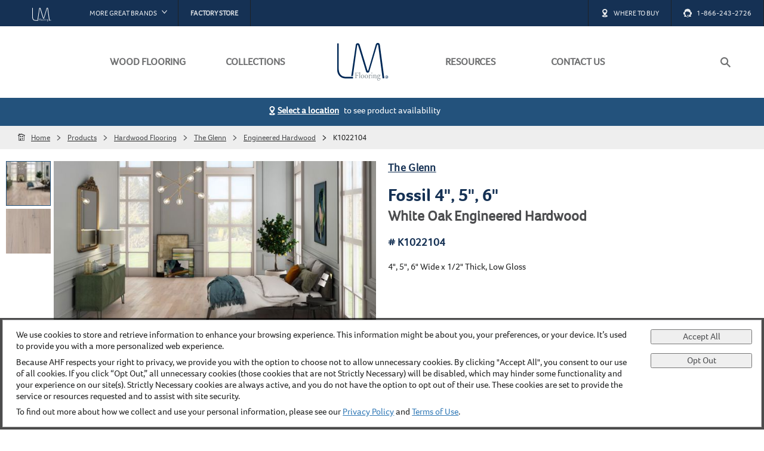

--- FILE ---
content_type: text/html; charset=utf-8
request_url: https://www.lmflooring.com/en-us/products/hardwood/the-glenn/engineered-hardwood/k1022104.html
body_size: 31963
content:
<!DOCTYPE html>
<html lang="en-us" data-locale="en-us" data-xSiteId="LMFlooring">
<head>

        <meta name="gtm-id" value="GTM-T5MJ5RQS" />

    <script type="text/javascript">
        var _hsq = window._hsq = window._hsq || [];
        _hsq.push(['setContentType', "Product Page"]);
    </script>
    <meta name="roomvo-script-id" value="lmflooring" />


    <meta charset="utf-8" />
    <meta name="viewport" content="width=device-width, initial-scale=1.0" />
    <meta http-equiv="content-type" content="text/html; charset=UTF-8" />
    <meta http-equiv="content-language" content="en-US" />
    <meta property="og:title" content="The Glenn Fossil 4", 5", 6" White Oak Engineered Hardwood K1022104" />
    <meta name="twitter:title" content="The Glenn Fossil 4", 5", 6" White Oak Engineered Hardwood K1022104" />
    
    <meta name="description" content="View features, specs and warranty information for Fossil 4", 5", 6" White Oak Engineered Hardwood and other products from the The Glenn Collection.">
    <meta name="og:description" content="View features, specs and warranty information for Fossil 4", 5", 6" White Oak Engineered Hardwood and other products from the The Glenn Collection.">
    <meta name="twitter:description" content="View features, specs and warranty information for Fossil 4", 5", 6" White Oak Engineered Hardwood and other products from the The Glenn Collection.">

    <link rel="canonical" href="https://www.lmflooring.com/en-us/products/hardwood/the-glenn/engineered-hardwood/k1022104.html" />

    <meta property="og:url" content="https://www.lmflooring.com/en-us/products/hardwood/the-glenn/engineered-hardwood/k1022104.html" />
    <meta property="og:type" content="website" />
    <meta property="og:locale" content="en-us" />
    <meta property="og:site_name" content="The Glenn Fossil 4", 5", 6" White Oak Engineered Hardwood K1022104" />
        <meta property="og:image" content="https://www.lmflooring.com/cdn/swatch/K1022104_Fossil_Swatch.jpg" />
            <meta property="og:image:width" content="1000" />
            <meta property="og:image:height" content="1000" />
        <meta name="twitter:image" content="https://www.lmflooring.com/cdn/swatch/K1022104_Fossil_Swatch.jpg" />

    <meta name="samplesDomain" content="" />

    

        <title>The Glenn Fossil 4", 5", 6" White Oak Engineered Hardwood K1022104</title>

    <link rel="icon" href="/LMFlooring/favicon.ico?v=2" type="image/x-icon" />
<link rel="apple-touch-icon-precomposed" sizes="57x57" href="/LMFlooring/apple-touch-icon-57x57.png" type="image/png" />
<link rel="apple-touch-icon-precomposed" sizes="114x114" href="/LMFlooring/apple-touch-icon-114x114.png" type="image/png" />
<link rel="apple-touch-icon-precomposed" sizes="72x72" href="/LMFlooring/apple-touch-icon-72x72.png" type="image/png" />
<link rel="apple-touch-icon-precomposed" sizes="144x144" href="/LMFlooring/apple-touch-icon-144x144.png" type="image/png" />
<link rel="apple-touch-icon-precomposed" sizes="60x60" href="/LMFlooring/apple-touch-icon-60x60.png" type="image/png" />
<link rel="apple-touch-icon-precomposed" sizes="120x120" href="/LMFlooring/apple-touch-icon-120x120.png" type="image/png" />
<link rel="apple-touch-icon-precomposed" sizes="76x76" href="/LMFlooring/apple-touch-icon-76x76.png" type="image/png" />
<link rel="apple-touch-icon-precomposed" sizes="152x152" href="/LMFlooring/apple-touch-icon-152x152.png" type="image/png" />
<link rel="icon" type="image/png" href="/LMFlooring/favicon-196x196.png" sizes="196x196" type="image/png" />
<link rel="icon" type="image/png" href="/LMFlooring/favicon-96x96.png" sizes="96x96" type="image/png" />
<link rel="icon" type="image/png" href="/LMFlooring/favicon-32x32.png" sizes="32x32" type="image/png" />
<link rel="icon" type="image/png" href="/LMFlooring/favicon-16x16.png" sizes="16x16" type="image/png" />
<link rel="icon" type="image/png" href="/LMFlooring/favicon-128.png" sizes="128x128" type="image/png" />
<meta name="application-name" content="&nbsp;" />
<meta name="msapplication-TileColor" content="#FFFFFF" />
<meta name="msapplication-TileImage" content="/LMFlooring/mstile-144x144.png" />
<meta name="msapplication-square70x70logo" content="/LMFlooring/mstile-70x70.png" />
<meta name="msapplication-square150x150logo" content="/LMFlooring/mstile-150x150.png" />
<meta name="msapplication-wide310x150logo" content="/LMFlooring/mstile-310x150.png" />
<meta name="msapplication-square310x310logo" content="/LMFlooring/mstile-310x310.png" />

            <link rel="stylesheet" href="/css/LMFlooring/site.css?v=1.24" />

                    <script type="text/javascript" src="https://cdn.roomvo.com/static/scripts/b2b/lmflooring.js" async></script>
</head>
<body id="page">

    

    <header>
                <div class="global-nav">
                <ul>
                    <li><a href="/en-us"><img src="/images/LMFlooring/lm-logo-white.svg" /></a></li>
                    <li class="dropdown">
                        <div class="other-brands"><span>More Great Brands</span><span class="icon-down-arrow"></span></div>
                        <ul>
                            <li><a href="https://www.bruce.com" target="_blank">Bruce</a></li>
                            <li><a href="https://www.armstrongflooring.com/residential" target="_blank">Armstrong Flooring</a></li>
                            <li><a href="https://www.hartco.com" target="_blank">Hartco</a></li>
                            <li><a href="https://www.capellafloors.com" target="_blank">Capella</a></li>
                            <li><a href="https://www.homerwood.com" target="_blank">HomerWood</a></li>
                            <li><a href="https://www.raintreefloors.com" target="_blank">Raintree</a></li>
                            <li><a href="https://www.hearthwoodfloors.com" target="_blank">Hearthwood</a></li>
                            <li><a href="https://www.tmbrflooring.com" target="_blank">tmbr</a></li>
                        </ul>
                    </li>
                    <li class="factory-store"><a href="https://store.ahfproducts.com/" target="_blank"><span>Factory
                                Store</span></a></li>
                    <li class="where-to-buy"><a href="/en-us/where-to-buy.html"><span
                                class="icon-location"></span><span>Where To Buy</span></a></li>
                    <li><a href="tel:1-866-243-2726"><span class="icon-customer-care"></span><span>1-866-243-2726</span></a></li>
                </ul>
            </div>

    
    <nav data-sticky>
         <div>
            <ul>
                <li>
                    <a href="#menu" data-menu="mobile">
                        <span class="icon-menu"></span>
                        <span>Menu</span>
                    </a>
                    <a href="#close">
                        <span class="icon-close"></span>
                        <span>Close</span>
                    </a>
                </li>
                    <li>
                        <a href="/en-us/products.html">
                            <span class="icon-product"></span>
                            <span>Products</span>
                        </a>
                    </li>
                <li class="logo"><a href="/en-us"><img src="/images/LMFlooring/logo.svg" alt="" /></a></li>
                    <li>
                        <a href="/en-us/contact.html">
                            <span class="icon-customer-care"></span>
                            <span>Contact</span>
                        </a>
                    </li>
                <li>
                    <a href="#search">
                        <span class="icon-search"></span>
                        <span>Search</span>
                    </a>
                    <a href="#close">
                        <span class="icon-close"></span>
                        <span>Close</span>
                    </a>
                </li>
            </ul>
                        <ul>
                <li><a href="#products" data-hover data-menu="product"><span>Wood Flooring</span></a></li>
                <li><a href="#pro-center" data-hover  data-menu="pro-center"><span>Collections</span></a></li>
                <li class="logo"><a href="/en-us"><img src="/images/LMFlooring/logo.svg" /></a></li>
                <li><a href="#resources" data-hover data-menu="resources"><span>Resources</span></a></li>
                <li><a href="/en-us/contact.html"><span>Contact Us</span></a></li>
                <li>
                    <a href="#search" data-menu="search"><span class="icon-search"></span></a>
                    <a href="#close"><span class="icon-close"></span></a>
                </li>
            </ul>

        </div>
     </nav>
     <div class="nav-blocker"></div>
</header>

    <div class="region">
    <div>
        <span class="location-icon"></span><strong><a href="#region" class="region-change">Select a location</a></strong><span class="region-detail"> to see product availability</span>
    </div>
</div>
<div id="region" class="modal medium fade">
    <div>
        <a href="#" class="close icon-close"></a>
        <form id="region-form">
            <div>
                <div>
                    <h2>
                        <strong>Select a Location</strong>
                    </h2>

                </div>
            </div>
            <div>
                <div>
                    <p>Enter your ZIP/Postal code to view LM Flooring products available in your region.</p>
                </div>
            </div>
            <div class="region-zip">
                <label id="zip-code" for="zip">ZIP/Postal Code</label>
            </div>
            <div class="">
                <input type="text" pattern="[0-9]{5}" required="" id="zip" name="zip-code">
            </div>
            <div>
                <button class="submit" id="zip-submit">SUBMIT</button>
            </div>
        </form>
    </div>
</div>
<div style="display:none" data-region-id="" id="region-id"></div>
            <div class="bread-crumb">
            <ul>
                        <li>
                            <a href="/en-us"><span class="icon-home"></span><span>Home</span></a>
                        </li>
                            <li>
                                <a href="/en-us/products.html"><span class="icon-right-arrow"></span><span>Products</span></a>
                            </li>
                            <li>
                                <a href="/en-us/products/hardwood.html"><span class="icon-right-arrow"></span><span>Hardwood Flooring</span></a>
                            </li>
                            <li>
                                <a href="/en-us/products/hardwood/the-glenn.html"><span class="icon-right-arrow"></span><span>The Glenn</span></a>
                            </li>
                            <li>
                                <a href="/en-us/products/engineered-hardwood.html"><span class="icon-right-arrow"></span><span>Engineered Hardwood</span></a>
                            </li>
                            <li>
                                <a href="/en-us/products/engineered-hardwood.html"><span class="icon-left-arrow"></span><span class="icon-right-arrow"></span><span>K1022104</span></a>
                                <a href=""><span class="icon-left-arrow"></span><span class="icon-right-arrow"></span><span>K1022104</span></a>
                            </li>
            </ul>
        </div>

    <main>
        

<div class="product-detail nav-section">
    <div class="container">
        <div>
            <div class="product-summary">
                <div class="details">
                <h4>
                                <a href="/en-us/products/hardwood/the-glenn.html">The Glenn </a>
                </h4>
                    <h1>Fossil 4&quot;, 5&quot;, 6&quot;</h1>
                            <h2>White Oak  Engineered Hardwood</h2>
                    <h5># K1022104</h5>
                    <p>4&quot;, 5&quot;, 6&quot; Wide x 1/2&quot; Thick, Low Gloss</p>
                    <ul>

                    </ul>

                </div>
                            <div class="images" data-image-swapper>
                <div>
                    <div data-enlarge>
                        <ul>
                            <li>
                                <div><span><span class="count">1</span> / 2</span></div>
                                <div><span class="title"></span></div>
                            </li>
                            <li>
                                <a class="image-download" href="#download"><span class="icon-download"></span></a>
                                <a href="#close"><span class="icon-close"></span></a>
                            </li>
                        </ul>
                        <div>
                            <a href="#right"><span class="icon-right-arrow"></span></a>
                            <a href="#left"><span class="icon-left-arrow"></span></a>
                                <div class="show"
                                     data-type="roomscene"
                                     data-count="1"
                                     data-img-src="/cdn/roomscene/K1012104_Fossil_Bedroom_Multiplank.jpg">
                                    <img src="/cdn/roomscene/K1012104_Fossil_Bedroom_Multiplank.jpg"
                                         height="720"
                                         width="936"
                                         alt="The Glenn Fossil Engineered Hardwood K1022104" />
                                </div>
                                <div class=""
                                     data-type="swatch"
                                     data-count="2"
                                     data-img-src="/cdn/swatch/K1022104_Fossil_Swatch.jpg">
                                    <img src="/cdn/swatch/K1022104_Fossil_Swatch.jpg"
                                         height="1000"
                                         width="1000"
                                         alt="The Glenn Fossil Engineered Hardwood K1022104" />
                                </div>
                        </div>
                    </div>
                    <div>
                        <div>
                                <img class="show enlargeable"
                                     data-type="roomscene"
                                     data-img-src="/cdn/roomscene/K1012104_Fossil_Bedroom_Multiplank.jpg"
                                     data-count="1"
                                     src="/cdn/roomscene/K1012104_Fossil_Bedroom_Multiplank.jpg?size=detail"
                                     alt="The Glenn Fossil Engineered Hardwood K1022104"></img>
                                <img class="enlargeable"
                                     data-type="swatch"
                                     data-img-src="/cdn/swatch/K1022104_Fossil_Swatch.jpg"
                                     data-count="2"
                                     src="/cdn/swatch/K1022104_Fossil_Swatch.jpg?size=detail"
                                     alt="The Glenn Fossil Engineered Hardwood K1022104"></img>
                        </div>
                    </div>
                </div>
                <ul>
                        <li class="selected"
                            data-img-swap="/cdn/roomscene/K1012104_Fossil_Bedroom_Multiplank.jpg"><img src="/cdn/roomscene/K1012104_Fossil_Bedroom_Multiplank.jpg?size=thumb" alt="The Glenn Fossil Engineered Hardwood K1022104" /></li>
                        <li class=""
                            data-img-swap="/cdn/swatch/K1022104_Fossil_Swatch.jpg"><img src="/cdn/swatch/K1022104_Fossil_Swatch.jpg?size=thumb" alt="The Glenn Fossil Engineered Hardwood K1022104" /></li>
                </ul>
            </div>

            </div>
        </div>
    </div>
        <div data-sticky data-sticky-highlight="true">
            <div>
                <ul>
                        <li><a href="#features-and-specs">Specifications</a></li>
                        <li><a href="#installation">Installation</a></li>
                </ul>
            </div>
        </div>
    <div class="collapsable-group" data-collapsable-group-open="multiple">
            <div class="collapsable open">Specifications</div>
            <section id="features-and-specs">
                <h3 class="section-header"><span>Specifications</span></h3>
                <div class="container">
                    <div class="row">
                            <div class="column-12 column-desk-6">
                                <h4>Product Design &amp; Construction</h4>
                                <table>
                                    <tbody>
                                            <tr>
                                                <th>Collection</th>
                                                <td>
                                                                <a href="/en-us/products/hardwood/the-glenn.html">The Glenn</a>
                                                </td>
                                            </tr>
                                            <tr>
                                                <th>Surface Texture <span class="tooltip"><span class="icon-info"></span><span class="tooltip-text">Describes the surface look and feel of flooring. Textures can range from smooth to hand-scraped and distressed.</span></span></th>
                                                <td>Wire Brushed</td>
                                            </tr>
                                            <tr>
                                                <th>Construction</th>
                                                <td>Engineered Hardwood</td>
                                            </tr>
                                            <tr>
                                                <th>Color</th>
                                                <td>Fossil</td>
                                            </tr>
                                            <tr>
                                                <th>Species/Visual</th>
                                                <td>White Oak</td>
                                            </tr>
                                            <tr>
                                                <th>Gloss<span class="tooltip"><span class="icon-info"></span><span class="tooltip-text">Describes the coating that adds a polished look to the floor’s surface. You can choose products with a high, medium or low gloss level.</span></span></th>
                                                <td>Low Gloss</td>
                                            </tr>
                                            <tr>
                                                <th>Finish</th>
                                                <td>Aluminum Oxide</td>
                                            </tr>
                                            <tr>
                                                <th>Edge Detail<span class="tooltip"><span class="icon-info"></span><span class="tooltip-text">Describes the way the hardwood board edges and ends are cut. Edges and ends are typically described as square, micro, micro-beveled (eased), scraped and pillowed.</span></span></th>
                                                <td>Micro / Micro</td>
                                            </tr>
                                            <tr>
                                                <th>Performance Class</th>
                                                <td>Best</td>
                                            </tr>
                                            <tr>
                                                <th>Light Sensitivity</th>
                                                <td>Moderate</td>
                                            </tr>
                                    </tbody>
                                </table>
                            </div>
                            <div class="column-12 column-desk-6">
                                <h4>Product Dimensions</h4>
                                <table>
                                    <tbody>
                                                <tr>
                                                                    <th>Plank Width</th>
                                                    <td>4&quot;, 5&quot;, 6&quot;</td>
                                                </tr>
                                                <tr>
                                                                    <th>Plank Length</th>
                                                    <td>Varying Lengths up to 76&quot;</td>
                                                </tr>
                                                <tr>
                                                                    <th>Plank Thickness</th>
                                                    <td>1/2 &quot;</td>
                                                </tr>
                                    </tbody>
                                </table>
                            </div>
                    </div>
                </div>
            </section>
            <div class="collapsable">Installation</div>
            <section id="installation">
                <h3 class="section-header"><span>Installation</span></h3>
                <div class="container">
                    <div class="row">
                        <div class="column-12 column-desk-6">
                                <h4>Where Can I Install This Floor?</h4>
                                <div class="icon-box">
                                            <img src="/cdn/content/LMFlooring/install-anywhere.svg"  alt="Install this flooring product on any level of your home"/>
                                    <div>
                                        <strong>Below/On/Above Ground Level</strong>
                                    </div>
                                </div>
                                <h4>Installation Methods</h4>
                                <div class="installation-methods">
                                        <div>
                                            <strong>Floating</strong>
                                        </div>
                                        <div>
                                            <strong>Glue</strong>
                                        </div>
                                        <div>
                                            <strong>Staple</strong>
                                        </div>
                                </div>
                        </div>
                        <div class="column-12 column-desk-6">
                                <h4>Can I Do This Myself?</h4>
                                <div class="icon-box">
                                    <img src="/cdn/content/LMFlooring/Icon-DIYLevel-Experienced.svg" alt="Do-it-yourself Installation Level Experienced"/>
                                    <div>
                                        <strong>DIY Level: Experienced</strong>
                                    </div>
                                </div>
                        </div>
                    </div>
                </div>
            </section>
    </div>
</div>


    </main>
    <footer>
    <ul>
        <li>
            <h3 class="collapsable">
                <span class="icon-down-arrow"></span>
                <span class="icon-right-arrow"></span>
                <a href="/en-us/contact.html">Contact Us</a>
            </h3>
            <ul class="nav-links">
                <li><h4><a href="tel:1-866-243-2726">1-866-243-2726</a></h4></li>                
                <li>
                    <span>
                        Monday-Friday<br />
                        9:00 AM - 4:30 PM EST
                    </span>
                </li>
            </ul>
            <h3>Connect With Us</h3>
            <div class="social links">
                <a href="https://www.instagram.com/lmfloors/" target="_blank" class="icon-instagram-inverse" title="Instagram"></a>
            </div>
        </li>
        <li>
            <h3 class="collapsable">
                <span class="icon-down-arrow"></span>
                <span class="icon-right-arrow"></span>
                <a href="/en-us/about-lm-flooring.html">Engineered Wood Floors</a>
            </h3>
            <ul class="nav-links">
                <li><a href="/en-us/flooring-collections.html">Flooring Collections</a></li>
                <li><a href="/en-us/sustainability.html">Sustainability</a></li>
                <li><a href="/en-us/where-to-buy.html">Where To Buy</a></li>
            </ul>
            <h3 class="collapsable">
                <span class="icon-down-arrow"></span>
                <span class="icon-right-arrow"></span>
                <a href="/en-us/lm-flooring-specifications-guides.html">Resources</a>
            </h3>
            <ul>
                <li><a href="/en-us/lm-flooring-specifications-guides.html#installation">Installation</a></li>
                <li><a href="/en-us/lm-flooring-specifications-guides.html#warranty">Warranty</a></li>
                <li><a href="/en-us/lm-flooring-specifications-guides.html#maintenance">Maintenance</a></li>
                <li><a href="/en-us/lm-flooring-specifications-guides.html#certifications">Certifications</a></li>
            </ul>
        </li>
        <li>
            <h3 class="collapsable">
                <span class="icon-down-arrow"></span>
                <span class="icon-right-arrow"></span>
                <a href="https://www.ahfproducts.com/en-us" target="_blank">Company</a>
            </h3>
            <ul class="nav-links">
                <li><a href="https://www.ahfproducts.com/en-us" target="_blank">About Us</a></li>
                <li><a href="https://www.ahfproducts.com/en-us/our-brands.html" target="_blank">Our Family of Brands</a></li>
                <li><a href="https://www.ahfproducts.com/en-us/careers.html#Careers" target="_blank">Careers</a></li>
            </ul>
            <h3 class="flooring-factory-store"><a href="https://store.ahfproducts.com/" target="_blank">Flooring Factory Store</a></h3>
        </li>
        <li>
            <div class="mailing-list">
                <h3>Join Our Mailing List</h3>
                <p>Receive the latest information on flooring and more!</p>
                <a href="#signup" class="btn inverse sign-up">Sign Up</a>
            </div>
        </li>
    </ul>
    <div>
        <div>&copy;2026 AHF Products. All Rights Reserved.</div>
        <div>
            <ul>
                <li><a href="https://www.ahfproducts.com/en-us/privacy-policy.html" target="_blank">Privacy Policy</a></li>
                <li><a href="https://www.ahfproducts.com/en-us/terms-and-conditions.html" target="_blank">Terms of Use</a></li>
                <li><a href="https://www.ahfproducts.com/en-us/california-supply-chain-act.html" target="_blank">CA Supply Chain Act</a></li>
                <li><a href="https://www.ahfproducts.com/en-us/california-privacy.html" target="_blank">California Privacy Acts (CCPA-CPRA)</a></li>
                <li><a href="/en-us/sitemap.html">Sitemap</a></li>
            </ul>
        </div>
    </div>
    <div id="signup" class="modal medium fade">
        <div>
            <a href="#" class="close icon-close"></a>
            <script charset="utf-8" type="text/javascript" src="//js.hsforms.net/forms/embed/v2.js"></script>
            <script>hbspt.forms.create({
                region: "na1",
                portalId: "2618299",
                formId: "d8400046-4474-47a8-b57a-7f649bd1b110"
                });
            </script>
        </div>
    </div>
</footer>

    
<div id="tracking-consent" class="modal medium fade" data-block="false">
    <div>
        <div>
            <p>We use cookies to store and retrieve information to enhance your browsing experience. This information might be about you, your preferences, or your device. It’s used to provide you with a more personalized web experience.</p>
            <p>
                Because AHF respects your right to privacy, we provide you with the option to choose not to allow unnecessary cookies. By clicking "Accept All", you consent to our use of all cookies. If you click “Opt Out,” all unnecessary cookies (those cookies that are not Strictly Necessary) will be disabled, which may hinder some functionality and your experience on our site(s). Strictly Necessary cookies are always active, and you do not have the option to opt out of their use. These cookies are set to provide the service or resources requested and to assist with site security.
            </p>
            <p>To find out more about how we collect and use your personal information, please see our <a href="https://www.ahfproducts.com/en-us/privacy-policy.html">Privacy Policy</a> and <a href="https://www.ahfproducts.com/en-us/terms-and-conditions.html">Terms of Use</a>.</p>
        </div>
        <div>
            <button type="button" class="approve">Accept All</button>
            <button type="button" class="decline">Opt Out</button>
        </div>
    </div>
</div>
            <script type="text/javascript" src="/js/site.js?v=0.1.4"></script>

            <script type="application/ld+json">
            {"@context":"https://schema.org","@type":"Product","name":"Fossil 4\u0022, 5\u0022, 6\u0022","description":"View features, specs and warranty information for Fossil 4\u0022, 5\u0022, 6\u0022 White Oak Engineered Hardwood and other products from the The Glenn Collection.","additionalType":["http://www.productontology.org/id/Flooring","http://www.productontology.org/id/Wood_flooring"],"image":"https://www.lmflooring.com/en-us/products/hardwood/the-glenn/engineered-hardwood/k1022104.html","mainEntityOfPage":"https://www.lmflooring.com/en-us/products/hardwood/the-glenn/engineered-hardwood/k1022104.html","brand":{"@type":"Brand","name":"LMFlooring","url":"https://www.lmflooring.com"},"color":"Fossil","itemCondition":"https://schema.org/NewCondition","manufacturer":{"@type":"Organization","name":"AHF Products","url":"https://www.ahfproducts.com"},"material":"Engineered Hardwood","mpn":"K1022104","productID":"K1022104","sku":"K1022104","width":"4\u0022, 5\u0022, 6\u0022"}
            </script>
            <script type="application/ld+json">
            {"@context":"https://schema.org","@type":"Organization","url":"https://www.lmflooring.com","address":{"@type":"PostalAddress","addressCountry":"United States","addressLocality":"Lancaster","addressRegion":"PA","postalCode":"17604","streetAddress":"P.O. Box 4905"},"brand":{"@type":"Brand","name":"LMFlooring"},"logo":{"@type":"ImageObject","url":"https://www.lmflooring.com/images/logo.svg"},"parentOrganization":{"@type":"Organization","name":"AHF Products","url":"https://www.ahfproducts.com"},"telephone":"1-866-243-2726"}
            </script>
            <script type="application/ld+json">
            {"@context":"https://schema.org","@type":"BreadcrumbList","itemListElement":[{"@type":"ListItem","item":{"@type":"WebPage","@id":"https://www.lmflooring.com/en-us","name":"Home"},"position":1},{"@type":"ListItem","item":{"@type":"WebPage","@id":"https://www.lmflooring.com/en-us/products.html","name":"Products"},"position":2},{"@type":"ListItem","item":{"@type":"WebPage","@id":"https://www.lmflooring.com/en-us/products/hardwood.html","name":"Hardwood Flooring"},"position":3},{"@type":"ListItem","item":{"@type":"WebPage","@id":"https://www.lmflooring.com/en-us/products/hardwood/the-glenn.html","name":"The Glenn"},"position":4},{"@type":"ListItem","item":{"@type":"WebPage","@id":"https://www.lmflooring.com/en-us/products/engineered-hardwood.html","name":"Engineered Hardwood"},"position":5}]}
            </script>
</body>
</html>


--- FILE ---
content_type: text/html; charset=utf-8
request_url: https://www.lmflooring.com/template/en-us/menu/mobile.html
body_size: 538
content:

<div id="menu" data-menu class="mobile">
    <div class="menu-section menu-mobile-section">
        <ul>
            <li class="menu-mobile-item"><a href="/">Home</a></li>
            <li class="menu-mobile-item">
                <a href="/en-us/products.html">Products</a>
                <a href="/en-us/products.html">View All</a>
                <ul>
                    <li class="menu-mobile-sub-item"><a href="/en-us/products/hardwood.html">Hardwood Flooring</a></li>
                </ul>
            </li>
            <li class="menu-mobile-item">
                <a href="/en-us/resources.html">Resources</a>
                <a href="/en-us/resources.html">View All</a>
            </li>
        </ul>
        <div>
            <form method="get" action="/en-us/search.html">
                <input type="text" name="q" placeholder="Search by product name or SKU.." autocomplete="off" />
                <button type="submit"><span class="icon-search"></span></button>
            </form>
        </div>
    </div>
</div>

--- FILE ---
content_type: text/html; charset=utf-8
request_url: https://www.lmflooring.com/template/en-us/menu/product.html
body_size: 434
content:

<div id="products" data-menu>
    <div class="menu-section menu-column-section first last">
        <ul>
            <li class="menu-sub-section menu-header-sub-section first last">
                <ul class="nav-menu">
                    <li class="menu-list first last">
                        <h4 class="menu-list-item menu-list-header-item"><a href="/en-us/about-lm-flooring.html">About Our Floors</a></h4>
                        <h4 class="menu-list-item menu-list-header-item"><a href="/en-us/best-sellers.html">Best Sellers</a></h4>
                        <h4 class="menu-list-item menu-list-header-item"><a href="/en-us/sustainability.html">Sustainability</a></h4>
                        <h4 class="menu-list-item menu-list-header-item"><a href="/en-us/products.html">Browse All Flooring</a></h4>
                    </li>                    
                </ul>
            </li>
        </ul>
    </div>
</div>

--- FILE ---
content_type: text/html; charset=utf-8
request_url: https://www.lmflooring.com/template/en-us/menu/pro-center.html
body_size: 2451
content:

<div id="pro-center" data-menu>
    <div class="menu-section menu-column-section first">
        <ul>
            <li class="menu-sub-section menu-header-sub-section first">
                <ul class="nav-menu">
                    <li class="menu-list first last menu-wrap-3">
                        <a class="menu-list-item" href="/en-us/products/hardwood/bentley-premier.html">Bentley Premier</a>
                        <a class="menu-list-item" href="/en-us/products/hardwood/big-sky.html">Big Sky</a>
                        <a class="menu-list-item" href="/en-us/products/hardwood/duval.html">Duval</a>
                        <a class="menu-list-item" href="/en-us/products/hardwood/geneva.html">Geneva</a>
                        <a class="menu-list-item" href="/en-us/products/hardwood/grand-mesa.html">Grand Mesa</a>
                        <a class="menu-list-item" href="/en-us/products/hardwood/fractal.html">Fractal</a>
                        <a class="menu-list-item" href="/en-us/products/hardwood/hawthorne.html">Hawthorne</a>
                        <a class="menu-list-item" href="/en-us/products/hardwood/hermitage.html">Hermitage</a>
                        <a class="menu-list-item" href="/en-us/products/hardwood/highland-park.html">Highland Park</a>
                        <a class="menu-list-item" href="/en-us/products/hardwood/lauderhill.html">Lauderhill</a>
                        <a class="menu-list-item" href="/en-us/products/hardwood/melrose.html">Melrose</a>
                        <a class="menu-list-item" href="/en-us/products/hardwood/reaction.html">Reaction</a>
                        <a class="menu-list-item" href="/en-us/products/hardwood/river-ranch.html">River Ranch</a>
                        <a class="menu-list-item" href="/en-us/products/hardwood/solano.html">Solano</a>
                        <a class="menu-list-item" href="/en-us/products/hardwood/st.-laurent.html">St. Laurent</a>
                        <a class="menu-list-item" href="/en-us/products/hardwood/the-glenn.html">The Glenn</a>
                        <a class="menu-list-item" href="/en-us/products/hardwood/the-reserve.html">The Reserve</a>
                        <a class="menu-list-item" href="/en-us/products/hardwood/town-square.html">Town Square</a>
                        <a class="menu-list-item" href="/en-us/products/hardwood/valley-view.html">Valley View</a>
                        <a class="menu-list-item" href="/en-us/products/hardwood/waterford.html">Waterford</a>
                        <a class="menu-list-item" href="/en-us/products/hardwood/westbury.html">Westbury</a>
                        <a class="menu-list-item" href="/en-us/products/hardwood/weston.html">Weston</a>
                        <a class="menu-list-item" href="/en-us/products/hardwood/winfield.html">Winfield</a>
                    </li>
                </ul>                
            </li>
        </ul>
    </div>
</div>

--- FILE ---
content_type: text/html; charset=utf-8
request_url: https://www.lmflooring.com/template/en-us/menu/resources.html
body_size: 692
content:

<div id="resources" data-menu>
    <div class="menu-section menu-column-section first last">
        <ul>
            <li class="menu-sub-section menu-header-sub-section first last">
                <ul class="nav-menu">
                    <li class="menu-list first last">
                        <h4 class="menu-list-item menu-list-header-item"><a href="/en-us/lm-flooring-specifications-guides.html#installation">Installation Instructions</a></h4>
                        <h4 class="menu-list-item menu-list-header-item"><a href="/en-us/lm-flooring-specifications-guides.html#warranty">Warranty</a></h4>
                        <h4 class="menu-list-item menu-list-header-item"><a href="/en-us/lm-flooring-specifications-guides.html#maintenance">Maintenance</a></h4>
                        <h4 class="menu-list-item menu-list-header-item"><a href="/en-us/lm-flooring-specifications-guides.html#certifications">Product Certifications</a></h4>
                    </li>
                </ul>
                <div>
                    <a href="/en-us/lm-flooring-specifications-guides.html">See All Resources</a>
                </div>
            </li>
        </ul>
    </div>
</div>

--- FILE ---
content_type: text/css
request_url: https://www.lmflooring.com/css/LMFlooring/site.css?v=1.24
body_size: 55664
content:
@import"https://p.typekit.net/p.css?s=1&k=hsz2ixw&ht=tk&f=9795.9796.9797.9798.9799.9800.9801.9802&a=22007964&app=typekit&e=css";@font-face{font-family:"site-medium";src:url("https://use.typekit.net/af/6106bc/00000000000000003b9b033a/27/l?primer=7cdcb44be4a7db8877ffa5c0007b8dd865b3bbc383831fe2ea177f62257a9191&fvd=n4&v=3") format("woff2"),url("https://use.typekit.net/af/6106bc/00000000000000003b9b033a/27/d?primer=7cdcb44be4a7db8877ffa5c0007b8dd865b3bbc383831fe2ea177f62257a9191&fvd=n4&v=3") format("woff"),url("https://use.typekit.net/af/6106bc/00000000000000003b9b033a/27/a?primer=7cdcb44be4a7db8877ffa5c0007b8dd865b3bbc383831fe2ea177f62257a9191&fvd=n4&v=3") format("opentype");font-display:auto;font-style:normal;font-weight:400}@font-face{font-family:"site-regularitalic";src:url("https://use.typekit.net/af/d5b36a/00000000000000003b9b033b/27/l?primer=7cdcb44be4a7db8877ffa5c0007b8dd865b3bbc383831fe2ea177f62257a9191&fvd=i4&v=3") format("woff2"),url("https://use.typekit.net/af/d5b36a/00000000000000003b9b033b/27/d?primer=7cdcb44be4a7db8877ffa5c0007b8dd865b3bbc383831fe2ea177f62257a9191&fvd=i4&v=3") format("woff"),url("https://use.typekit.net/af/d5b36a/00000000000000003b9b033b/27/a?primer=7cdcb44be4a7db8877ffa5c0007b8dd865b3bbc383831fe2ea177f62257a9191&fvd=i4&v=3") format("opentype");font-display:auto;font-style:italic;font-weight:400}@font-face{font-family:"site-bold";src:url("https://use.typekit.net/af/09a46f/00000000000000003b9b033d/27/l?primer=7cdcb44be4a7db8877ffa5c0007b8dd865b3bbc383831fe2ea177f62257a9191&fvd=n7&v=3") format("woff2"),url("https://use.typekit.net/af/09a46f/00000000000000003b9b033d/27/d?primer=7cdcb44be4a7db8877ffa5c0007b8dd865b3bbc383831fe2ea177f62257a9191&fvd=n7&v=3") format("woff"),url("https://use.typekit.net/af/09a46f/00000000000000003b9b033d/27/a?primer=7cdcb44be4a7db8877ffa5c0007b8dd865b3bbc383831fe2ea177f62257a9191&fvd=n7&v=3") format("opentype");font-display:auto;font-style:normal;font-weight:700}@font-face{font-family:"site-regular";src:url("https://use.typekit.net/af/7b8eae/00000000000000003b9b0339/27/l?primer=7cdcb44be4a7db8877ffa5c0007b8dd865b3bbc383831fe2ea177f62257a9191&fvd=i3&v=3") format("woff2"),url("https://use.typekit.net/af/7b8eae/00000000000000003b9b0339/27/d?primer=7cdcb44be4a7db8877ffa5c0007b8dd865b3bbc383831fe2ea177f62257a9191&fvd=i3&v=3") format("woff"),url("https://use.typekit.net/af/7b8eae/00000000000000003b9b0339/27/a?primer=7cdcb44be4a7db8877ffa5c0007b8dd865b3bbc383831fe2ea177f62257a9191&fvd=i3&v=3") format("opentype");font-display:auto;font-style:normal;font-weight:300}*{font-family:"site-medium","sans-serif","Times New Roman",Times,Baskerville,Georgia,serif;font-weight:400;font-size:15px;line-height:1.3em;color:#4c4d4f;box-sizing:border-box;text-rendering:optimizeLegibility !important;-webkit-font-smoothing:antialiased !important}canvas{display:none}html{min-width:320px;max-width:100%;overflow-x:hidden}body{padding:0;margin:0;min-width:320px;overflow-x:hidden;max-width:100%}body.bk-navy{background-color:#12224e}body.bk-navy-grit{background:#12224e url(/images/grit.svg) repeat top left}strong{font-weight:bold}strong.white-text{color:#fff}strong *{font-weight:bold}.text-center{text-align:center}.text-left{text-align:left}.text-right{text-align:right}img.centered{display:block;margin:0 auto}img.cover{height:100%;object-fit:cover}img.full-width{width:100%;margin-bottom:.25rem}.underline{text-decoration:underline}.note{font-size:.9em;color:#4c4d4f}.note *{font-size:.9em;color:#4c4d4f}.float-right{float:right}.float-left{float:left}img.float-left{padding-right:5px;padding-bottom:5px}img.float-right{padding-left:5px;padding-bottom:5px}a,.hoverwrapper>.hovertip>.hovertip-text>a,.tooltip>.tooltip-text>a{color:#337ab7;font-family:"site-medium","sans-serif","Times New Roman",Times,Baskerville,Georgia,serif}a:hover,.hoverwrapper>.hovertip>.hovertip-text>a:hover,.tooltip>.tooltip-text>a:hover{color:#23527c;transition:color .25s ease}a:hover>*,.hoverwrapper>.hovertip>.hovertip-text>a:hover>*,.tooltip>.tooltip-text>a:hover>*{color:#23527c}a:active,.hoverwrapper>.hovertip>.hovertip-text>a:active,.tooltip>.tooltip-text>a:active{color:#23527c}a *,.hoverwrapper>.hovertip>.hovertip-text>a *,.tooltip>.tooltip-text>a *{color:#337ab7}h1{font-family:"site-bold","sans-serif","Times New Roman",Times,Baskerville,Georgia,serif;font-size:2rem;margin:0 0 1.1rem 0;color:#153154;font-weight:bold;text-transform:none}h1.white-text{color:#fff}h1>a,.hoverwrapper>.hovertip>h1.hovertip-text>a,.tooltip>h1.tooltip-text>a{font-size:inherit;color:inherit;font-weight:inherit;font-family:inherit}h1>a:link,.hoverwrapper>.hovertip>h1.hovertip-text>a:link,.tooltip>h1.tooltip-text>a:link,h1>a:visited,.hoverwrapper>.hovertip>h1.hovertip-text>a:visited,.tooltip>h1.tooltip-text>a:visited,h1>a:active,.hoverwrapper>.hovertip>h1.hovertip-text>a:active,.tooltip>h1.tooltip-text>a:active{color:inherit}h1>a:hover,.hoverwrapper>.hovertip>h1.hovertip-text>a:hover,.tooltip>h1.tooltip-text>a:hover{color:#23527c}h1>sup{font-size:1.6rem;padding-left:5px}h2,.text-to-h2,.contact-us h4{font-family:"site-medium","sans-serif","Times New Roman",Times,Baskerville,Georgia,serif;font-size:1.6rem;margin:0 0 1rem 0;color:#4c4d4f;font-weight:bold;line-height:1.25em;text-transform:none}h2.white-text,.white-text.text-to-h2,.contact-us h4.white-text{color:#fff}h2>a,.hoverwrapper>.hovertip>h2.hovertip-text>a,.tooltip>h2.tooltip-text>a,.text-to-h2>a,.hoverwrapper>.hovertip>.hovertip-text.text-to-h2>a,.tooltip>.tooltip-text.text-to-h2>a,.contact-us h4>a,.contact-us .hoverwrapper>.hovertip>h4.hovertip-text>a,.contact-us .tooltip>h4.tooltip-text>a{font-size:inherit;color:inherit;font-weight:inherit;font-family:inherit}h2>a:link,.hoverwrapper>.hovertip>h2.hovertip-text>a:link,.tooltip>h2.tooltip-text>a:link,.text-to-h2>a:link,.hoverwrapper>.hovertip>.hovertip-text.text-to-h2>a:link,.contact-us h4>a:link,.contact-us .hoverwrapper>.hovertip>h4.hovertip-text>a:link,h2>a:visited,.hoverwrapper>.hovertip>h2.hovertip-text>a:visited,.tooltip>h2.tooltip-text>a:visited,.text-to-h2>a:visited,.hoverwrapper>.hovertip>.hovertip-text.text-to-h2>a:visited,.contact-us h4>a:visited,.contact-us .hoverwrapper>.hovertip>h4.hovertip-text>a:visited,h2>a:active,.hoverwrapper>.hovertip>h2.hovertip-text>a:active,.tooltip>h2.tooltip-text>a:active,.text-to-h2>a:active,.hoverwrapper>.hovertip>.hovertip-text.text-to-h2>a:active,.contact-us h4>a:active,.contact-us .hoverwrapper>.hovertip>h4.hovertip-text>a:active{color:inherit}h2>a:hover,.hoverwrapper>.hovertip>h2.hovertip-text>a:hover,.tooltip>h2.tooltip-text>a:hover,.text-to-h2>a:hover,.hoverwrapper>.hovertip>.hovertip-text.text-to-h2>a:hover,.contact-us h4>a:hover,.contact-us .hoverwrapper>.hovertip>h4.hovertip-text>a:hover{color:#23527c}h2>span,.text-to-h2>span,.contact-us h4>span{font-size:inherit;color:inherit;font-weight:inherit;font-family:inherit}h2>strong,.text-to-h2>strong,.contact-us h4>strong{font-size:inherit;color:inherit;font-family:inherit}h3,div[data-chapter]>ul>li>a,div[data-chapter]>ul.tooltip>li.tooltip-text>a,div.hoverwrapper[data-chapter]>ul.hovertip>li.hovertip-text>a,.nav-section>.collapsable-group>div.collapsable,.nav-section>[data-sticky]>div>ul>li>a,.nav-section>[data-sticky]>div.hoverwrapper>ul.hovertip>li.hovertip-text>a,div[data-locator]>.secondary>.container>ul>li>a{font-family:"site-bold","sans-serif","Times New Roman",Times,Baskerville,Georgia,serif;font-size:1.4rem;margin:0 0 1rem 0;color:#4c4d4f;letter-spacing:0}h3.white-text,div[data-chapter]>ul>li>a.white-text,div.hoverwrapper[data-chapter]>ul.hovertip>li.hovertip-text>a.white-text,.nav-section>.collapsable-group>div.white-text.collapsable,.nav-section>[data-sticky]>div>ul>li>a.white-text,div[data-locator]>.secondary>.container>ul>li>a.white-text{color:#fff}h3.uppercase,div[data-chapter]>ul>li>a.uppercase,div.hoverwrapper[data-chapter]>ul.hovertip>li.hovertip-text>a.uppercase,.nav-section>.collapsable-group>div.uppercase.collapsable,.nav-section>[data-sticky]>div>ul>li>a.uppercase,div[data-locator]>.secondary>.container>ul>li>a.uppercase{text-transform:none}h3>a,div[data-chapter]>ul>li>a>a,div[data-chapter]>ul.tooltip>li.tooltip-text>a>a,div.hoverwrapper[data-chapter]>ul.hovertip>li.hovertip-text>a>a,.nav-section>.collapsable-group>div.collapsable>a,.nav-section>[data-sticky]>div>ul>li>a>a,.nav-section>[data-sticky]>div.hoverwrapper>ul.hovertip>li.hovertip-text>a>a,.hoverwrapper>.hovertip>h3.hovertip-text>a,div[data-chapter]>ul.hoverwrapper>li.hovertip>a.hovertip-text>a,.nav-section>[data-sticky]>div>ul.hoverwrapper>li.hovertip>a.hovertip-text>a,.tooltip>h3.tooltip-text>a,div[data-chapter]>ul>li.tooltip>a.tooltip-text>a,div[data-locator]>.secondary>.container>ul>li>a>a{font-size:1.4rem;color:#4c4d4f;font-weight:bold;text-decoration:underline;font-family:inherit}h3>a.base-font-size,div[data-chapter]>ul>li>a>a.base-font-size,div.hoverwrapper[data-chapter]>ul.hovertip>li.hovertip-text>a>a.base-font-size,.nav-section>.collapsable-group>div.collapsable>a.base-font-size,.nav-section>[data-sticky]>div>ul>li>a>a.base-font-size,.hoverwrapper>.hovertip>h3.hovertip-text>a.base-font-size,div[data-chapter]>ul.hoverwrapper>li.hovertip>a.hovertip-text>a.base-font-size,.tooltip>h3.tooltip-text>a.base-font-size,div[data-locator]>.secondary>.container>ul>li>a>a.base-font-size{font-size:15px}h3>a:link,div[data-chapter]>ul>li>a>a:link,div.hoverwrapper[data-chapter]>ul.hovertip>li.hovertip-text>a>a:link,.nav-section>.collapsable-group>div.collapsable>a:link,.nav-section>[data-sticky]>div>ul>li>a>a:link,.hoverwrapper>.hovertip>h3.hovertip-text>a:link,div[data-chapter]>ul.hoverwrapper>li.hovertip>a.hovertip-text>a:link,.tooltip>h3.tooltip-text>a:link,div[data-locator]>.secondary>.container>ul>li>a>a:link,h3>a:visited,div[data-chapter]>ul>li>a>a:visited,div.hoverwrapper[data-chapter]>ul.hovertip>li.hovertip-text>a>a:visited,.nav-section>.collapsable-group>div.collapsable>a:visited,.nav-section>[data-sticky]>div>ul>li>a>a:visited,.hoverwrapper>.hovertip>h3.hovertip-text>a:visited,div[data-chapter]>ul.hoverwrapper>li.hovertip>a.hovertip-text>a:visited,.tooltip>h3.tooltip-text>a:visited,div[data-locator]>.secondary>.container>ul>li>a>a:visited,h3>a:active,div[data-chapter]>ul>li>a>a:active,div.hoverwrapper[data-chapter]>ul.hovertip>li.hovertip-text>a>a:active,.nav-section>.collapsable-group>div.collapsable>a:active,.nav-section>[data-sticky]>div>ul>li>a>a:active,.hoverwrapper>.hovertip>h3.hovertip-text>a:active,div[data-chapter]>ul.hoverwrapper>li.hovertip>a.hovertip-text>a:active,.tooltip>h3.tooltip-text>a:active,div[data-locator]>.secondary>.container>ul>li>a>a:active{color:inherit}h3>a:hover,div[data-chapter]>ul>li>a>a:hover,div.hoverwrapper[data-chapter]>ul.hovertip>li.hovertip-text>a>a:hover,.nav-section>.collapsable-group>div.collapsable>a:hover,.nav-section>[data-sticky]>div>ul>li>a>a:hover,.hoverwrapper>.hovertip>h3.hovertip-text>a:hover,div[data-chapter]>ul.hoverwrapper>li.hovertip>a.hovertip-text>a:hover,.tooltip>h3.tooltip-text>a:hover,div[data-locator]>.secondary>.container>ul>li>a>a:hover{color:#23527c}h3>strong,div[data-chapter]>ul>li>a>strong,div[data-chapter]>ul.tooltip>li.tooltip-text>a>strong,div.hoverwrapper[data-chapter]>ul.hovertip>li.hovertip-text>a>strong,.nav-section>.collapsable-group>div.collapsable>strong,.nav-section>[data-sticky]>div>ul>li>a>strong,.nav-section>[data-sticky]>div.hoverwrapper>ul.hovertip>li.hovertip-text>a>strong,div[data-locator]>.secondary>.container>ul>li>a>strong{color:inherit;font-size:inherit;font-family:inherit;letter-spacing:inherit}h4{font-family:"site-medium","sans-serif","Times New Roman",Times,Baskerville,Georgia,serif;font-size:1.2rem;margin:0 0 1rem 0;color:#153154;letter-spacing:.02rem;text-transform:none;font-weight:400}h4.white-text{color:#fff}h4>a,.hoverwrapper>.hovertip>h4.hovertip-text>a,.tooltip>h4.tooltip-text>a{font-size:1.2rem;color:#153154;font-weight:bold;text-decoration:underline;font-family:inherit}h4>a:link,.hoverwrapper>.hovertip>h4.hovertip-text>a:link,.tooltip>h4.tooltip-text>a:link,h4>a:visited,.hoverwrapper>.hovertip>h4.hovertip-text>a:visited,.tooltip>h4.tooltip-text>a:visited,h4>a:active,.hoverwrapper>.hovertip>h4.hovertip-text>a:active,.tooltip>h4.tooltip-text>a:active{color:inherit}h4>a:hover,.hoverwrapper>.hovertip>h4.hovertip-text>a:hover,.tooltip>h4.tooltip-text>a:hover{color:#23527c}h5{font-family:"site-medium","sans-serif","Times New Roman",Times,Baskerville,Georgia,serif;font-size:1.2rem;margin:0 0 1rem 0;color:#153154;text-transform:none}h5.white-text{color:#fff}h5>a,.hoverwrapper>.hovertip>h5.hovertip-text>a,.tooltip>h5.tooltip-text>a{font-family:inherit;font-size:inherit;color:inherit;font-weight:inherit;font-family:inherit}h5>a:link,.hoverwrapper>.hovertip>h5.hovertip-text>a:link,.tooltip>h5.tooltip-text>a:link,h5>a:visited,.hoverwrapper>.hovertip>h5.hovertip-text>a:visited,.tooltip>h5.tooltip-text>a:visited,h5>a:active,.hoverwrapper>.hovertip>h5.hovertip-text>a:active,.tooltip>h5.tooltip-text>a:active{color:inherit}h5>a:hover,.hoverwrapper>.hovertip>h5.hovertip-text>a:hover,.tooltip>h5.tooltip-text>a:hover{color:#23527c}p{font-family:"site-medium","sans-serif","Times New Roman",Times,Baskerville,Georgia,serif;font-size:1rem;margin:1.33rem 0;font-weight:200;color:#202121;line-height:1.3em}i{font-family:"site-medium","sans-serif","Times New Roman",Times,Baskerville,Georgia,serif;font-size:1rem;margin:1.33rem 0;font-weight:200;font-style:italic}m{font-family:"site-medium","sans-serif","Times New Roman",Times,Baskerville,Georgia,serif;font-size:1rem;margin:1.33rem 0;font-weight:400;line-height:1.3rem}mi{font-family:"site-medium","sans-serif","Times New Roman",Times,Baskerville,Georgia,serif;font-size:1rem;margin:1.33rem 0;font-weight:400;font-style:italic}b{font-family:"site-medium","sans-serif","Times New Roman",Times,Baskerville,Georgia,serif;font-size:1rem;font-weight:600}bi{font-family:"site-medium","sans-serif","Times New Roman",Times,Baskerville,Georgia,serif;font-size:1rem;color:#202121;font-weight:600;font-style:italic}blockquote{font-size:1.267rem;color:#4c4d4f;text-align:center;position:relative;padding:0;margin:1.33rem 0}blockquote::before{content:open-quote;font-family:inherit;color:#c4c5c6;position:absolute;top:0;left:0;font-size:75px}blockquote>span{font-family:inherit;font-size:inherit;color:#4c4d4f;position:block;text-align:center;display:block;bottom:0;right:0}blockquote::after{content:close-quote;font-family:inherit;color:#c4c5c6;position:absolute;position:absolute;top:0;right:0;font-size:75px}hr{height:1px;color:#c1bdb6;background-color:#c1bdb6;border:none}sup{color:inherit}.hide{display:none !important}.float-right{float:right}.float-left{float:left}.span-h5{font-family:"site-medium","Helvetica Neue",Helvetica,Arial,"Lucida Grande",sans-serif;font-size:1.25rem;margin:0 0 1rem 0;color:#12224e;text-transform:none}.no-padding{padding:0 !important}.no-padding-left{padding-left:0 !important}.no-padding-right{padding-right:0 !important}.margin-top{margin-top:1.33rem !important}.lowercase-text{text-transform:none !important}.text-bold{font-weight:bold}.text-italic{font-style:italic}.no-cover{background-size:auto auto !important}ul.corp-press{margin:unset;padding-inline-start:40px}ul.corp-press>li{list-style-type:disc;margin:0 0 1rem 0}ul.corp-press>li>i{font-weight:300}p.corp-p>i{font-weight:300}.white-text p{color:#fff}.white-text p *{color:#fff}.section-header{position:relative;margin:0;padding:20px 20px 0 20px;text-align:center;width:100%;border-top:1px solid #6d6e71}.section-header>span{color:inherit;font-size:inherit;font-weight:inherit;font-family:inherit;padding-top:10px;display:block}.section-header>span>*{margin:0;padding:0}.section-bottom{border-bottom:1px #6d6e71 solid;margin-bottom:30px}.section-mia>ul{display:none}.section-mia>div{display:block;margin-bottom:25px}.section-mia>div>a,.hoverwrapper>.hovertip.section-mia>div.hovertip-text>a,.tooltip.section-mia>div.tooltip-text>a{width:75%;display:block;text-align:center;margin:0 auto}.section-mia>div>a>img,.hoverwrapper>.hovertip.section-mia>div.hovertip-text>a>img,.tooltip.section-mia>div.tooltip-text>a>img{margin-right:10px;max-width:25px;max-height:25px;vertical-align:middle}.section-mia>div>a>span,.hoverwrapper>.hovertip.section-mia>div.hovertip-text>a>span,.tooltip.section-mia>div.tooltip-text>a>span{vertical-align:middle}section.primary{background-color:#fff}section.secondary{background-color:#eee}section.tertiary{background-color:#12224e}section.padded{padding:40px 0}div.secondary{background-color:#eee}div.corp-div{overflow:auto;padding-bottom:20px}button:not(.components-button):not(.splide__arrow):not(.te_modalClose):not(.slick-arrow):not(button[data-glide-dir]),.btn,input[type=button],input[type=submit]{display:inline-block;width:auto;color:#fff;background-color:#337ab7;border:1px solid #337ab7;font-family:"site-bold","sans-serif","Times New Roman",Times,Baskerville,Georgia,serif;text-transform:uppercase;padding:1rem 2rem;letter-spacing:.02rem;margin:1.33rem 0;transition:background-color ease .25s,border-color ease .25s,color ease .25s;cursor:pointer;font-weight:bold;font-size:1.06rem;text-decoration:none !important;border-radius:inherit}button:not(.components-button):not(.splide__arrow):not(.te_modalClose):not(.slick-arrow):not(button[data-glide-dir]).search,.btn.search,input[type=button].search,input[type=submit].search{background-color:#337ab7 !important;border:1px solid #337ab7 !important}button:not(.components-button):not(.splide__arrow):not(.te_modalClose):not(.slick-arrow):not(button[data-glide-dir]).search:hover,.btn.search:hover,input[type=button].search:hover,input[type=submit].search:hover{background-color:#23527c !important;border-color:#23527c !important}button:not(.components-button):not(.splide__arrow):not(.te_modalClose):not(.slick-arrow):not(button[data-glide-dir])>span:not([class^=icon-]),.btn>span:not([class^=icon-]),input[type=button]>span:not([class^=icon-]),input[type=submit]>span:not([class^=icon-]){font-weight:bold}button:not(.components-button):not(.splide__arrow):not(.te_modalClose):not(.slick-arrow):not(button[data-glide-dir]).condensed,.btn.condensed,input[type=button].condensed,input[type=submit].condensed{font-family:"site-medium","sans-serif","Times New Roman",Times,Baskerville,Georgia,serif;text-transform:none;padding:.4rem 1rem;border-width:1px}button:not(.components-button):not(.splide__arrow):not(.te_modalClose):not(.slick-arrow):not(button[data-glide-dir]).condensed [class^=icon-],.btn.condensed [class^=icon-],input[type=button].condensed [class^=icon-],input[type=submit].condensed [class^=icon-]{font-size:.8rem;line-height:inherit}button:not(.components-button):not(.splide__arrow):not(.te_modalClose):not(.slick-arrow):not(button[data-glide-dir]) *,.btn *,input[type=button] *,input[type=submit] *{color:#fff;transition:background-color ease .25s,border-color ease .25s,color ease .25s;font-family:"site-bold","sans-serif","Times New Roman",Times,Baskerville,Georgia,serif;text-transform:uppercase;letter-spacing:.02rem;text-decoration:none !important}button:not(.components-button):not(.splide__arrow):not(.te_modalClose):not(.slick-arrow):not(button[data-glide-dir]):active,.btn:active,input[type=button]:active,input[type=submit]:active{color:#fff;background-color:#23527c;border-color:#23527c;transform:none;box-shadow:none}button:not(.components-button):not(.splide__arrow):not(.te_modalClose):not(.slick-arrow):not(button[data-glide-dir]):disabled,button:not(.components-button):not(.splide__arrow):not(.te_modalClose):not(.slick-arrow):not(button[data-glide-dir]).disabled,.btn:disabled,.btn.disabled,input[type=button]:disabled,input[type=button].disabled,input[type=submit]:disabled,input[type=submit].disabled{color:#fff;background-color:#c4c5c6;border-color:#c4c5c6;opacity:.9;transition:none;transform:none;box-shadow:none;cursor:default}button:not(.components-button):not(.splide__arrow):not(.te_modalClose):not(.slick-arrow):not(button[data-glide-dir]):hover:not(.secondary-articles):not(:disabled):not(.disabled),.btn:hover:not(.secondary-articles):not(:disabled):not(.disabled),input[type=button]:hover:not(.secondary-articles):not(:disabled):not(.disabled),input[type=submit]:hover:not(.secondary-articles):not(:disabled):not(.disabled){color:#fff;background-color:#23527c;border-color:#23527c;transform:none;box-shadow:0 10px 4px -10px rgba(18,34,78,.6)}button:not(.components-button):not(.splide__arrow):not(.te_modalClose):not(.slick-arrow):not(button[data-glide-dir]):hover:not(.secondary-articles):not(:disabled):not(.disabled) *,.btn:hover:not(.secondary-articles):not(:disabled):not(.disabled) *,input[type=button]:hover:not(.secondary-articles):not(:disabled):not(.disabled) *,input[type=submit]:hover:not(.secondary-articles):not(:disabled):not(.disabled) *{color:#fff}button:not(.components-button):not(.splide__arrow):not(.te_modalClose):not(.slick-arrow):not(button[data-glide-dir]):hover:not(.secondary-articles):not(:disabled):not(.disabled) *:before,.btn:hover:not(.secondary-articles):not(:disabled):not(.disabled) *:before,input[type=button]:hover:not(.secondary-articles):not(:disabled):not(.disabled) *:before,input[type=submit]:hover:not(.secondary-articles):not(:disabled):not(.disabled) *:before{color:#fff}button:not(.components-button):not(.splide__arrow):not(.te_modalClose):not(.slick-arrow):not(button[data-glide-dir])>span[class^=icon-]:first-child,.btn>span[class^=icon-]:first-child,input[type=button]>span[class^=icon-]:first-child,input[type=submit]>span[class^=icon-]:first-child{margin-right:5px}button:not(.components-button):not(.splide__arrow):not(.te_modalClose):not(.slick-arrow):not(button[data-glide-dir]).secondary,.btn.secondary,input[type=button].secondary,input[type=submit].secondary{color:#337ab7;background-color:rgba(0,0,0,0);transition:background-color ease .25s,border-color ease .25s,color ease .25s;border:1px solid #337ab7}button:not(.components-button):not(.splide__arrow):not(.te_modalClose):not(.slick-arrow):not(button[data-glide-dir]).secondary.condensed,.btn.secondary.condensed,input[type=button].secondary.condensed,input[type=submit].secondary.condensed{font-family:"site-medium","sans-serif","Times New Roman",Times,Baskerville,Georgia,serif;text-transform:none;padding:.4rem 1rem;border-width:1px}button:not(.components-button):not(.splide__arrow):not(.te_modalClose):not(.slick-arrow):not(button[data-glide-dir]).secondary *,.btn.secondary *,input[type=button].secondary *,input[type=submit].secondary *{color:#337ab7;transition:background-color ease .25s,border-color ease .25s,color ease .25s}button:not(.components-button):not(.splide__arrow):not(.te_modalClose):not(.slick-arrow):not(button[data-glide-dir]).secondary:active,.btn.secondary:active,input[type=button].secondary:active,input[type=submit].secondary:active{color:#fff;background-color:#23527c;border-color:#23527c;transform:none;box-shadow:none}button:not(.components-button):not(.splide__arrow):not(.te_modalClose):not(.slick-arrow):not(button[data-glide-dir]).secondary:disabled,button:not(.components-button):not(.splide__arrow):not(.te_modalClose):not(.slick-arrow):not(button[data-glide-dir]).secondary.disabled,.btn.secondary:disabled,.btn.secondary.disabled,input[type=button].secondary:disabled,input[type=button].secondary.disabled,input[type=submit].secondary:disabled,input[type=submit].secondary.disabled{color:#c4c5c6;background-color:rgba(0,0,0,0);border-color:#c4c5c6;opacity:.9;transition:none;transform:none;box-shadow:none;cursor:default}button:not(.components-button):not(.splide__arrow):not(.te_modalClose):not(.slick-arrow):not(button[data-glide-dir]).secondary:disabled *,button:not(.components-button):not(.splide__arrow):not(.te_modalClose):not(.slick-arrow):not(button[data-glide-dir]).secondary.disabled *,.btn.secondary:disabled *,.btn.secondary.disabled *,input[type=button].secondary:disabled *,input[type=button].secondary.disabled *,input[type=submit].secondary:disabled *,input[type=submit].secondary.disabled *{color:#c4c5c6 !important}button:not(.components-button):not(.splide__arrow):not(.te_modalClose):not(.slick-arrow):not(button[data-glide-dir]).secondary:disabled *:before,button:not(.components-button):not(.splide__arrow):not(.te_modalClose):not(.slick-arrow):not(button[data-glide-dir]).secondary.disabled *:before,.btn.secondary:disabled *:before,.btn.secondary.disabled *:before,input[type=button].secondary:disabled *:before,input[type=button].secondary.disabled *:before,input[type=submit].secondary:disabled *:before,input[type=submit].secondary.disabled *:before{color:#c4c5c6 !important}button:not(.components-button):not(.splide__arrow):not(.te_modalClose):not(.slick-arrow):not(button[data-glide-dir]).secondary:hover:not(:disabled):not(.disabled),.btn.secondary:hover:not(:disabled):not(.disabled),input[type=button].secondary:hover:not(:disabled):not(.disabled),input[type=submit].secondary:hover:not(:disabled):not(.disabled){color:#fff;background-color:#23527c;border-color:#23527c}button:not(.components-button):not(.splide__arrow):not(.te_modalClose):not(.slick-arrow):not(button[data-glide-dir]).secondary:hover:not(:disabled):not(.disabled).condensed,.btn.secondary:hover:not(:disabled):not(.disabled).condensed,input[type=button].secondary:hover:not(:disabled):not(.disabled).condensed,input[type=submit].secondary:hover:not(:disabled):not(.disabled).condensed{background-color:#fff;color:#153154;border-color:#fff}button:not(.components-button):not(.splide__arrow):not(.te_modalClose):not(.slick-arrow):not(button[data-glide-dir]).secondary:hover:not(:disabled):not(.disabled).condensed *,.btn.secondary:hover:not(:disabled):not(.disabled).condensed *,input[type=button].secondary:hover:not(:disabled):not(.disabled).condensed *,input[type=submit].secondary:hover:not(:disabled):not(.disabled).condensed *{color:#153154}button:not(.components-button):not(.splide__arrow):not(.te_modalClose):not(.slick-arrow):not(button[data-glide-dir]).secondary:hover:not(:disabled):not(.disabled).condensed *:before,.btn.secondary:hover:not(:disabled):not(.disabled).condensed *:before,input[type=button].secondary:hover:not(:disabled):not(.disabled).condensed *:before,input[type=submit].secondary:hover:not(:disabled):not(.disabled).condensed *:before{color:#153154}button:not(.components-button):not(.splide__arrow):not(.te_modalClose):not(.slick-arrow):not(button[data-glide-dir]).secondary:hover:not(:disabled):not(.disabled) *,.btn.secondary:hover:not(:disabled):not(.disabled) *,input[type=button].secondary:hover:not(:disabled):not(.disabled) *,input[type=submit].secondary:hover:not(:disabled):not(.disabled) *{color:#fff}button:not(.components-button):not(.splide__arrow):not(.te_modalClose):not(.slick-arrow):not(button[data-glide-dir]).secondary:hover:not(:disabled):not(.disabled) *:before,.btn.secondary:hover:not(:disabled):not(.disabled) *:before,input[type=button].secondary:hover:not(:disabled):not(.disabled) *:before,input[type=submit].secondary:hover:not(:disabled):not(.disabled) *:before{color:#fff}button:not(.components-button):not(.splide__arrow):not(.te_modalClose):not(.slick-arrow):not(button[data-glide-dir]).inverse,.btn.inverse,input[type=button].inverse,input[type=submit].inverse{background-color:rgba(0,0,0,0);border:1px solid #fff;transition:background-color ease .25s,border-color ease .25s,color ease .25s}button:not(.components-button):not(.splide__arrow):not(.te_modalClose):not(.slick-arrow):not(button[data-glide-dir]).inverse.condensed,.btn.inverse.condensed,input[type=button].inverse.condensed,input[type=submit].inverse.condensed{font-family:"site-medium","sans-serif","Times New Roman",Times,Baskerville,Georgia,serif;text-transform:none;padding:.4rem 1rem;border-width:1px}button:not(.components-button):not(.splide__arrow):not(.te_modalClose):not(.slick-arrow):not(button[data-glide-dir]).inverse *,.btn.inverse *,input[type=button].inverse *,input[type=submit].inverse *{transition:background-color ease .25s,border-color ease .25s,color ease .25s}button:not(.components-button):not(.splide__arrow):not(.te_modalClose):not(.slick-arrow):not(button[data-glide-dir]).inverse:active,.btn.inverse:active,input[type=button].inverse:active,input[type=submit].inverse:active{color:#fff;background-color:#23527c;border-color:#23527c;transform:none;box-shadow:none}button:not(.components-button):not(.splide__arrow):not(.te_modalClose):not(.slick-arrow):not(button[data-glide-dir]).inverse:disabled,button:not(.components-button):not(.splide__arrow):not(.te_modalClose):not(.slick-arrow):not(button[data-glide-dir]).inverse.disabled,.btn.inverse:disabled,.btn.inverse.disabled,input[type=button].inverse:disabled,input[type=button].inverse.disabled,input[type=submit].inverse:disabled,input[type=submit].inverse.disabled{color:#c4c5c6;background-color:rgba(0,0,0,0);border-color:#c4c5c6;opacity:.9;transition:none;transform:none;box-shadow:none;cursor:default}button:not(.components-button):not(.splide__arrow):not(.te_modalClose):not(.slick-arrow):not(button[data-glide-dir]).inverse:hover:not(:disabled):not(.disabled),.btn.inverse:hover:not(:disabled):not(.disabled),input[type=button].inverse:hover:not(:disabled):not(.disabled),input[type=submit].inverse:hover:not(:disabled):not(.disabled){color:#fff;background-color:#23527c;border-color:#23527c}button:not(.components-button):not(.splide__arrow):not(.te_modalClose):not(.slick-arrow):not(button[data-glide-dir]).inverse:hover:not(:disabled):not(.disabled):hover,.btn.inverse:hover:not(:disabled):not(.disabled):hover,input[type=button].inverse:hover:not(:disabled):not(.disabled):hover,input[type=submit].inverse:hover:not(:disabled):not(.disabled):hover{background-color:#23527c;color:#fff;border-color:#23527c}.btn-group>button:not(.components-button):not(.splide__arrow):not(.te_modalClose):not(.slick-arrow):not(button[data-glide-dir]),.btn-group>.btn,.btn-group>input[type=button],.btn-group>input[type=submit]{width:100%;max-width:100%;display:inline-block}.btn-group>button:not(.components-button):not(.splide__arrow):not(.te_modalClose):not(.slick-arrow):not(button[data-glide-dir]):not(:first-child),.btn-group>.btn:not(:first-child),.btn-group>input[type=button]:not(:first-child),.btn-group>input[type=submit]:not(:first-child){margin-top:0}.button-linked{display:block;flex-direction:column;padding-bottom:40px;padding-top:100px}.button-linked>*{margin:0 auto;color:#007681}.button-linked>a.btn,.hoverwrapper>.hovertip>.hovertip-text.button-linked>a.btn{margin-top:20px;padding:20px;color:#fff;margin:20px auto 20px auto;width:150px}.return-button{padding:30px 40px 0px 0px}.return-button>a>img,.hoverwrapper>.hovertip>.hovertip-text.return-button>a>img,.tooltip>.tooltip-text.return-button>a>img{height:14px;transform:rotate(180deg);margin-right:10px}a#corpShowroomBtn.btn.secondary{color:#007681;margin:0px 12px;font-size:13px;height:36px;width:161px;padding:8px 7px 7px 7px;display:inline-block;border-color:#007681}a#corpShowroomBtn.btn.secondary:hover{color:#fff}li#corpShowroomItem{padding:4px 5px 20px;white-space:nowrap}.social.links>a,.hoverwrapper>.hovertip>.hovertip-text.social.links>a{opacity:.9;transition:ease all .25s}.social.links>a:hover{opacity:1;transform:scale(1.15)}ul{margin:1.33rem 0;padding:0}ul>li,ul>.block-editor-inner-blocks>.block-editor-block-list__layout>.block-editor-block-list__block>li{margin:0 0 1rem 0;list-style-type:none;position:relative;z-index:1;padding:0 0 0 1rem;line-height:1.3em}ul>li>ul,ul>.block-editor-inner-blocks>.block-editor-block-list__layout>.block-editor-block-list__block>li>ul{margin:.6rem 0 .6rem 1.4rem}ul>li>ul li:before,ul>li>ul>.block-editor-inner-blocks>.block-editor-block-list__layout>.block-editor-block-list__block>li:before,ul>.block-editor-inner-blocks>.block-editor-block-list__layout>.block-editor-block-list__block>li>ul li:before,ul>.block-editor-inner-blocks>.block-editor-block-list__layout>.block-editor-block-list__block>li>ul>.block-editor-inner-blocks>.block-editor-block-list__layout>.block-editor-block-list__block>li:before{content:"◻";font-size:.85rem}ul>li:before:not(.noBullet),ul>.block-editor-inner-blocks>.block-editor-block-list__layout>.block-editor-block-list__block>li:before:not(.noBullet){content:"■";display:inline-block;font-size:.85rem;color:#23527c;position:absolute;z-index:1;top:-0.1rem;left:0}ul>li.bulleted,ul>.block-editor-inner-blocks>.block-editor-block-list__layout>.block-editor-block-list__block>li.bulleted{list-style-type:disc}ul>li:not(.noBullet),ul>.block-editor-inner-blocks>.block-editor-block-list__layout>.block-editor-block-list__block>li:not(.noBullet){margin:0}ol{margin:1.33rem 0;padding:0 0 0 1.2rem}ol>li,ol>.block-editor-inner-blocks>.block-editor-block-list__layout>.block-editor-block-list__block>li{margin:0 0 .4rem 0;padding:0}ol>li>ol,ol>.block-editor-inner-blocks>.block-editor-block-list__layout>.block-editor-block-list__block>li>ol{margin:.6rem 0 .6rem 1.4rem;padding:0;list-style-type:lower-alpha}ol>li>ol>li,ol>li>ol>.block-editor-inner-blocks>.block-editor-block-list__layout>.block-editor-block-list__block>li,ol>.block-editor-inner-blocks>.block-editor-block-list__layout>.block-editor-block-list__block>li>ol>li,ol>.block-editor-inner-blocks>.block-editor-block-list__layout>.block-editor-block-list__block>li>ol>.block-editor-inner-blocks>.block-editor-block-list__layout>.block-editor-block-list__block>li{margin:0 0 .4rem 0;padding:0}ol.highlighted{counter-reset:item;margin:1.33rem 0;padding:0}ol.highlighted>li,ol.highlighted>.block-editor-inner-blocks>.block-editor-block-list__layout>.block-editor-block-list__block>li{list-style:none;margin:0 0 .6rem 0;padding-left:0;position:relative;z-index:1;padding:0 0 0 2.2rem}ol.highlighted>li::before,ol.highlighted>.block-editor-inner-blocks>.block-editor-block-list__layout>.block-editor-block-list__block>li::before{display:inline-block;content:counter(item);background-color:#153154;width:1.5rem;position:absolute;z-index:1;top:0;left:0;color:rgba(0,0,0,0);counter-increment:item;color:#fff;text-align:center;font-weight:600;padding:5px 3px;font-family:"site-bold","sans-serif","Times New Roman",Times,Baskerville,Georgia,serif;font-size:1.2rem}ul.link-list{margin:0;padding:0}ul.link-list>li,ul.link-list>.block-editor-inner-blocks>.block-editor-block-list__layout>.block-editor-block-list__block>li{display:block;padding:0;margin:0 0 10px 0;font-weight:bold}ul.link-list>li:before,ul.link-list>.block-editor-inner-blocks>.block-editor-block-list__layout>.block-editor-block-list__block>li:before{display:none}@font-face{font-family:"icons";src:url("/fonts/LMFlooring/icons.eot?dmfy1a#iefix");src:url("/fonts/LMFlooring/icons.eot?dmfy1a#iefix") format("embedded-opentype"),url("/fonts/LMFlooring/icons.ttf?dmfy1a") format("truetype"),url("/fonts/LMFlooring/icons.woff?dmfy1a") format("woff"),url("/fonts/LMFlooring/icons.svg?dmfy1a#icomoon") format("svg");font-weight:normal;font-style:normal}[class^=icon-],[class*=" icon-"]{font-family:"icons" !important;speak:none;font-style:normal;font-weight:normal;font-variant:normal;text-transform:none;line-height:1;-webkit-font-smoothing:antialiased;-moz-osx-font-smoothing:grayscale;display:inline-block}.icon-live-chat-inverse{display:inline;font-weight:400;font-size:.95rem;margin:14px 8px 14px 0;vertical-align:middle;color:#fff}.icon-close:before{font-family:"icons";content:"";color:#001f46}.icon-close-inverse:before{font-family:"icons";content:"";color:#fff}.icon-close-secondary:before{font-family:"icons";content:"";color:#202121}button:not(.components-button):not(.splide__arrow):not(.te_modalClose):not(.slick-arrow):not(button[data-glide-dir]) .icon-close:before,a.btn .icon-close:before,.hoverwrapper>.hovertip>.hovertip-text>a.btn .icon-close:before,input[type=submit] .icon-close:before,input[type=button] .icon-close:before{color:#fff}button:not(.components-button):not(.splide__arrow):not(.te_modalClose):not(.slick-arrow):not(button[data-glide-dir]).secondary .icon-close:before,a.btn.secondary .icon-close:before,input[type=submit].secondary .icon-close:before,input[type=button].secondary .icon-close:before{color:#337ab7}button:not(.components-button):not(.splide__arrow):not(.te_modalClose):not(.slick-arrow):not(button[data-glide-dir]).secondary:hover .icon-close:before,a.btn.secondary:hover .icon-close:before,input[type=submit].secondary:hover .icon-close:before,input[type=button].secondary:hover .icon-close:before{color:#fff}a .icon-close,.hoverwrapper>.hovertip>.hovertip-text>a .icon-close,.tooltip>.tooltip-text>a .icon-close{color:inherit}a .icon-close:before,.hoverwrapper>.hovertip>.hovertip-text>a .icon-close:before,.tooltip>.tooltip-text>a .icon-close:before{color:inherit}a:hover .icon-close,.hoverwrapper>.hovertip>.hovertip-text>a:hover .icon-close{color:inherit}a:hover .icon-close:before,.hoverwrapper>.hovertip>.hovertip-text>a:hover .icon-close:before{color:inherit}.icon-customer-care:before{font-family:"icons";content:"";color:#001f46}.icon-customer-care-inverse:before{font-family:"icons";content:"";color:#fff}.icon-customer-care-secondary:before{font-family:"icons";content:"";color:#202121}button:not(.components-button):not(.splide__arrow):not(.te_modalClose):not(.slick-arrow):not(button[data-glide-dir]) .icon-customer-care:before,a.btn .icon-customer-care:before,.hoverwrapper>.hovertip>.hovertip-text>a.btn .icon-customer-care:before,input[type=submit] .icon-customer-care:before,input[type=button] .icon-customer-care:before{color:#fff}button:not(.components-button):not(.splide__arrow):not(.te_modalClose):not(.slick-arrow):not(button[data-glide-dir]).secondary .icon-customer-care:before,a.btn.secondary .icon-customer-care:before,input[type=submit].secondary .icon-customer-care:before,input[type=button].secondary .icon-customer-care:before{color:#337ab7}button:not(.components-button):not(.splide__arrow):not(.te_modalClose):not(.slick-arrow):not(button[data-glide-dir]).secondary:hover .icon-customer-care:before,a.btn.secondary:hover .icon-customer-care:before,input[type=submit].secondary:hover .icon-customer-care:before,input[type=button].secondary:hover .icon-customer-care:before{color:#fff}a .icon-customer-care,.hoverwrapper>.hovertip>.hovertip-text>a .icon-customer-care,.tooltip>.tooltip-text>a .icon-customer-care{color:inherit}a .icon-customer-care:before,.hoverwrapper>.hovertip>.hovertip-text>a .icon-customer-care:before,.tooltip>.tooltip-text>a .icon-customer-care:before{color:inherit}a:hover .icon-customer-care,.hoverwrapper>.hovertip>.hovertip-text>a:hover .icon-customer-care{color:inherit}a:hover .icon-customer-care:before,.hoverwrapper>.hovertip>.hovertip-text>a:hover .icon-customer-care:before{color:inherit}.icon-down-arrow:before{font-family:"icons";content:"";color:#001f46}.icon-down-arrow-inverse:before{font-family:"icons";content:"";color:#fff}.icon-down-arrow-secondary:before{font-family:"icons";content:"";color:#202121}button:not(.components-button):not(.splide__arrow):not(.te_modalClose):not(.slick-arrow):not(button[data-glide-dir]) .icon-down-arrow:before,a.btn .icon-down-arrow:before,.hoverwrapper>.hovertip>.hovertip-text>a.btn .icon-down-arrow:before,input[type=submit] .icon-down-arrow:before,input[type=button] .icon-down-arrow:before{color:#fff}button:not(.components-button):not(.splide__arrow):not(.te_modalClose):not(.slick-arrow):not(button[data-glide-dir]).secondary .icon-down-arrow:before,a.btn.secondary .icon-down-arrow:before,input[type=submit].secondary .icon-down-arrow:before,input[type=button].secondary .icon-down-arrow:before{color:#337ab7}button:not(.components-button):not(.splide__arrow):not(.te_modalClose):not(.slick-arrow):not(button[data-glide-dir]).secondary:hover .icon-down-arrow:before,a.btn.secondary:hover .icon-down-arrow:before,input[type=submit].secondary:hover .icon-down-arrow:before,input[type=button].secondary:hover .icon-down-arrow:before{color:#fff}a .icon-down-arrow,.hoverwrapper>.hovertip>.hovertip-text>a .icon-down-arrow,.tooltip>.tooltip-text>a .icon-down-arrow{color:inherit}a .icon-down-arrow:before,.hoverwrapper>.hovertip>.hovertip-text>a .icon-down-arrow:before,.tooltip>.tooltip-text>a .icon-down-arrow:before{color:inherit}a:hover .icon-down-arrow,.hoverwrapper>.hovertip>.hovertip-text>a:hover .icon-down-arrow{color:inherit}a:hover .icon-down-arrow:before,.hoverwrapper>.hovertip>.hovertip-text>a:hover .icon-down-arrow:before{color:inherit}.icon-download:before{font-family:"icons";content:"";color:#001f46}.icon-download-inverse:before{font-family:"icons";content:"";color:#fff}.icon-download-secondary:before{font-family:"icons";content:"";color:#202121}button:not(.components-button):not(.splide__arrow):not(.te_modalClose):not(.slick-arrow):not(button[data-glide-dir]) .icon-download:before,a.btn .icon-download:before,.hoverwrapper>.hovertip>.hovertip-text>a.btn .icon-download:before,input[type=submit] .icon-download:before,input[type=button] .icon-download:before{color:#fff}button:not(.components-button):not(.splide__arrow):not(.te_modalClose):not(.slick-arrow):not(button[data-glide-dir]).secondary .icon-download:before,a.btn.secondary .icon-download:before,input[type=submit].secondary .icon-download:before,input[type=button].secondary .icon-download:before{color:#337ab7}button:not(.components-button):not(.splide__arrow):not(.te_modalClose):not(.slick-arrow):not(button[data-glide-dir]).secondary:hover .icon-download:before,a.btn.secondary:hover .icon-download:before,input[type=submit].secondary:hover .icon-download:before,input[type=button].secondary:hover .icon-download:before{color:#fff}a .icon-download,.hoverwrapper>.hovertip>.hovertip-text>a .icon-download,.tooltip>.tooltip-text>a .icon-download{color:inherit}a .icon-download:before,.hoverwrapper>.hovertip>.hovertip-text>a .icon-download:before,.tooltip>.tooltip-text>a .icon-download:before{color:inherit}a:hover .icon-download,.hoverwrapper>.hovertip>.hovertip-text>a:hover .icon-download{color:inherit}a:hover .icon-download:before,.hoverwrapper>.hovertip>.hovertip-text>a:hover .icon-download:before{color:inherit}.icon-directions:before{font-family:"icons";content:"";color:#001f46}.icon-directions-inverse:before{font-family:"icons";content:"";color:#fff}.icon-directions-secondary:before{font-family:"icons";content:"";color:#202121}button:not(.components-button):not(.splide__arrow):not(.te_modalClose):not(.slick-arrow):not(button[data-glide-dir]) .icon-directions:before,a.btn .icon-directions:before,.hoverwrapper>.hovertip>.hovertip-text>a.btn .icon-directions:before,input[type=submit] .icon-directions:before,input[type=button] .icon-directions:before{color:#fff}button:not(.components-button):not(.splide__arrow):not(.te_modalClose):not(.slick-arrow):not(button[data-glide-dir]).secondary .icon-directions:before,a.btn.secondary .icon-directions:before,input[type=submit].secondary .icon-directions:before,input[type=button].secondary .icon-directions:before{color:#337ab7}button:not(.components-button):not(.splide__arrow):not(.te_modalClose):not(.slick-arrow):not(button[data-glide-dir]).secondary:hover .icon-directions:before,a.btn.secondary:hover .icon-directions:before,input[type=submit].secondary:hover .icon-directions:before,input[type=button].secondary:hover .icon-directions:before{color:#fff}a .icon-directions,.hoverwrapper>.hovertip>.hovertip-text>a .icon-directions,.tooltip>.tooltip-text>a .icon-directions{color:inherit}a .icon-directions:before,.hoverwrapper>.hovertip>.hovertip-text>a .icon-directions:before,.tooltip>.tooltip-text>a .icon-directions:before{color:inherit}a:hover .icon-directions,.hoverwrapper>.hovertip>.hovertip-text>a:hover .icon-directions{color:inherit}a:hover .icon-directions:before,.hoverwrapper>.hovertip>.hovertip-text>a:hover .icon-directions:before{color:inherit}.icon-email:before{font-family:"icons";content:"";color:#001f46}.icon-email-inverse:before{font-family:"icons";content:"";color:#fff}.icon-email-secondary:before{font-family:"icons";content:"";color:#202121}button:not(.components-button):not(.splide__arrow):not(.te_modalClose):not(.slick-arrow):not(button[data-glide-dir]) .icon-email:before,a.btn .icon-email:before,.hoverwrapper>.hovertip>.hovertip-text>a.btn .icon-email:before,input[type=submit] .icon-email:before,input[type=button] .icon-email:before{color:#fff}button:not(.components-button):not(.splide__arrow):not(.te_modalClose):not(.slick-arrow):not(button[data-glide-dir]).secondary .icon-email:before,a.btn.secondary .icon-email:before,input[type=submit].secondary .icon-email:before,input[type=button].secondary .icon-email:before{color:#337ab7}button:not(.components-button):not(.splide__arrow):not(.te_modalClose):not(.slick-arrow):not(button[data-glide-dir]).secondary:hover .icon-email:before,a.btn.secondary:hover .icon-email:before,input[type=submit].secondary:hover .icon-email:before,input[type=button].secondary:hover .icon-email:before{color:#fff}a .icon-email,.hoverwrapper>.hovertip>.hovertip-text>a .icon-email,.tooltip>.tooltip-text>a .icon-email{color:inherit}a .icon-email:before,.hoverwrapper>.hovertip>.hovertip-text>a .icon-email:before,.tooltip>.tooltip-text>a .icon-email:before{color:inherit}a:hover .icon-email,.hoverwrapper>.hovertip>.hovertip-text>a:hover .icon-email{color:inherit}a:hover .icon-email:before,.hoverwrapper>.hovertip>.hovertip-text>a:hover .icon-email:before{color:inherit}.icon-facebook:before{font-family:"icons";content:"";color:#001f46}.icon-facebook-inverse:before{font-family:"icons";content:"";color:#fff}.icon-facebook-secondary:before{font-family:"icons";content:"";color:#202121}button:not(.components-button):not(.splide__arrow):not(.te_modalClose):not(.slick-arrow):not(button[data-glide-dir]) .icon-facebook:before,a.btn .icon-facebook:before,.hoverwrapper>.hovertip>.hovertip-text>a.btn .icon-facebook:before,input[type=submit] .icon-facebook:before,input[type=button] .icon-facebook:before{color:#fff}button:not(.components-button):not(.splide__arrow):not(.te_modalClose):not(.slick-arrow):not(button[data-glide-dir]).secondary .icon-facebook:before,a.btn.secondary .icon-facebook:before,input[type=submit].secondary .icon-facebook:before,input[type=button].secondary .icon-facebook:before{color:#337ab7}button:not(.components-button):not(.splide__arrow):not(.te_modalClose):not(.slick-arrow):not(button[data-glide-dir]).secondary:hover .icon-facebook:before,a.btn.secondary:hover .icon-facebook:before,input[type=submit].secondary:hover .icon-facebook:before,input[type=button].secondary:hover .icon-facebook:before{color:#fff}a .icon-facebook,.hoverwrapper>.hovertip>.hovertip-text>a .icon-facebook,.tooltip>.tooltip-text>a .icon-facebook{color:inherit}a .icon-facebook:before,.hoverwrapper>.hovertip>.hovertip-text>a .icon-facebook:before,.tooltip>.tooltip-text>a .icon-facebook:before{color:inherit}a:hover .icon-facebook,.hoverwrapper>.hovertip>.hovertip-text>a:hover .icon-facebook{color:inherit}a:hover .icon-facebook:before,.hoverwrapper>.hovertip>.hovertip-text>a:hover .icon-facebook:before{color:inherit}.icon-faq:before{font-family:"icons";content:"";color:#001f46}.icon-faq-inverse:before{font-family:"icons";content:"";color:#fff}.icon-faq-secondary:before{font-family:"icons";content:"";color:#202121}button:not(.components-button):not(.splide__arrow):not(.te_modalClose):not(.slick-arrow):not(button[data-glide-dir]) .icon-faq:before,a.btn .icon-faq:before,.hoverwrapper>.hovertip>.hovertip-text>a.btn .icon-faq:before,input[type=submit] .icon-faq:before,input[type=button] .icon-faq:before{color:#fff}button:not(.components-button):not(.splide__arrow):not(.te_modalClose):not(.slick-arrow):not(button[data-glide-dir]).secondary .icon-faq:before,a.btn.secondary .icon-faq:before,input[type=submit].secondary .icon-faq:before,input[type=button].secondary .icon-faq:before{color:#337ab7}button:not(.components-button):not(.splide__arrow):not(.te_modalClose):not(.slick-arrow):not(button[data-glide-dir]).secondary:hover .icon-faq:before,a.btn.secondary:hover .icon-faq:before,input[type=submit].secondary:hover .icon-faq:before,input[type=button].secondary:hover .icon-faq:before{color:#fff}a .icon-faq,.hoverwrapper>.hovertip>.hovertip-text>a .icon-faq,.tooltip>.tooltip-text>a .icon-faq{color:inherit}a .icon-faq:before,.hoverwrapper>.hovertip>.hovertip-text>a .icon-faq:before,.tooltip>.tooltip-text>a .icon-faq:before{color:inherit}a:hover .icon-faq,.hoverwrapper>.hovertip>.hovertip-text>a:hover .icon-faq{color:inherit}a:hover .icon-faq:before,.hoverwrapper>.hovertip>.hovertip-text>a:hover .icon-faq:before{color:inherit}.icon-home:before{font-family:"icons";content:"";color:#001f46}.icon-home-inverse:before{font-family:"icons";content:"";color:#fff}.icon-home-secondary:before{font-family:"icons";content:"";color:#202121}button:not(.components-button):not(.splide__arrow):not(.te_modalClose):not(.slick-arrow):not(button[data-glide-dir]) .icon-home:before,a.btn .icon-home:before,.hoverwrapper>.hovertip>.hovertip-text>a.btn .icon-home:before,input[type=submit] .icon-home:before,input[type=button] .icon-home:before{color:#fff}button:not(.components-button):not(.splide__arrow):not(.te_modalClose):not(.slick-arrow):not(button[data-glide-dir]).secondary .icon-home:before,a.btn.secondary .icon-home:before,input[type=submit].secondary .icon-home:before,input[type=button].secondary .icon-home:before{color:#337ab7}button:not(.components-button):not(.splide__arrow):not(.te_modalClose):not(.slick-arrow):not(button[data-glide-dir]).secondary:hover .icon-home:before,a.btn.secondary:hover .icon-home:before,input[type=submit].secondary:hover .icon-home:before,input[type=button].secondary:hover .icon-home:before{color:#fff}a .icon-home,.hoverwrapper>.hovertip>.hovertip-text>a .icon-home,.tooltip>.tooltip-text>a .icon-home{color:inherit}a .icon-home:before,.hoverwrapper>.hovertip>.hovertip-text>a .icon-home:before,.tooltip>.tooltip-text>a .icon-home:before{color:inherit}a:hover .icon-home,.hoverwrapper>.hovertip>.hovertip-text>a:hover .icon-home{color:inherit}a:hover .icon-home:before,.hoverwrapper>.hovertip>.hovertip-text>a:hover .icon-home:before{color:inherit}.icon-info:before{font-family:"icons";content:"";color:#001f46}.icon-info-inverse:before{font-family:"icons";content:"";color:#fff}.icon-info-secondary:before{font-family:"icons";content:"";color:#202121}button:not(.components-button):not(.splide__arrow):not(.te_modalClose):not(.slick-arrow):not(button[data-glide-dir]) .icon-info:before,a.btn .icon-info:before,.hoverwrapper>.hovertip>.hovertip-text>a.btn .icon-info:before,input[type=submit] .icon-info:before,input[type=button] .icon-info:before{color:#fff}button:not(.components-button):not(.splide__arrow):not(.te_modalClose):not(.slick-arrow):not(button[data-glide-dir]).secondary .icon-info:before,a.btn.secondary .icon-info:before,input[type=submit].secondary .icon-info:before,input[type=button].secondary .icon-info:before{color:#337ab7}button:not(.components-button):not(.splide__arrow):not(.te_modalClose):not(.slick-arrow):not(button[data-glide-dir]).secondary:hover .icon-info:before,a.btn.secondary:hover .icon-info:before,input[type=submit].secondary:hover .icon-info:before,input[type=button].secondary:hover .icon-info:before{color:#fff}a .icon-info,.hoverwrapper>.hovertip>.hovertip-text>a .icon-info,.tooltip>.tooltip-text>a .icon-info{color:inherit}a .icon-info:before,.hoverwrapper>.hovertip>.hovertip-text>a .icon-info:before,.tooltip>.tooltip-text>a .icon-info:before{color:inherit}a:hover .icon-info,.hoverwrapper>.hovertip>.hovertip-text>a:hover .icon-info{color:inherit}a:hover .icon-info:before,.hoverwrapper>.hovertip>.hovertip-text>a:hover .icon-info:before{color:inherit}.icon-instagram:before{font-family:"icons";content:"";color:#001f46}.icon-instagram-inverse:before{font-family:"icons";content:"";color:#fff}.icon-instagram-secondary:before{font-family:"icons";content:"";color:#202121}button:not(.components-button):not(.splide__arrow):not(.te_modalClose):not(.slick-arrow):not(button[data-glide-dir]) .icon-instagram:before,a.btn .icon-instagram:before,.hoverwrapper>.hovertip>.hovertip-text>a.btn .icon-instagram:before,input[type=submit] .icon-instagram:before,input[type=button] .icon-instagram:before{color:#fff}button:not(.components-button):not(.splide__arrow):not(.te_modalClose):not(.slick-arrow):not(button[data-glide-dir]).secondary .icon-instagram:before,a.btn.secondary .icon-instagram:before,input[type=submit].secondary .icon-instagram:before,input[type=button].secondary .icon-instagram:before{color:#337ab7}button:not(.components-button):not(.splide__arrow):not(.te_modalClose):not(.slick-arrow):not(button[data-glide-dir]).secondary:hover .icon-instagram:before,a.btn.secondary:hover .icon-instagram:before,input[type=submit].secondary:hover .icon-instagram:before,input[type=button].secondary:hover .icon-instagram:before{color:#fff}a .icon-instagram,.hoverwrapper>.hovertip>.hovertip-text>a .icon-instagram,.tooltip>.tooltip-text>a .icon-instagram{color:inherit}a .icon-instagram:before,.hoverwrapper>.hovertip>.hovertip-text>a .icon-instagram:before,.tooltip>.tooltip-text>a .icon-instagram:before{color:inherit}a:hover .icon-instagram,.hoverwrapper>.hovertip>.hovertip-text>a:hover .icon-instagram{color:inherit}a:hover .icon-instagram:before,.hoverwrapper>.hovertip>.hovertip-text>a:hover .icon-instagram:before{color:inherit}.icon-left-arrow:before{font-family:"icons";content:"";color:#001f46}.icon-left-arrow-inverse:before{font-family:"icons";content:"";color:#fff}.icon-left-arrow-secondary:before{font-family:"icons";content:"";color:#202121}button:not(.components-button):not(.splide__arrow):not(.te_modalClose):not(.slick-arrow):not(button[data-glide-dir]) .icon-left-arrow:before,a.btn .icon-left-arrow:before,.hoverwrapper>.hovertip>.hovertip-text>a.btn .icon-left-arrow:before,input[type=submit] .icon-left-arrow:before,input[type=button] .icon-left-arrow:before{color:#fff}button:not(.components-button):not(.splide__arrow):not(.te_modalClose):not(.slick-arrow):not(button[data-glide-dir]).secondary .icon-left-arrow:before,a.btn.secondary .icon-left-arrow:before,input[type=submit].secondary .icon-left-arrow:before,input[type=button].secondary .icon-left-arrow:before{color:#337ab7}button:not(.components-button):not(.splide__arrow):not(.te_modalClose):not(.slick-arrow):not(button[data-glide-dir]).secondary:hover .icon-left-arrow:before,a.btn.secondary:hover .icon-left-arrow:before,input[type=submit].secondary:hover .icon-left-arrow:before,input[type=button].secondary:hover .icon-left-arrow:before{color:#fff}a .icon-left-arrow,.hoverwrapper>.hovertip>.hovertip-text>a .icon-left-arrow,.tooltip>.tooltip-text>a .icon-left-arrow{color:inherit}a .icon-left-arrow:before,.hoverwrapper>.hovertip>.hovertip-text>a .icon-left-arrow:before,.tooltip>.tooltip-text>a .icon-left-arrow:before{color:inherit}a:hover .icon-left-arrow,.hoverwrapper>.hovertip>.hovertip-text>a:hover .icon-left-arrow{color:inherit}a:hover .icon-left-arrow:before,.hoverwrapper>.hovertip>.hovertip-text>a:hover .icon-left-arrow:before{color:inherit}.icon-link:before{font-family:"icons";content:"";color:#001f46}.icon-link-inverse:before{font-family:"icons";content:"";color:#fff}.icon-link-secondary:before{font-family:"icons";content:"";color:#202121}button:not(.components-button):not(.splide__arrow):not(.te_modalClose):not(.slick-arrow):not(button[data-glide-dir]) .icon-link:before,a.btn .icon-link:before,.hoverwrapper>.hovertip>.hovertip-text>a.btn .icon-link:before,input[type=submit] .icon-link:before,input[type=button] .icon-link:before{color:#fff}button:not(.components-button):not(.splide__arrow):not(.te_modalClose):not(.slick-arrow):not(button[data-glide-dir]).secondary .icon-link:before,a.btn.secondary .icon-link:before,input[type=submit].secondary .icon-link:before,input[type=button].secondary .icon-link:before{color:#337ab7}button:not(.components-button):not(.splide__arrow):not(.te_modalClose):not(.slick-arrow):not(button[data-glide-dir]).secondary:hover .icon-link:before,a.btn.secondary:hover .icon-link:before,input[type=submit].secondary:hover .icon-link:before,input[type=button].secondary:hover .icon-link:before{color:#fff}a .icon-link,.hoverwrapper>.hovertip>.hovertip-text>a .icon-link,.tooltip>.tooltip-text>a .icon-link{color:inherit}a .icon-link:before,.hoverwrapper>.hovertip>.hovertip-text>a .icon-link:before,.tooltip>.tooltip-text>a .icon-link:before{color:inherit}a:hover .icon-link,.hoverwrapper>.hovertip>.hovertip-text>a:hover .icon-link{color:inherit}a:hover .icon-link:before,.hoverwrapper>.hovertip>.hovertip-text>a:hover .icon-link:before{color:inherit}.icon-live-chat:before{font-family:"icons";content:"";color:#001f46}.icon-live-chat-inverse:before{font-family:"icons";content:"";color:#fff}.icon-live-chat-secondary:before{font-family:"icons";content:"";color:#202121}button:not(.components-button):not(.splide__arrow):not(.te_modalClose):not(.slick-arrow):not(button[data-glide-dir]) .icon-live-chat:before,a.btn .icon-live-chat:before,.hoverwrapper>.hovertip>.hovertip-text>a.btn .icon-live-chat:before,input[type=submit] .icon-live-chat:before,input[type=button] .icon-live-chat:before{color:#fff}button:not(.components-button):not(.splide__arrow):not(.te_modalClose):not(.slick-arrow):not(button[data-glide-dir]).secondary .icon-live-chat:before,a.btn.secondary .icon-live-chat:before,input[type=submit].secondary .icon-live-chat:before,input[type=button].secondary .icon-live-chat:before{color:#337ab7}button:not(.components-button):not(.splide__arrow):not(.te_modalClose):not(.slick-arrow):not(button[data-glide-dir]).secondary:hover .icon-live-chat:before,a.btn.secondary:hover .icon-live-chat:before,input[type=submit].secondary:hover .icon-live-chat:before,input[type=button].secondary:hover .icon-live-chat:before{color:#fff}a .icon-live-chat,.hoverwrapper>.hovertip>.hovertip-text>a .icon-live-chat,.tooltip>.tooltip-text>a .icon-live-chat{color:inherit}a .icon-live-chat:before,.hoverwrapper>.hovertip>.hovertip-text>a .icon-live-chat:before,.tooltip>.tooltip-text>a .icon-live-chat:before{color:inherit}a:hover .icon-live-chat,.hoverwrapper>.hovertip>.hovertip-text>a:hover .icon-live-chat{color:inherit}a:hover .icon-live-chat:before,.hoverwrapper>.hovertip>.hovertip-text>a:hover .icon-live-chat:before{color:inherit}.icon-location:before{font-family:"icons";content:"";color:#001f46}.icon-location-inverse:before{font-family:"icons";content:"";color:#fff}.icon-location-secondary:before{font-family:"icons";content:"";color:#202121}button:not(.components-button):not(.splide__arrow):not(.te_modalClose):not(.slick-arrow):not(button[data-glide-dir]) .icon-location:before,a.btn .icon-location:before,.hoverwrapper>.hovertip>.hovertip-text>a.btn .icon-location:before,input[type=submit] .icon-location:before,input[type=button] .icon-location:before{color:#fff}button:not(.components-button):not(.splide__arrow):not(.te_modalClose):not(.slick-arrow):not(button[data-glide-dir]).secondary .icon-location:before,a.btn.secondary .icon-location:before,input[type=submit].secondary .icon-location:before,input[type=button].secondary .icon-location:before{color:#337ab7}button:not(.components-button):not(.splide__arrow):not(.te_modalClose):not(.slick-arrow):not(button[data-glide-dir]).secondary:hover .icon-location:before,a.btn.secondary:hover .icon-location:before,input[type=submit].secondary:hover .icon-location:before,input[type=button].secondary:hover .icon-location:before{color:#fff}a .icon-location,.hoverwrapper>.hovertip>.hovertip-text>a .icon-location,.tooltip>.tooltip-text>a .icon-location{color:inherit}a .icon-location:before,.hoverwrapper>.hovertip>.hovertip-text>a .icon-location:before,.tooltip>.tooltip-text>a .icon-location:before{color:inherit}a:hover .icon-location,.hoverwrapper>.hovertip>.hovertip-text>a:hover .icon-location{color:inherit}a:hover .icon-location:before,.hoverwrapper>.hovertip>.hovertip-text>a:hover .icon-location:before{color:inherit}.icon-menu:before{font-family:"icons";content:"";color:#001f46}.icon-menu-inverse:before{font-family:"icons";content:"";color:#fff}.icon-menu-secondary:before{font-family:"icons";content:"";color:#202121}button:not(.components-button):not(.splide__arrow):not(.te_modalClose):not(.slick-arrow):not(button[data-glide-dir]) .icon-menu:before,a.btn .icon-menu:before,.hoverwrapper>.hovertip>.hovertip-text>a.btn .icon-menu:before,input[type=submit] .icon-menu:before,input[type=button] .icon-menu:before{color:#fff}button:not(.components-button):not(.splide__arrow):not(.te_modalClose):not(.slick-arrow):not(button[data-glide-dir]).secondary .icon-menu:before,a.btn.secondary .icon-menu:before,input[type=submit].secondary .icon-menu:before,input[type=button].secondary .icon-menu:before{color:#337ab7}button:not(.components-button):not(.splide__arrow):not(.te_modalClose):not(.slick-arrow):not(button[data-glide-dir]).secondary:hover .icon-menu:before,a.btn.secondary:hover .icon-menu:before,input[type=submit].secondary:hover .icon-menu:before,input[type=button].secondary:hover .icon-menu:before{color:#fff}a .icon-menu,.hoverwrapper>.hovertip>.hovertip-text>a .icon-menu,.tooltip>.tooltip-text>a .icon-menu{color:inherit}a .icon-menu:before,.hoverwrapper>.hovertip>.hovertip-text>a .icon-menu:before,.tooltip>.tooltip-text>a .icon-menu:before{color:inherit}a:hover .icon-menu,.hoverwrapper>.hovertip>.hovertip-text>a:hover .icon-menu{color:inherit}a:hover .icon-menu:before,.hoverwrapper>.hovertip>.hovertip-text>a:hover .icon-menu:before{color:inherit}.icon-phone:before{font-family:"icons";content:"";color:#001f46}.icon-phone-inverse:before{font-family:"icons";content:"";color:#fff}.icon-phone-secondary:before{font-family:"icons";content:"";color:#202121}button:not(.components-button):not(.splide__arrow):not(.te_modalClose):not(.slick-arrow):not(button[data-glide-dir]) .icon-phone:before,a.btn .icon-phone:before,.hoverwrapper>.hovertip>.hovertip-text>a.btn .icon-phone:before,input[type=submit] .icon-phone:before,input[type=button] .icon-phone:before{color:#fff}button:not(.components-button):not(.splide__arrow):not(.te_modalClose):not(.slick-arrow):not(button[data-glide-dir]).secondary .icon-phone:before,a.btn.secondary .icon-phone:before,input[type=submit].secondary .icon-phone:before,input[type=button].secondary .icon-phone:before{color:#337ab7}button:not(.components-button):not(.splide__arrow):not(.te_modalClose):not(.slick-arrow):not(button[data-glide-dir]).secondary:hover .icon-phone:before,a.btn.secondary:hover .icon-phone:before,input[type=submit].secondary:hover .icon-phone:before,input[type=button].secondary:hover .icon-phone:before{color:#fff}a .icon-phone,.hoverwrapper>.hovertip>.hovertip-text>a .icon-phone,.tooltip>.tooltip-text>a .icon-phone{color:inherit}a .icon-phone:before,.hoverwrapper>.hovertip>.hovertip-text>a .icon-phone:before,.tooltip>.tooltip-text>a .icon-phone:before{color:inherit}a:hover .icon-phone,.hoverwrapper>.hovertip>.hovertip-text>a:hover .icon-phone{color:inherit}a:hover .icon-phone:before,.hoverwrapper>.hovertip>.hovertip-text>a:hover .icon-phone:before{color:inherit}.icon-pinterest:before{font-family:"icons";content:"";color:#001f46}.icon-pinterest-inverse:before{font-family:"icons";content:"";color:#fff}.icon-pinterest-secondary:before{font-family:"icons";content:"";color:#202121}button:not(.components-button):not(.splide__arrow):not(.te_modalClose):not(.slick-arrow):not(button[data-glide-dir]) .icon-pinterest:before,a.btn .icon-pinterest:before,.hoverwrapper>.hovertip>.hovertip-text>a.btn .icon-pinterest:before,input[type=submit] .icon-pinterest:before,input[type=button] .icon-pinterest:before{color:#fff}button:not(.components-button):not(.splide__arrow):not(.te_modalClose):not(.slick-arrow):not(button[data-glide-dir]).secondary .icon-pinterest:before,a.btn.secondary .icon-pinterest:before,input[type=submit].secondary .icon-pinterest:before,input[type=button].secondary .icon-pinterest:before{color:#337ab7}button:not(.components-button):not(.splide__arrow):not(.te_modalClose):not(.slick-arrow):not(button[data-glide-dir]).secondary:hover .icon-pinterest:before,a.btn.secondary:hover .icon-pinterest:before,input[type=submit].secondary:hover .icon-pinterest:before,input[type=button].secondary:hover .icon-pinterest:before{color:#fff}a .icon-pinterest,.hoverwrapper>.hovertip>.hovertip-text>a .icon-pinterest,.tooltip>.tooltip-text>a .icon-pinterest{color:inherit}a .icon-pinterest:before,.hoverwrapper>.hovertip>.hovertip-text>a .icon-pinterest:before,.tooltip>.tooltip-text>a .icon-pinterest:before{color:inherit}a:hover .icon-pinterest,.hoverwrapper>.hovertip>.hovertip-text>a:hover .icon-pinterest{color:inherit}a:hover .icon-pinterest:before,.hoverwrapper>.hovertip>.hovertip-text>a:hover .icon-pinterest:before{color:inherit}.icon-print:before{font-family:"icons";content:"";color:#001f46}.icon-print-inverse:before{font-family:"icons";content:"";color:#fff}.icon-print-secondary:before{font-family:"icons";content:"";color:#202121}button:not(.components-button):not(.splide__arrow):not(.te_modalClose):not(.slick-arrow):not(button[data-glide-dir]) .icon-print:before,a.btn .icon-print:before,.hoverwrapper>.hovertip>.hovertip-text>a.btn .icon-print:before,input[type=submit] .icon-print:before,input[type=button] .icon-print:before{color:#fff}button:not(.components-button):not(.splide__arrow):not(.te_modalClose):not(.slick-arrow):not(button[data-glide-dir]).secondary .icon-print:before,a.btn.secondary .icon-print:before,input[type=submit].secondary .icon-print:before,input[type=button].secondary .icon-print:before{color:#337ab7}button:not(.components-button):not(.splide__arrow):not(.te_modalClose):not(.slick-arrow):not(button[data-glide-dir]).secondary:hover .icon-print:before,a.btn.secondary:hover .icon-print:before,input[type=submit].secondary:hover .icon-print:before,input[type=button].secondary:hover .icon-print:before{color:#fff}a .icon-print,.hoverwrapper>.hovertip>.hovertip-text>a .icon-print,.tooltip>.tooltip-text>a .icon-print{color:inherit}a .icon-print:before,.hoverwrapper>.hovertip>.hovertip-text>a .icon-print:before,.tooltip>.tooltip-text>a .icon-print:before{color:inherit}a:hover .icon-print,.hoverwrapper>.hovertip>.hovertip-text>a:hover .icon-print{color:inherit}a:hover .icon-print:before,.hoverwrapper>.hovertip>.hovertip-text>a:hover .icon-print:before{color:inherit}.icon-right-arrow:before{font-family:"icons";content:"";color:#001f46}.icon-right-arrow-inverse:before{font-family:"icons";content:"";color:#fff}.icon-right-arrow-secondary:before{font-family:"icons";content:"";color:#202121}button:not(.components-button):not(.splide__arrow):not(.te_modalClose):not(.slick-arrow):not(button[data-glide-dir]) .icon-right-arrow:before,a.btn .icon-right-arrow:before,.hoverwrapper>.hovertip>.hovertip-text>a.btn .icon-right-arrow:before,input[type=submit] .icon-right-arrow:before,input[type=button] .icon-right-arrow:before{color:#fff}button:not(.components-button):not(.splide__arrow):not(.te_modalClose):not(.slick-arrow):not(button[data-glide-dir]).secondary .icon-right-arrow:before,a.btn.secondary .icon-right-arrow:before,input[type=submit].secondary .icon-right-arrow:before,input[type=button].secondary .icon-right-arrow:before{color:#337ab7}button:not(.components-button):not(.splide__arrow):not(.te_modalClose):not(.slick-arrow):not(button[data-glide-dir]).secondary:hover .icon-right-arrow:before,a.btn.secondary:hover .icon-right-arrow:before,input[type=submit].secondary:hover .icon-right-arrow:before,input[type=button].secondary:hover .icon-right-arrow:before{color:#fff}a .icon-right-arrow,.hoverwrapper>.hovertip>.hovertip-text>a .icon-right-arrow,.tooltip>.tooltip-text>a .icon-right-arrow{color:inherit}a .icon-right-arrow:before,.hoverwrapper>.hovertip>.hovertip-text>a .icon-right-arrow:before,.tooltip>.tooltip-text>a .icon-right-arrow:before{color:inherit}a:hover .icon-right-arrow,.hoverwrapper>.hovertip>.hovertip-text>a:hover .icon-right-arrow{color:inherit}a:hover .icon-right-arrow:before,.hoverwrapper>.hovertip>.hovertip-text>a:hover .icon-right-arrow:before{color:inherit}.icon-scroll:before{font-family:"icons";content:"";color:#001f46}.icon-scroll-inverse:before{font-family:"icons";content:"";color:#fff}.icon-scroll-secondary:before{font-family:"icons";content:"";color:#202121}button:not(.components-button):not(.splide__arrow):not(.te_modalClose):not(.slick-arrow):not(button[data-glide-dir]) .icon-scroll:before,a.btn .icon-scroll:before,.hoverwrapper>.hovertip>.hovertip-text>a.btn .icon-scroll:before,input[type=submit] .icon-scroll:before,input[type=button] .icon-scroll:before{color:#fff}button:not(.components-button):not(.splide__arrow):not(.te_modalClose):not(.slick-arrow):not(button[data-glide-dir]).secondary .icon-scroll:before,a.btn.secondary .icon-scroll:before,input[type=submit].secondary .icon-scroll:before,input[type=button].secondary .icon-scroll:before{color:#337ab7}button:not(.components-button):not(.splide__arrow):not(.te_modalClose):not(.slick-arrow):not(button[data-glide-dir]).secondary:hover .icon-scroll:before,a.btn.secondary:hover .icon-scroll:before,input[type=submit].secondary:hover .icon-scroll:before,input[type=button].secondary:hover .icon-scroll:before{color:#fff}a .icon-scroll,.hoverwrapper>.hovertip>.hovertip-text>a .icon-scroll,.tooltip>.tooltip-text>a .icon-scroll{color:inherit}a .icon-scroll:before,.hoverwrapper>.hovertip>.hovertip-text>a .icon-scroll:before,.tooltip>.tooltip-text>a .icon-scroll:before{color:inherit}a:hover .icon-scroll,.hoverwrapper>.hovertip>.hovertip-text>a:hover .icon-scroll{color:inherit}a:hover .icon-scroll:before,.hoverwrapper>.hovertip>.hovertip-text>a:hover .icon-scroll:before{color:inherit}.icon-search:before{font-family:"icons";content:"";color:#001f46}.icon-search-inverse:before{font-family:"icons";content:"";color:#fff}.icon-search-secondary:before{font-family:"icons";content:"";color:#202121}button:not(.components-button):not(.splide__arrow):not(.te_modalClose):not(.slick-arrow):not(button[data-glide-dir]) .icon-search:before,a.btn .icon-search:before,.hoverwrapper>.hovertip>.hovertip-text>a.btn .icon-search:before,input[type=submit] .icon-search:before,input[type=button] .icon-search:before{color:#fff}button:not(.components-button):not(.splide__arrow):not(.te_modalClose):not(.slick-arrow):not(button[data-glide-dir]).secondary .icon-search:before,a.btn.secondary .icon-search:before,input[type=submit].secondary .icon-search:before,input[type=button].secondary .icon-search:before{color:#337ab7}button:not(.components-button):not(.splide__arrow):not(.te_modalClose):not(.slick-arrow):not(button[data-glide-dir]).secondary:hover .icon-search:before,a.btn.secondary:hover .icon-search:before,input[type=submit].secondary:hover .icon-search:before,input[type=button].secondary:hover .icon-search:before{color:#fff}a .icon-search,.hoverwrapper>.hovertip>.hovertip-text>a .icon-search,.tooltip>.tooltip-text>a .icon-search{color:inherit}a .icon-search:before,.hoverwrapper>.hovertip>.hovertip-text>a .icon-search:before,.tooltip>.tooltip-text>a .icon-search:before{color:inherit}a:hover .icon-search,.hoverwrapper>.hovertip>.hovertip-text>a:hover .icon-search{color:inherit}a:hover .icon-search:before,.hoverwrapper>.hovertip>.hovertip-text>a:hover .icon-search:before{color:inherit}.icon-success:before{font-family:"icons";content:"";color:#001f46}.icon-success-inverse:before{font-family:"icons";content:"";color:#fff}.icon-success-secondary:before{font-family:"icons";content:"";color:#202121}button:not(.components-button):not(.splide__arrow):not(.te_modalClose):not(.slick-arrow):not(button[data-glide-dir]) .icon-success:before,a.btn .icon-success:before,.hoverwrapper>.hovertip>.hovertip-text>a.btn .icon-success:before,input[type=submit] .icon-success:before,input[type=button] .icon-success:before{color:#fff}button:not(.components-button):not(.splide__arrow):not(.te_modalClose):not(.slick-arrow):not(button[data-glide-dir]).secondary .icon-success:before,a.btn.secondary .icon-success:before,input[type=submit].secondary .icon-success:before,input[type=button].secondary .icon-success:before{color:#337ab7}button:not(.components-button):not(.splide__arrow):not(.te_modalClose):not(.slick-arrow):not(button[data-glide-dir]).secondary:hover .icon-success:before,a.btn.secondary:hover .icon-success:before,input[type=submit].secondary:hover .icon-success:before,input[type=button].secondary:hover .icon-success:before{color:#fff}a .icon-success,.hoverwrapper>.hovertip>.hovertip-text>a .icon-success,.tooltip>.tooltip-text>a .icon-success{color:inherit}a .icon-success:before,.hoverwrapper>.hovertip>.hovertip-text>a .icon-success:before,.tooltip>.tooltip-text>a .icon-success:before{color:inherit}a:hover .icon-success,.hoverwrapper>.hovertip>.hovertip-text>a:hover .icon-success{color:inherit}a:hover .icon-success:before,.hoverwrapper>.hovertip>.hovertip-text>a:hover .icon-success:before{color:inherit}.icon-twitter:before{font-family:"icons";content:"";color:#001f46}.icon-twitter-inverse:before{font-family:"icons";content:"";color:#fff}.icon-twitter-secondary:before{font-family:"icons";content:"";color:#202121}button:not(.components-button):not(.splide__arrow):not(.te_modalClose):not(.slick-arrow):not(button[data-glide-dir]) .icon-twitter:before,a.btn .icon-twitter:before,.hoverwrapper>.hovertip>.hovertip-text>a.btn .icon-twitter:before,input[type=submit] .icon-twitter:before,input[type=button] .icon-twitter:before{color:#fff}button:not(.components-button):not(.splide__arrow):not(.te_modalClose):not(.slick-arrow):not(button[data-glide-dir]).secondary .icon-twitter:before,a.btn.secondary .icon-twitter:before,input[type=submit].secondary .icon-twitter:before,input[type=button].secondary .icon-twitter:before{color:#337ab7}button:not(.components-button):not(.splide__arrow):not(.te_modalClose):not(.slick-arrow):not(button[data-glide-dir]).secondary:hover .icon-twitter:before,a.btn.secondary:hover .icon-twitter:before,input[type=submit].secondary:hover .icon-twitter:before,input[type=button].secondary:hover .icon-twitter:before{color:#fff}a .icon-twitter,.hoverwrapper>.hovertip>.hovertip-text>a .icon-twitter,.tooltip>.tooltip-text>a .icon-twitter{color:inherit}a .icon-twitter:before,.hoverwrapper>.hovertip>.hovertip-text>a .icon-twitter:before,.tooltip>.tooltip-text>a .icon-twitter:before{color:inherit}a:hover .icon-twitter,.hoverwrapper>.hovertip>.hovertip-text>a:hover .icon-twitter{color:inherit}a:hover .icon-twitter:before,.hoverwrapper>.hovertip>.hovertip-text>a:hover .icon-twitter:before{color:inherit}.icon-up-arrow:before{font-family:"icons";content:"";color:#001f46}.icon-up-arrow-inverse:before{font-family:"icons";content:"";color:#fff}.icon-up-arrow-secondary:before{font-family:"icons";content:"";color:#202121}button:not(.components-button):not(.splide__arrow):not(.te_modalClose):not(.slick-arrow):not(button[data-glide-dir]) .icon-up-arrow:before,a.btn .icon-up-arrow:before,.hoverwrapper>.hovertip>.hovertip-text>a.btn .icon-up-arrow:before,input[type=submit] .icon-up-arrow:before,input[type=button] .icon-up-arrow:before{color:#fff}button:not(.components-button):not(.splide__arrow):not(.te_modalClose):not(.slick-arrow):not(button[data-glide-dir]).secondary .icon-up-arrow:before,a.btn.secondary .icon-up-arrow:before,input[type=submit].secondary .icon-up-arrow:before,input[type=button].secondary .icon-up-arrow:before{color:#337ab7}button:not(.components-button):not(.splide__arrow):not(.te_modalClose):not(.slick-arrow):not(button[data-glide-dir]).secondary:hover .icon-up-arrow:before,a.btn.secondary:hover .icon-up-arrow:before,input[type=submit].secondary:hover .icon-up-arrow:before,input[type=button].secondary:hover .icon-up-arrow:before{color:#fff}a .icon-up-arrow,.hoverwrapper>.hovertip>.hovertip-text>a .icon-up-arrow,.tooltip>.tooltip-text>a .icon-up-arrow{color:inherit}a .icon-up-arrow:before,.hoverwrapper>.hovertip>.hovertip-text>a .icon-up-arrow:before,.tooltip>.tooltip-text>a .icon-up-arrow:before{color:inherit}a:hover .icon-up-arrow,.hoverwrapper>.hovertip>.hovertip-text>a:hover .icon-up-arrow{color:inherit}a:hover .icon-up-arrow:before,.hoverwrapper>.hovertip>.hovertip-text>a:hover .icon-up-arrow:before{color:inherit}.icon-youtube:before{font-family:"icons";content:"";color:#001f46}.icon-youtube-inverse:before{font-family:"icons";content:"";color:#fff}.icon-youtube-secondary:before{font-family:"icons";content:"";color:#202121}button:not(.components-button):not(.splide__arrow):not(.te_modalClose):not(.slick-arrow):not(button[data-glide-dir]) .icon-youtube:before,a.btn .icon-youtube:before,.hoverwrapper>.hovertip>.hovertip-text>a.btn .icon-youtube:before,input[type=submit] .icon-youtube:before,input[type=button] .icon-youtube:before{color:#fff}button:not(.components-button):not(.splide__arrow):not(.te_modalClose):not(.slick-arrow):not(button[data-glide-dir]).secondary .icon-youtube:before,a.btn.secondary .icon-youtube:before,input[type=submit].secondary .icon-youtube:before,input[type=button].secondary .icon-youtube:before{color:#337ab7}button:not(.components-button):not(.splide__arrow):not(.te_modalClose):not(.slick-arrow):not(button[data-glide-dir]).secondary:hover .icon-youtube:before,a.btn.secondary:hover .icon-youtube:before,input[type=submit].secondary:hover .icon-youtube:before,input[type=button].secondary:hover .icon-youtube:before{color:#fff}a .icon-youtube,.hoverwrapper>.hovertip>.hovertip-text>a .icon-youtube,.tooltip>.tooltip-text>a .icon-youtube{color:inherit}a .icon-youtube:before,.hoverwrapper>.hovertip>.hovertip-text>a .icon-youtube:before,.tooltip>.tooltip-text>a .icon-youtube:before{color:inherit}a:hover .icon-youtube,.hoverwrapper>.hovertip>.hovertip-text>a:hover .icon-youtube{color:inherit}a:hover .icon-youtube:before,.hoverwrapper>.hovertip>.hovertip-text>a:hover .icon-youtube:before{color:inherit}.icon-dealer-star:before{font-family:"icons";content:"";color:#001f46}.icon-dealer-star-inverse:before{font-family:"icons";content:"";color:#fff}.icon-dealer-star-secondary:before{font-family:"icons";content:"";color:#202121}button:not(.components-button):not(.splide__arrow):not(.te_modalClose):not(.slick-arrow):not(button[data-glide-dir]) .icon-dealer-star:before,a.btn .icon-dealer-star:before,.hoverwrapper>.hovertip>.hovertip-text>a.btn .icon-dealer-star:before,input[type=submit] .icon-dealer-star:before,input[type=button] .icon-dealer-star:before{color:#fff}button:not(.components-button):not(.splide__arrow):not(.te_modalClose):not(.slick-arrow):not(button[data-glide-dir]).secondary .icon-dealer-star:before,a.btn.secondary .icon-dealer-star:before,input[type=submit].secondary .icon-dealer-star:before,input[type=button].secondary .icon-dealer-star:before{color:#337ab7}button:not(.components-button):not(.splide__arrow):not(.te_modalClose):not(.slick-arrow):not(button[data-glide-dir]).secondary:hover .icon-dealer-star:before,a.btn.secondary:hover .icon-dealer-star:before,input[type=submit].secondary:hover .icon-dealer-star:before,input[type=button].secondary:hover .icon-dealer-star:before{color:#fff}a .icon-dealer-star,.hoverwrapper>.hovertip>.hovertip-text>a .icon-dealer-star,.tooltip>.tooltip-text>a .icon-dealer-star{color:inherit}a .icon-dealer-star:before,.hoverwrapper>.hovertip>.hovertip-text>a .icon-dealer-star:before,.tooltip>.tooltip-text>a .icon-dealer-star:before{color:inherit}a:hover .icon-dealer-star,.hoverwrapper>.hovertip>.hovertip-text>a:hover .icon-dealer-star{color:inherit}a:hover .icon-dealer-star:before,.hoverwrapper>.hovertip>.hovertip-text>a:hover .icon-dealer-star:before{color:inherit}.icon-product:before{font-family:"icons";content:"";color:#001f46}.icon-product-inverse:before{font-family:"icons";content:"";color:#fff}.icon-product-secondary:before{font-family:"icons";content:"";color:#202121}button:not(.components-button):not(.splide__arrow):not(.te_modalClose):not(.slick-arrow):not(button[data-glide-dir]) .icon-product:before,a.btn .icon-product:before,.hoverwrapper>.hovertip>.hovertip-text>a.btn .icon-product:before,input[type=submit] .icon-product:before,input[type=button] .icon-product:before{color:#fff}button:not(.components-button):not(.splide__arrow):not(.te_modalClose):not(.slick-arrow):not(button[data-glide-dir]).secondary .icon-product:before,a.btn.secondary .icon-product:before,input[type=submit].secondary .icon-product:before,input[type=button].secondary .icon-product:before{color:#337ab7}button:not(.components-button):not(.splide__arrow):not(.te_modalClose):not(.slick-arrow):not(button[data-glide-dir]).secondary:hover .icon-product:before,a.btn.secondary:hover .icon-product:before,input[type=submit].secondary:hover .icon-product:before,input[type=button].secondary:hover .icon-product:before{color:#fff}a .icon-product,.hoverwrapper>.hovertip>.hovertip-text>a .icon-product,.tooltip>.tooltip-text>a .icon-product{color:inherit}a .icon-product:before,.hoverwrapper>.hovertip>.hovertip-text>a .icon-product:before,.tooltip>.tooltip-text>a .icon-product:before{color:inherit}a:hover .icon-product,.hoverwrapper>.hovertip>.hovertip-text>a:hover .icon-product{color:inherit}a:hover .icon-product:before,.hoverwrapper>.hovertip>.hovertip-text>a:hover .icon-product:before{color:inherit}.icon-cart:before{font-family:"icons";content:"";color:#001f46}.icon-cart-inverse:before{font-family:"icons";content:"";color:#fff}.icon-cart-secondary:before{font-family:"icons";content:"";color:#202121}button:not(.components-button):not(.splide__arrow):not(.te_modalClose):not(.slick-arrow):not(button[data-glide-dir]) .icon-cart:before,a.btn .icon-cart:before,.hoverwrapper>.hovertip>.hovertip-text>a.btn .icon-cart:before,input[type=submit] .icon-cart:before,input[type=button] .icon-cart:before{color:#fff}button:not(.components-button):not(.splide__arrow):not(.te_modalClose):not(.slick-arrow):not(button[data-glide-dir]).secondary .icon-cart:before,a.btn.secondary .icon-cart:before,input[type=submit].secondary .icon-cart:before,input[type=button].secondary .icon-cart:before{color:#337ab7}button:not(.components-button):not(.splide__arrow):not(.te_modalClose):not(.slick-arrow):not(button[data-glide-dir]).secondary:hover .icon-cart:before,a.btn.secondary:hover .icon-cart:before,input[type=submit].secondary:hover .icon-cart:before,input[type=button].secondary:hover .icon-cart:before{color:#fff}a .icon-cart,.hoverwrapper>.hovertip>.hovertip-text>a .icon-cart,.tooltip>.tooltip-text>a .icon-cart{color:inherit}a .icon-cart:before,.hoverwrapper>.hovertip>.hovertip-text>a .icon-cart:before,.tooltip>.tooltip-text>a .icon-cart:before{color:inherit}a:hover .icon-cart,.hoverwrapper>.hovertip>.hovertip-text>a:hover .icon-cart{color:inherit}a:hover .icon-cart:before,.hoverwrapper>.hovertip>.hovertip-text>a:hover .icon-cart:before{color:inherit}.icon-header-arrow:before{font-family:"icons";content:"";color:#001f46}.icon-header-arrow-inverse:before{font-family:"icons";content:"";color:#fff}.icon-header-arrow-secondary:before{font-family:"icons";content:"";color:#202121}button:not(.components-button):not(.splide__arrow):not(.te_modalClose):not(.slick-arrow):not(button[data-glide-dir]) .icon-header-arrow:before,a.btn .icon-header-arrow:before,.hoverwrapper>.hovertip>.hovertip-text>a.btn .icon-header-arrow:before,input[type=submit] .icon-header-arrow:before,input[type=button] .icon-header-arrow:before{color:#fff}button:not(.components-button):not(.splide__arrow):not(.te_modalClose):not(.slick-arrow):not(button[data-glide-dir]).secondary .icon-header-arrow:before,a.btn.secondary .icon-header-arrow:before,input[type=submit].secondary .icon-header-arrow:before,input[type=button].secondary .icon-header-arrow:before{color:#337ab7}button:not(.components-button):not(.splide__arrow):not(.te_modalClose):not(.slick-arrow):not(button[data-glide-dir]).secondary:hover .icon-header-arrow:before,a.btn.secondary:hover .icon-header-arrow:before,input[type=submit].secondary:hover .icon-header-arrow:before,input[type=button].secondary:hover .icon-header-arrow:before{color:#fff}a .icon-header-arrow,.hoverwrapper>.hovertip>.hovertip-text>a .icon-header-arrow,.tooltip>.tooltip-text>a .icon-header-arrow{color:inherit}a .icon-header-arrow:before,.hoverwrapper>.hovertip>.hovertip-text>a .icon-header-arrow:before,.tooltip>.tooltip-text>a .icon-header-arrow:before{color:inherit}a:hover .icon-header-arrow,.hoverwrapper>.hovertip>.hovertip-text>a:hover .icon-header-arrow{color:inherit}a:hover .icon-header-arrow:before,.hoverwrapper>.hovertip>.hovertip-text>a:hover .icon-header-arrow:before{color:inherit}.icon-linkedin:before{font-family:"icons";content:"";color:#001f46}.icon-linkedin-inverse:before{font-family:"icons";content:"";color:#fff}.icon-linkedin-secondary:before{font-family:"icons";content:"";color:#202121}button:not(.components-button):not(.splide__arrow):not(.te_modalClose):not(.slick-arrow):not(button[data-glide-dir]) .icon-linkedin:before,a.btn .icon-linkedin:before,.hoverwrapper>.hovertip>.hovertip-text>a.btn .icon-linkedin:before,input[type=submit] .icon-linkedin:before,input[type=button] .icon-linkedin:before{color:#fff}button:not(.components-button):not(.splide__arrow):not(.te_modalClose):not(.slick-arrow):not(button[data-glide-dir]).secondary .icon-linkedin:before,a.btn.secondary .icon-linkedin:before,input[type=submit].secondary .icon-linkedin:before,input[type=button].secondary .icon-linkedin:before{color:#337ab7}button:not(.components-button):not(.splide__arrow):not(.te_modalClose):not(.slick-arrow):not(button[data-glide-dir]).secondary:hover .icon-linkedin:before,a.btn.secondary:hover .icon-linkedin:before,input[type=submit].secondary:hover .icon-linkedin:before,input[type=button].secondary:hover .icon-linkedin:before{color:#fff}a .icon-linkedin,.hoverwrapper>.hovertip>.hovertip-text>a .icon-linkedin,.tooltip>.tooltip-text>a .icon-linkedin{color:inherit}a .icon-linkedin:before,.hoverwrapper>.hovertip>.hovertip-text>a .icon-linkedin:before,.tooltip>.tooltip-text>a .icon-linkedin:before{color:inherit}a:hover .icon-linkedin,.hoverwrapper>.hovertip>.hovertip-text>a:hover .icon-linkedin{color:inherit}a:hover .icon-linkedin:before,.hoverwrapper>.hovertip>.hovertip-text>a:hover .icon-linkedin:before{color:inherit}.icon-LinkedInInverse:before{font-family:"icons";content:"";color:#001f46}.icon-LinkedInInverse-inverse:before{font-family:"icons";content:"";color:#fff}.icon-LinkedInInverse-secondary:before{font-family:"icons";content:"";color:#202121}button:not(.components-button):not(.splide__arrow):not(.te_modalClose):not(.slick-arrow):not(button[data-glide-dir]) .icon-LinkedInInverse:before,a.btn .icon-LinkedInInverse:before,.hoverwrapper>.hovertip>.hovertip-text>a.btn .icon-LinkedInInverse:before,input[type=submit] .icon-LinkedInInverse:before,input[type=button] .icon-LinkedInInverse:before{color:#fff}button:not(.components-button):not(.splide__arrow):not(.te_modalClose):not(.slick-arrow):not(button[data-glide-dir]).secondary .icon-LinkedInInverse:before,a.btn.secondary .icon-LinkedInInverse:before,input[type=submit].secondary .icon-LinkedInInverse:before,input[type=button].secondary .icon-LinkedInInverse:before{color:#337ab7}button:not(.components-button):not(.splide__arrow):not(.te_modalClose):not(.slick-arrow):not(button[data-glide-dir]).secondary:hover .icon-LinkedInInverse:before,a.btn.secondary:hover .icon-LinkedInInverse:before,input[type=submit].secondary:hover .icon-LinkedInInverse:before,input[type=button].secondary:hover .icon-LinkedInInverse:before{color:#fff}a .icon-LinkedInInverse,.hoverwrapper>.hovertip>.hovertip-text>a .icon-LinkedInInverse,.tooltip>.tooltip-text>a .icon-LinkedInInverse{color:inherit}a .icon-LinkedInInverse:before,.hoverwrapper>.hovertip>.hovertip-text>a .icon-LinkedInInverse:before,.tooltip>.tooltip-text>a .icon-LinkedInInverse:before{color:inherit}a:hover .icon-LinkedInInverse,.hoverwrapper>.hovertip>.hovertip-text>a:hover .icon-LinkedInInverse{color:inherit}a:hover .icon-LinkedInInverse:before,.hoverwrapper>.hovertip>.hovertip-text>a:hover .icon-LinkedInInverse:before{color:inherit}.icon-jump-arrow:before{font-family:"icons";content:"";color:#001f46}.icon-jump-arrow-inverse:before{font-family:"icons";content:"";color:#fff}.icon-jump-arrow-secondary:before{font-family:"icons";content:"";color:#202121}button:not(.components-button):not(.splide__arrow):not(.te_modalClose):not(.slick-arrow):not(button[data-glide-dir]) .icon-jump-arrow:before,a.btn .icon-jump-arrow:before,.hoverwrapper>.hovertip>.hovertip-text>a.btn .icon-jump-arrow:before,input[type=submit] .icon-jump-arrow:before,input[type=button] .icon-jump-arrow:before{color:#fff}button:not(.components-button):not(.splide__arrow):not(.te_modalClose):not(.slick-arrow):not(button[data-glide-dir]).secondary .icon-jump-arrow:before,a.btn.secondary .icon-jump-arrow:before,input[type=submit].secondary .icon-jump-arrow:before,input[type=button].secondary .icon-jump-arrow:before{color:#337ab7}button:not(.components-button):not(.splide__arrow):not(.te_modalClose):not(.slick-arrow):not(button[data-glide-dir]).secondary:hover .icon-jump-arrow:before,a.btn.secondary:hover .icon-jump-arrow:before,input[type=submit].secondary:hover .icon-jump-arrow:before,input[type=button].secondary:hover .icon-jump-arrow:before{color:#fff}a .icon-jump-arrow,.hoverwrapper>.hovertip>.hovertip-text>a .icon-jump-arrow,.tooltip>.tooltip-text>a .icon-jump-arrow{color:inherit}a .icon-jump-arrow:before,.hoverwrapper>.hovertip>.hovertip-text>a .icon-jump-arrow:before,.tooltip>.tooltip-text>a .icon-jump-arrow:before{color:inherit}a:hover .icon-jump-arrow,.hoverwrapper>.hovertip>.hovertip-text>a:hover .icon-jump-arrow{color:inherit}a:hover .icon-jump-arrow:before,.hoverwrapper>.hovertip>.hovertip-text>a:hover .icon-jump-arrow:before{color:inherit}.icon-ico-arrow-left:before{font-family:"icons";content:"";color:#001f46}.icon-ico-arrow-left-inverse:before{font-family:"icons";content:"";color:#fff}.icon-ico-arrow-left-secondary:before{font-family:"icons";content:"";color:#202121}button:not(.components-button):not(.splide__arrow):not(.te_modalClose):not(.slick-arrow):not(button[data-glide-dir]) .icon-ico-arrow-left:before,a.btn .icon-ico-arrow-left:before,.hoverwrapper>.hovertip>.hovertip-text>a.btn .icon-ico-arrow-left:before,input[type=submit] .icon-ico-arrow-left:before,input[type=button] .icon-ico-arrow-left:before{color:#fff}button:not(.components-button):not(.splide__arrow):not(.te_modalClose):not(.slick-arrow):not(button[data-glide-dir]).secondary .icon-ico-arrow-left:before,a.btn.secondary .icon-ico-arrow-left:before,input[type=submit].secondary .icon-ico-arrow-left:before,input[type=button].secondary .icon-ico-arrow-left:before{color:#337ab7}button:not(.components-button):not(.splide__arrow):not(.te_modalClose):not(.slick-arrow):not(button[data-glide-dir]).secondary:hover .icon-ico-arrow-left:before,a.btn.secondary:hover .icon-ico-arrow-left:before,input[type=submit].secondary:hover .icon-ico-arrow-left:before,input[type=button].secondary:hover .icon-ico-arrow-left:before{color:#fff}a .icon-ico-arrow-left,.hoverwrapper>.hovertip>.hovertip-text>a .icon-ico-arrow-left,.tooltip>.tooltip-text>a .icon-ico-arrow-left{color:inherit}a .icon-ico-arrow-left:before,.hoverwrapper>.hovertip>.hovertip-text>a .icon-ico-arrow-left:before,.tooltip>.tooltip-text>a .icon-ico-arrow-left:before{color:inherit}a:hover .icon-ico-arrow-left,.hoverwrapper>.hovertip>.hovertip-text>a:hover .icon-ico-arrow-left{color:inherit}a:hover .icon-ico-arrow-left:before,.hoverwrapper>.hovertip>.hovertip-text>a:hover .icon-ico-arrow-left:before{color:inherit}.icon-ico-arrow-right:before{font-family:"icons";content:"";color:#001f46}.icon-ico-arrow-right-inverse:before{font-family:"icons";content:"";color:#fff}.icon-ico-arrow-right-secondary:before{font-family:"icons";content:"";color:#202121}button:not(.components-button):not(.splide__arrow):not(.te_modalClose):not(.slick-arrow):not(button[data-glide-dir]) .icon-ico-arrow-right:before,a.btn .icon-ico-arrow-right:before,.hoverwrapper>.hovertip>.hovertip-text>a.btn .icon-ico-arrow-right:before,input[type=submit] .icon-ico-arrow-right:before,input[type=button] .icon-ico-arrow-right:before{color:#fff}button:not(.components-button):not(.splide__arrow):not(.te_modalClose):not(.slick-arrow):not(button[data-glide-dir]).secondary .icon-ico-arrow-right:before,a.btn.secondary .icon-ico-arrow-right:before,input[type=submit].secondary .icon-ico-arrow-right:before,input[type=button].secondary .icon-ico-arrow-right:before{color:#337ab7}button:not(.components-button):not(.splide__arrow):not(.te_modalClose):not(.slick-arrow):not(button[data-glide-dir]).secondary:hover .icon-ico-arrow-right:before,a.btn.secondary:hover .icon-ico-arrow-right:before,input[type=submit].secondary:hover .icon-ico-arrow-right:before,input[type=button].secondary:hover .icon-ico-arrow-right:before{color:#fff}a .icon-ico-arrow-right,.hoverwrapper>.hovertip>.hovertip-text>a .icon-ico-arrow-right,.tooltip>.tooltip-text>a .icon-ico-arrow-right{color:inherit}a .icon-ico-arrow-right:before,.hoverwrapper>.hovertip>.hovertip-text>a .icon-ico-arrow-right:before,.tooltip>.tooltip-text>a .icon-ico-arrow-right:before{color:inherit}a:hover .icon-ico-arrow-right,.hoverwrapper>.hovertip>.hovertip-text>a:hover .icon-ico-arrow-right{color:inherit}a:hover .icon-ico-arrow-right:before,.hoverwrapper>.hovertip>.hovertip-text>a:hover .icon-ico-arrow-right:before{color:inherit}.icon-ico-dot-indicator:before{font-family:"icons";content:"";color:#001f46}.icon-ico-dot-indicator-inverse:before{font-family:"icons";content:"";color:#fff}.icon-ico-dot-indicator-secondary:before{font-family:"icons";content:"";color:#202121}button:not(.components-button):not(.splide__arrow):not(.te_modalClose):not(.slick-arrow):not(button[data-glide-dir]) .icon-ico-dot-indicator:before,a.btn .icon-ico-dot-indicator:before,.hoverwrapper>.hovertip>.hovertip-text>a.btn .icon-ico-dot-indicator:before,input[type=submit] .icon-ico-dot-indicator:before,input[type=button] .icon-ico-dot-indicator:before{color:#fff}button:not(.components-button):not(.splide__arrow):not(.te_modalClose):not(.slick-arrow):not(button[data-glide-dir]).secondary .icon-ico-dot-indicator:before,a.btn.secondary .icon-ico-dot-indicator:before,input[type=submit].secondary .icon-ico-dot-indicator:before,input[type=button].secondary .icon-ico-dot-indicator:before{color:#337ab7}button:not(.components-button):not(.splide__arrow):not(.te_modalClose):not(.slick-arrow):not(button[data-glide-dir]).secondary:hover .icon-ico-dot-indicator:before,a.btn.secondary:hover .icon-ico-dot-indicator:before,input[type=submit].secondary:hover .icon-ico-dot-indicator:before,input[type=button].secondary:hover .icon-ico-dot-indicator:before{color:#fff}a .icon-ico-dot-indicator,.hoverwrapper>.hovertip>.hovertip-text>a .icon-ico-dot-indicator,.tooltip>.tooltip-text>a .icon-ico-dot-indicator{color:inherit}a .icon-ico-dot-indicator:before,.hoverwrapper>.hovertip>.hovertip-text>a .icon-ico-dot-indicator:before,.tooltip>.tooltip-text>a .icon-ico-dot-indicator:before{color:inherit}a:hover .icon-ico-dot-indicator,.hoverwrapper>.hovertip>.hovertip-text>a:hover .icon-ico-dot-indicator{color:inherit}a:hover .icon-ico-dot-indicator:before,.hoverwrapper>.hovertip>.hovertip-text>a:hover .icon-ico-dot-indicator:before{color:inherit}.icon-ico-download:before{font-family:"icons";content:"";color:#001f46}.icon-ico-download-inverse:before{font-family:"icons";content:"";color:#fff}.icon-ico-download-secondary:before{font-family:"icons";content:"";color:#202121}button:not(.components-button):not(.splide__arrow):not(.te_modalClose):not(.slick-arrow):not(button[data-glide-dir]) .icon-ico-download:before,a.btn .icon-ico-download:before,.hoverwrapper>.hovertip>.hovertip-text>a.btn .icon-ico-download:before,input[type=submit] .icon-ico-download:before,input[type=button] .icon-ico-download:before{color:#fff}button:not(.components-button):not(.splide__arrow):not(.te_modalClose):not(.slick-arrow):not(button[data-glide-dir]).secondary .icon-ico-download:before,a.btn.secondary .icon-ico-download:before,input[type=submit].secondary .icon-ico-download:before,input[type=button].secondary .icon-ico-download:before{color:#337ab7}button:not(.components-button):not(.splide__arrow):not(.te_modalClose):not(.slick-arrow):not(button[data-glide-dir]).secondary:hover .icon-ico-download:before,a.btn.secondary:hover .icon-ico-download:before,input[type=submit].secondary:hover .icon-ico-download:before,input[type=button].secondary:hover .icon-ico-download:before{color:#fff}a .icon-ico-download,.hoverwrapper>.hovertip>.hovertip-text>a .icon-ico-download,.tooltip>.tooltip-text>a .icon-ico-download{color:inherit}a .icon-ico-download:before,.hoverwrapper>.hovertip>.hovertip-text>a .icon-ico-download:before,.tooltip>.tooltip-text>a .icon-ico-download:before{color:inherit}a:hover .icon-ico-download,.hoverwrapper>.hovertip>.hovertip-text>a:hover .icon-ico-download{color:inherit}a:hover .icon-ico-download:before,.hoverwrapper>.hovertip>.hovertip-text>a:hover .icon-ico-download:before{color:inherit}.icon-ico-x:before{font-family:"icons";content:"";color:#001f46}.icon-ico-x-inverse:before{font-family:"icons";content:"";color:#fff}.icon-ico-x-secondary:before{font-family:"icons";content:"";color:#202121}button:not(.components-button):not(.splide__arrow):not(.te_modalClose):not(.slick-arrow):not(button[data-glide-dir]) .icon-ico-x:before,a.btn .icon-ico-x:before,.hoverwrapper>.hovertip>.hovertip-text>a.btn .icon-ico-x:before,input[type=submit] .icon-ico-x:before,input[type=button] .icon-ico-x:before{color:#fff}button:not(.components-button):not(.splide__arrow):not(.te_modalClose):not(.slick-arrow):not(button[data-glide-dir]).secondary .icon-ico-x:before,a.btn.secondary .icon-ico-x:before,input[type=submit].secondary .icon-ico-x:before,input[type=button].secondary .icon-ico-x:before{color:#337ab7}button:not(.components-button):not(.splide__arrow):not(.te_modalClose):not(.slick-arrow):not(button[data-glide-dir]).secondary:hover .icon-ico-x:before,a.btn.secondary:hover .icon-ico-x:before,input[type=submit].secondary:hover .icon-ico-x:before,input[type=button].secondary:hover .icon-ico-x:before{color:#fff}a .icon-ico-x,.hoverwrapper>.hovertip>.hovertip-text>a .icon-ico-x,.tooltip>.tooltip-text>a .icon-ico-x{color:inherit}a .icon-ico-x:before,.hoverwrapper>.hovertip>.hovertip-text>a .icon-ico-x:before,.tooltip>.tooltip-text>a .icon-ico-x:before{color:inherit}a:hover .icon-ico-x,.hoverwrapper>.hovertip>.hovertip-text>a:hover .icon-ico-x{color:inherit}a:hover .icon-ico-x:before,.hoverwrapper>.hovertip>.hovertip-text>a:hover .icon-ico-x:before{color:inherit}.icon-arrow-rt-circle:before{font-family:"icons";content:"";color:#001f46}.icon-arrow-rt-circle-inverse:before{font-family:"icons";content:"";color:#fff}.icon-arrow-rt-circle-secondary:before{font-family:"icons";content:"";color:#202121}button:not(.components-button):not(.splide__arrow):not(.te_modalClose):not(.slick-arrow):not(button[data-glide-dir]) .icon-arrow-rt-circle:before,a.btn .icon-arrow-rt-circle:before,.hoverwrapper>.hovertip>.hovertip-text>a.btn .icon-arrow-rt-circle:before,input[type=submit] .icon-arrow-rt-circle:before,input[type=button] .icon-arrow-rt-circle:before{color:#fff}button:not(.components-button):not(.splide__arrow):not(.te_modalClose):not(.slick-arrow):not(button[data-glide-dir]).secondary .icon-arrow-rt-circle:before,a.btn.secondary .icon-arrow-rt-circle:before,input[type=submit].secondary .icon-arrow-rt-circle:before,input[type=button].secondary .icon-arrow-rt-circle:before{color:#337ab7}button:not(.components-button):not(.splide__arrow):not(.te_modalClose):not(.slick-arrow):not(button[data-glide-dir]).secondary:hover .icon-arrow-rt-circle:before,a.btn.secondary:hover .icon-arrow-rt-circle:before,input[type=submit].secondary:hover .icon-arrow-rt-circle:before,input[type=button].secondary:hover .icon-arrow-rt-circle:before{color:#fff}a .icon-arrow-rt-circle,.hoverwrapper>.hovertip>.hovertip-text>a .icon-arrow-rt-circle,.tooltip>.tooltip-text>a .icon-arrow-rt-circle{color:inherit}a .icon-arrow-rt-circle:before,.hoverwrapper>.hovertip>.hovertip-text>a .icon-arrow-rt-circle:before,.tooltip>.tooltip-text>a .icon-arrow-rt-circle:before{color:inherit}a:hover .icon-arrow-rt-circle,.hoverwrapper>.hovertip>.hovertip-text>a:hover .icon-arrow-rt-circle{color:inherit}a:hover .icon-arrow-rt-circle:before,.hoverwrapper>.hovertip>.hovertip-text>a:hover .icon-arrow-rt-circle:before{color:inherit}.icon-dot-indicator:before{font-family:"icons";content:"";color:#001f46}.icon-dot-indicator-inverse:before{font-family:"icons";content:"";color:#fff}.icon-dot-indicator-secondary:before{font-family:"icons";content:"";color:#202121}button:not(.components-button):not(.splide__arrow):not(.te_modalClose):not(.slick-arrow):not(button[data-glide-dir]) .icon-dot-indicator:before,a.btn .icon-dot-indicator:before,.hoverwrapper>.hovertip>.hovertip-text>a.btn .icon-dot-indicator:before,input[type=submit] .icon-dot-indicator:before,input[type=button] .icon-dot-indicator:before{color:#fff}button:not(.components-button):not(.splide__arrow):not(.te_modalClose):not(.slick-arrow):not(button[data-glide-dir]).secondary .icon-dot-indicator:before,a.btn.secondary .icon-dot-indicator:before,input[type=submit].secondary .icon-dot-indicator:before,input[type=button].secondary .icon-dot-indicator:before{color:#337ab7}button:not(.components-button):not(.splide__arrow):not(.te_modalClose):not(.slick-arrow):not(button[data-glide-dir]).secondary:hover .icon-dot-indicator:before,a.btn.secondary:hover .icon-dot-indicator:before,input[type=submit].secondary:hover .icon-dot-indicator:before,input[type=button].secondary:hover .icon-dot-indicator:before{color:#fff}a .icon-dot-indicator,.hoverwrapper>.hovertip>.hovertip-text>a .icon-dot-indicator,.tooltip>.tooltip-text>a .icon-dot-indicator{color:inherit}a .icon-dot-indicator:before,.hoverwrapper>.hovertip>.hovertip-text>a .icon-dot-indicator:before,.tooltip>.tooltip-text>a .icon-dot-indicator:before{color:inherit}a:hover .icon-dot-indicator,.hoverwrapper>.hovertip>.hovertip-text>a:hover .icon-dot-indicator{color:inherit}a:hover .icon-dot-indicator:before,.hoverwrapper>.hovertip>.hovertip-text>a:hover .icon-dot-indicator:before{color:inherit}input[type=text],input[type=number],input[type=email],input[type=password]{border:1px solid #000;padding:6px;border-radius:0;-webkit-border-radius:0px}textarea{width:100%;border:1px solid #000;padding:6px;height:150px}.required label:after{content:"*";color:#153154}.input-address{position:relative}.input-address>input{padding-left:30px;min-width:100%;font-size:16px;padding-left:30px !important}.input-address.focus:after{color:#337ab7}.input-address:after{font-family:"icons";content:"";color:#001f46;position:absolute;left:10px;top:50%;transform:translateY(-50%)}.input-select{position:relative;width:100%}.input-select>select{-webkit-appearance:none;-webkit-border-radius:0px;background-color:rgba(0,0,0,0);border:1px solid #000;padding:6px 24px 6px 6px;min-width:100%;max-width:100%}.input-select:after{font-family:"icons";content:"";color:#001f46;position:absolute;right:10px;top:50%;transform:translateY(-50%)}form{position:relative;margin-top:20px;padding:20px 0 0 0;margin:46px 0 0 0;border-top:1px solid #6d6e71}form input,form input[type=text],form input[type=number],form input[type=email],form input[type=password],form input[type=date]{border-radius:3px;border:1px solid #a29f97;-webkit-transition:all .2s ease-in-out;-moz-transition:all .2s ease-in-out;-ms-transition:all .2s ease-in-out;-o-transition:all .2s ease-in-out;outline:none;height:38px;padding:6px}form .input-select>select{border-radius:3px;border:1px solid #a29f97;-webkit-transition:all .2s ease-in-out;-moz-transition:all .2s ease-in-out;-ms-transition:all .2s ease-in-out;-o-transition:all .2s ease-in-out;outline:none;height:38px;background-color:rgba(0,0,0,0);-webkit-appearance:none;min-width:100%;max-width:100%}form input:focus,form input[type=text]:focus,form input[type=number]:focus,form input[type=email]:focus,form input[type=password]:focus,form input[type=date]:focus{border:1px solid #2975bb;box-shadow:0 0 0 1px rgba(0,169,206,.5)}form .input-select:after{font-family:"icons";content:"";color:#12224e;position:absolute;right:10px;top:50%;transform:translateY(-50%);font-size:.75rem}form .input-select>select:focus{border:1px solid #2975bb;box-shadow:0 0 0 1px rgba(0,169,206,.5)}form .input-select>select:hover{cursor:pointer}form .placeholder{color:#6b6965}form label{color:#2b2a28;font-size:.9rem;font-weight:bold;display:block}form textarea{border-radius:3px;border:1px solid #a29f97;-webkit-transition:all .2s ease-in-out;-moz-transition:all .2s ease-in-out;-ms-transition:all .2s ease-in-out;-o-transition:all .2s ease-in-out;outline:none;padding:6px}form textarea:focus{border:1px solid #2975bb;box-shadow:0 0 0 1px rgba(0,169,206,.5)}form>h2,form>.text-to-h2,.contact-us form>h4{position:absolute;left:0px;top:-26px;padding:0 10px 0 20px;background-color:#fff}form>div>h3>a,form.nav-section>div.collapsable-group>div.collapsable>a,form.hoverwrapper>div.hovertip>h3.hovertip-text>a,form>div.tooltip>h3.tooltip-text>a{text-decoration:none}form>div h4>a,form>div .hoverwrapper>.hovertip>h4.hovertip-text>a,form>div .tooltip>h4.tooltip-text>a{text-decoration:none}form .row>[class^=column-]>input[type=text],form .row>[class^=column-]>input[type=number],form .row>[class^=column-]>input[type=email],form .row>[class^=column-]>input[type=password],form .row>[class*=" column-"]>input[type=text],form .row>[class*=" column-"]>input[type=number],form .row>[class*=" column-"]>input[type=email],form .row>[class*=" column-"]>input[type=password]{width:100%}[data-sticky].stick>div{position:fixed;top:0;left:0;right:0;border-bottom:1px solid #ebe8e5}[data-sticky].hero-overlap.stick>div{border-bottom:0 !important}header{font-family:"site-medium","sans-serif","Times New Roman",Times,Baskerville,Georgia,serif}header *{font-family:"site-medium","sans-serif","Times New Roman",Times,Baskerville,Georgia,serif}header>div.global-nav{width:100%;background:#153154;font-family:"site-medium","sans-serif","Times New Roman",Times,Baskerville,Georgia,serif;display:block}header>div.global-nav *{font-family:"site-medium","sans-serif","Times New Roman",Times,Baskerville,Georgia,serif}header>div.global-nav>ul{list-style-type:none;list-style:none;margin:0;padding:0;display:flex;width:100%;height:100%;max-width:1440px;justify-content:flex-start}header>div.global-nav>ul>li{display:none;height:44px;width:100%;margin:0;text-align:center;vertical-align:middle;transition:background .3s ease;position:relative;text-transform:uppercase;padding:0}header>div.global-nav>ul>li:before{display:none}header>div.global-nav>ul>li.factory-store{margin-left:0;display:none;border-right:1px solid #202121}header>div.global-nav>ul>li.factory-store>a,header>div.hoverwrapper.global-nav>ul.hovertip>li.hovertip-text.factory-store>a{display:flex;align-items:center}header>div.global-nav>ul>li.factory-store>a>span,header>div.hoverwrapper.global-nav>ul.hovertip>li.hovertip-text.factory-store>a>span{display:inline-block;font-weight:bold;margin:2px 8px 2px 0;vertical-align:middle;font-size:.8rem;opacity:.9;color:inherit}header>div.global-nav>ul>li.factory-store>a>span:hover{text-decoration:underline}header>div.global-nav>ul>li>a,header>div.hoverwrapper.global-nav>ul.hovertip>li.hovertip-text>a,header>div.global-nav>ul.tooltip>li.tooltip-text>a,header>div.global-nav>ul>li div[data-type=live-chat]>a,header>div.global-nav>ul>li .hoverwrapper>.hovertip>div.hovertip-text[data-type=live-chat]>a{display:block;text-decoration:none;height:100%;width:100%;color:#fff;padding:0 20px;overflow:hidden}header>div.global-nav>ul>li>a:visited,header>div.hoverwrapper.global-nav>ul.hovertip>li.hovertip-text>a:visited,header>div.global-nav>ul>li>a:active,header>div.hoverwrapper.global-nav>ul.hovertip>li.hovertip-text>a:active,header>div.global-nav>ul>li>a:link,header>div.hoverwrapper.global-nav>ul.hovertip>li.hovertip-text>a:link,header>div.global-nav>ul>li>a *,header>div.hoverwrapper.global-nav>ul.hovertip>li.hovertip-text>a *,header>div.global-nav>ul.tooltip>li.tooltip-text>a *,header>div.global-nav>ul>li div[data-type=live-chat]>a:visited,header>div.global-nav>ul>li div[data-type=live-chat]>a:active,header>div.global-nav>ul>li div[data-type=live-chat]>a:link,header>div.global-nav>ul>li div[data-type=live-chat]>a *,header>div.global-nav>ul>li .hoverwrapper>.hovertip>div.hovertip-text[data-type=live-chat]>a *{color:#fff}header>div.global-nav>ul>li>a>img,header>div.hoverwrapper.global-nav>ul.hovertip>li.hovertip-text>a>img,header>div.global-nav>ul.tooltip>li.tooltip-text>a>img,header>div.global-nav>ul>li div[data-type=live-chat]>a>img,header>div.global-nav>ul>li .hoverwrapper>.hovertip>div.hovertip-text[data-type=live-chat]>a>img{display:inline-block;height:23px;vertical-align:middle;margin:13px -5px}header>div.global-nav>ul>li>a>span,header>div.hoverwrapper.global-nav>ul.hovertip>li.hovertip-text>a>span,header>div.global-nav>ul.tooltip>li.tooltip-text>a>span,header>div.global-nav>ul>li div[data-type=live-chat]>a>span,header>div.global-nav>ul>li .hoverwrapper>.hovertip>div.hovertip-text[data-type=live-chat]>a>span{display:inline;font-weight:400;font-size:.95rem;margin:14px 8px 14px 0;vertical-align:middle;color:#fff}header>div.global-nav>ul>li>a>span:last-child,header>div.hoverwrapper.global-nav>ul.hovertip>li.hovertip-text>a>span:last-child,header>div.global-nav>ul>li div[data-type=live-chat]>a>span:last-child{margin-right:0px}header>div.global-nav>ul>li>a>span:nth-child(2),header>div.hoverwrapper.global-nav>ul.hovertip>li.hovertip-text>a>span:nth-child(2),header>div.global-nav>ul>li div[data-type=live-chat]>a>span:nth-child(2){font-size:.8rem}header>div.global-nav>ul>li.dropdown{position:relative;z-index:10001;display:inline-block}header>div.global-nav>ul>li.dropdown.more-great-brands{display:none}header>div.global-nav>ul>li.dropdown>div.other-brands{display:flex;align-items:center;padding:0 10px}header>div.global-nav>ul>li.dropdown>div{display:block;text-decoration:none;height:100%;width:100%;padding:0 20px;text-align:left;cursor:pointer}header>div.global-nav>ul>li.dropdown>div>span{display:inline-block;font-weight:400;margin:14px 8px 14px 0;vertical-align:middle;font-size:.8rem;color:#fff;opacity:.9}header>div.global-nav>ul>li.dropdown>div>span[class^=icon-]{margin-bottom:13px}header>div.global-nav>ul>li.dropdown>div>span[class^=icon-]:before{color:#fff;font-size:.6rem}header>div.global-nav>ul>li.dropdown>div>span.icon-up-arrow{display:none;vertical-align:top}header>div.global-nav>ul>li.dropdown>div>span.icon-down-arrow{display:inline-block;vertical-align:top}header>div.global-nav>ul>li.dropdown>div:hover>span{opacity:1;text-decoration:underline}header>div.global-nav>ul>li.dropdown>div:hover>span[class^=icon-]{text-decoration:none}header>div.global-nav>ul>li.dropdown>ul{display:block;max-height:0px;position:absolute;transition:all .3s ease;left:0;top:100%;max-width:245px;overflow:hidden;z-index:10001;margin:0;padding:0;background:#153154}header>div.global-nav>ul>li.dropdown>ul>li{padding:0;color:#fff;vertical-align:middle;border-top:1px solid #202121;font-size:.8rem;transition:all .3s ease;opacity:.9;margin:0;text-align:left}header>div.global-nav>ul>li.dropdown>ul>li>a,header>div.global-nav>ul>li.hoverwrapper.dropdown>ul.hovertip>li.hovertip-text>a{display:block;padding:10px 20px;font-size:.8rem;opacity:.9;color:#fff;text-decoration:none;text-transform:capitalize}header>div.global-nav>ul>li.dropdown>ul>li>a.lowercase{text-transform:none}header>div.global-nav>ul>li.dropdown>ul>li:before{display:none}header>div.global-nav>ul>li.dropdown>ul>li:hover{background:#23527c;opacity:1}header>div.global-nav>ul>li.dropdown.open>div>span.icon-up-arrow{display:inline-block}header>div.global-nav>ul>li.dropdown.open>div>span.icon-down-arrow{display:none}header>div.global-nav>ul>li.dropdown.open>ul{max-height:500px}header>div.global-nav>ul>li:first-child{display:inline-block;background-color:unset;border-right:none}header>div.global-nav>ul>li:nth-child(2):not(.dropdown){display:inline-block}header>div.global-nav>ul>li:nth-child(3):not(.dropdown),header>div.global-nav>ul>li:nth-child(4),header>div.global-nav>ul>li:nth-child(5),header>div.global-nav>ul>li:nth-child(6){border-right:1px solid #202121;border-left:1px solid #202121;text-decoration:none;opacity:.9;transition:all .3s ease;padding:12px 0px}header>div.global-nav>ul>li:nth-child(3):not(.dropdown):hover,header>div.global-nav>ul>li:nth-child(4):hover,header>div.global-nav>ul>li:nth-child(5):hover,header>div.global-nav>ul>li:nth-child(6):hover{background:#23527c;opacity:1}header [data-promo]{background-color:#153154;width:100%;max-width:100%;padding:10px 20px;display:flex;align-items:center;font-family:"site-medium","sans-serif","Times New Roman",Times,Baskerville,Georgia,serif;text-decoration:none}header [data-promo] div{max-width:1440px;width:100%;margin:0 auto;vertical-align:middle;font-size:.9em;color:#fff;text-align:center;font-weight:normal;text-decoration:none;font-family:"site-medium","sans-serif","Times New Roman",Times,Baskerville,Georgia,serif}header [data-promo] div span{font-weight:bold;text-decoration:underline;font-size:1em;color:#fff;font-family:"site-medium","sans-serif","Times New Roman",Times,Baskerville,Georgia,serif;display:inline-block}header [data-promo] div a,header [data-promo] div .hoverwrapper>.hovertip>.hovertip-text>a,header [data-promo] div .tooltip>.tooltip-text>a{font-weight:bold;font-size:1em;color:#fff;font-family:"site-medium","sans-serif","Times New Roman",Times,Baskerville,Georgia,serif;display:inline-block}header>nav{height:120px;width:100%}header>nav>div{height:120px;width:100%;position:relative;z-index:10000;background:#fff;transition:height .3s ease}header>nav>div>ul{list-style-type:none;list-style:none;display:flex;width:100%;height:100%;max-width:1440px;margin:0;padding:0}header>nav>div>ul>li:last-child{flex-direction:row}header>nav>div>ul>li{width:100%;max-width:100%;display:flex;flex-direction:column;justify-content:center;align-items:center;color:#4c4d4f;text-transform:none;font-weight:600;text-decoration:none;opacity:.8;transition:all .3s ease;margin:0}header>nav>div>ul>li.logo{opacity:1;flex:0 0 180px}header>nav>div>ul>li:before{display:none}header>nav>div>ul>li>a,header>nav>div.hoverwrapper>ul.hovertip>li.hovertip-text>a,header>nav>div>ul.tooltip>li.tooltip-text>a{width:100%;color:#4c4d4f;display:block;text-align:center;padding:5px 0 0 0}header>nav>div>ul>li>a:visited,header>nav>div.hoverwrapper>ul.hovertip>li.hovertip-text>a:visited,header>nav>div>ul.tooltip>li.tooltip-text>a:visited,header>nav>div>ul>li>a:active,header>nav>div.hoverwrapper>ul.hovertip>li.hovertip-text>a:active,header>nav>div>ul.tooltip>li.tooltip-text>a:active,header>nav>div>ul>li>a:link,header>nav>div.hoverwrapper>ul.hovertip>li.hovertip-text>a:link,header>nav>div>ul.tooltip>li.tooltip-text>a:link,header>nav>div>ul>li>a *,header>nav>div.hoverwrapper>ul.hovertip>li.hovertip-text>a *,header>nav>div>ul.tooltip>li.tooltip-text>a *{color:#4c4d4f}header>nav>div>ul>li>a>img,header>nav>div.hoverwrapper>ul.hovertip>li.hovertip-text>a>img,header>nav>div>ul.tooltip>li.tooltip-text>a>img{height:65px;max-width:100%;padding:0 20px 2px;width:100%}header>nav>div>ul>li>a>span[class^=icon-],header>nav>div.hoverwrapper>ul.hovertip>li.hovertip-text>a>span[class^=icon-],header>nav>div>ul.tooltip>li.tooltip-text>a>span[class^=icon-],header>nav>div>ul>li>a>span[class*=" icon-"],header>nav>div.hoverwrapper>ul.hovertip>li.hovertip-text>a>span[class*=" icon-"],header>nav>div>ul.tooltip>li.tooltip-text>a>span[class*=" icon-"]{border-bottom:none !important;font-size:1.7rem;display:block;padding-bottom:0px}header>nav>div>ul>li>a>span[class^=icon-]:before,header>nav>div.hoverwrapper>ul.hovertip>li.hovertip-text>a>span[class^=icon-]:before,header>nav>div>ul.tooltip>li.tooltip-text>a>span[class^=icon-]:before,header>nav>div>ul>li>a>span[class*=" icon-"]:before,header>nav>div.hoverwrapper>ul.hovertip>li.hovertip-text>a>span[class*=" icon-"]:before,header>nav>div>ul.tooltip>li.tooltip-text>a>span[class*=" icon-"]:before{color:#4c4d4f}header>nav>div>ul>li>a>span,header>nav>div.hoverwrapper>ul.hovertip>li.hovertip-text>a>span,header>nav>div>ul.tooltip>li.tooltip-text>a>span{vertical-align:middle;padding:5px 5px;margin:0 auto;font-weight:600;font-size:.8rem;white-space:nowrap;display:inline-block;border-bottom:5px solid rgba(0,0,0,0);transition:border .2s ease;text-transform:uppercase;letter-spacing:.07rem}header>nav>div>ul>li>a:hover>span,header>nav>div.hoverwrapper>ul.hovertip>li.hovertip-text>a:hover>span,header>nav>div>ul.tooltip>li.tooltip-text>a:hover>span{border-bottom:5px solid #153154;opacity:1;color:#202121}header>nav>div>ul>li>a[href="#close"],header>nav>div.hoverwrapper>ul.hovertip>li.hovertip-text>a[href="#close"],header>nav>div>ul.tooltip>li.tooltip-text>a[href="#close"]{display:none;color:#153154}header>nav>div>ul>li:nth-child(3){display:none}header>nav>div>ul>li:nth-child(7){text-align:right}header>nav>div>ul:nth-child(2){display:none}header>nav.stick>div{height:70px}header>nav[data-current-menu=none]>div>div[data-menu]{opacity:0;max-height:0;transition:opacity 200ms ease-in-out,max-height 1s linear 500ms}header>nav[data-current-menu=menu]>div>ul>li span.icon-menu{display:none}header>nav[data-current-menu=menu]>div>ul>li>a[href="#close"]>span,header>nav[data-current-menu=menu]>div.hoverwrapper>ul.hovertip>li.hovertip-text>a[href="#close"]>span,header>nav[data-current-menu=menu]>div>ul>li>a[href="#close"]>span:before,header>nav[data-current-menu=menu]>div.hoverwrapper>ul.hovertip>li.hovertip-text>a[href="#close"]>span:before{color:#153154;font-size:1rem}header>nav[data-current-menu=menu]>div>ul>li>a:not([href="#close"])>span,header>nav[data-current-menu=menu]>div.hoverwrapper>ul.hovertip>li.hovertip-text>a:not([href="#close"])>span{opacity:.4}header>nav[data-current-menu=menu]>div>ul>li a[href="#menu"],header>nav[data-current-menu=menu]>div>ul>li .hoverwrapper>.hovertip>.hovertip-text>a[href="#menu"]{display:none}header>nav[data-current-menu=menu]>div>ul>li a[href="#menu"]>span,header>nav[data-current-menu=menu]>div>ul>li .hoverwrapper>.hovertip>.hovertip-text>a[href="#menu"]>span{border-bottom:4px solid #153154}header>nav[data-current-menu=menu]>div>ul>li a[href="#menu"]+a[href="#close"]{display:block}header>nav[data-current-menu=menu]>div>ul>li a[href="#menu"]+a[href="#close"]>a{opacity:1;border-bottom:4px solid #153154}header>nav[data-current-menu=menu]>div>div#menu{max-height:none;opacity:1;transition:opacity 200ms ease-in-out,max-height 0s linear 0ms}header>nav[data-current-menu=products]>div>ul>li a[href="#products"]>span,header>nav[data-current-menu=products]>div>ul>li .hoverwrapper>.hovertip>.hovertip-text>a[href="#products"]>span{border-bottom:5px solid #153154;opacity:1}header>nav[data-current-menu=products]>div>div#products{max-height:none;opacity:1;transition:opacity 200ms ease-in-out,max-height 0s linear 0ms}header>nav[data-current-menu=pro-center]>div>ul>li a[href="#pro-center"]>span,header>nav[data-current-menu=pro-center]>div>ul>li .hoverwrapper>.hovertip>.hovertip-text>a[href="#pro-center"]>span{border-bottom:5px solid #153154;opacity:1}header>nav[data-current-menu=pro-center]>div>div#pro-center{max-height:none;opacity:1;transition:opacity 200ms ease-in-out,max-height 0s linear 0ms}header>nav[data-current-menu=our-floors]>div>ul>li a[href="#our-floors"]>span,header>nav[data-current-menu=our-floors]>div>ul>li .hoverwrapper>.hovertip>.hovertip-text>a[href="#our-floors"]>span{border-bottom:5px solid #153154;opacity:1}header>nav[data-current-menu=our-floors]>div>div#our-floors{max-height:none;opacity:1;transition:opacity 200ms ease-in-out,max-height 0s linear 0ms}header>nav[data-current-menu=where-to-start]>div>ul>li a[href="#where-to-start"]>span,header>nav[data-current-menu=where-to-start]>div>ul>li .hoverwrapper>.hovertip>.hovertip-text>a[href="#where-to-start"]>span{border-bottom:5px solid #153154;opacity:1}header>nav[data-current-menu=where-to-start]>div>div#where-to-start{max-height:none;opacity:1;transition:opacity 200ms ease-in-out,max-height 0s linear 0ms}header>nav[data-current-menu=install-and-care]>div>ul>li a[href="#install-and-care"]>span,header>nav[data-current-menu=install-and-care]>div>ul>li .hoverwrapper>.hovertip>.hovertip-text>a[href="#install-and-care"]>span{border-bottom:5px solid #153154;opacity:1}header>nav[data-current-menu=install-and-care]>div>div#install-and-care{max-height:none;opacity:1;transition:opacity 200ms ease-in-out,max-height 0s linear 0ms}header>nav[data-current-menu=lifestyle]>div>ul>li a[href="#lifestyle"]>span,header>nav[data-current-menu=lifestyle]>div>ul>li .hoverwrapper>.hovertip>.hovertip-text>a[href="#lifestyle"]>span{border-bottom:5px solid #153154;opacity:1}header>nav[data-current-menu=lifestyle]>div>div#lifestyle{max-height:none;opacity:1;transition:opacity 200ms ease-in-out,max-height 0s linear 0ms}header>nav[data-current-menu=resources]>div>ul>li a[href="#resources"]>span,header>nav[data-current-menu=resources]>div>ul>li .hoverwrapper>.hovertip>.hovertip-text>a[href="#resources"]>span{border-bottom:5px solid #153154;opacity:1}header>nav[data-current-menu=resources]>div>div#resources{max-height:none;opacity:1;transition:opacity 200ms ease-in-out,max-height 0s linear 0ms}header>nav[data-current-menu=blogs]>div>ul>li a[href="#blogs"]>span,header>nav[data-current-menu=blogs]>div>ul>li .hoverwrapper>.hovertip>.hovertip-text>a[href="#blogs"]>span{border-bottom:5px solid #153154;opacity:1}header>nav[data-current-menu=blogs]>div>div#blogs{max-height:none;opacity:1;transition:opacity 200ms ease-in-out,max-height 0s linear 0ms}header>nav[data-current-menu=search]>div>ul>li>a[href="#close"]>span,header>nav[data-current-menu=search]>div.hoverwrapper>ul.hovertip>li.hovertip-text>a[href="#close"]>span,header>nav[data-current-menu=search]>div>ul>li>a[href="#close"]>span:before,header>nav[data-current-menu=search]>div.hoverwrapper>ul.hovertip>li.hovertip-text>a[href="#close"]>span:before{color:#153154;font-size:1rem}header>nav[data-current-menu=search]>div>ul>li span,header>nav[data-current-menu=search]>div>ul>li a>span,header>nav[data-current-menu=search]>div>ul>li .hoverwrapper>.hovertip>.hovertip-text>a>span,header>nav[data-current-menu=search]>div>ul>li .tooltip>.tooltip-text>a>span{opacity:.4}header>nav[data-current-menu=search]>div>ul>li a[href="#search"],header>nav[data-current-menu=search]>div>ul>li .hoverwrapper>.hovertip>.hovertip-text>a[href="#search"]{display:none}header>nav[data-current-menu=search]>div>ul>li a[href="#search"]>span,header>nav[data-current-menu=search]>div>ul>li .hoverwrapper>.hovertip>.hovertip-text>a[href="#search"]>span{border-bottom:5px solid #153154}header>nav[data-current-menu=search]>div>ul>li a[href="#search"]+a[href="#close"]{display:block}header>nav[data-current-menu=search]>div>ul>li a[href="#search"]+a[href="#close"]>span{opacity:1;border-bottom:none}header>nav[data-current-menu=search]>div>div#search{max-height:none;opacity:1;transition:opacity 200ms ease-in-out,max-height 0s linear 0ms}header>div.nav-blocker{z-index:9999;background-color:#153154;position:fixed;top:140px;bottom:0;left:0;right:0;display:none;opacity:0;transition:opacity 200ms ease-in-out}header h4{font-size:1.05rem;letter-spacing:0;font-weight:bold}header h4>a,header .hoverwrapper>.hovertip>h4.hovertip-text>a,header .tooltip>h4.tooltip-text>a{font-size:1.15rem}html.scrolled header>div.nav-blocker{top:50px}html[data-current-menu=menu]{max-height:100%;max-width:100%;overflow-y:hidden}html[data-current-menu=menu] body{max-height:100%;max-width:100%;overflow-y:hidden}html[data-current-menu=menu] body header>div.nav-blocker{display:block;opacity:1}html[data-current-menu=search]{max-height:100%;max-width:100%;overflow-y:hidden}html[data-current-menu=search] body{max-height:100%;max-width:100%;overflow-y:hidden}html[data-current-menu=search] body header>div.nav-blocker{background-color:#000;opacity:.3;display:block}html[data-current-menu=products] header>div.nav-blocker{display:none;background-color:#000;opacity:.3}html[data-current-menu=pro-center] header>div.nav-blocker{display:none;background-color:#000;opacity:.3}html[data-current-menu=lifestyle] header>div.nav-blocker{display:none;background-color:#000;opacity:.3}html[data-current-menu=resources] header>div.nav-blocker{display:none;background-color:#000;opacity:.3}.is-root-container div[data-menu],.edit-post-visual-editor div[data-menu]{display:block !important;background-color:#153154;z-index:10000}.is-root-container div[data-menu].mobile,.edit-post-visual-editor div[data-menu].mobile{max-width:480px}div[data-menu]{top:100%;left:0;right:0;max-height:0px;opacity:0;transition:opacity 200ms ease-in-out;overflow:hidden;background-color:#153154;z-index:10000}div[data-menu]#where-to-start div.menu-section.first,div[data-menu]#install-and-care div.menu-section.first,div[data-menu]#our-floors div.menu-section.first{width:100%;float:left}div[data-menu]#where-to-start div.menu-section.first>ul li.menu-sub-section.second,div[data-menu]#install-and-care div.menu-section.first>ul li.menu-sub-section.second,div[data-menu]#our-floors div.menu-section.first>ul li.menu-sub-section.second{max-width:620px}div[data-menu]#where-to-start div.menu-section.second,div[data-menu]#install-and-care div.menu-section.second,div[data-menu]#our-floors div.menu-section.second{display:none;width:25%;background-color:#f9f7f5}div[data-menu]#where-to-start div.menu-section.second>div>div,div[data-menu]#install-and-care div.menu-section.second>div>div,div[data-menu]#our-floors div.menu-section.second>div>div{margin-left:25px;width:225px}div[data-menu]#products{display:none}div[data-menu] div.menu-section{overflow-x:hidden;overflow-y:auto}div[data-menu] div.menu-section>ul,div[data-menu] div.menu-section ul.menu-list{list-style-type:none;list-style:none;margin:0 auto;padding:20px 20px 40px 20px;width:530px;max-width:100%}div[data-menu] div.menu-section>ul li.menu-sub-section,div[data-menu] div.menu-section>ul li.menu-mobile-item,div[data-menu] div.menu-section ul.menu-list li.menu-sub-section,div[data-menu] div.menu-section ul.menu-list li.menu-mobile-item{width:100%;margin:0;display:block;position:relative}div[data-menu] div.menu-section>ul li.menu-sub-section.flex-50,div[data-menu] div.menu-section>ul li.menu-mobile-item.flex-50,div[data-menu] div.menu-section ul.menu-list li.menu-sub-section.flex-50,div[data-menu] div.menu-section ul.menu-list li.menu-mobile-item.flex-50{flex-grow:0;flex-shrink:0;flex-basis:50%}div[data-menu] div.menu-section>ul li.menu-sub-section>a.cart,div[data-menu] div.menu-section>ul li.menu-mobile-item>a.cart,div[data-menu] div.menu-section ul.menu-list li.menu-sub-section>a.cart,div[data-menu] div.menu-section ul.menu-list li.menu-mobile-item>a.cart{top:10px !important}div[data-menu] div.menu-section>ul li.menu-sub-section>a.cart>span.icon-cart,div[data-menu] div.menu-section>ul li.menu-mobile-item>a.cart>span.icon-cart,div[data-menu] div.menu-section ul.menu-list li.menu-sub-section>a.cart>span.icon-cart,div[data-menu] div.menu-section ul.menu-list li.menu-mobile-item>a.cart>span.icon-cart{font-size:22px;margin-right:10px}div[data-menu] div.menu-section>ul li.menu-sub-section>a.cart>span.icon-cart>span.cart-count,div[data-menu] div.menu-section>ul li.menu-mobile-item>a.cart>span.icon-cart>span.cart-count,div[data-menu] div.menu-section ul.menu-list li.menu-sub-section>a.cart>span.icon-cart>span.cart-count,div[data-menu] div.menu-section ul.menu-list li.menu-mobile-item>a.cart>span.icon-cart>span.cart-count{display:none;background:#337ab7;border-radius:50%;position:absolute;top:62%;right:-2px;line-height:.9rem;text-align:center;width:12px;height:12px;color:#fff;border-bottom:0 !important;font-size:12px !important}div[data-menu] div.menu-section>ul li.menu-sub-section:before,div[data-menu] div.menu-section>ul li.menu-mobile-item:before,div[data-menu] div.menu-section ul.menu-list li.menu-sub-section:before,div[data-menu] div.menu-section ul.menu-list li.menu-mobile-item:before{display:none}div[data-menu] div.menu-section>ul li.menu-sub-section>a,div[data-menu] div.menu-section>ul li.menu-sub-section a.menu-list-item,div[data-menu] div.menu-section>ul li.menu-sub-section a.menu-list-anchor,div[data-menu] div.menu-section>ul li.menu-mobile-item>a,div[data-menu] div.menu-section>ul li.menu-mobile-item a.menu-list-item,div[data-menu] div.menu-section>ul li.menu-mobile-item a.menu-list-anchor,div[data-menu] div.menu-section ul.menu-list li.menu-sub-section>a,div[data-menu] div.menu-section ul.menu-list li.menu-sub-section a.menu-list-item,div[data-menu] div.menu-section ul.menu-list li.menu-sub-section a.menu-list-anchor,div[data-menu] div.menu-section ul.menu-list li.menu-mobile-item>a,div[data-menu] div.menu-section ul.menu-list li.menu-mobile-item a.menu-list-item,div[data-menu] div.menu-section ul.menu-list li.menu-mobile-item a.menu-list-anchor{color:#fff;text-decoration:none;display:block;height:100%;width:100%;padding:12px 0;font-size:1.25rem;border-bottom:1px solid rgba(255,255,255,.5);font-weight:600;text-transform:uppercase}div[data-menu] div.menu-section>ul li.menu-sub-section>a h3,div[data-menu] div.menu-section>ul li.menu-sub-section>a div[data-chapter]>ul>li>a,div[data-menu] div.menu-section>ul li.menu-sub-section>a div[data-chapter]>ul.tooltip>li.tooltip-text>a,div[data-menu] div.menu-section>ul li.menu-sub-section>a div.hoverwrapper[data-chapter]>ul.hovertip>li.hovertip-text>a,div[data-menu] div.menu-section>ul li.menu-sub-section>a .nav-section>.collapsable-group>div.collapsable,div[data-menu] div.menu-section>ul li.menu-sub-section>a .nav-section>[data-sticky]>div>ul>li>a,div[data-menu] div.menu-section>ul li.menu-sub-section>a .nav-section>[data-sticky]>div.hoverwrapper>ul.hovertip>li.hovertip-text>a,div[data-menu] div.menu-section>ul .hoverwrapper>.hovertip>li.hovertip-text.menu-sub-section>a h3,div[data-menu] div.menu-section>ul .hoverwrapper>.hovertip>li.hovertip-text.menu-sub-section>a div[data-chapter]>ul>li>a,div[data-menu] div.menu-section>ul .hoverwrapper>.hovertip>li.hovertip-text.menu-sub-section>a div[data-chapter]>ul.tooltip>li.tooltip-text>a,div[data-menu] div.menu-section>ul .hoverwrapper>.hovertip>li.hovertip-text.menu-sub-section>a div.hoverwrapper[data-chapter]>ul.hovertip>li.hovertip-text>a,div[data-menu] div.menu-section>ul .hoverwrapper>.hovertip>li.hovertip-text.menu-sub-section>a .nav-section>.collapsable-group>div.collapsable,div[data-menu] div.menu-section>ul .hoverwrapper>.hovertip>li.hovertip-text.menu-sub-section>a .nav-section>[data-sticky]>div>ul>li>a,div[data-menu] div.menu-section>ul .hoverwrapper>.hovertip>li.hovertip-text.menu-sub-section>a .nav-section>[data-sticky]>div.hoverwrapper>ul.hovertip>li.hovertip-text>a,div[data-menu] div.menu-section>ul .hoverwrapper>.hovertip.tooltip>li.hovertip-text.tooltip-text.menu-sub-section>a h3,div[data-menu] div.menu-section>ul .hoverwrapper>.hovertip.tooltip>li.hovertip-text.tooltip-text.menu-sub-section>a div[data-chapter]>ul>li>a,div[data-menu] div.menu-section>ul .hoverwrapper>.hovertip.tooltip>li.hovertip-text.tooltip-text.menu-sub-section>a div[data-chapter]>ul.tooltip>li.tooltip-text>a,div[data-menu] div.menu-section>ul .hoverwrapper>.hovertip.tooltip>li.hovertip-text.tooltip-text.menu-sub-section>a div.hoverwrapper[data-chapter]>ul.hovertip>li.hovertip-text>a,div[data-menu] div.menu-section>ul .hoverwrapper>.hovertip.tooltip>li.hovertip-text.tooltip-text.menu-sub-section>a .nav-section>.collapsable-group>div.collapsable,div[data-menu] div.menu-section>ul .hoverwrapper>.hovertip.tooltip>li.hovertip-text.tooltip-text.menu-sub-section>a .nav-section>[data-sticky]>div>ul>li>a,div[data-menu] div.menu-section>ul .hoverwrapper>.hovertip.tooltip>li.hovertip-text.tooltip-text.menu-sub-section>a .nav-section>[data-sticky]>div.hoverwrapper>ul.hovertip>li.hovertip-text>a,div[data-menu] div.menu-section>ul li.menu-sub-section>a div[data-locator]>.secondary>.container>ul>li>a,div[data-menu] div.menu-section>ul .hoverwrapper>.hovertip>li.hovertip-text.menu-sub-section>a div[data-locator]>.secondary>.container>ul>li>a,div[data-menu] div.menu-section>ul .hoverwrapper>.hovertip.tooltip>li.hovertip-text.tooltip-text.menu-sub-section>a div[data-locator]>.secondary>.container>ul>li>a,div[data-menu] div.menu-section>ul li.menu-sub-section>a div[data-locator]>.secondary>.hoverwrapper.container>ul.hovertip>li.hovertip-text>a,div[data-menu] div.menu-section>ul .hoverwrapper>.hovertip>li.hovertip-text.menu-sub-section>a div[data-locator]>.secondary>.hoverwrapper.container>ul.hovertip>li.hovertip-text>a,div[data-menu] div.menu-section>ul .hoverwrapper>.hovertip.tooltip>li.hovertip-text.tooltip-text.menu-sub-section>a div[data-locator]>.secondary>.hoverwrapper.container>ul.hovertip>li.hovertip-text>a,div[data-menu] div.menu-section>ul li.menu-sub-section>a div[data-locator]>.secondary>.hoverwrapper.container>ul.hovertip.tooltip>li.hovertip-text.tooltip-text>a,div[data-menu] div.menu-section>ul .hoverwrapper>.hovertip>li.hovertip-text.menu-sub-section>a div[data-locator]>.secondary>.hoverwrapper.container>ul.hovertip.tooltip>li.hovertip-text.tooltip-text>a,div[data-menu] div.menu-section>ul .hoverwrapper>.hovertip.tooltip>li.hovertip-text.tooltip-text.menu-sub-section>a div[data-locator]>.secondary>.hoverwrapper.container>ul.hovertip.tooltip>li.hovertip-text.tooltip-text>a,div[data-menu] div.menu-section>ul li.menu-sub-section a.menu-list-item h3,div[data-menu] div.menu-section>ul li.menu-sub-section a.menu-list-item div[data-chapter]>ul>li>a,div[data-menu] div.menu-section>ul li.menu-sub-section a.menu-list-item div[data-chapter]>ul.tooltip>li.tooltip-text>a,div[data-menu] div.menu-section>ul li.menu-sub-section a.menu-list-item div.hoverwrapper[data-chapter]>ul.hovertip>li.hovertip-text>a,div[data-menu] div.menu-section>ul li.menu-sub-section a.menu-list-item .nav-section>.collapsable-group>div.collapsable,div[data-menu] div.menu-section>ul li.menu-sub-section a.menu-list-item .nav-section>[data-sticky]>div>ul>li>a,div[data-menu] div.menu-section>ul li.menu-sub-section a.menu-list-item .nav-section>[data-sticky]>div.hoverwrapper>ul.hovertip>li.hovertip-text>a,div[data-menu] div.menu-section>ul li.menu-sub-section .hoverwrapper>.hovertip>.hovertip-text>a.menu-list-item h3,div[data-menu] div.menu-section>ul li.menu-sub-section .hoverwrapper>.hovertip>.hovertip-text>a.menu-list-item div[data-chapter]>ul>li>a,div[data-menu] div.menu-section>ul li.menu-sub-section .hoverwrapper>.hovertip>.hovertip-text>a.menu-list-item div[data-chapter]>ul.tooltip>li.tooltip-text>a,div[data-menu] div.menu-section>ul li.menu-sub-section .hoverwrapper>.hovertip>.hovertip-text>a.menu-list-item div.hoverwrapper[data-chapter]>ul.hovertip>li.hovertip-text>a,div[data-menu] div.menu-section>ul li.menu-sub-section .hoverwrapper>.hovertip>.hovertip-text>a.menu-list-item .nav-section>.collapsable-group>div.collapsable,div[data-menu] div.menu-section>ul li.menu-sub-section .hoverwrapper>.hovertip>.hovertip-text>a.menu-list-item .nav-section>[data-sticky]>div>ul>li>a,div[data-menu] div.menu-section>ul li.menu-sub-section .hoverwrapper>.hovertip>.hovertip-text>a.menu-list-item .nav-section>[data-sticky]>div.hoverwrapper>ul.hovertip>li.hovertip-text>a,div[data-menu] div.menu-section>ul li.menu-sub-section a.menu-list-item div[data-locator]>.secondary>.container>ul>li>a,div[data-menu] div.menu-section>ul li.menu-sub-section .hoverwrapper>.hovertip>.hovertip-text>a.menu-list-item div[data-locator]>.secondary>.container>ul>li>a,div[data-menu] div.menu-section>ul li.menu-sub-section a.menu-list-item div[data-locator]>.secondary>.hoverwrapper.container>ul.hovertip>li.hovertip-text>a,div[data-menu] div.menu-section>ul li.menu-sub-section .hoverwrapper>.hovertip>.hovertip-text>a.menu-list-item div[data-locator]>.secondary>.hoverwrapper.container>ul.hovertip>li.hovertip-text>a,div[data-menu] div.menu-section>ul li.menu-sub-section a.menu-list-item div[data-locator]>.secondary>.hoverwrapper.container>ul.hovertip.tooltip>li.hovertip-text.tooltip-text>a,div[data-menu] div.menu-section>ul li.menu-sub-section .hoverwrapper>.hovertip>.hovertip-text>a.menu-list-item div[data-locator]>.secondary>.hoverwrapper.container>ul.hovertip.tooltip>li.hovertip-text.tooltip-text>a,div[data-menu] div.menu-section>ul li.menu-sub-section a.menu-list-anchor h3,div[data-menu] div.menu-section>ul li.menu-sub-section a.menu-list-anchor div[data-chapter]>ul>li>a,div[data-menu] div.menu-section>ul li.menu-sub-section a.menu-list-anchor div[data-chapter]>ul.tooltip>li.tooltip-text>a,div[data-menu] div.menu-section>ul li.menu-sub-section a.menu-list-anchor div.hoverwrapper[data-chapter]>ul.hovertip>li.hovertip-text>a,div[data-menu] div.menu-section>ul li.menu-sub-section a.menu-list-anchor .nav-section>.collapsable-group>div.collapsable,div[data-menu] div.menu-section>ul li.menu-sub-section a.menu-list-anchor .nav-section>[data-sticky]>div>ul>li>a,div[data-menu] div.menu-section>ul li.menu-sub-section a.menu-list-anchor .nav-section>[data-sticky]>div.hoverwrapper>ul.hovertip>li.hovertip-text>a,div[data-menu] div.menu-section>ul li.menu-sub-section .hoverwrapper>.hovertip>.hovertip-text>a.menu-list-anchor h3,div[data-menu] div.menu-section>ul li.menu-sub-section .hoverwrapper>.hovertip>.hovertip-text>a.menu-list-anchor div[data-chapter]>ul>li>a,div[data-menu] div.menu-section>ul li.menu-sub-section .hoverwrapper>.hovertip>.hovertip-text>a.menu-list-anchor div[data-chapter]>ul.tooltip>li.tooltip-text>a,div[data-menu] div.menu-section>ul li.menu-sub-section .hoverwrapper>.hovertip>.hovertip-text>a.menu-list-anchor div.hoverwrapper[data-chapter]>ul.hovertip>li.hovertip-text>a,div[data-menu] div.menu-section>ul li.menu-sub-section .hoverwrapper>.hovertip>.hovertip-text>a.menu-list-anchor .nav-section>.collapsable-group>div.collapsable,div[data-menu] div.menu-section>ul li.menu-sub-section .hoverwrapper>.hovertip>.hovertip-text>a.menu-list-anchor .nav-section>[data-sticky]>div>ul>li>a,div[data-menu] div.menu-section>ul li.menu-sub-section .hoverwrapper>.hovertip>.hovertip-text>a.menu-list-anchor .nav-section>[data-sticky]>div.hoverwrapper>ul.hovertip>li.hovertip-text>a,div[data-menu] div.menu-section>ul li.menu-sub-section a.menu-list-anchor div[data-locator]>.secondary>.container>ul>li>a,div[data-menu] div.menu-section>ul li.menu-sub-section .hoverwrapper>.hovertip>.hovertip-text>a.menu-list-anchor div[data-locator]>.secondary>.container>ul>li>a,div[data-menu] div.menu-section>ul li.menu-sub-section a.menu-list-anchor div[data-locator]>.secondary>.hoverwrapper.container>ul.hovertip>li.hovertip-text>a,div[data-menu] div.menu-section>ul li.menu-sub-section .hoverwrapper>.hovertip>.hovertip-text>a.menu-list-anchor div[data-locator]>.secondary>.hoverwrapper.container>ul.hovertip>li.hovertip-text>a,div[data-menu] div.menu-section>ul li.menu-sub-section a.menu-list-anchor div[data-locator]>.secondary>.hoverwrapper.container>ul.hovertip.tooltip>li.hovertip-text.tooltip-text>a,div[data-menu] div.menu-section>ul li.menu-sub-section .hoverwrapper>.hovertip>.hovertip-text>a.menu-list-anchor div[data-locator]>.secondary>.hoverwrapper.container>ul.hovertip.tooltip>li.hovertip-text.tooltip-text>a,div[data-menu] div.menu-section>ul li.menu-mobile-item>a h3,div[data-menu] div.menu-section>ul li.menu-mobile-item>a div[data-chapter]>ul>li>a,div[data-menu] div.menu-section>ul li.menu-mobile-item>a div[data-chapter]>ul.tooltip>li.tooltip-text>a,div[data-menu] div.menu-section>ul li.menu-mobile-item>a div.hoverwrapper[data-chapter]>ul.hovertip>li.hovertip-text>a,div[data-menu] div.menu-section>ul li.menu-mobile-item>a .nav-section>.collapsable-group>div.collapsable,div[data-menu] div.menu-section>ul li.menu-mobile-item>a .nav-section>[data-sticky]>div>ul>li>a,div[data-menu] div.menu-section>ul li.menu-mobile-item>a .nav-section>[data-sticky]>div.hoverwrapper>ul.hovertip>li.hovertip-text>a,div[data-menu] div.menu-section>ul .hoverwrapper>.hovertip>li.hovertip-text.menu-mobile-item>a h3,div[data-menu] div.menu-section>ul .hoverwrapper>.hovertip>li.hovertip-text.menu-mobile-item>a div[data-chapter]>ul>li>a,div[data-menu] div.menu-section>ul .hoverwrapper>.hovertip>li.hovertip-text.menu-mobile-item>a div[data-chapter]>ul.tooltip>li.tooltip-text>a,div[data-menu] div.menu-section>ul .hoverwrapper>.hovertip>li.hovertip-text.menu-mobile-item>a div.hoverwrapper[data-chapter]>ul.hovertip>li.hovertip-text>a,div[data-menu] div.menu-section>ul .hoverwrapper>.hovertip>li.hovertip-text.menu-mobile-item>a .nav-section>.collapsable-group>div.collapsable,div[data-menu] div.menu-section>ul .hoverwrapper>.hovertip>li.hovertip-text.menu-mobile-item>a .nav-section>[data-sticky]>div>ul>li>a,div[data-menu] div.menu-section>ul .hoverwrapper>.hovertip>li.hovertip-text.menu-mobile-item>a .nav-section>[data-sticky]>div.hoverwrapper>ul.hovertip>li.hovertip-text>a,div[data-menu] div.menu-section>ul .hoverwrapper>.hovertip.tooltip>li.hovertip-text.tooltip-text.menu-mobile-item>a h3,div[data-menu] div.menu-section>ul .hoverwrapper>.hovertip.tooltip>li.hovertip-text.tooltip-text.menu-mobile-item>a div[data-chapter]>ul>li>a,div[data-menu] div.menu-section>ul .hoverwrapper>.hovertip.tooltip>li.hovertip-text.tooltip-text.menu-mobile-item>a div[data-chapter]>ul.tooltip>li.tooltip-text>a,div[data-menu] div.menu-section>ul .hoverwrapper>.hovertip.tooltip>li.hovertip-text.tooltip-text.menu-mobile-item>a div.hoverwrapper[data-chapter]>ul.hovertip>li.hovertip-text>a,div[data-menu] div.menu-section>ul .hoverwrapper>.hovertip.tooltip>li.hovertip-text.tooltip-text.menu-mobile-item>a .nav-section>.collapsable-group>div.collapsable,div[data-menu] div.menu-section>ul .hoverwrapper>.hovertip.tooltip>li.hovertip-text.tooltip-text.menu-mobile-item>a .nav-section>[data-sticky]>div>ul>li>a,div[data-menu] div.menu-section>ul .hoverwrapper>.hovertip.tooltip>li.hovertip-text.tooltip-text.menu-mobile-item>a .nav-section>[data-sticky]>div.hoverwrapper>ul.hovertip>li.hovertip-text>a,div[data-menu] div.menu-section>ul li.menu-mobile-item>a div[data-locator]>.secondary>.container>ul>li>a,div[data-menu] div.menu-section>ul .hoverwrapper>.hovertip>li.hovertip-text.menu-mobile-item>a div[data-locator]>.secondary>.container>ul>li>a,div[data-menu] div.menu-section>ul .hoverwrapper>.hovertip.tooltip>li.hovertip-text.tooltip-text.menu-mobile-item>a div[data-locator]>.secondary>.container>ul>li>a,div[data-menu] div.menu-section>ul li.menu-mobile-item>a div[data-locator]>.secondary>.hoverwrapper.container>ul.hovertip>li.hovertip-text>a,div[data-menu] div.menu-section>ul .hoverwrapper>.hovertip>li.hovertip-text.menu-mobile-item>a div[data-locator]>.secondary>.hoverwrapper.container>ul.hovertip>li.hovertip-text>a,div[data-menu] div.menu-section>ul .hoverwrapper>.hovertip.tooltip>li.hovertip-text.tooltip-text.menu-mobile-item>a div[data-locator]>.secondary>.hoverwrapper.container>ul.hovertip>li.hovertip-text>a,div[data-menu] div.menu-section>ul li.menu-mobile-item>a div[data-locator]>.secondary>.hoverwrapper.container>ul.hovertip.tooltip>li.hovertip-text.tooltip-text>a,div[data-menu] div.menu-section>ul .hoverwrapper>.hovertip>li.hovertip-text.menu-mobile-item>a div[data-locator]>.secondary>.hoverwrapper.container>ul.hovertip.tooltip>li.hovertip-text.tooltip-text>a,div[data-menu] div.menu-section>ul .hoverwrapper>.hovertip.tooltip>li.hovertip-text.tooltip-text.menu-mobile-item>a div[data-locator]>.secondary>.hoverwrapper.container>ul.hovertip.tooltip>li.hovertip-text.tooltip-text>a,div[data-menu] div.menu-section>ul li.menu-mobile-item a.menu-list-item h3,div[data-menu] div.menu-section>ul li.menu-mobile-item a.menu-list-item div[data-chapter]>ul>li>a,div[data-menu] div.menu-section>ul li.menu-mobile-item a.menu-list-item div[data-chapter]>ul.tooltip>li.tooltip-text>a,div[data-menu] div.menu-section>ul li.menu-mobile-item a.menu-list-item div.hoverwrapper[data-chapter]>ul.hovertip>li.hovertip-text>a,div[data-menu] div.menu-section>ul li.menu-mobile-item a.menu-list-item .nav-section>.collapsable-group>div.collapsable,div[data-menu] div.menu-section>ul li.menu-mobile-item a.menu-list-item .nav-section>[data-sticky]>div>ul>li>a,div[data-menu] div.menu-section>ul li.menu-mobile-item a.menu-list-item .nav-section>[data-sticky]>div.hoverwrapper>ul.hovertip>li.hovertip-text>a,div[data-menu] div.menu-section>ul li.menu-mobile-item .hoverwrapper>.hovertip>.hovertip-text>a.menu-list-item h3,div[data-menu] div.menu-section>ul li.menu-mobile-item .hoverwrapper>.hovertip>.hovertip-text>a.menu-list-item div[data-chapter]>ul>li>a,div[data-menu] div.menu-section>ul li.menu-mobile-item .hoverwrapper>.hovertip>.hovertip-text>a.menu-list-item div[data-chapter]>ul.tooltip>li.tooltip-text>a,div[data-menu] div.menu-section>ul li.menu-mobile-item .hoverwrapper>.hovertip>.hovertip-text>a.menu-list-item div.hoverwrapper[data-chapter]>ul.hovertip>li.hovertip-text>a,div[data-menu] div.menu-section>ul li.menu-mobile-item .hoverwrapper>.hovertip>.hovertip-text>a.menu-list-item .nav-section>.collapsable-group>div.collapsable,div[data-menu] div.menu-section>ul li.menu-mobile-item .hoverwrapper>.hovertip>.hovertip-text>a.menu-list-item .nav-section>[data-sticky]>div>ul>li>a,div[data-menu] div.menu-section>ul li.menu-mobile-item .hoverwrapper>.hovertip>.hovertip-text>a.menu-list-item .nav-section>[data-sticky]>div.hoverwrapper>ul.hovertip>li.hovertip-text>a,div[data-menu] div.menu-section>ul li.menu-mobile-item a.menu-list-item div[data-locator]>.secondary>.container>ul>li>a,div[data-menu] div.menu-section>ul li.menu-mobile-item .hoverwrapper>.hovertip>.hovertip-text>a.menu-list-item div[data-locator]>.secondary>.container>ul>li>a,div[data-menu] div.menu-section>ul li.menu-mobile-item a.menu-list-item div[data-locator]>.secondary>.hoverwrapper.container>ul.hovertip>li.hovertip-text>a,div[data-menu] div.menu-section>ul li.menu-mobile-item .hoverwrapper>.hovertip>.hovertip-text>a.menu-list-item div[data-locator]>.secondary>.hoverwrapper.container>ul.hovertip>li.hovertip-text>a,div[data-menu] div.menu-section>ul li.menu-mobile-item a.menu-list-item div[data-locator]>.secondary>.hoverwrapper.container>ul.hovertip.tooltip>li.hovertip-text.tooltip-text>a,div[data-menu] div.menu-section>ul li.menu-mobile-item .hoverwrapper>.hovertip>.hovertip-text>a.menu-list-item div[data-locator]>.secondary>.hoverwrapper.container>ul.hovertip.tooltip>li.hovertip-text.tooltip-text>a,div[data-menu] div.menu-section>ul li.menu-mobile-item a.menu-list-anchor h3,div[data-menu] div.menu-section>ul li.menu-mobile-item a.menu-list-anchor div[data-chapter]>ul>li>a,div[data-menu] div.menu-section>ul li.menu-mobile-item a.menu-list-anchor div[data-chapter]>ul.tooltip>li.tooltip-text>a,div[data-menu] div.menu-section>ul li.menu-mobile-item a.menu-list-anchor div.hoverwrapper[data-chapter]>ul.hovertip>li.hovertip-text>a,div[data-menu] div.menu-section>ul li.menu-mobile-item a.menu-list-anchor .nav-section>.collapsable-group>div.collapsable,div[data-menu] div.menu-section>ul li.menu-mobile-item a.menu-list-anchor .nav-section>[data-sticky]>div>ul>li>a,div[data-menu] div.menu-section>ul li.menu-mobile-item a.menu-list-anchor .nav-section>[data-sticky]>div.hoverwrapper>ul.hovertip>li.hovertip-text>a,div[data-menu] div.menu-section>ul li.menu-mobile-item .hoverwrapper>.hovertip>.hovertip-text>a.menu-list-anchor h3,div[data-menu] div.menu-section>ul li.menu-mobile-item .hoverwrapper>.hovertip>.hovertip-text>a.menu-list-anchor div[data-chapter]>ul>li>a,div[data-menu] div.menu-section>ul li.menu-mobile-item .hoverwrapper>.hovertip>.hovertip-text>a.menu-list-anchor div[data-chapter]>ul.tooltip>li.tooltip-text>a,div[data-menu] div.menu-section>ul li.menu-mobile-item .hoverwrapper>.hovertip>.hovertip-text>a.menu-list-anchor div.hoverwrapper[data-chapter]>ul.hovertip>li.hovertip-text>a,div[data-menu] div.menu-section>ul li.menu-mobile-item .hoverwrapper>.hovertip>.hovertip-text>a.menu-list-anchor .nav-section>.collapsable-group>div.collapsable,div[data-menu] div.menu-section>ul li.menu-mobile-item .hoverwrapper>.hovertip>.hovertip-text>a.menu-list-anchor .nav-section>[data-sticky]>div>ul>li>a,div[data-menu] div.menu-section>ul li.menu-mobile-item .hoverwrapper>.hovertip>.hovertip-text>a.menu-list-anchor .nav-section>[data-sticky]>div.hoverwrapper>ul.hovertip>li.hovertip-text>a,div[data-menu] div.menu-section>ul li.menu-mobile-item a.menu-list-anchor div[data-locator]>.secondary>.container>ul>li>a,div[data-menu] div.menu-section>ul li.menu-mobile-item .hoverwrapper>.hovertip>.hovertip-text>a.menu-list-anchor div[data-locator]>.secondary>.container>ul>li>a,div[data-menu] div.menu-section>ul li.menu-mobile-item a.menu-list-anchor div[data-locator]>.secondary>.hoverwrapper.container>ul.hovertip>li.hovertip-text>a,div[data-menu] div.menu-section>ul li.menu-mobile-item .hoverwrapper>.hovertip>.hovertip-text>a.menu-list-anchor div[data-locator]>.secondary>.hoverwrapper.container>ul.hovertip>li.hovertip-text>a,div[data-menu] div.menu-section>ul li.menu-mobile-item a.menu-list-anchor div[data-locator]>.secondary>.hoverwrapper.container>ul.hovertip.tooltip>li.hovertip-text.tooltip-text>a,div[data-menu] div.menu-section>ul li.menu-mobile-item .hoverwrapper>.hovertip>.hovertip-text>a.menu-list-anchor div[data-locator]>.secondary>.hoverwrapper.container>ul.hovertip.tooltip>li.hovertip-text.tooltip-text>a,div[data-menu] div.menu-section ul.menu-list li.menu-sub-section>a h3,div[data-menu] div.menu-section ul.menu-list li.menu-sub-section>a div[data-chapter]>ul>li>a,div[data-menu] div.menu-section ul.menu-list li.menu-sub-section>a div[data-chapter]>ul.tooltip>li.tooltip-text>a,div[data-menu] div.menu-section ul.menu-list li.menu-sub-section>a div.hoverwrapper[data-chapter]>ul.hovertip>li.hovertip-text>a,div[data-menu] div.menu-section ul.menu-list li.menu-sub-section>a .nav-section>.collapsable-group>div.collapsable,div[data-menu] div.menu-section ul.menu-list li.menu-sub-section>a .nav-section>[data-sticky]>div>ul>li>a,div[data-menu] div.menu-section ul.menu-list li.menu-sub-section>a .nav-section>[data-sticky]>div.hoverwrapper>ul.hovertip>li.hovertip-text>a,div[data-menu] div.menu-section ul.menu-list .hoverwrapper>.hovertip>li.hovertip-text.menu-sub-section>a h3,div[data-menu] div.menu-section ul.menu-list .hoverwrapper>.hovertip>li.hovertip-text.menu-sub-section>a div[data-chapter]>ul>li>a,div[data-menu] div.menu-section ul.menu-list .hoverwrapper>.hovertip>li.hovertip-text.menu-sub-section>a div[data-chapter]>ul.tooltip>li.tooltip-text>a,div[data-menu] div.menu-section ul.menu-list .hoverwrapper>.hovertip>li.hovertip-text.menu-sub-section>a div.hoverwrapper[data-chapter]>ul.hovertip>li.hovertip-text>a,div[data-menu] div.menu-section ul.menu-list .hoverwrapper>.hovertip>li.hovertip-text.menu-sub-section>a .nav-section>.collapsable-group>div.collapsable,div[data-menu] div.menu-section ul.menu-list .hoverwrapper>.hovertip>li.hovertip-text.menu-sub-section>a .nav-section>[data-sticky]>div>ul>li>a,div[data-menu] div.menu-section ul.menu-list .hoverwrapper>.hovertip>li.hovertip-text.menu-sub-section>a .nav-section>[data-sticky]>div.hoverwrapper>ul.hovertip>li.hovertip-text>a,div[data-menu] div.menu-section ul.menu-list .hoverwrapper>.hovertip.tooltip>li.hovertip-text.tooltip-text.menu-sub-section>a h3,div[data-menu] div.menu-section ul.menu-list .hoverwrapper>.hovertip.tooltip>li.hovertip-text.tooltip-text.menu-sub-section>a div[data-chapter]>ul>li>a,div[data-menu] div.menu-section ul.menu-list .hoverwrapper>.hovertip.tooltip>li.hovertip-text.tooltip-text.menu-sub-section>a div[data-chapter]>ul.tooltip>li.tooltip-text>a,div[data-menu] div.menu-section ul.menu-list .hoverwrapper>.hovertip.tooltip>li.hovertip-text.tooltip-text.menu-sub-section>a div.hoverwrapper[data-chapter]>ul.hovertip>li.hovertip-text>a,div[data-menu] div.menu-section ul.menu-list .hoverwrapper>.hovertip.tooltip>li.hovertip-text.tooltip-text.menu-sub-section>a .nav-section>.collapsable-group>div.collapsable,div[data-menu] div.menu-section ul.menu-list .hoverwrapper>.hovertip.tooltip>li.hovertip-text.tooltip-text.menu-sub-section>a .nav-section>[data-sticky]>div>ul>li>a,div[data-menu] div.menu-section ul.menu-list .hoverwrapper>.hovertip.tooltip>li.hovertip-text.tooltip-text.menu-sub-section>a .nav-section>[data-sticky]>div.hoverwrapper>ul.hovertip>li.hovertip-text>a,div[data-menu] div.menu-section ul.menu-list li.menu-sub-section>a div[data-locator]>.secondary>.container>ul>li>a,div[data-menu] div.menu-section ul.menu-list .hoverwrapper>.hovertip>li.hovertip-text.menu-sub-section>a div[data-locator]>.secondary>.container>ul>li>a,div[data-menu] div.menu-section ul.menu-list .hoverwrapper>.hovertip.tooltip>li.hovertip-text.tooltip-text.menu-sub-section>a div[data-locator]>.secondary>.container>ul>li>a,div[data-menu] div.menu-section ul.menu-list li.menu-sub-section>a div[data-locator]>.secondary>.hoverwrapper.container>ul.hovertip>li.hovertip-text>a,div[data-menu] div.menu-section ul.menu-list .hoverwrapper>.hovertip>li.hovertip-text.menu-sub-section>a div[data-locator]>.secondary>.hoverwrapper.container>ul.hovertip>li.hovertip-text>a,div[data-menu] div.menu-section ul.menu-list .hoverwrapper>.hovertip.tooltip>li.hovertip-text.tooltip-text.menu-sub-section>a div[data-locator]>.secondary>.hoverwrapper.container>ul.hovertip>li.hovertip-text>a,div[data-menu] div.menu-section ul.menu-list li.menu-sub-section>a div[data-locator]>.secondary>.hoverwrapper.container>ul.hovertip.tooltip>li.hovertip-text.tooltip-text>a,div[data-menu] div.menu-section ul.menu-list .hoverwrapper>.hovertip>li.hovertip-text.menu-sub-section>a div[data-locator]>.secondary>.hoverwrapper.container>ul.hovertip.tooltip>li.hovertip-text.tooltip-text>a,div[data-menu] div.menu-section ul.menu-list .hoverwrapper>.hovertip.tooltip>li.hovertip-text.tooltip-text.menu-sub-section>a div[data-locator]>.secondary>.hoverwrapper.container>ul.hovertip.tooltip>li.hovertip-text.tooltip-text>a,div[data-menu] div.menu-section ul.menu-list li.menu-sub-section a.menu-list-item h3,div[data-menu] div.menu-section ul.menu-list li.menu-sub-section a.menu-list-item div[data-chapter]>ul>li>a,div[data-menu] div.menu-section ul.menu-list li.menu-sub-section a.menu-list-item div[data-chapter]>ul.tooltip>li.tooltip-text>a,div[data-menu] div.menu-section ul.menu-list li.menu-sub-section a.menu-list-item div.hoverwrapper[data-chapter]>ul.hovertip>li.hovertip-text>a,div[data-menu] div.menu-section ul.menu-list li.menu-sub-section a.menu-list-item .nav-section>.collapsable-group>div.collapsable,div[data-menu] div.menu-section ul.menu-list li.menu-sub-section a.menu-list-item .nav-section>[data-sticky]>div>ul>li>a,div[data-menu] div.menu-section ul.menu-list li.menu-sub-section a.menu-list-item .nav-section>[data-sticky]>div.hoverwrapper>ul.hovertip>li.hovertip-text>a,div[data-menu] div.menu-section ul.menu-list li.menu-sub-section .hoverwrapper>.hovertip>.hovertip-text>a.menu-list-item h3,div[data-menu] div.menu-section ul.menu-list li.menu-sub-section .hoverwrapper>.hovertip>.hovertip-text>a.menu-list-item div[data-chapter]>ul>li>a,div[data-menu] div.menu-section ul.menu-list li.menu-sub-section .hoverwrapper>.hovertip>.hovertip-text>a.menu-list-item div[data-chapter]>ul.tooltip>li.tooltip-text>a,div[data-menu] div.menu-section ul.menu-list li.menu-sub-section .hoverwrapper>.hovertip>.hovertip-text>a.menu-list-item div.hoverwrapper[data-chapter]>ul.hovertip>li.hovertip-text>a,div[data-menu] div.menu-section ul.menu-list li.menu-sub-section .hoverwrapper>.hovertip>.hovertip-text>a.menu-list-item .nav-section>.collapsable-group>div.collapsable,div[data-menu] div.menu-section ul.menu-list li.menu-sub-section .hoverwrapper>.hovertip>.hovertip-text>a.menu-list-item .nav-section>[data-sticky]>div>ul>li>a,div[data-menu] div.menu-section ul.menu-list li.menu-sub-section .hoverwrapper>.hovertip>.hovertip-text>a.menu-list-item .nav-section>[data-sticky]>div.hoverwrapper>ul.hovertip>li.hovertip-text>a,div[data-menu] div.menu-section ul.menu-list li.menu-sub-section a.menu-list-item div[data-locator]>.secondary>.container>ul>li>a,div[data-menu] div.menu-section ul.menu-list li.menu-sub-section .hoverwrapper>.hovertip>.hovertip-text>a.menu-list-item div[data-locator]>.secondary>.container>ul>li>a,div[data-menu] div.menu-section ul.menu-list li.menu-sub-section a.menu-list-item div[data-locator]>.secondary>.hoverwrapper.container>ul.hovertip>li.hovertip-text>a,div[data-menu] div.menu-section ul.menu-list li.menu-sub-section .hoverwrapper>.hovertip>.hovertip-text>a.menu-list-item div[data-locator]>.secondary>.hoverwrapper.container>ul.hovertip>li.hovertip-text>a,div[data-menu] div.menu-section ul.menu-list li.menu-sub-section a.menu-list-item div[data-locator]>.secondary>.hoverwrapper.container>ul.hovertip.tooltip>li.hovertip-text.tooltip-text>a,div[data-menu] div.menu-section ul.menu-list li.menu-sub-section .hoverwrapper>.hovertip>.hovertip-text>a.menu-list-item div[data-locator]>.secondary>.hoverwrapper.container>ul.hovertip.tooltip>li.hovertip-text.tooltip-text>a,div[data-menu] div.menu-section ul.menu-list li.menu-sub-section a.menu-list-anchor h3,div[data-menu] div.menu-section ul.menu-list li.menu-sub-section a.menu-list-anchor div[data-chapter]>ul>li>a,div[data-menu] div.menu-section ul.menu-list li.menu-sub-section a.menu-list-anchor div[data-chapter]>ul.tooltip>li.tooltip-text>a,div[data-menu] div.menu-section ul.menu-list li.menu-sub-section a.menu-list-anchor div.hoverwrapper[data-chapter]>ul.hovertip>li.hovertip-text>a,div[data-menu] div.menu-section ul.menu-list li.menu-sub-section a.menu-list-anchor .nav-section>.collapsable-group>div.collapsable,div[data-menu] div.menu-section ul.menu-list li.menu-sub-section a.menu-list-anchor .nav-section>[data-sticky]>div>ul>li>a,div[data-menu] div.menu-section ul.menu-list li.menu-sub-section a.menu-list-anchor .nav-section>[data-sticky]>div.hoverwrapper>ul.hovertip>li.hovertip-text>a,div[data-menu] div.menu-section ul.menu-list li.menu-sub-section .hoverwrapper>.hovertip>.hovertip-text>a.menu-list-anchor h3,div[data-menu] div.menu-section ul.menu-list li.menu-sub-section .hoverwrapper>.hovertip>.hovertip-text>a.menu-list-anchor div[data-chapter]>ul>li>a,div[data-menu] div.menu-section ul.menu-list li.menu-sub-section .hoverwrapper>.hovertip>.hovertip-text>a.menu-list-anchor div[data-chapter]>ul.tooltip>li.tooltip-text>a,div[data-menu] div.menu-section ul.menu-list li.menu-sub-section .hoverwrapper>.hovertip>.hovertip-text>a.menu-list-anchor div.hoverwrapper[data-chapter]>ul.hovertip>li.hovertip-text>a,div[data-menu] div.menu-section ul.menu-list li.menu-sub-section .hoverwrapper>.hovertip>.hovertip-text>a.menu-list-anchor .nav-section>.collapsable-group>div.collapsable,div[data-menu] div.menu-section ul.menu-list li.menu-sub-section .hoverwrapper>.hovertip>.hovertip-text>a.menu-list-anchor .nav-section>[data-sticky]>div>ul>li>a,div[data-menu] div.menu-section ul.menu-list li.menu-sub-section .hoverwrapper>.hovertip>.hovertip-text>a.menu-list-anchor .nav-section>[data-sticky]>div.hoverwrapper>ul.hovertip>li.hovertip-text>a,div[data-menu] div.menu-section ul.menu-list li.menu-sub-section a.menu-list-anchor div[data-locator]>.secondary>.container>ul>li>a,div[data-menu] div.menu-section ul.menu-list li.menu-sub-section .hoverwrapper>.hovertip>.hovertip-text>a.menu-list-anchor div[data-locator]>.secondary>.container>ul>li>a,div[data-menu] div.menu-section ul.menu-list li.menu-sub-section a.menu-list-anchor div[data-locator]>.secondary>.hoverwrapper.container>ul.hovertip>li.hovertip-text>a,div[data-menu] div.menu-section ul.menu-list li.menu-sub-section .hoverwrapper>.hovertip>.hovertip-text>a.menu-list-anchor div[data-locator]>.secondary>.hoverwrapper.container>ul.hovertip>li.hovertip-text>a,div[data-menu] div.menu-section ul.menu-list li.menu-sub-section a.menu-list-anchor div[data-locator]>.secondary>.hoverwrapper.container>ul.hovertip.tooltip>li.hovertip-text.tooltip-text>a,div[data-menu] div.menu-section ul.menu-list li.menu-sub-section .hoverwrapper>.hovertip>.hovertip-text>a.menu-list-anchor div[data-locator]>.secondary>.hoverwrapper.container>ul.hovertip.tooltip>li.hovertip-text.tooltip-text>a,div[data-menu] div.menu-section ul.menu-list li.menu-mobile-item>a h3,div[data-menu] div.menu-section ul.menu-list li.menu-mobile-item>a div[data-chapter]>ul>li>a,div[data-menu] div.menu-section ul.menu-list li.menu-mobile-item>a div[data-chapter]>ul.tooltip>li.tooltip-text>a,div[data-menu] div.menu-section ul.menu-list li.menu-mobile-item>a div.hoverwrapper[data-chapter]>ul.hovertip>li.hovertip-text>a,div[data-menu] div.menu-section ul.menu-list li.menu-mobile-item>a .nav-section>.collapsable-group>div.collapsable,div[data-menu] div.menu-section ul.menu-list li.menu-mobile-item>a .nav-section>[data-sticky]>div>ul>li>a,div[data-menu] div.menu-section ul.menu-list li.menu-mobile-item>a .nav-section>[data-sticky]>div.hoverwrapper>ul.hovertip>li.hovertip-text>a,div[data-menu] div.menu-section ul.menu-list .hoverwrapper>.hovertip>li.hovertip-text.menu-mobile-item>a h3,div[data-menu] div.menu-section ul.menu-list .hoverwrapper>.hovertip>li.hovertip-text.menu-mobile-item>a div[data-chapter]>ul>li>a,div[data-menu] div.menu-section ul.menu-list .hoverwrapper>.hovertip>li.hovertip-text.menu-mobile-item>a div[data-chapter]>ul.tooltip>li.tooltip-text>a,div[data-menu] div.menu-section ul.menu-list .hoverwrapper>.hovertip>li.hovertip-text.menu-mobile-item>a div.hoverwrapper[data-chapter]>ul.hovertip>li.hovertip-text>a,div[data-menu] div.menu-section ul.menu-list .hoverwrapper>.hovertip>li.hovertip-text.menu-mobile-item>a .nav-section>.collapsable-group>div.collapsable,div[data-menu] div.menu-section ul.menu-list .hoverwrapper>.hovertip>li.hovertip-text.menu-mobile-item>a .nav-section>[data-sticky]>div>ul>li>a,div[data-menu] div.menu-section ul.menu-list .hoverwrapper>.hovertip>li.hovertip-text.menu-mobile-item>a .nav-section>[data-sticky]>div.hoverwrapper>ul.hovertip>li.hovertip-text>a,div[data-menu] div.menu-section ul.menu-list .hoverwrapper>.hovertip.tooltip>li.hovertip-text.tooltip-text.menu-mobile-item>a h3,div[data-menu] div.menu-section ul.menu-list .hoverwrapper>.hovertip.tooltip>li.hovertip-text.tooltip-text.menu-mobile-item>a div[data-chapter]>ul>li>a,div[data-menu] div.menu-section ul.menu-list .hoverwrapper>.hovertip.tooltip>li.hovertip-text.tooltip-text.menu-mobile-item>a div[data-chapter]>ul.tooltip>li.tooltip-text>a,div[data-menu] div.menu-section ul.menu-list .hoverwrapper>.hovertip.tooltip>li.hovertip-text.tooltip-text.menu-mobile-item>a div.hoverwrapper[data-chapter]>ul.hovertip>li.hovertip-text>a,div[data-menu] div.menu-section ul.menu-list .hoverwrapper>.hovertip.tooltip>li.hovertip-text.tooltip-text.menu-mobile-item>a .nav-section>.collapsable-group>div.collapsable,div[data-menu] div.menu-section ul.menu-list .hoverwrapper>.hovertip.tooltip>li.hovertip-text.tooltip-text.menu-mobile-item>a .nav-section>[data-sticky]>div>ul>li>a,div[data-menu] div.menu-section ul.menu-list .hoverwrapper>.hovertip.tooltip>li.hovertip-text.tooltip-text.menu-mobile-item>a .nav-section>[data-sticky]>div.hoverwrapper>ul.hovertip>li.hovertip-text>a,div[data-menu] div.menu-section ul.menu-list li.menu-mobile-item>a div[data-locator]>.secondary>.container>ul>li>a,div[data-menu] div.menu-section ul.menu-list .hoverwrapper>.hovertip>li.hovertip-text.menu-mobile-item>a div[data-locator]>.secondary>.container>ul>li>a,div[data-menu] div.menu-section ul.menu-list .hoverwrapper>.hovertip.tooltip>li.hovertip-text.tooltip-text.menu-mobile-item>a div[data-locator]>.secondary>.container>ul>li>a,div[data-menu] div.menu-section ul.menu-list li.menu-mobile-item>a div[data-locator]>.secondary>.hoverwrapper.container>ul.hovertip>li.hovertip-text>a,div[data-menu] div.menu-section ul.menu-list .hoverwrapper>.hovertip>li.hovertip-text.menu-mobile-item>a div[data-locator]>.secondary>.hoverwrapper.container>ul.hovertip>li.hovertip-text>a,div[data-menu] div.menu-section ul.menu-list .hoverwrapper>.hovertip.tooltip>li.hovertip-text.tooltip-text.menu-mobile-item>a div[data-locator]>.secondary>.hoverwrapper.container>ul.hovertip>li.hovertip-text>a,div[data-menu] div.menu-section ul.menu-list li.menu-mobile-item>a div[data-locator]>.secondary>.hoverwrapper.container>ul.hovertip.tooltip>li.hovertip-text.tooltip-text>a,div[data-menu] div.menu-section ul.menu-list .hoverwrapper>.hovertip>li.hovertip-text.menu-mobile-item>a div[data-locator]>.secondary>.hoverwrapper.container>ul.hovertip.tooltip>li.hovertip-text.tooltip-text>a,div[data-menu] div.menu-section ul.menu-list .hoverwrapper>.hovertip.tooltip>li.hovertip-text.tooltip-text.menu-mobile-item>a div[data-locator]>.secondary>.hoverwrapper.container>ul.hovertip.tooltip>li.hovertip-text.tooltip-text>a,div[data-menu] div.menu-section ul.menu-list li.menu-mobile-item a.menu-list-item h3,div[data-menu] div.menu-section ul.menu-list li.menu-mobile-item a.menu-list-item div[data-chapter]>ul>li>a,div[data-menu] div.menu-section ul.menu-list li.menu-mobile-item a.menu-list-item div[data-chapter]>ul.tooltip>li.tooltip-text>a,div[data-menu] div.menu-section ul.menu-list li.menu-mobile-item a.menu-list-item div.hoverwrapper[data-chapter]>ul.hovertip>li.hovertip-text>a,div[data-menu] div.menu-section ul.menu-list li.menu-mobile-item a.menu-list-item .nav-section>.collapsable-group>div.collapsable,div[data-menu] div.menu-section ul.menu-list li.menu-mobile-item a.menu-list-item .nav-section>[data-sticky]>div>ul>li>a,div[data-menu] div.menu-section ul.menu-list li.menu-mobile-item a.menu-list-item .nav-section>[data-sticky]>div.hoverwrapper>ul.hovertip>li.hovertip-text>a,div[data-menu] div.menu-section ul.menu-list li.menu-mobile-item .hoverwrapper>.hovertip>.hovertip-text>a.menu-list-item h3,div[data-menu] div.menu-section ul.menu-list li.menu-mobile-item .hoverwrapper>.hovertip>.hovertip-text>a.menu-list-item div[data-chapter]>ul>li>a,div[data-menu] div.menu-section ul.menu-list li.menu-mobile-item .hoverwrapper>.hovertip>.hovertip-text>a.menu-list-item div[data-chapter]>ul.tooltip>li.tooltip-text>a,div[data-menu] div.menu-section ul.menu-list li.menu-mobile-item .hoverwrapper>.hovertip>.hovertip-text>a.menu-list-item div.hoverwrapper[data-chapter]>ul.hovertip>li.hovertip-text>a,div[data-menu] div.menu-section ul.menu-list li.menu-mobile-item .hoverwrapper>.hovertip>.hovertip-text>a.menu-list-item .nav-section>.collapsable-group>div.collapsable,div[data-menu] div.menu-section ul.menu-list li.menu-mobile-item .hoverwrapper>.hovertip>.hovertip-text>a.menu-list-item .nav-section>[data-sticky]>div>ul>li>a,div[data-menu] div.menu-section ul.menu-list li.menu-mobile-item .hoverwrapper>.hovertip>.hovertip-text>a.menu-list-item .nav-section>[data-sticky]>div.hoverwrapper>ul.hovertip>li.hovertip-text>a,div[data-menu] div.menu-section ul.menu-list li.menu-mobile-item a.menu-list-item div[data-locator]>.secondary>.container>ul>li>a,div[data-menu] div.menu-section ul.menu-list li.menu-mobile-item .hoverwrapper>.hovertip>.hovertip-text>a.menu-list-item div[data-locator]>.secondary>.container>ul>li>a,div[data-menu] div.menu-section ul.menu-list li.menu-mobile-item a.menu-list-item div[data-locator]>.secondary>.hoverwrapper.container>ul.hovertip>li.hovertip-text>a,div[data-menu] div.menu-section ul.menu-list li.menu-mobile-item .hoverwrapper>.hovertip>.hovertip-text>a.menu-list-item div[data-locator]>.secondary>.hoverwrapper.container>ul.hovertip>li.hovertip-text>a,div[data-menu] div.menu-section ul.menu-list li.menu-mobile-item a.menu-list-item div[data-locator]>.secondary>.hoverwrapper.container>ul.hovertip.tooltip>li.hovertip-text.tooltip-text>a,div[data-menu] div.menu-section ul.menu-list li.menu-mobile-item .hoverwrapper>.hovertip>.hovertip-text>a.menu-list-item div[data-locator]>.secondary>.hoverwrapper.container>ul.hovertip.tooltip>li.hovertip-text.tooltip-text>a,div[data-menu] div.menu-section ul.menu-list li.menu-mobile-item a.menu-list-anchor h3,div[data-menu] div.menu-section ul.menu-list li.menu-mobile-item a.menu-list-anchor div[data-chapter]>ul>li>a,div[data-menu] div.menu-section ul.menu-list li.menu-mobile-item a.menu-list-anchor div[data-chapter]>ul.tooltip>li.tooltip-text>a,div[data-menu] div.menu-section ul.menu-list li.menu-mobile-item a.menu-list-anchor div.hoverwrapper[data-chapter]>ul.hovertip>li.hovertip-text>a,div[data-menu] div.menu-section ul.menu-list li.menu-mobile-item a.menu-list-anchor .nav-section>.collapsable-group>div.collapsable,div[data-menu] div.menu-section ul.menu-list li.menu-mobile-item a.menu-list-anchor .nav-section>[data-sticky]>div>ul>li>a,div[data-menu] div.menu-section ul.menu-list li.menu-mobile-item a.menu-list-anchor .nav-section>[data-sticky]>div.hoverwrapper>ul.hovertip>li.hovertip-text>a,div[data-menu] div.menu-section ul.menu-list li.menu-mobile-item .hoverwrapper>.hovertip>.hovertip-text>a.menu-list-anchor h3,div[data-menu] div.menu-section ul.menu-list li.menu-mobile-item .hoverwrapper>.hovertip>.hovertip-text>a.menu-list-anchor div[data-chapter]>ul>li>a,div[data-menu] div.menu-section ul.menu-list li.menu-mobile-item .hoverwrapper>.hovertip>.hovertip-text>a.menu-list-anchor div[data-chapter]>ul.tooltip>li.tooltip-text>a,div[data-menu] div.menu-section ul.menu-list li.menu-mobile-item .hoverwrapper>.hovertip>.hovertip-text>a.menu-list-anchor div.hoverwrapper[data-chapter]>ul.hovertip>li.hovertip-text>a,div[data-menu] div.menu-section ul.menu-list li.menu-mobile-item .hoverwrapper>.hovertip>.hovertip-text>a.menu-list-anchor .nav-section>.collapsable-group>div.collapsable,div[data-menu] div.menu-section ul.menu-list li.menu-mobile-item .hoverwrapper>.hovertip>.hovertip-text>a.menu-list-anchor .nav-section>[data-sticky]>div>ul>li>a,div[data-menu] div.menu-section ul.menu-list li.menu-mobile-item .hoverwrapper>.hovertip>.hovertip-text>a.menu-list-anchor .nav-section>[data-sticky]>div.hoverwrapper>ul.hovertip>li.hovertip-text>a,div[data-menu] div.menu-section ul.menu-list li.menu-mobile-item a.menu-list-anchor div[data-locator]>.secondary>.container>ul>li>a,div[data-menu] div.menu-section ul.menu-list li.menu-mobile-item .hoverwrapper>.hovertip>.hovertip-text>a.menu-list-anchor div[data-locator]>.secondary>.container>ul>li>a,div[data-menu] div.menu-section ul.menu-list li.menu-mobile-item a.menu-list-anchor div[data-locator]>.secondary>.hoverwrapper.container>ul.hovertip>li.hovertip-text>a,div[data-menu] div.menu-section ul.menu-list li.menu-mobile-item .hoverwrapper>.hovertip>.hovertip-text>a.menu-list-anchor div[data-locator]>.secondary>.hoverwrapper.container>ul.hovertip>li.hovertip-text>a,div[data-menu] div.menu-section ul.menu-list li.menu-mobile-item a.menu-list-anchor div[data-locator]>.secondary>.hoverwrapper.container>ul.hovertip.tooltip>li.hovertip-text.tooltip-text>a,div[data-menu] div.menu-section ul.menu-list li.menu-mobile-item .hoverwrapper>.hovertip>.hovertip-text>a.menu-list-anchor div[data-locator]>.secondary>.hoverwrapper.container>ul.hovertip.tooltip>li.hovertip-text.tooltip-text>a{display:inline;padding-right:5px}div[data-menu] div.menu-section>ul li.menu-sub-section>a:visited,div[data-menu] div.menu-section>ul li.menu-sub-section>a:active,div[data-menu] div.menu-section>ul li.menu-sub-section>a:link,div[data-menu] div.menu-section>ul li.menu-sub-section a.menu-list-item:visited,div[data-menu] div.menu-section>ul li.menu-sub-section a.menu-list-item:active,div[data-menu] div.menu-section>ul li.menu-sub-section a.menu-list-item:link,div[data-menu] div.menu-section>ul li.menu-sub-section a.menu-list-anchor:visited,div[data-menu] div.menu-section>ul li.menu-sub-section a.menu-list-anchor:active,div[data-menu] div.menu-section>ul li.menu-sub-section a.menu-list-anchor:link,div[data-menu] div.menu-section>ul li.menu-mobile-item>a:visited,div[data-menu] div.menu-section>ul li.menu-mobile-item>a:active,div[data-menu] div.menu-section>ul li.menu-mobile-item>a:link,div[data-menu] div.menu-section>ul li.menu-mobile-item a.menu-list-item:visited,div[data-menu] div.menu-section>ul li.menu-mobile-item a.menu-list-item:active,div[data-menu] div.menu-section>ul li.menu-mobile-item a.menu-list-item:link,div[data-menu] div.menu-section>ul li.menu-mobile-item a.menu-list-anchor:visited,div[data-menu] div.menu-section>ul li.menu-mobile-item a.menu-list-anchor:active,div[data-menu] div.menu-section>ul li.menu-mobile-item a.menu-list-anchor:link,div[data-menu] div.menu-section ul.menu-list li.menu-sub-section>a:visited,div[data-menu] div.menu-section ul.menu-list li.menu-sub-section>a:active,div[data-menu] div.menu-section ul.menu-list li.menu-sub-section>a:link,div[data-menu] div.menu-section ul.menu-list li.menu-sub-section a.menu-list-item:visited,div[data-menu] div.menu-section ul.menu-list li.menu-sub-section a.menu-list-item:active,div[data-menu] div.menu-section ul.menu-list li.menu-sub-section a.menu-list-item:link,div[data-menu] div.menu-section ul.menu-list li.menu-sub-section a.menu-list-anchor:visited,div[data-menu] div.menu-section ul.menu-list li.menu-sub-section a.menu-list-anchor:active,div[data-menu] div.menu-section ul.menu-list li.menu-sub-section a.menu-list-anchor:link,div[data-menu] div.menu-section ul.menu-list li.menu-mobile-item>a:visited,div[data-menu] div.menu-section ul.menu-list li.menu-mobile-item>a:active,div[data-menu] div.menu-section ul.menu-list li.menu-mobile-item>a:link,div[data-menu] div.menu-section ul.menu-list li.menu-mobile-item a.menu-list-item:visited,div[data-menu] div.menu-section ul.menu-list li.menu-mobile-item a.menu-list-item:active,div[data-menu] div.menu-section ul.menu-list li.menu-mobile-item a.menu-list-item:link,div[data-menu] div.menu-section ul.menu-list li.menu-mobile-item a.menu-list-anchor:visited,div[data-menu] div.menu-section ul.menu-list li.menu-mobile-item a.menu-list-anchor:active,div[data-menu] div.menu-section ul.menu-list li.menu-mobile-item a.menu-list-anchor:link{color:#fff}div[data-menu] div.menu-section>ul li.menu-sub-section>a+a,div[data-menu] div.menu-section>ul li.menu-mobile-item>a+a,div[data-menu] div.menu-section ul.menu-list li.menu-sub-section>a+a,div[data-menu] div.menu-section ul.menu-list li.menu-mobile-item>a+a{position:absolute;top:16px;right:0;font-size:.6rem;width:auto;height:auto;padding:0;border-bottom:none;font-weight:normal;font-family:"site-medium","sans-serif","Times New Roman",Times,Baskerville,Georgia,serif}div[data-menu] div.menu-section>ul li.menu-sub-section>ul,div[data-menu] div.menu-section>ul li.menu-sub-section ul.menu-sub-list,div[data-menu] div.menu-section>ul li.menu-mobile-item>ul,div[data-menu] div.menu-section>ul li.menu-mobile-item ul.menu-sub-list,div[data-menu] div.menu-section ul.menu-list li.menu-sub-section>ul,div[data-menu] div.menu-section ul.menu-list li.menu-sub-section ul.menu-sub-list,div[data-menu] div.menu-section ul.menu-list li.menu-mobile-item>ul,div[data-menu] div.menu-section ul.menu-list li.menu-mobile-item ul.menu-sub-list{list-style-type:none;list-style:none;margin:0;padding:0;margin-left:10px}div[data-menu] div.menu-section>ul li.menu-sub-section>ul>li,div[data-menu] div.menu-section>ul li.menu-sub-section>ul li.menu-sub-list-item,div[data-menu] div.menu-section>ul li.menu-sub-section ul.menu-sub-list>li,div[data-menu] div.menu-section>ul li.menu-sub-section ul.menu-sub-list li.menu-sub-list-item,div[data-menu] div.menu-section>ul li.menu-mobile-item>ul>li,div[data-menu] div.menu-section>ul li.menu-mobile-item>ul li.menu-sub-list-item,div[data-menu] div.menu-section>ul li.menu-mobile-item ul.menu-sub-list>li,div[data-menu] div.menu-section>ul li.menu-mobile-item ul.menu-sub-list li.menu-sub-list-item,div[data-menu] div.menu-section ul.menu-list li.menu-sub-section>ul>li,div[data-menu] div.menu-section ul.menu-list li.menu-sub-section>ul li.menu-sub-list-item,div[data-menu] div.menu-section ul.menu-list li.menu-sub-section ul.menu-sub-list>li,div[data-menu] div.menu-section ul.menu-list li.menu-sub-section ul.menu-sub-list li.menu-sub-list-item,div[data-menu] div.menu-section ul.menu-list li.menu-mobile-item>ul>li,div[data-menu] div.menu-section ul.menu-list li.menu-mobile-item>ul li.menu-sub-list-item,div[data-menu] div.menu-section ul.menu-list li.menu-mobile-item ul.menu-sub-list>li,div[data-menu] div.menu-section ul.menu-list li.menu-mobile-item ul.menu-sub-list li.menu-sub-list-item{width:100%;display:block;margin-bottom:0}div[data-menu] div.menu-section>ul li.menu-sub-section>ul>li:before,div[data-menu] div.menu-section>ul li.menu-sub-section>ul li.menu-sub-list-item:before,div[data-menu] div.menu-section>ul li.menu-sub-section ul.menu-sub-list>li:before,div[data-menu] div.menu-section>ul li.menu-sub-section ul.menu-sub-list li.menu-sub-list-item:before,div[data-menu] div.menu-section>ul li.menu-mobile-item>ul>li:before,div[data-menu] div.menu-section>ul li.menu-mobile-item>ul li.menu-sub-list-item:before,div[data-menu] div.menu-section>ul li.menu-mobile-item ul.menu-sub-list>li:before,div[data-menu] div.menu-section>ul li.menu-mobile-item ul.menu-sub-list li.menu-sub-list-item:before,div[data-menu] div.menu-section ul.menu-list li.menu-sub-section>ul>li:before,div[data-menu] div.menu-section ul.menu-list li.menu-sub-section>ul li.menu-sub-list-item:before,div[data-menu] div.menu-section ul.menu-list li.menu-sub-section ul.menu-sub-list>li:before,div[data-menu] div.menu-section ul.menu-list li.menu-sub-section ul.menu-sub-list li.menu-sub-list-item:before,div[data-menu] div.menu-section ul.menu-list li.menu-mobile-item>ul>li:before,div[data-menu] div.menu-section ul.menu-list li.menu-mobile-item>ul li.menu-sub-list-item:before,div[data-menu] div.menu-section ul.menu-list li.menu-mobile-item ul.menu-sub-list>li:before,div[data-menu] div.menu-section ul.menu-list li.menu-mobile-item ul.menu-sub-list li.menu-sub-list-item:before{display:none}div[data-menu] div.menu-section>ul li.menu-sub-section>ul>li>a,div[data-menu] div.menu-section>ul li.menu-sub-section>ul>li>a.menu-sub-list-anchor,div[data-menu] div.menu-section>ul li.menu-sub-section>ul li.menu-sub-list-item>a,div[data-menu] div.menu-section>ul li.menu-sub-section>ul li.menu-sub-list-item>a.menu-sub-list-anchor,div[data-menu] div.menu-section>ul li.menu-sub-section ul.menu-sub-list>li>a,div[data-menu] div.menu-section>ul li.menu-sub-section ul.menu-sub-list>li>a.menu-sub-list-anchor,div[data-menu] div.menu-section>ul li.menu-sub-section ul.menu-sub-list li.menu-sub-list-item>a,div[data-menu] div.menu-section>ul li.menu-sub-section ul.menu-sub-list li.menu-sub-list-item>a.menu-sub-list-anchor,div[data-menu] div.menu-section>ul li.menu-mobile-item>ul>li>a,div[data-menu] div.menu-section>ul li.menu-mobile-item>ul>li>a.menu-sub-list-anchor,div[data-menu] div.menu-section>ul li.menu-mobile-item>ul li.menu-sub-list-item>a,div[data-menu] div.menu-section>ul li.menu-mobile-item>ul li.menu-sub-list-item>a.menu-sub-list-anchor,div[data-menu] div.menu-section>ul li.menu-mobile-item ul.menu-sub-list>li>a,div[data-menu] div.menu-section>ul li.menu-mobile-item ul.menu-sub-list>li>a.menu-sub-list-anchor,div[data-menu] div.menu-section>ul li.menu-mobile-item ul.menu-sub-list li.menu-sub-list-item>a,div[data-menu] div.menu-section>ul li.menu-mobile-item ul.menu-sub-list li.menu-sub-list-item>a.menu-sub-list-anchor,div[data-menu] div.menu-section ul.menu-list li.menu-sub-section>ul>li>a,div[data-menu] div.menu-section ul.menu-list li.menu-sub-section>ul>li>a.menu-sub-list-anchor,div[data-menu] div.menu-section ul.menu-list li.menu-sub-section>ul li.menu-sub-list-item>a,div[data-menu] div.menu-section ul.menu-list li.menu-sub-section>ul li.menu-sub-list-item>a.menu-sub-list-anchor,div[data-menu] div.menu-section ul.menu-list li.menu-sub-section ul.menu-sub-list>li>a,div[data-menu] div.menu-section ul.menu-list li.menu-sub-section ul.menu-sub-list>li>a.menu-sub-list-anchor,div[data-menu] div.menu-section ul.menu-list li.menu-sub-section ul.menu-sub-list li.menu-sub-list-item>a,div[data-menu] div.menu-section ul.menu-list li.menu-sub-section ul.menu-sub-list li.menu-sub-list-item>a.menu-sub-list-anchor,div[data-menu] div.menu-section ul.menu-list li.menu-mobile-item>ul>li>a,div[data-menu] div.menu-section ul.menu-list li.menu-mobile-item>ul>li>a.menu-sub-list-anchor,div[data-menu] div.menu-section ul.menu-list li.menu-mobile-item>ul li.menu-sub-list-item>a,div[data-menu] div.menu-section ul.menu-list li.menu-mobile-item>ul li.menu-sub-list-item>a.menu-sub-list-anchor,div[data-menu] div.menu-section ul.menu-list li.menu-mobile-item ul.menu-sub-list>li>a,div[data-menu] div.menu-section ul.menu-list li.menu-mobile-item ul.menu-sub-list>li>a.menu-sub-list-anchor,div[data-menu] div.menu-section ul.menu-list li.menu-mobile-item ul.menu-sub-list li.menu-sub-list-item>a,div[data-menu] div.menu-section ul.menu-list li.menu-mobile-item ul.menu-sub-list li.menu-sub-list-item>a.menu-sub-list-anchor{color:#fff;text-decoration:none;display:block;height:100%;width:100%;padding:10px 0;font-size:.9rem;border-bottom:1px solid rgba(255,255,255,.5);font-weight:400;font-family:"site-medium","sans-serif","Times New Roman",Times,Baskerville,Georgia,serif;text-transform:uppercase}div[data-menu] div.menu-section>ul li.menu-sub-section>ul>li>a:visited,div[data-menu] div.menu-section>ul li.hoverwrapper.menu-sub-section>ul.hovertip>li.hovertip-text>a:visited,div[data-menu] div.menu-section>ul li.menu-sub-section>ul.tooltip>li.tooltip-text>a:visited,div[data-menu] div.menu-section>ul li.hoverwrapper.menu-sub-section>ul.hovertip.tooltip>li.hovertip-text.tooltip-text>a:visited,div[data-menu] div.menu-section>ul li.menu-sub-section>ul>li>a:active,div[data-menu] div.menu-section>ul li.hoverwrapper.menu-sub-section>ul.hovertip>li.hovertip-text>a:active,div[data-menu] div.menu-section>ul li.menu-sub-section>ul.tooltip>li.tooltip-text>a:active,div[data-menu] div.menu-section>ul li.hoverwrapper.menu-sub-section>ul.hovertip.tooltip>li.hovertip-text.tooltip-text>a:active,div[data-menu] div.menu-section>ul li.menu-sub-section>ul>li>a:link,div[data-menu] div.menu-section>ul li.hoverwrapper.menu-sub-section>ul.hovertip>li.hovertip-text>a:link,div[data-menu] div.menu-section>ul li.menu-sub-section>ul.tooltip>li.tooltip-text>a:link,div[data-menu] div.menu-section>ul li.hoverwrapper.menu-sub-section>ul.hovertip.tooltip>li.hovertip-text.tooltip-text>a:link,div[data-menu] div.menu-section>ul li.menu-sub-section>ul>li>a.menu-sub-list-anchor:visited,div[data-menu] div.menu-section>ul li.hoverwrapper.menu-sub-section>ul.hovertip>li.hovertip-text>a.menu-sub-list-anchor:visited,div[data-menu] div.menu-section>ul li.menu-sub-section>ul>li>a.menu-sub-list-anchor:active,div[data-menu] div.menu-section>ul li.hoverwrapper.menu-sub-section>ul.hovertip>li.hovertip-text>a.menu-sub-list-anchor:active,div[data-menu] div.menu-section>ul li.menu-sub-section>ul>li>a.menu-sub-list-anchor:link,div[data-menu] div.menu-section>ul li.hoverwrapper.menu-sub-section>ul.hovertip>li.hovertip-text>a.menu-sub-list-anchor:link,div[data-menu] div.menu-section>ul li.menu-sub-section>ul li.menu-sub-list-item>a:visited,div[data-menu] div.menu-section>ul li.menu-sub-section>ul .hoverwrapper>.hovertip>li.hovertip-text.menu-sub-list-item>a:visited,div[data-menu] div.menu-section>ul li.menu-sub-section>ul .tooltip>li.tooltip-text.menu-sub-list-item>a:visited,div[data-menu] div.menu-section>ul li.menu-sub-section>ul .hoverwrapper>.hovertip.tooltip>li.hovertip-text.tooltip-text.menu-sub-list-item>a:visited,div[data-menu] div.menu-section>ul li.menu-sub-section>ul li.menu-sub-list-item>a:active,div[data-menu] div.menu-section>ul li.menu-sub-section>ul .hoverwrapper>.hovertip>li.hovertip-text.menu-sub-list-item>a:active,div[data-menu] div.menu-section>ul li.menu-sub-section>ul .tooltip>li.tooltip-text.menu-sub-list-item>a:active,div[data-menu] div.menu-section>ul li.menu-sub-section>ul .hoverwrapper>.hovertip.tooltip>li.hovertip-text.tooltip-text.menu-sub-list-item>a:active,div[data-menu] div.menu-section>ul li.menu-sub-section>ul li.menu-sub-list-item>a:link,div[data-menu] div.menu-section>ul li.menu-sub-section>ul .hoverwrapper>.hovertip>li.hovertip-text.menu-sub-list-item>a:link,div[data-menu] div.menu-section>ul li.menu-sub-section>ul .tooltip>li.tooltip-text.menu-sub-list-item>a:link,div[data-menu] div.menu-section>ul li.menu-sub-section>ul .hoverwrapper>.hovertip.tooltip>li.hovertip-text.tooltip-text.menu-sub-list-item>a:link,div[data-menu] div.menu-section>ul li.menu-sub-section>ul li.menu-sub-list-item>a.menu-sub-list-anchor:visited,div[data-menu] div.menu-section>ul li.menu-sub-section>ul .hoverwrapper>.hovertip>li.hovertip-text.menu-sub-list-item>a.menu-sub-list-anchor:visited,div[data-menu] div.menu-section>ul li.menu-sub-section>ul li.menu-sub-list-item>a.menu-sub-list-anchor:active,div[data-menu] div.menu-section>ul li.menu-sub-section>ul .hoverwrapper>.hovertip>li.hovertip-text.menu-sub-list-item>a.menu-sub-list-anchor:active,div[data-menu] div.menu-section>ul li.menu-sub-section>ul li.menu-sub-list-item>a.menu-sub-list-anchor:link,div[data-menu] div.menu-section>ul li.menu-sub-section>ul .hoverwrapper>.hovertip>li.hovertip-text.menu-sub-list-item>a.menu-sub-list-anchor:link,div[data-menu] div.menu-section>ul li.menu-sub-section ul.menu-sub-list>li>a:visited,div[data-menu] div.menu-section>ul li.menu-sub-section .hoverwrapper>ul.hovertip.menu-sub-list>li.hovertip-text>a:visited,div[data-menu] div.menu-section>ul li.menu-sub-section ul.tooltip.menu-sub-list>li.tooltip-text>a:visited,div[data-menu] div.menu-section>ul li.menu-sub-section .hoverwrapper>ul.hovertip.tooltip.menu-sub-list>li.hovertip-text.tooltip-text>a:visited,div[data-menu] div.menu-section>ul li.menu-sub-section ul.menu-sub-list>li>a:active,div[data-menu] div.menu-section>ul li.menu-sub-section .hoverwrapper>ul.hovertip.menu-sub-list>li.hovertip-text>a:active,div[data-menu] div.menu-section>ul li.menu-sub-section ul.tooltip.menu-sub-list>li.tooltip-text>a:active,div[data-menu] div.menu-section>ul li.menu-sub-section .hoverwrapper>ul.hovertip.tooltip.menu-sub-list>li.hovertip-text.tooltip-text>a:active,div[data-menu] div.menu-section>ul li.menu-sub-section ul.menu-sub-list>li>a:link,div[data-menu] div.menu-section>ul li.menu-sub-section .hoverwrapper>ul.hovertip.menu-sub-list>li.hovertip-text>a:link,div[data-menu] div.menu-section>ul li.menu-sub-section ul.tooltip.menu-sub-list>li.tooltip-text>a:link,div[data-menu] div.menu-section>ul li.menu-sub-section .hoverwrapper>ul.hovertip.tooltip.menu-sub-list>li.hovertip-text.tooltip-text>a:link,div[data-menu] div.menu-section>ul li.menu-sub-section ul.menu-sub-list>li>a.menu-sub-list-anchor:visited,div[data-menu] div.menu-section>ul li.menu-sub-section .hoverwrapper>ul.hovertip.menu-sub-list>li.hovertip-text>a.menu-sub-list-anchor:visited,div[data-menu] div.menu-section>ul li.menu-sub-section ul.menu-sub-list>li>a.menu-sub-list-anchor:active,div[data-menu] div.menu-section>ul li.menu-sub-section .hoverwrapper>ul.hovertip.menu-sub-list>li.hovertip-text>a.menu-sub-list-anchor:active,div[data-menu] div.menu-section>ul li.menu-sub-section ul.menu-sub-list>li>a.menu-sub-list-anchor:link,div[data-menu] div.menu-section>ul li.menu-sub-section .hoverwrapper>ul.hovertip.menu-sub-list>li.hovertip-text>a.menu-sub-list-anchor:link,div[data-menu] div.menu-section>ul li.menu-sub-section ul.menu-sub-list li.menu-sub-list-item>a:visited,div[data-menu] div.menu-section>ul li.menu-sub-section ul.menu-sub-list .hoverwrapper>.hovertip>li.hovertip-text.menu-sub-list-item>a:visited,div[data-menu] div.menu-section>ul li.menu-sub-section ul.menu-sub-list .tooltip>li.tooltip-text.menu-sub-list-item>a:visited,div[data-menu] div.menu-section>ul li.menu-sub-section ul.menu-sub-list .hoverwrapper>.hovertip.tooltip>li.hovertip-text.tooltip-text.menu-sub-list-item>a:visited,div[data-menu] div.menu-section>ul li.menu-sub-section ul.menu-sub-list li.menu-sub-list-item>a:active,div[data-menu] div.menu-section>ul li.menu-sub-section ul.menu-sub-list .hoverwrapper>.hovertip>li.hovertip-text.menu-sub-list-item>a:active,div[data-menu] div.menu-section>ul li.menu-sub-section ul.menu-sub-list .tooltip>li.tooltip-text.menu-sub-list-item>a:active,div[data-menu] div.menu-section>ul li.menu-sub-section ul.menu-sub-list .hoverwrapper>.hovertip.tooltip>li.hovertip-text.tooltip-text.menu-sub-list-item>a:active,div[data-menu] div.menu-section>ul li.menu-sub-section ul.menu-sub-list li.menu-sub-list-item>a:link,div[data-menu] div.menu-section>ul li.menu-sub-section ul.menu-sub-list .hoverwrapper>.hovertip>li.hovertip-text.menu-sub-list-item>a:link,div[data-menu] div.menu-section>ul li.menu-sub-section ul.menu-sub-list .tooltip>li.tooltip-text.menu-sub-list-item>a:link,div[data-menu] div.menu-section>ul li.menu-sub-section ul.menu-sub-list .hoverwrapper>.hovertip.tooltip>li.hovertip-text.tooltip-text.menu-sub-list-item>a:link,div[data-menu] div.menu-section>ul li.menu-sub-section ul.menu-sub-list li.menu-sub-list-item>a.menu-sub-list-anchor:visited,div[data-menu] div.menu-section>ul li.menu-sub-section ul.menu-sub-list .hoverwrapper>.hovertip>li.hovertip-text.menu-sub-list-item>a.menu-sub-list-anchor:visited,div[data-menu] div.menu-section>ul li.menu-sub-section ul.menu-sub-list li.menu-sub-list-item>a.menu-sub-list-anchor:active,div[data-menu] div.menu-section>ul li.menu-sub-section ul.menu-sub-list .hoverwrapper>.hovertip>li.hovertip-text.menu-sub-list-item>a.menu-sub-list-anchor:active,div[data-menu] div.menu-section>ul li.menu-sub-section ul.menu-sub-list li.menu-sub-list-item>a.menu-sub-list-anchor:link,div[data-menu] div.menu-section>ul li.menu-sub-section ul.menu-sub-list .hoverwrapper>.hovertip>li.hovertip-text.menu-sub-list-item>a.menu-sub-list-anchor:link,div[data-menu] div.menu-section>ul li.menu-mobile-item>ul>li>a:visited,div[data-menu] div.menu-section>ul li.hoverwrapper.menu-mobile-item>ul.hovertip>li.hovertip-text>a:visited,div[data-menu] div.menu-section>ul li.menu-mobile-item>ul.tooltip>li.tooltip-text>a:visited,div[data-menu] div.menu-section>ul li.hoverwrapper.menu-mobile-item>ul.hovertip.tooltip>li.hovertip-text.tooltip-text>a:visited,div[data-menu] div.menu-section>ul li.menu-mobile-item>ul>li>a:active,div[data-menu] div.menu-section>ul li.hoverwrapper.menu-mobile-item>ul.hovertip>li.hovertip-text>a:active,div[data-menu] div.menu-section>ul li.menu-mobile-item>ul.tooltip>li.tooltip-text>a:active,div[data-menu] div.menu-section>ul li.hoverwrapper.menu-mobile-item>ul.hovertip.tooltip>li.hovertip-text.tooltip-text>a:active,div[data-menu] div.menu-section>ul li.menu-mobile-item>ul>li>a:link,div[data-menu] div.menu-section>ul li.hoverwrapper.menu-mobile-item>ul.hovertip>li.hovertip-text>a:link,div[data-menu] div.menu-section>ul li.menu-mobile-item>ul.tooltip>li.tooltip-text>a:link,div[data-menu] div.menu-section>ul li.hoverwrapper.menu-mobile-item>ul.hovertip.tooltip>li.hovertip-text.tooltip-text>a:link,div[data-menu] div.menu-section>ul li.menu-mobile-item>ul>li>a.menu-sub-list-anchor:visited,div[data-menu] div.menu-section>ul li.hoverwrapper.menu-mobile-item>ul.hovertip>li.hovertip-text>a.menu-sub-list-anchor:visited,div[data-menu] div.menu-section>ul li.menu-mobile-item>ul>li>a.menu-sub-list-anchor:active,div[data-menu] div.menu-section>ul li.hoverwrapper.menu-mobile-item>ul.hovertip>li.hovertip-text>a.menu-sub-list-anchor:active,div[data-menu] div.menu-section>ul li.menu-mobile-item>ul>li>a.menu-sub-list-anchor:link,div[data-menu] div.menu-section>ul li.hoverwrapper.menu-mobile-item>ul.hovertip>li.hovertip-text>a.menu-sub-list-anchor:link,div[data-menu] div.menu-section>ul li.menu-mobile-item>ul li.menu-sub-list-item>a:visited,div[data-menu] div.menu-section>ul li.menu-mobile-item>ul .hoverwrapper>.hovertip>li.hovertip-text.menu-sub-list-item>a:visited,div[data-menu] div.menu-section>ul li.menu-mobile-item>ul .tooltip>li.tooltip-text.menu-sub-list-item>a:visited,div[data-menu] div.menu-section>ul li.menu-mobile-item>ul .hoverwrapper>.hovertip.tooltip>li.hovertip-text.tooltip-text.menu-sub-list-item>a:visited,div[data-menu] div.menu-section>ul li.menu-mobile-item>ul li.menu-sub-list-item>a:active,div[data-menu] div.menu-section>ul li.menu-mobile-item>ul .hoverwrapper>.hovertip>li.hovertip-text.menu-sub-list-item>a:active,div[data-menu] div.menu-section>ul li.menu-mobile-item>ul .tooltip>li.tooltip-text.menu-sub-list-item>a:active,div[data-menu] div.menu-section>ul li.menu-mobile-item>ul .hoverwrapper>.hovertip.tooltip>li.hovertip-text.tooltip-text.menu-sub-list-item>a:active,div[data-menu] div.menu-section>ul li.menu-mobile-item>ul li.menu-sub-list-item>a:link,div[data-menu] div.menu-section>ul li.menu-mobile-item>ul .hoverwrapper>.hovertip>li.hovertip-text.menu-sub-list-item>a:link,div[data-menu] div.menu-section>ul li.menu-mobile-item>ul .tooltip>li.tooltip-text.menu-sub-list-item>a:link,div[data-menu] div.menu-section>ul li.menu-mobile-item>ul .hoverwrapper>.hovertip.tooltip>li.hovertip-text.tooltip-text.menu-sub-list-item>a:link,div[data-menu] div.menu-section>ul li.menu-mobile-item>ul li.menu-sub-list-item>a.menu-sub-list-anchor:visited,div[data-menu] div.menu-section>ul li.menu-mobile-item>ul .hoverwrapper>.hovertip>li.hovertip-text.menu-sub-list-item>a.menu-sub-list-anchor:visited,div[data-menu] div.menu-section>ul li.menu-mobile-item>ul li.menu-sub-list-item>a.menu-sub-list-anchor:active,div[data-menu] div.menu-section>ul li.menu-mobile-item>ul .hoverwrapper>.hovertip>li.hovertip-text.menu-sub-list-item>a.menu-sub-list-anchor:active,div[data-menu] div.menu-section>ul li.menu-mobile-item>ul li.menu-sub-list-item>a.menu-sub-list-anchor:link,div[data-menu] div.menu-section>ul li.menu-mobile-item>ul .hoverwrapper>.hovertip>li.hovertip-text.menu-sub-list-item>a.menu-sub-list-anchor:link,div[data-menu] div.menu-section>ul li.menu-mobile-item ul.menu-sub-list>li>a:visited,div[data-menu] div.menu-section>ul li.menu-mobile-item .hoverwrapper>ul.hovertip.menu-sub-list>li.hovertip-text>a:visited,div[data-menu] div.menu-section>ul li.menu-mobile-item ul.tooltip.menu-sub-list>li.tooltip-text>a:visited,div[data-menu] div.menu-section>ul li.menu-mobile-item .hoverwrapper>ul.hovertip.tooltip.menu-sub-list>li.hovertip-text.tooltip-text>a:visited,div[data-menu] div.menu-section>ul li.menu-mobile-item ul.menu-sub-list>li>a:active,div[data-menu] div.menu-section>ul li.menu-mobile-item .hoverwrapper>ul.hovertip.menu-sub-list>li.hovertip-text>a:active,div[data-menu] div.menu-section>ul li.menu-mobile-item ul.tooltip.menu-sub-list>li.tooltip-text>a:active,div[data-menu] div.menu-section>ul li.menu-mobile-item .hoverwrapper>ul.hovertip.tooltip.menu-sub-list>li.hovertip-text.tooltip-text>a:active,div[data-menu] div.menu-section>ul li.menu-mobile-item ul.menu-sub-list>li>a:link,div[data-menu] div.menu-section>ul li.menu-mobile-item .hoverwrapper>ul.hovertip.menu-sub-list>li.hovertip-text>a:link,div[data-menu] div.menu-section>ul li.menu-mobile-item ul.tooltip.menu-sub-list>li.tooltip-text>a:link,div[data-menu] div.menu-section>ul li.menu-mobile-item .hoverwrapper>ul.hovertip.tooltip.menu-sub-list>li.hovertip-text.tooltip-text>a:link,div[data-menu] div.menu-section>ul li.menu-mobile-item ul.menu-sub-list>li>a.menu-sub-list-anchor:visited,div[data-menu] div.menu-section>ul li.menu-mobile-item .hoverwrapper>ul.hovertip.menu-sub-list>li.hovertip-text>a.menu-sub-list-anchor:visited,div[data-menu] div.menu-section>ul li.menu-mobile-item ul.menu-sub-list>li>a.menu-sub-list-anchor:active,div[data-menu] div.menu-section>ul li.menu-mobile-item .hoverwrapper>ul.hovertip.menu-sub-list>li.hovertip-text>a.menu-sub-list-anchor:active,div[data-menu] div.menu-section>ul li.menu-mobile-item ul.menu-sub-list>li>a.menu-sub-list-anchor:link,div[data-menu] div.menu-section>ul li.menu-mobile-item .hoverwrapper>ul.hovertip.menu-sub-list>li.hovertip-text>a.menu-sub-list-anchor:link,div[data-menu] div.menu-section>ul li.menu-mobile-item ul.menu-sub-list li.menu-sub-list-item>a:visited,div[data-menu] div.menu-section>ul li.menu-mobile-item ul.menu-sub-list .hoverwrapper>.hovertip>li.hovertip-text.menu-sub-list-item>a:visited,div[data-menu] div.menu-section>ul li.menu-mobile-item ul.menu-sub-list .tooltip>li.tooltip-text.menu-sub-list-item>a:visited,div[data-menu] div.menu-section>ul li.menu-mobile-item ul.menu-sub-list .hoverwrapper>.hovertip.tooltip>li.hovertip-text.tooltip-text.menu-sub-list-item>a:visited,div[data-menu] div.menu-section>ul li.menu-mobile-item ul.menu-sub-list li.menu-sub-list-item>a:active,div[data-menu] div.menu-section>ul li.menu-mobile-item ul.menu-sub-list .hoverwrapper>.hovertip>li.hovertip-text.menu-sub-list-item>a:active,div[data-menu] div.menu-section>ul li.menu-mobile-item ul.menu-sub-list .tooltip>li.tooltip-text.menu-sub-list-item>a:active,div[data-menu] div.menu-section>ul li.menu-mobile-item ul.menu-sub-list .hoverwrapper>.hovertip.tooltip>li.hovertip-text.tooltip-text.menu-sub-list-item>a:active,div[data-menu] div.menu-section>ul li.menu-mobile-item ul.menu-sub-list li.menu-sub-list-item>a:link,div[data-menu] div.menu-section>ul li.menu-mobile-item ul.menu-sub-list .hoverwrapper>.hovertip>li.hovertip-text.menu-sub-list-item>a:link,div[data-menu] div.menu-section>ul li.menu-mobile-item ul.menu-sub-list .tooltip>li.tooltip-text.menu-sub-list-item>a:link,div[data-menu] div.menu-section>ul li.menu-mobile-item ul.menu-sub-list .hoverwrapper>.hovertip.tooltip>li.hovertip-text.tooltip-text.menu-sub-list-item>a:link,div[data-menu] div.menu-section>ul li.menu-mobile-item ul.menu-sub-list li.menu-sub-list-item>a.menu-sub-list-anchor:visited,div[data-menu] div.menu-section>ul li.menu-mobile-item ul.menu-sub-list .hoverwrapper>.hovertip>li.hovertip-text.menu-sub-list-item>a.menu-sub-list-anchor:visited,div[data-menu] div.menu-section>ul li.menu-mobile-item ul.menu-sub-list li.menu-sub-list-item>a.menu-sub-list-anchor:active,div[data-menu] div.menu-section>ul li.menu-mobile-item ul.menu-sub-list .hoverwrapper>.hovertip>li.hovertip-text.menu-sub-list-item>a.menu-sub-list-anchor:active,div[data-menu] div.menu-section>ul li.menu-mobile-item ul.menu-sub-list li.menu-sub-list-item>a.menu-sub-list-anchor:link,div[data-menu] div.menu-section>ul li.menu-mobile-item ul.menu-sub-list .hoverwrapper>.hovertip>li.hovertip-text.menu-sub-list-item>a.menu-sub-list-anchor:link,div[data-menu] div.menu-section ul.menu-list li.menu-sub-section>ul>li>a:visited,div[data-menu] div.menu-section ul.menu-list li.hoverwrapper.menu-sub-section>ul.hovertip>li.hovertip-text>a:visited,div[data-menu] div.menu-section ul.menu-list li.menu-sub-section>ul.tooltip>li.tooltip-text>a:visited,div[data-menu] div.menu-section ul.menu-list li.hoverwrapper.menu-sub-section>ul.hovertip.tooltip>li.hovertip-text.tooltip-text>a:visited,div[data-menu] div.menu-section ul.menu-list li.menu-sub-section>ul>li>a:active,div[data-menu] div.menu-section ul.menu-list li.hoverwrapper.menu-sub-section>ul.hovertip>li.hovertip-text>a:active,div[data-menu] div.menu-section ul.menu-list li.menu-sub-section>ul.tooltip>li.tooltip-text>a:active,div[data-menu] div.menu-section ul.menu-list li.hoverwrapper.menu-sub-section>ul.hovertip.tooltip>li.hovertip-text.tooltip-text>a:active,div[data-menu] div.menu-section ul.menu-list li.menu-sub-section>ul>li>a:link,div[data-menu] div.menu-section ul.menu-list li.hoverwrapper.menu-sub-section>ul.hovertip>li.hovertip-text>a:link,div[data-menu] div.menu-section ul.menu-list li.menu-sub-section>ul.tooltip>li.tooltip-text>a:link,div[data-menu] div.menu-section ul.menu-list li.hoverwrapper.menu-sub-section>ul.hovertip.tooltip>li.hovertip-text.tooltip-text>a:link,div[data-menu] div.menu-section ul.menu-list li.menu-sub-section>ul>li>a.menu-sub-list-anchor:visited,div[data-menu] div.menu-section ul.menu-list li.hoverwrapper.menu-sub-section>ul.hovertip>li.hovertip-text>a.menu-sub-list-anchor:visited,div[data-menu] div.menu-section ul.menu-list li.menu-sub-section>ul>li>a.menu-sub-list-anchor:active,div[data-menu] div.menu-section ul.menu-list li.hoverwrapper.menu-sub-section>ul.hovertip>li.hovertip-text>a.menu-sub-list-anchor:active,div[data-menu] div.menu-section ul.menu-list li.menu-sub-section>ul>li>a.menu-sub-list-anchor:link,div[data-menu] div.menu-section ul.menu-list li.hoverwrapper.menu-sub-section>ul.hovertip>li.hovertip-text>a.menu-sub-list-anchor:link,div[data-menu] div.menu-section ul.menu-list li.menu-sub-section>ul li.menu-sub-list-item>a:visited,div[data-menu] div.menu-section ul.menu-list li.menu-sub-section>ul .hoverwrapper>.hovertip>li.hovertip-text.menu-sub-list-item>a:visited,div[data-menu] div.menu-section ul.menu-list li.menu-sub-section>ul .tooltip>li.tooltip-text.menu-sub-list-item>a:visited,div[data-menu] div.menu-section ul.menu-list li.menu-sub-section>ul .hoverwrapper>.hovertip.tooltip>li.hovertip-text.tooltip-text.menu-sub-list-item>a:visited,div[data-menu] div.menu-section ul.menu-list li.menu-sub-section>ul li.menu-sub-list-item>a:active,div[data-menu] div.menu-section ul.menu-list li.menu-sub-section>ul .hoverwrapper>.hovertip>li.hovertip-text.menu-sub-list-item>a:active,div[data-menu] div.menu-section ul.menu-list li.menu-sub-section>ul .tooltip>li.tooltip-text.menu-sub-list-item>a:active,div[data-menu] div.menu-section ul.menu-list li.menu-sub-section>ul .hoverwrapper>.hovertip.tooltip>li.hovertip-text.tooltip-text.menu-sub-list-item>a:active,div[data-menu] div.menu-section ul.menu-list li.menu-sub-section>ul li.menu-sub-list-item>a:link,div[data-menu] div.menu-section ul.menu-list li.menu-sub-section>ul .hoverwrapper>.hovertip>li.hovertip-text.menu-sub-list-item>a:link,div[data-menu] div.menu-section ul.menu-list li.menu-sub-section>ul .tooltip>li.tooltip-text.menu-sub-list-item>a:link,div[data-menu] div.menu-section ul.menu-list li.menu-sub-section>ul .hoverwrapper>.hovertip.tooltip>li.hovertip-text.tooltip-text.menu-sub-list-item>a:link,div[data-menu] div.menu-section ul.menu-list li.menu-sub-section>ul li.menu-sub-list-item>a.menu-sub-list-anchor:visited,div[data-menu] div.menu-section ul.menu-list li.menu-sub-section>ul .hoverwrapper>.hovertip>li.hovertip-text.menu-sub-list-item>a.menu-sub-list-anchor:visited,div[data-menu] div.menu-section ul.menu-list li.menu-sub-section>ul li.menu-sub-list-item>a.menu-sub-list-anchor:active,div[data-menu] div.menu-section ul.menu-list li.menu-sub-section>ul .hoverwrapper>.hovertip>li.hovertip-text.menu-sub-list-item>a.menu-sub-list-anchor:active,div[data-menu] div.menu-section ul.menu-list li.menu-sub-section>ul li.menu-sub-list-item>a.menu-sub-list-anchor:link,div[data-menu] div.menu-section ul.menu-list li.menu-sub-section>ul .hoverwrapper>.hovertip>li.hovertip-text.menu-sub-list-item>a.menu-sub-list-anchor:link,div[data-menu] div.menu-section ul.menu-list li.menu-sub-section ul.menu-sub-list>li>a:visited,div[data-menu] div.menu-section ul.menu-list li.menu-sub-section .hoverwrapper>ul.hovertip.menu-sub-list>li.hovertip-text>a:visited,div[data-menu] div.menu-section ul.menu-list li.menu-sub-section ul.tooltip.menu-sub-list>li.tooltip-text>a:visited,div[data-menu] div.menu-section ul.menu-list li.menu-sub-section .hoverwrapper>ul.hovertip.tooltip.menu-sub-list>li.hovertip-text.tooltip-text>a:visited,div[data-menu] div.menu-section ul.menu-list li.menu-sub-section ul.menu-sub-list>li>a:active,div[data-menu] div.menu-section ul.menu-list li.menu-sub-section .hoverwrapper>ul.hovertip.menu-sub-list>li.hovertip-text>a:active,div[data-menu] div.menu-section ul.menu-list li.menu-sub-section ul.tooltip.menu-sub-list>li.tooltip-text>a:active,div[data-menu] div.menu-section ul.menu-list li.menu-sub-section .hoverwrapper>ul.hovertip.tooltip.menu-sub-list>li.hovertip-text.tooltip-text>a:active,div[data-menu] div.menu-section ul.menu-list li.menu-sub-section ul.menu-sub-list>li>a:link,div[data-menu] div.menu-section ul.menu-list li.menu-sub-section .hoverwrapper>ul.hovertip.menu-sub-list>li.hovertip-text>a:link,div[data-menu] div.menu-section ul.menu-list li.menu-sub-section ul.tooltip.menu-sub-list>li.tooltip-text>a:link,div[data-menu] div.menu-section ul.menu-list li.menu-sub-section .hoverwrapper>ul.hovertip.tooltip.menu-sub-list>li.hovertip-text.tooltip-text>a:link,div[data-menu] div.menu-section ul.menu-list li.menu-sub-section ul.menu-sub-list>li>a.menu-sub-list-anchor:visited,div[data-menu] div.menu-section ul.menu-list li.menu-sub-section .hoverwrapper>ul.hovertip.menu-sub-list>li.hovertip-text>a.menu-sub-list-anchor:visited,div[data-menu] div.menu-section ul.menu-list li.menu-sub-section ul.menu-sub-list>li>a.menu-sub-list-anchor:active,div[data-menu] div.menu-section ul.menu-list li.menu-sub-section .hoverwrapper>ul.hovertip.menu-sub-list>li.hovertip-text>a.menu-sub-list-anchor:active,div[data-menu] div.menu-section ul.menu-list li.menu-sub-section ul.menu-sub-list>li>a.menu-sub-list-anchor:link,div[data-menu] div.menu-section ul.menu-list li.menu-sub-section .hoverwrapper>ul.hovertip.menu-sub-list>li.hovertip-text>a.menu-sub-list-anchor:link,div[data-menu] div.menu-section ul.menu-list li.menu-sub-section ul.menu-sub-list li.menu-sub-list-item>a:visited,div[data-menu] div.menu-section ul.menu-list li.menu-sub-section ul.menu-sub-list .hoverwrapper>.hovertip>li.hovertip-text.menu-sub-list-item>a:visited,div[data-menu] div.menu-section ul.menu-list li.menu-sub-section ul.menu-sub-list .tooltip>li.tooltip-text.menu-sub-list-item>a:visited,div[data-menu] div.menu-section ul.menu-list li.menu-sub-section ul.menu-sub-list .hoverwrapper>.hovertip.tooltip>li.hovertip-text.tooltip-text.menu-sub-list-item>a:visited,div[data-menu] div.menu-section ul.menu-list li.menu-sub-section ul.menu-sub-list li.menu-sub-list-item>a:active,div[data-menu] div.menu-section ul.menu-list li.menu-sub-section ul.menu-sub-list .hoverwrapper>.hovertip>li.hovertip-text.menu-sub-list-item>a:active,div[data-menu] div.menu-section ul.menu-list li.menu-sub-section ul.menu-sub-list .tooltip>li.tooltip-text.menu-sub-list-item>a:active,div[data-menu] div.menu-section ul.menu-list li.menu-sub-section ul.menu-sub-list .hoverwrapper>.hovertip.tooltip>li.hovertip-text.tooltip-text.menu-sub-list-item>a:active,div[data-menu] div.menu-section ul.menu-list li.menu-sub-section ul.menu-sub-list li.menu-sub-list-item>a:link,div[data-menu] div.menu-section ul.menu-list li.menu-sub-section ul.menu-sub-list .hoverwrapper>.hovertip>li.hovertip-text.menu-sub-list-item>a:link,div[data-menu] div.menu-section ul.menu-list li.menu-sub-section ul.menu-sub-list .tooltip>li.tooltip-text.menu-sub-list-item>a:link,div[data-menu] div.menu-section ul.menu-list li.menu-sub-section ul.menu-sub-list .hoverwrapper>.hovertip.tooltip>li.hovertip-text.tooltip-text.menu-sub-list-item>a:link,div[data-menu] div.menu-section ul.menu-list li.menu-sub-section ul.menu-sub-list li.menu-sub-list-item>a.menu-sub-list-anchor:visited,div[data-menu] div.menu-section ul.menu-list li.menu-sub-section ul.menu-sub-list .hoverwrapper>.hovertip>li.hovertip-text.menu-sub-list-item>a.menu-sub-list-anchor:visited,div[data-menu] div.menu-section ul.menu-list li.menu-sub-section ul.menu-sub-list li.menu-sub-list-item>a.menu-sub-list-anchor:active,div[data-menu] div.menu-section ul.menu-list li.menu-sub-section ul.menu-sub-list .hoverwrapper>.hovertip>li.hovertip-text.menu-sub-list-item>a.menu-sub-list-anchor:active,div[data-menu] div.menu-section ul.menu-list li.menu-sub-section ul.menu-sub-list li.menu-sub-list-item>a.menu-sub-list-anchor:link,div[data-menu] div.menu-section ul.menu-list li.menu-sub-section ul.menu-sub-list .hoverwrapper>.hovertip>li.hovertip-text.menu-sub-list-item>a.menu-sub-list-anchor:link,div[data-menu] div.menu-section ul.menu-list li.menu-mobile-item>ul>li>a:visited,div[data-menu] div.menu-section ul.menu-list li.hoverwrapper.menu-mobile-item>ul.hovertip>li.hovertip-text>a:visited,div[data-menu] div.menu-section ul.menu-list li.menu-mobile-item>ul.tooltip>li.tooltip-text>a:visited,div[data-menu] div.menu-section ul.menu-list li.hoverwrapper.menu-mobile-item>ul.hovertip.tooltip>li.hovertip-text.tooltip-text>a:visited,div[data-menu] div.menu-section ul.menu-list li.menu-mobile-item>ul>li>a:active,div[data-menu] div.menu-section ul.menu-list li.hoverwrapper.menu-mobile-item>ul.hovertip>li.hovertip-text>a:active,div[data-menu] div.menu-section ul.menu-list li.menu-mobile-item>ul.tooltip>li.tooltip-text>a:active,div[data-menu] div.menu-section ul.menu-list li.hoverwrapper.menu-mobile-item>ul.hovertip.tooltip>li.hovertip-text.tooltip-text>a:active,div[data-menu] div.menu-section ul.menu-list li.menu-mobile-item>ul>li>a:link,div[data-menu] div.menu-section ul.menu-list li.hoverwrapper.menu-mobile-item>ul.hovertip>li.hovertip-text>a:link,div[data-menu] div.menu-section ul.menu-list li.menu-mobile-item>ul.tooltip>li.tooltip-text>a:link,div[data-menu] div.menu-section ul.menu-list li.hoverwrapper.menu-mobile-item>ul.hovertip.tooltip>li.hovertip-text.tooltip-text>a:link,div[data-menu] div.menu-section ul.menu-list li.menu-mobile-item>ul>li>a.menu-sub-list-anchor:visited,div[data-menu] div.menu-section ul.menu-list li.hoverwrapper.menu-mobile-item>ul.hovertip>li.hovertip-text>a.menu-sub-list-anchor:visited,div[data-menu] div.menu-section ul.menu-list li.menu-mobile-item>ul>li>a.menu-sub-list-anchor:active,div[data-menu] div.menu-section ul.menu-list li.hoverwrapper.menu-mobile-item>ul.hovertip>li.hovertip-text>a.menu-sub-list-anchor:active,div[data-menu] div.menu-section ul.menu-list li.menu-mobile-item>ul>li>a.menu-sub-list-anchor:link,div[data-menu] div.menu-section ul.menu-list li.hoverwrapper.menu-mobile-item>ul.hovertip>li.hovertip-text>a.menu-sub-list-anchor:link,div[data-menu] div.menu-section ul.menu-list li.menu-mobile-item>ul li.menu-sub-list-item>a:visited,div[data-menu] div.menu-section ul.menu-list li.menu-mobile-item>ul .hoverwrapper>.hovertip>li.hovertip-text.menu-sub-list-item>a:visited,div[data-menu] div.menu-section ul.menu-list li.menu-mobile-item>ul .tooltip>li.tooltip-text.menu-sub-list-item>a:visited,div[data-menu] div.menu-section ul.menu-list li.menu-mobile-item>ul .hoverwrapper>.hovertip.tooltip>li.hovertip-text.tooltip-text.menu-sub-list-item>a:visited,div[data-menu] div.menu-section ul.menu-list li.menu-mobile-item>ul li.menu-sub-list-item>a:active,div[data-menu] div.menu-section ul.menu-list li.menu-mobile-item>ul .hoverwrapper>.hovertip>li.hovertip-text.menu-sub-list-item>a:active,div[data-menu] div.menu-section ul.menu-list li.menu-mobile-item>ul .tooltip>li.tooltip-text.menu-sub-list-item>a:active,div[data-menu] div.menu-section ul.menu-list li.menu-mobile-item>ul .hoverwrapper>.hovertip.tooltip>li.hovertip-text.tooltip-text.menu-sub-list-item>a:active,div[data-menu] div.menu-section ul.menu-list li.menu-mobile-item>ul li.menu-sub-list-item>a:link,div[data-menu] div.menu-section ul.menu-list li.menu-mobile-item>ul .hoverwrapper>.hovertip>li.hovertip-text.menu-sub-list-item>a:link,div[data-menu] div.menu-section ul.menu-list li.menu-mobile-item>ul .tooltip>li.tooltip-text.menu-sub-list-item>a:link,div[data-menu] div.menu-section ul.menu-list li.menu-mobile-item>ul .hoverwrapper>.hovertip.tooltip>li.hovertip-text.tooltip-text.menu-sub-list-item>a:link,div[data-menu] div.menu-section ul.menu-list li.menu-mobile-item>ul li.menu-sub-list-item>a.menu-sub-list-anchor:visited,div[data-menu] div.menu-section ul.menu-list li.menu-mobile-item>ul .hoverwrapper>.hovertip>li.hovertip-text.menu-sub-list-item>a.menu-sub-list-anchor:visited,div[data-menu] div.menu-section ul.menu-list li.menu-mobile-item>ul li.menu-sub-list-item>a.menu-sub-list-anchor:active,div[data-menu] div.menu-section ul.menu-list li.menu-mobile-item>ul .hoverwrapper>.hovertip>li.hovertip-text.menu-sub-list-item>a.menu-sub-list-anchor:active,div[data-menu] div.menu-section ul.menu-list li.menu-mobile-item>ul li.menu-sub-list-item>a.menu-sub-list-anchor:link,div[data-menu] div.menu-section ul.menu-list li.menu-mobile-item>ul .hoverwrapper>.hovertip>li.hovertip-text.menu-sub-list-item>a.menu-sub-list-anchor:link,div[data-menu] div.menu-section ul.menu-list li.menu-mobile-item ul.menu-sub-list>li>a:visited,div[data-menu] div.menu-section ul.menu-list li.menu-mobile-item .hoverwrapper>ul.hovertip.menu-sub-list>li.hovertip-text>a:visited,div[data-menu] div.menu-section ul.menu-list li.menu-mobile-item ul.tooltip.menu-sub-list>li.tooltip-text>a:visited,div[data-menu] div.menu-section ul.menu-list li.menu-mobile-item .hoverwrapper>ul.hovertip.tooltip.menu-sub-list>li.hovertip-text.tooltip-text>a:visited,div[data-menu] div.menu-section ul.menu-list li.menu-mobile-item ul.menu-sub-list>li>a:active,div[data-menu] div.menu-section ul.menu-list li.menu-mobile-item .hoverwrapper>ul.hovertip.menu-sub-list>li.hovertip-text>a:active,div[data-menu] div.menu-section ul.menu-list li.menu-mobile-item ul.tooltip.menu-sub-list>li.tooltip-text>a:active,div[data-menu] div.menu-section ul.menu-list li.menu-mobile-item .hoverwrapper>ul.hovertip.tooltip.menu-sub-list>li.hovertip-text.tooltip-text>a:active,div[data-menu] div.menu-section ul.menu-list li.menu-mobile-item ul.menu-sub-list>li>a:link,div[data-menu] div.menu-section ul.menu-list li.menu-mobile-item .hoverwrapper>ul.hovertip.menu-sub-list>li.hovertip-text>a:link,div[data-menu] div.menu-section ul.menu-list li.menu-mobile-item ul.tooltip.menu-sub-list>li.tooltip-text>a:link,div[data-menu] div.menu-section ul.menu-list li.menu-mobile-item .hoverwrapper>ul.hovertip.tooltip.menu-sub-list>li.hovertip-text.tooltip-text>a:link,div[data-menu] div.menu-section ul.menu-list li.menu-mobile-item ul.menu-sub-list>li>a.menu-sub-list-anchor:visited,div[data-menu] div.menu-section ul.menu-list li.menu-mobile-item .hoverwrapper>ul.hovertip.menu-sub-list>li.hovertip-text>a.menu-sub-list-anchor:visited,div[data-menu] div.menu-section ul.menu-list li.menu-mobile-item ul.menu-sub-list>li>a.menu-sub-list-anchor:active,div[data-menu] div.menu-section ul.menu-list li.menu-mobile-item .hoverwrapper>ul.hovertip.menu-sub-list>li.hovertip-text>a.menu-sub-list-anchor:active,div[data-menu] div.menu-section ul.menu-list li.menu-mobile-item ul.menu-sub-list>li>a.menu-sub-list-anchor:link,div[data-menu] div.menu-section ul.menu-list li.menu-mobile-item .hoverwrapper>ul.hovertip.menu-sub-list>li.hovertip-text>a.menu-sub-list-anchor:link,div[data-menu] div.menu-section ul.menu-list li.menu-mobile-item ul.menu-sub-list li.menu-sub-list-item>a:visited,div[data-menu] div.menu-section ul.menu-list li.menu-mobile-item ul.menu-sub-list .hoverwrapper>.hovertip>li.hovertip-text.menu-sub-list-item>a:visited,div[data-menu] div.menu-section ul.menu-list li.menu-mobile-item ul.menu-sub-list .tooltip>li.tooltip-text.menu-sub-list-item>a:visited,div[data-menu] div.menu-section ul.menu-list li.menu-mobile-item ul.menu-sub-list .hoverwrapper>.hovertip.tooltip>li.hovertip-text.tooltip-text.menu-sub-list-item>a:visited,div[data-menu] div.menu-section ul.menu-list li.menu-mobile-item ul.menu-sub-list li.menu-sub-list-item>a:active,div[data-menu] div.menu-section ul.menu-list li.menu-mobile-item ul.menu-sub-list .hoverwrapper>.hovertip>li.hovertip-text.menu-sub-list-item>a:active,div[data-menu] div.menu-section ul.menu-list li.menu-mobile-item ul.menu-sub-list .tooltip>li.tooltip-text.menu-sub-list-item>a:active,div[data-menu] div.menu-section ul.menu-list li.menu-mobile-item ul.menu-sub-list .hoverwrapper>.hovertip.tooltip>li.hovertip-text.tooltip-text.menu-sub-list-item>a:active,div[data-menu] div.menu-section ul.menu-list li.menu-mobile-item ul.menu-sub-list li.menu-sub-list-item>a:link,div[data-menu] div.menu-section ul.menu-list li.menu-mobile-item ul.menu-sub-list .hoverwrapper>.hovertip>li.hovertip-text.menu-sub-list-item>a:link,div[data-menu] div.menu-section ul.menu-list li.menu-mobile-item ul.menu-sub-list .tooltip>li.tooltip-text.menu-sub-list-item>a:link,div[data-menu] div.menu-section ul.menu-list li.menu-mobile-item ul.menu-sub-list .hoverwrapper>.hovertip.tooltip>li.hovertip-text.tooltip-text.menu-sub-list-item>a:link,div[data-menu] div.menu-section ul.menu-list li.menu-mobile-item ul.menu-sub-list li.menu-sub-list-item>a.menu-sub-list-anchor:visited,div[data-menu] div.menu-section ul.menu-list li.menu-mobile-item ul.menu-sub-list .hoverwrapper>.hovertip>li.hovertip-text.menu-sub-list-item>a.menu-sub-list-anchor:visited,div[data-menu] div.menu-section ul.menu-list li.menu-mobile-item ul.menu-sub-list li.menu-sub-list-item>a.menu-sub-list-anchor:active,div[data-menu] div.menu-section ul.menu-list li.menu-mobile-item ul.menu-sub-list .hoverwrapper>.hovertip>li.hovertip-text.menu-sub-list-item>a.menu-sub-list-anchor:active,div[data-menu] div.menu-section ul.menu-list li.menu-mobile-item ul.menu-sub-list li.menu-sub-list-item>a.menu-sub-list-anchor:link,div[data-menu] div.menu-section ul.menu-list li.menu-mobile-item ul.menu-sub-list .hoverwrapper>.hovertip>li.hovertip-text.menu-sub-list-item>a.menu-sub-list-anchor:link{color:#fff}div[data-menu] div.menu-section form{width:100%;max-width:530px;margin:0px auto;padding:20px;display:flex;border:none}div[data-menu] div.menu-section form>input{display:block;width:100%;padding:0 10px;flex:1;border:none !important;font-family:"site-medium","sans-serif","Times New Roman",Times,Baskerville,Georgia,serif;font-size:16px;border-radius:3px 0 0 3px !important;height:40px !important}div[data-menu] div.menu-section form>button:not(.components-button):not(.splide__arrow):not(.te_modalClose):not(.slick-arrow):not(button[data-glide-dir]){height:40px;width:40px;text-align:center;padding:0 !important;margin:0px;flex:0 0 40px}div[data-menu] div.menu-section form>button:not(.components-button):not(.splide__arrow):not(.te_modalClose):not(.slick-arrow):not(button[data-glide-dir])>span:nth-child(2){display:none}div[data-menu] div.menu-section>div,div[data-menu] div.menu-section div.menu-sub-section{background-color:#153154}div[data-menu] div.menu-section>div>ul,div[data-menu] div.menu-section>div ul.menu-sub-section-list,div[data-menu] div.menu-section div.menu-sub-section>ul,div[data-menu] div.menu-section div.menu-sub-section ul.menu-sub-section-list{list-style-type:none;list-style:none;margin:0;padding:0;display:flex;width:100%;height:100%;max-width:1440px;justify-content:center;align-items:center;padding-bottom:20px}div[data-menu] div.menu-section>div>ul li,div[data-menu] div.menu-section>div ul.menu-sub-section-list li,div[data-menu] div.menu-section div.menu-sub-section>ul li,div[data-menu] div.menu-section div.menu-sub-section ul.menu-sub-section-list li{height:100%;margin:0;border-right:1px solid #fff;text-align:center;vertical-align:middle;text-transform:uppercase;height:100%;padding:0 4px 0 10px}div[data-menu] div.menu-section>div>ul li:before,div[data-menu] div.menu-section>div ul.menu-sub-section-list li:before,div[data-menu] div.menu-section div.menu-sub-section>ul li:before,div[data-menu] div.menu-section div.menu-sub-section ul.menu-sub-section-list li:before{display:none}div[data-menu] div.menu-section>div>ul li>a,div[data-menu] div.menu-section>div>ul .hoverwrapper>.hovertip>li.hovertip-text>a,div[data-menu] div.menu-section>div>ul li a.menu-sub-section-list-anchor,div[data-menu] div.menu-section>div ul.menu-sub-section-list li>a,div[data-menu] div.menu-section>div ul.menu-sub-section-list li a.menu-sub-section-list-anchor,div[data-menu] div.menu-section div.menu-sub-section>ul li>a,div[data-menu] div.menu-section div.menu-sub-section>ul li a.menu-sub-section-list-anchor,div[data-menu] div.menu-section div.menu-sub-section ul.menu-sub-section-list li>a,div[data-menu] div.menu-section div.menu-sub-section ul.menu-sub-section-list li a.menu-sub-section-list-anchor{display:block;text-decoration:none;width:100%;color:#fff !important;padding:0 10px}div[data-menu] div.menu-section>div>ul li>a:visited,div[data-menu] div.menu-section>div>ul li>a:link,div[data-menu] div.menu-section>div>ul li>a:active,div[data-menu] div.menu-section>div>ul li a.menu-sub-section-list-anchor:visited,div[data-menu] div.menu-section>div>ul li a.menu-sub-section-list-anchor:link,div[data-menu] div.menu-section>div>ul li a.menu-sub-section-list-anchor:active,div[data-menu] div.menu-section>div ul.menu-sub-section-list li>a:visited,div[data-menu] div.menu-section>div ul.menu-sub-section-list li>a:link,div[data-menu] div.menu-section>div ul.menu-sub-section-list li>a:active,div[data-menu] div.menu-section>div ul.menu-sub-section-list li a.menu-sub-section-list-anchor:visited,div[data-menu] div.menu-section>div ul.menu-sub-section-list li a.menu-sub-section-list-anchor:link,div[data-menu] div.menu-section>div ul.menu-sub-section-list li a.menu-sub-section-list-anchor:active,div[data-menu] div.menu-section div.menu-sub-section>ul li>a:visited,div[data-menu] div.menu-section div.menu-sub-section>ul li>a:link,div[data-menu] div.menu-section div.menu-sub-section>ul li>a:active,div[data-menu] div.menu-section div.menu-sub-section>ul li a.menu-sub-section-list-anchor:visited,div[data-menu] div.menu-section div.menu-sub-section>ul li a.menu-sub-section-list-anchor:link,div[data-menu] div.menu-section div.menu-sub-section>ul li a.menu-sub-section-list-anchor:active,div[data-menu] div.menu-section div.menu-sub-section ul.menu-sub-section-list li>a:visited,div[data-menu] div.menu-section div.menu-sub-section ul.menu-sub-section-list li>a:link,div[data-menu] div.menu-section div.menu-sub-section ul.menu-sub-section-list li>a:active,div[data-menu] div.menu-section div.menu-sub-section ul.menu-sub-section-list li a.menu-sub-section-list-anchor:visited,div[data-menu] div.menu-section div.menu-sub-section ul.menu-sub-section-list li a.menu-sub-section-list-anchor:link,div[data-menu] div.menu-section div.menu-sub-section ul.menu-sub-section-list li a.menu-sub-section-list-anchor:active{color:#fff !important}div[data-menu] div.menu-section>div>ul li>a:hover>span:nth-child(2),div[data-menu] div.menu-section>div>ul li a.menu-sub-section-list-anchor:hover>span:nth-child(2),div[data-menu] div.menu-section>div ul.menu-sub-section-list li>a:hover>span:nth-child(2),div[data-menu] div.menu-section>div ul.menu-sub-section-list li a.menu-sub-section-list-anchor:hover>span:nth-child(2),div[data-menu] div.menu-section div.menu-sub-section>ul li>a:hover>span:nth-child(2),div[data-menu] div.menu-section div.menu-sub-section>ul li a.menu-sub-section-list-anchor:hover>span:nth-child(2),div[data-menu] div.menu-section div.menu-sub-section ul.menu-sub-section-list li>a:hover>span:nth-child(2),div[data-menu] div.menu-section div.menu-sub-section ul.menu-sub-section-list li a.menu-sub-section-list-anchor:hover>span:nth-child(2){text-decoration:underline}div[data-menu] div.menu-section>div>ul li>a>img,div[data-menu] div.menu-section>div>ul .hoverwrapper>.hovertip>li.hovertip-text>a>img,div[data-menu] div.menu-section>div>ul li a.menu-sub-section-list-anchor>img,div[data-menu] div.menu-section>div ul.menu-sub-section-list li>a>img,div[data-menu] div.menu-section>div ul.menu-sub-section-list li a.menu-sub-section-list-anchor>img,div[data-menu] div.menu-section div.menu-sub-section>ul li>a>img,div[data-menu] div.menu-section div.menu-sub-section>ul li a.menu-sub-section-list-anchor>img,div[data-menu] div.menu-section div.menu-sub-section ul.menu-sub-section-list li>a>img,div[data-menu] div.menu-section div.menu-sub-section ul.menu-sub-section-list li a.menu-sub-section-list-anchor>img{display:inline-block;height:18px;vertical-align:middle;margin:11px 10px}div[data-menu] div.menu-section>div>ul li>a>span,div[data-menu] div.menu-section>div>ul .hoverwrapper>.hovertip>li.hovertip-text>a>span,div[data-menu] div.menu-section>div>ul li a.menu-sub-section-list-anchor>span,div[data-menu] div.menu-section>div ul.menu-sub-section-list li>a>span,div[data-menu] div.menu-section>div ul.menu-sub-section-list li a.menu-sub-section-list-anchor>span,div[data-menu] div.menu-section div.menu-sub-section>ul li>a>span,div[data-menu] div.menu-section div.menu-sub-section>ul li a.menu-sub-section-list-anchor>span,div[data-menu] div.menu-section div.menu-sub-section ul.menu-sub-section-list li>a>span,div[data-menu] div.menu-section div.menu-sub-section ul.menu-sub-section-list li a.menu-sub-section-list-anchor>span{display:inline-block;font-size:100%;padding:5px;vertical-align:middle;color:#fff !important;font-family:"site-medium","sans-serif","Times New Roman",Times,Baskerville,Georgia,serif;font-size:.9rem;font-weight:400}div[data-menu] div.menu-section>div>ul li:last-child,div[data-menu] div.menu-section>div ul.menu-sub-section-list li:last-child,div[data-menu] div.menu-section div.menu-sub-section>ul li:last-child,div[data-menu] div.menu-section div.menu-sub-section ul.menu-sub-section-list li:last-child{border-right:none}div[data-menu] ul.nav-menu,div[data-menu] div[data-menu] div.menu-section>ul li.menu-sub-section>ul.nav-menu{display:flex;margin:0;width:100%;padding:0 0 30px 0;align-items:flex-start}div[data-menu] ul.nav-menu li.menu-list,div[data-menu] div[data-menu] div.menu-section>ul li.menu-sub-section>ul.nav-menu li.menu-list{margin:0;padding:0 10px 0px 0px;border:none}div[data-menu] ul.nav-menu li.menu-list:before,div[data-menu] div[data-menu] div.menu-section>ul li.menu-sub-section>ul.nav-menu li.menu-list:before{display:none}div[data-menu] ul.nav-menu li.menu-list p.menu-list-item,div[data-menu] div[data-menu] div.menu-section>ul li.menu-sub-section>ul.nav-menu li.menu-list p.menu-list-item{color:#fff;margin:0;font-size:.95rem}div[data-menu] ul.nav-menu li.menu-list h4,div[data-menu] div[data-menu] div.menu-section>ul li.menu-sub-section>ul.nav-menu li.menu-list h4{margin:10px 0px;padding:0;color:#fff;font-weight:bold}div[data-menu] ul.nav-menu li.menu-list h4>a,div[data-menu] div[data-menu] div.menu-section>ul li.menu-sub-section>ul.nav-menu li.menu-list h4>a{font-weight:bold;display:block;font-size:1rem;border:none;color:#fff}div[data-menu] ul.nav-menu li.menu-list h4>a:visited,div[data-menu] ul.nav-menu li.menu-list h4>a:active,div[data-menu] ul.nav-menu li.menu-list h4>a:link,div[data-menu] div[data-menu] div.menu-section>ul li.menu-sub-section>ul.nav-menu li.menu-list h4>a:visited,div[data-menu] div[data-menu] div.menu-section>ul li.menu-sub-section>ul.nav-menu li.menu-list h4>a:active,div[data-menu] div[data-menu] div.menu-section>ul li.menu-sub-section>ul.nav-menu li.menu-list h4>a:link{color:#fff}div[data-menu] ul.nav-menu li.menu-list a.menu-list-item,div[data-menu] div[data-menu] div.menu-section>ul li.menu-sub-section>ul.nav-menu li.menu-list a.menu-list-item{display:block;margin:5px 0px;padding:0;font-size:1rem;border:none;color:#fff}div[data-menu] ul.nav-menu li.menu-list a.menu-list-item>h4.caption,div[data-menu] div[data-menu] div.menu-section>ul li.menu-sub-section>ul.nav-menu li.menu-list a.menu-list-item>h4.caption{color:#00a9ce !important}div[data-menu] ul.nav-menu li.menu-list a.menu-list-item>h4.caption>span,div[data-menu] div[data-menu] div.menu-section>ul li.menu-sub-section>ul.nav-menu li.menu-list a.menu-list-item>h4.caption>span{font-family:"site-bold","sans-serif","Times New Roman",Times,Baskerville,Georgia,serif;font-size:inherit}div[data-menu] ul.nav-menu li.menu-list a.menu-list-item>span.list-image,div[data-menu] div[data-menu] div.menu-section>ul li.menu-sub-section>ul.nav-menu li.menu-list a.menu-list-item>span.list-image{width:200px;height:130px;display:inline-block;background-size:contain;background-repeat:no-repeat;margin-top:5px}div[data-menu] ul.nav-menu li.menu-list a.menu-list-item:visited,div[data-menu] ul.nav-menu li.menu-list a.menu-list-item:active,div[data-menu] ul.nav-menu li.menu-list a.menu-list-item:link,div[data-menu] div[data-menu] div.menu-section>ul li.menu-sub-section>ul.nav-menu li.menu-list a.menu-list-item:visited,div[data-menu] div[data-menu] div.menu-section>ul li.menu-sub-section>ul.nav-menu li.menu-list a.menu-list-item:active,div[data-menu] div[data-menu] div.menu-section>ul li.menu-sub-section>ul.nav-menu li.menu-list a.menu-list-item:link{color:#fff}div[data-menu] ul.nav-menu li.menu-list div.menu-list-item.social.links,div[data-menu] div[data-menu] div.menu-section>ul li.menu-sub-section>ul.nav-menu li.menu-list div.menu-list-item.social.links{padding:0 !important}div[data-menu] ul.nav-menu li.menu-list div.menu-list-item.social.links>a,div[data-menu] div[data-menu] div.menu-section>ul li.menu-sub-section>ul.nav-menu li.menu-list div.menu-list-item.social.links>a{margin-right:5px !important;font-size:18px !important}div[data-menu] ul.nav-menu li.menu-list div.menu-list-item.social.links>a:before,div[data-menu] div[data-menu] div.menu-section>ul li.menu-sub-section>ul.nav-menu li.menu-list div.menu-list-item.social.links>a:before{color:#00a9ce !important}div[data-menu] ul.nav-menu li.menu-list div.menu-list-item.social.links>a:hover,div[data-menu] div[data-menu] div.menu-section>ul li.menu-sub-section>ul.nav-menu li.menu-list div.menu-list-item.social.links>a:hover{text-decoration:none !important}div[data-menu] ul.nav-menu li.menu-list.menu-wrap,div[data-menu] div[data-menu] div.menu-section>ul li.menu-sub-section>ul.nav-menu li.menu-list.menu-wrap{column-count:2;column-fill:auto;max-height:500px;flex:0 0 40%}div[data-menu] ul.nav-menu li.menu-list.menu-wrap>a,div[data-menu] div[data-menu] div.menu-section>ul li.menu-sub-section>ul.nav-menu li.menu-list.menu-wrap>a{display:inline-block}div[data-menu] ul.nav-menu li.menu-list.menu-wrap>.menu-list-full-span,div[data-menu] div[data-menu] div.menu-section>ul li.menu-sub-section>ul.nav-menu li.menu-list.menu-wrap>.menu-list-full-span{column-span:all}div[data-menu] ul.nav-menu li.menu-list.menu-wrap-3,div[data-menu] div[data-menu] div.menu-section>ul li.menu-sub-section>ul.nav-menu li.menu-list.menu-wrap-3{column-count:3;column-fill:auto;max-height:200px;flex:0 0 40%}div[data-menu] ul.nav-menu li.menu-list.menu-wrap-3>a,div[data-menu] div[data-menu] div.menu-section>ul li.menu-sub-section>ul.nav-menu li.menu-list.menu-wrap-3>a{display:inline-block;margin:0 72px 5px 0 !important}div[data-menu] ul.nav-menu li.menu-list.menu-wrap-3>.menu-list-full-span,div[data-menu] div[data-menu] div.menu-section>ul li.menu-sub-section>ul.nav-menu li.menu-list.menu-wrap-3>.menu-list-full-span{column-span:all}div[data-menu] ul.nav-menu li.menu-list.menu-featured-items.show-featured>a:not(.featured),div[data-menu] div[data-menu] div.menu-section>ul li.menu-sub-section>ul.nav-menu li.menu-list.menu-featured-items.show-featured>a:not(.featured){display:none}div[data-menu] ul.nav-menu li.menu-list.menu-featured-items>div.menu-item-see-more,div[data-menu] div[data-menu] div.menu-section>ul li.menu-sub-section>ul.nav-menu li.menu-list.menu-featured-items>div.menu-item-see-more{color:#337ab7;text-decoration:underline;padding-top:5px;cursor:pointer;font-size:.8rem}div[data-menu] ul.nav-menu li.menu-list.menu-featured-items>div.menu-item-see-more:hover,div[data-menu] div[data-menu] div.menu-section>ul li.menu-sub-section>ul.nav-menu li.menu-list.menu-featured-items>div.menu-item-see-more:hover{color:#23527c}div[data-menu] .header-link{margin-bottom:10px !important;border-bottom:1px solid #fff !important}div[data-menu] .header-link>span.icon-header-arrow{vertical-align:6px;color:#00a9ce;font-size:10px}div[data-menu] .header-link>h3,div[data-menu] div[data-chapter]>ul>li.header-link>a,div[data-menu] .nav-section>.collapsable-group.header-link>div.collapsable,div[data-menu] .nav-section>[data-sticky]>div>ul>li.header-link>a,div[data-menu] div[data-locator]>.secondary>.container>ul>li.header-link>a{color:#fff}div[data-menu] .nav-p-font{font-family:"site-medium","sans-serif","Times New Roman",Times,Baskerville,Georgia,serif}footer{background-color:#001f46;width:100%;padding:0}footer .flooring-factory-store>a,footer .hoverwrapper>.hovertip>.hovertip-text.flooring-factory-store>a,footer .tooltip>.tooltip-text.flooring-factory-store>a{font-size:inherit;color:#fff !important}footer .social.links{text-align:center;display:flex;align-items:center;margin:0 auto;width:250px}footer .social.links>a,footer .hoverwrapper>.hovertip>.hovertip-text.social.links>a{font-size:34px;padding:9px}footer .social.links>a.icon-facebook-inverse{padding-left:0}footer .social.links>a.icon-youtube-inverse{font-size:41px}footer .social.links>a:hover{text-decoration:none}footer>ul{width:530px;padding:20px;max-width:100%;list-style-type:none;list-style:none;display:flex;flex-direction:column;color:#fff;margin:0 auto}footer>ul a,footer>ul .hoverwrapper>.hovertip>.hovertip-text>a,footer>ul .tooltip>.tooltip-text>a{color:#fff;text-decoration:none}footer>ul a:visited,footer>ul .hoverwrapper>.hovertip>.hovertip-text>a:visited,footer>ul .tooltip>.tooltip-text>a:visited,footer>ul a:active,footer>ul .hoverwrapper>.hovertip>.hovertip-text>a:active,footer>ul .tooltip>.tooltip-text>a:active,footer>ul a:link,footer>ul .hoverwrapper>.hovertip>.hovertip-text>a:link,footer>ul .tooltip>.tooltip-text>a:link{color:#fff}footer>ul a:hover,footer>ul .hoverwrapper>.hovertip>.hovertip-text>a:hover,footer>ul .tooltip>.tooltip-text>a:hover{text-decoration:underline}footer>ul>li:before{display:none}footer>ul>li>h3,footer>ul.nav-section>li.collapsable-group>div.collapsable,div[data-locator]>.secondary>footer.container>ul>li>a{display:block !important;border-bottom:none !important;border-top:1px solid #fff;text-align:center;color:#fff;text-transform:none;margin:0;padding:15px 0;cursor:pointer;font-weight:bold;font-size:1rem}footer>ul>li>h3>span.icons-right-arrow:before,footer>ul.nav-section>li.collapsable-group>div.collapsable>span.icons-right-arrow:before,div[data-locator]>.secondary>footer.container>ul>li>a>span.icons-right-arrow:before,footer>ul>li>h3>span.icons-down-arrow:before,footer>ul.nav-section>li.collapsable-group>div.collapsable>span.icons-down-arrow:before,div[data-locator]>.secondary>footer.container>ul>li>a>span.icons-down-arrow:before{color:#fff}footer>ul>li>ul{margin:0;padding:0;width:100%;list-style-type:none;list-style:none;border-bottom:none !important}footer>ul>li>ul>li{text-align:center;display:block;padding:10px;color:#fff}footer>ul>li>ul>li:before{display:none}footer>ul>li>ul>li>*{margin:0;padding:0;display:block;font-size:.9rem;color:#fff}footer>ul>li>ul>li>h4>a,footer>ul>li>ul.hoverwrapper>li.hovertip>h4.hovertip-text>a,footer>ul>li>ul>li.tooltip>h4.tooltip-text>a{font-weight:bold}footer>ul>li>ul>li>a:hover,footer>ul>li.hoverwrapper>ul.hovertip>li.hovertip-text>a:hover,footer>ul>li>ul.tooltip>li.tooltip-text>a:hover{text-decoration:underline}footer>ul>li:nth-child(1){order:2}footer>ul>li:nth-child(2){order:3}footer>ul>li:nth-child(3){order:4}footer>ul>li:nth-child(4){order:1}footer>ul>li:nth-child(4) .mailing-list{background-color:#153154;color:#fff;margin:10px 0;padding:10px;text-align:center;width:100%}footer>ul>li:nth-child(4) .mailing-list>h3,footer>ul>li:nth-child(4) div[data-chapter]>ul>li.mailing-list>a,footer>ul>li:nth-child(4) .nav-section>.collapsable-group.mailing-list>div.collapsable,footer>ul>li:nth-child(4) .nav-section>[data-sticky]>div>ul>li.mailing-list>a,footer>ul>li:nth-child(4) div[data-locator]>.secondary>.container>ul>li.mailing-list>a{text-align:center;margin:10px;display:block;color:#fff;text-transform:none;font-size:1.3rem}footer>ul>li:nth-child(4) .mailing-list>p{display:block;margin:10px;color:#fff}footer>ul>li:nth-child(4) .mailing-list>.btn{display:inline-block;margin:10px auto;font-weight:bold;width:100%}footer>ul>li:nth-child(4)>.btn{margin:20px auto;width:100%;text-align:center;display:block;font-weight:bold;white-space:nowrap}footer>ul>li:nth-child(4)>.btn>span{margin-right:10px}footer>div{border-top:1px solid #000;padding-top:10px !important}footer>div>div{display:block;margin:20px auto;width:100%;max-width:320px;color:#fff;text-align:center;font-size:.8rem}footer>div>div>ul{list-style-type:none;list-style:none;margin:0;padding:0;display:flex;width:80%;height:100%;max-width:1440px;justify-content:space-between;padding-bottom:20px;align-items:center}footer>div>div>ul li{height:100%;margin:0;border-right:1px solid #000;text-align:center;vertical-align:middle;padding:0 3.5%}footer>div>div>ul li:before{display:none}footer>div>div>ul li>a:hover,footer>div>div>ul .hoverwrapper>.hovertip>li.hovertip-text>a:hover,footer>div>div>ul .tooltip>li.tooltip-text>a:hover{text-decoration:underline;opacity:1}footer>div>div>ul li>a,footer>div>div>ul .hoverwrapper>.hovertip>li.hovertip-text>a,footer>div>div>ul .tooltip>li.tooltip-text>a{display:block;text-decoration:none;height:100%;width:100%;color:#fff;opacity:.9;font-size:.8rem}footer>div>div>ul li>a:visited,footer>div>div>ul .hoverwrapper>.hovertip>li.hovertip-text>a:visited,footer>div>div>ul .tooltip>li.tooltip-text>a:visited,footer>div>div>ul li>a:active,footer>div>div>ul .hoverwrapper>.hovertip>li.hovertip-text>a:active,footer>div>div>ul .tooltip>li.tooltip-text>a:active,footer>div>div>ul li>a:link,footer>div>div>ul .hoverwrapper>.hovertip>li.hovertip-text>a:link,footer>div>div>ul .tooltip>li.tooltip-text>a:link{color:#fff}footer>div>div>ul li>a>img,footer>div>div>ul .hoverwrapper>.hovertip>li.hovertip-text>a>img,footer>div>div>ul .tooltip>li.tooltip-text>a>img{display:inline-block;height:18px;vertical-align:middle;margin:11px 10px}footer>div>div>ul li>a>span,footer>div>div>ul .hoverwrapper>.hovertip>li.hovertip-text>a>span,footer>div>div>ul .tooltip>li.tooltip-text>a>span{display:inline-block;font-size:100%;height:12px;margin:12px 10px;vertical-align:middle;font-size:.8rem}footer>div>div>ul li:last-child{border-right:none}div.bread-crumb{width:100%;background:#eee;display:block;margin:0;padding:0}div.bread-crumb>ul{display:flex;flex-wrap:wrap;list-style-type:none;list-style:none;padding:5px 20px;margin:0 auto;max-width:1480px;width:100%;height:100%;justify-content:flex-start}div.bread-crumb>ul>li{vertical-align:middle;display:none;margin:0;text-align:center;position:relative;padding:5px 0 5px 10px}div.bread-crumb>ul>li>a:hover,div.hoverwrapper.bread-crumb>ul.hovertip>li.hovertip-text>a:hover{color:#202121 !important}div.bread-crumb>ul>li:before{display:none}div.bread-crumb>ul>li>a>[class^=icon-]:before,div.hoverwrapper.bread-crumb>ul.hovertip>li.hovertip-text>a>[class^=icon-]:before,div.bread-crumb>ul>li>a>span[class*=" icon-"]:before,div.hoverwrapper.bread-crumb>ul.hovertip>li.hovertip-text>a>span[class*=" icon-"]:before,div.bread-crumb>ul>li>span[class^=icon-]:before,div.bread-crumb>ul>li>span[class*=" icon-"]:before{color:#202121;font-size:.6rem;display:inline-block;padding-right:10px;margin-top:-1px}div.bread-crumb>ul>li>a>span.icon-home,div.hoverwrapper.bread-crumb>ul.hovertip>li.hovertip-text>a>span.icon-home{font-size:.8rem;display:inline-block}div.bread-crumb>ul>li>a>span.icon-home:before,div.hoverwrapper.bread-crumb>ul.hovertip>li.hovertip-text>a>span.icon-home:before{font-size:.8rem}div.bread-crumb>ul>li>span.icon-right-arrow{display:none}div.bread-crumb>ul>li>a,div.hoverwrapper.bread-crumb>ul.hovertip>li.hovertip-text>a,div.bread-crumb>ul.tooltip>li.tooltip-text>a,div.bread-crumb>ul>li span{color:#202121;font-size:.86rem}div.bread-crumb>ul>li>a:hover,div.hoverwrapper.bread-crumb>ul.hovertip>li.hovertip-text>a:hover{color:#23527c !important}div.bread-crumb>ul>li>a:hover>span:last-child{color:#23527c !important}div.bread-crumb>ul>li:last-child{display:inline}div.bread-crumb>ul>li:last-child>a,div.hoverwrapper.bread-crumb>ul.hovertip>li.hovertip-text:last-child>a{text-decoration:none}div.bread-crumb>ul>li:last-child>a:last-child{display:none}div.bread-crumb>ul>li:last-child>span,div.bread-crumb>ul>li:last-child a>span.icon-right-arrow{display:none}ul.nav-menu,div[data-menu] div.menu-section>ul li.menu-sub-section>ul.nav-menu{display:flex;margin:0;width:100%;padding:0 0 30px 0;align-items:flex-start}ul.nav-menu li.menu-list,div[data-menu] div.menu-section>ul li.menu-sub-section>ul.nav-menu li.menu-list{margin:0;padding:0 10px 0px 0px;border:none}ul.nav-menu li.menu-list:before,div[data-menu] div.menu-section>ul li.menu-sub-section>ul.nav-menu li.menu-list:before{display:none}ul.nav-menu li.menu-list p.menu-list-item,div[data-menu] div.menu-section>ul li.menu-sub-section>ul.nav-menu li.menu-list p.menu-list-item{color:#fff;margin:0;font-size:.95rem}ul.nav-menu li.menu-list h4,div[data-menu] div.menu-section>ul li.menu-sub-section>ul.nav-menu li.menu-list h4{margin:10px 0px;padding:0;color:#fff;font-weight:bold}ul.nav-menu li.menu-list h4>a,ul.nav-menu li.menu-list .hoverwrapper>.hovertip>h4.hovertip-text>a,div[data-menu] div.menu-section>ul li.menu-sub-section>ul.nav-menu li.menu-list h4>a{font-weight:bold;display:block;font-size:1rem;border:none;color:#fff}ul.nav-menu li.menu-list h4>a:visited,ul.nav-menu li.menu-list h4>a:active,ul.nav-menu li.menu-list h4>a:link,div[data-menu] div.menu-section>ul li.menu-sub-section>ul.nav-menu li.menu-list h4>a:visited,div[data-menu] div.menu-section>ul li.menu-sub-section>ul.nav-menu li.menu-list h4>a:active,div[data-menu] div.menu-section>ul li.menu-sub-section>ul.nav-menu li.menu-list h4>a:link{color:#fff}ul.nav-menu li.menu-list a.menu-list-item,div[data-menu] div.menu-section>ul li.menu-sub-section>ul.nav-menu li.menu-list a.menu-list-item{display:block;margin:5px 0px;padding:0;font-size:1rem;border:none;color:#fff}ul.nav-menu li.menu-list a.menu-list-item>h4.caption,div[data-menu] div.menu-section>ul li.menu-sub-section>ul.nav-menu li.menu-list a.menu-list-item>h4.caption{color:#00a9ce !important}ul.nav-menu li.menu-list a.menu-list-item>h4.caption>span,div[data-menu] div.menu-section>ul li.menu-sub-section>ul.nav-menu li.menu-list a.menu-list-item>h4.caption>span{font-family:"site-bold","sans-serif","Times New Roman",Times,Baskerville,Georgia,serif;font-size:inherit}ul.nav-menu li.menu-list a.menu-list-item>span.list-image,div[data-menu] div.menu-section>ul li.menu-sub-section>ul.nav-menu li.menu-list a.menu-list-item>span.list-image{width:200px;height:130px;display:inline-block;background-size:contain;background-repeat:no-repeat;margin-top:5px}ul.nav-menu li.menu-list a.menu-list-item:visited,ul.nav-menu li.menu-list a.menu-list-item:active,ul.nav-menu li.menu-list a.menu-list-item:link,div[data-menu] div.menu-section>ul li.menu-sub-section>ul.nav-menu li.menu-list a.menu-list-item:visited,div[data-menu] div.menu-section>ul li.menu-sub-section>ul.nav-menu li.menu-list a.menu-list-item:active,div[data-menu] div.menu-section>ul li.menu-sub-section>ul.nav-menu li.menu-list a.menu-list-item:link{color:#fff}ul.nav-menu li.menu-list div.menu-list-item.social.links,div[data-menu] div.menu-section>ul li.menu-sub-section>ul.nav-menu li.menu-list div.menu-list-item.social.links{padding:0 !important}ul.nav-menu li.menu-list div.menu-list-item.social.links>a,div[data-menu] div.menu-section>ul li.menu-sub-section>ul.nav-menu li.menu-list div.menu-list-item.social.links>a{margin-right:5px !important;font-size:18px !important}ul.nav-menu li.menu-list div.menu-list-item.social.links>a:before,div[data-menu] div.menu-section>ul li.menu-sub-section>ul.nav-menu li.menu-list div.menu-list-item.social.links>a:before{color:#00a9ce !important}ul.nav-menu li.menu-list div.menu-list-item.social.links>a:hover,div[data-menu] div.menu-section>ul li.menu-sub-section>ul.nav-menu li.menu-list div.menu-list-item.social.links>a:hover{text-decoration:none !important}ul.nav-menu li.menu-list.menu-wrap,div[data-menu] div.menu-section>ul li.menu-sub-section>ul.nav-menu li.menu-list.menu-wrap{column-count:2;column-fill:auto;max-height:500px;flex:0 0 40%}ul.nav-menu li.menu-list.menu-wrap>a,div[data-menu] div.menu-section>ul li.menu-sub-section>ul.nav-menu li.menu-list.menu-wrap>a{display:inline-block}ul.nav-menu li.menu-list.menu-wrap>.menu-list-full-span,div[data-menu] div.menu-section>ul li.menu-sub-section>ul.nav-menu li.menu-list.menu-wrap>.menu-list-full-span{column-span:all}ul.nav-menu li.menu-list.menu-wrap-3,div[data-menu] div.menu-section>ul li.menu-sub-section>ul.nav-menu li.menu-list.menu-wrap-3{column-count:3;column-fill:auto;max-height:200px;flex:0 0 40%}ul.nav-menu li.menu-list.menu-wrap-3>a,div[data-menu] div.menu-section>ul li.menu-sub-section>ul.nav-menu li.menu-list.menu-wrap-3>a{display:inline-block;margin:0 72px 5px 0 !important}ul.nav-menu li.menu-list.menu-wrap-3>.menu-list-full-span,div[data-menu] div.menu-section>ul li.menu-sub-section>ul.nav-menu li.menu-list.menu-wrap-3>.menu-list-full-span{column-span:all}ul.nav-menu li.menu-list.menu-featured-items.show-featured>a:not(.featured),div[data-menu] div.menu-section>ul li.menu-sub-section>ul.nav-menu li.menu-list.menu-featured-items.show-featured>a:not(.featured){display:none}ul.nav-menu li.menu-list.menu-featured-items>div.menu-item-see-more,div[data-menu] div.menu-section>ul li.menu-sub-section>ul.nav-menu li.menu-list.menu-featured-items>div.menu-item-see-more{color:#337ab7;text-decoration:underline;padding-top:5px;cursor:pointer;font-size:.8rem}ul.nav-menu li.menu-list.menu-featured-items>div.menu-item-see-more:hover,div[data-menu] div.menu-section>ul li.menu-sub-section>ul.nav-menu li.menu-list.menu-featured-items>div.menu-item-see-more:hover{color:#23527c}.header-link{margin-bottom:10px !important;border-bottom:1px solid #fff !important}.header-link>span.icon-header-arrow{vertical-align:6px;color:#00a9ce;font-size:10px}.header-link>h3,div[data-chapter]>ul>li.header-link>a,div.hoverwrapper[data-chapter]>ul.hovertip>li.hovertip-text.header-link>a,.nav-section>.collapsable-group.header-link>div.collapsable,.nav-section>[data-sticky]>div>ul>li.header-link>a,div[data-locator]>.secondary>.container>ul>li.header-link>a{color:#fff}.nav-p-font{font-family:"site-medium","sans-serif","Times New Roman",Times,Baskerville,Georgia,serif}.collapsable{border-bottom:1px solid #c4c5c6;cursor:pointer}.collapsable>span{color:inherit}.collapsable>span.icon-down-chevron,.collapsable>span.icon-right-arrow{display:inline-block;color:inherit;font-size:inherit;margin-right:.2rem;margin-top:-1px}.collapsable>span.icon-down-chevron:before,.collapsable>span.icon-right-arrow:before{color:inherit;font-size:.8rem}.collapsable>span.icon-up-chevron,.collapsable>span.icon-down-arrow{display:none;color:inherit;font-size:inherit}.collapsable>span.icon-up-chevron:before,.collapsable>span.icon-down-arrow:before{color:inherit;font-size:.8rem;margin-right:.2rem}.collapsable>span.icon-up-chevron,.collapsable>span.icon-down-chevron{float:right}.collapsable+*{border:none;overflow-y:hidden;overflow-x:hidden;max-height:0;transition:all ease-in-out .2s}.collapsable.open{border-bottom:none}.collapsable.open>span.icon-right-arrow{display:none}.collapsable.open>span.icon-down-arrow{display:inline-block}.collapsable.open>span.icon-up-chevron{display:inline-block}.collapsable.open>span.icon-down-chevron{display:none}.collapsable.open+*{max-height:5000px;border-bottom:1px solid #c4c5c6}.content-info>div{padding-bottom:25px}.content-info>div>h2,.content-info>div>.text-to-h2,.content-info>div h4{padding-bottom:10px;font-weight:bold;margin-bottom:0px}.content-info>div>span{display:block}.content-info>div>ul{margin:0}.content-info>div>ul>li{padding-bottom:5px}.collapsable-group{padding:0px}.collapsable-group.boxed{padding:0px}.container h2,.container .text-to-h2,.container .contact-us h4,.contact-us .container h4{margin-bottom:1.2rem}.container>*,.container ul.imagelist{width:100%;max-width:100%;padding:0 10px;margin-left:auto;margin-right:auto}.container>.row>[class^=column-]>ul.imagelist,.container>.row>[class*=" column-"]>ul.imagelist{padding-left:0;padding-right:0}.container.disc>p{font-weight:500}.container.disc>div>p{font-weight:500}.column-flow{display:flex !important;flex-flow:column !important;justify-content:center}.column-flow>a.btn,.hoverwrapper>.hovertip>.hovertip-text.column-flow>a.btn{width:fit-content}.modal:not(.te_tagembedModal){top:0;left:0;right:0;bottom:0;background-color:rgba(0,0,0,.7);z-index:1000000;overflow-x:hidden;overflow-y:auto;position:fixed;opacity:0;display:none}.modal:not(.te_tagembedModal)>div{max-width:100%;border:1px solid #c4c5c6;padding:20px 30px;background-color:#fff;position:absolute;top:50%;left:50%;transform:translate(-50%, -50%)}.modal:not(.te_tagembedModal)>div>a.close{position:absolute;top:20px;right:20px;color:#e31837;text-decoration:none}.modal:not(.te_tagembedModal)>div>a.close:before{color:#e31837}.modal:not(.te_tagembedModal)>div>.modal-btns>.btn{width:100%;display:block;margin-top:20px;text-align:center}.modal:not(.te_tagembedModal)>div>.modal-btns>.btn>[class^=icon-]:first-child{margin-right:10px}.modal:not(.te_tagembedModal).fade{opacity:0;transition:opacity 200ms ease-in-out}.modal:not(.te_tagembedModal).fade.in{opacity:1}.modal:not(.te_tagembedModal).show{display:block}.modal:not(.te_tagembedModal).small>div{width:480px}.modal:not(.te_tagembedModal).medium>div{width:769px}.modal:not(.te_tagembedModal).large>div{width:1200px}html.modal-open{max-height:100%;max-width:100%;overflow:hidden}html.modal-open body{max-height:100%;max-width:100%;overflow:hidden}#emaildealer h2,#emaildealer .text-to-h2,#emaildealer .contact-us h4,.contact-us #emaildealer h4{text-transform:capitalize}#emaildealer form{border-top:0 !important}#tracking-consent{top:auto;padding:.25rem;height:auto}#tracking-consent>div{position:static;bottom:auto;left:auto;right:auto;top:auto;transform:none;width:100%;padding:0}#tracking-consent>div>div{max-height:250px;overflow-x:hidden;overflow-y:auto;padding:.5rem 1rem}#tracking-consent>div p{margin:.5rem}#tracking-consent>div button{margin:.5rem 0}.browse-products>.browse-header>div{margin:20px 0;padding:0 20px}.browse-products>.browse-header>div:last-child{display:none}.browse-products>div.browse>div>div.facets>div.facet-holder{background-color:#fff}.browse-products>div.browse>div>div.facets>div.facet-holder>div:not(.facet){padding:0 20px}.browse-products>div.browse>div>div.facets>div.facet-holder>div:not(.facet)>div{padding:1.33rem 0}.browse-products>div.browse>div>div.facets>div.facet-holder>div:not(.facet)>div>button:not(.components-button):not(.splide__arrow):not(.te_modalClose):not(.slick-arrow):not(button[data-glide-dir]){display:none;width:100%;margin:0px}.browse-products>div.browse>div>div.facets>div.facet-holder>div:not(.facet)>div>button:not(.components-button):not(.splide__arrow):not(.te_modalClose):not(.slick-arrow):not(button[data-glide-dir])>span{font-weight:500;font-family:"site-bold","sans-serif","Times New Roman",Times,Baskerville,Georgia,serif}.browse-products>div.browse>div>div.facets>div.facet-holder>div:not(.facet)>div>button:not(.components-button):not(.splide__arrow):not(.te_modalClose):not(.slick-arrow):not(button[data-glide-dir]).filter>span{display:none}.browse-products>div.browse>div>div.facets>div.facet-holder>div:not(.facet)>h3,.browse-products>div.browse>div>div.facets>div.nav-section.facet-holder>div.collapsable-group:not(.facet)>div.collapsable{display:none;margin:0 !important;padding-top:1em}.browse-products>div.browse>div>div.facets>div.facet-holder>div:not(.facet):first-child>div>button:first-child:not(.components-button){display:block !important}.browse-products>div.browse>div>div.facets>div.facet-holder>div.facet{display:none;padding:0 15px}.browse-products>div.browse>div>div.facets>div.facet-holder>div.facet.zero{display:none !important}.browse-products>div.browse>div>div.facets>div.facet-holder>div.facet>h2.collapsable,.browse-products>div.browse>div>div.facets>div.facet-holder>div.facet>.collapsable.text-to-h2,.contact-us .browse-products>div.browse>div>div.facets>div.facet-holder>div.facet>h4.collapsable{color:#153154;font-size:1.25rem;margin:0;padding:.5rem 0;text-transform:none;font-weight:bold}.browse-products>div.browse>div>div.facets>div.facet-holder>div.facet>h2.collapsable.open,.browse-products>div.browse>div>div.facets>div.facet-holder>div.facet>.collapsable.open.text-to-h2,.contact-us .browse-products>div.browse>div>div.facets>div.facet-holder>div.facet>h4.collapsable.open{padding:.5rem 0 1rem 0}.browse-products>div.browse>div>div.facets>div.facet-holder>div.facet>h2.collapsable.open+fieldset,.browse-products>div.browse>div>div.facets>div.facet-holder>div.facet>.collapsable.open.text-to-h2+fieldset,.contact-us .browse-products>div.browse>div>div.facets>div.facet-holder>div.facet>h4.collapsable.open+fieldset{padding:0 0 1rem 0}.browse-products>div.browse>div>div.facets>div.facet-holder>div.facet>h2.collapsable>span.icon-down-arrow,.browse-products>div.browse>div>div.facets>div.facet-holder>div.facet>.collapsable.text-to-h2>span.icon-down-arrow,.contact-us .browse-products>div.browse>div>div.facets>div.facet-holder>div.facet>h4.collapsable>span.icon-down-arrow{color:#153154;vertical-align:text-top}.browse-products>div.browse>div>div.facets>div.facet-holder>div.facet>h2.collapsable>span.icon-right-arrow,.browse-products>div.browse>div>div.facets>div.facet-holder>div.facet>.collapsable.text-to-h2>span.icon-right-arrow,.contact-us .browse-products>div.browse>div>div.facets>div.facet-holder>div.facet>h4.collapsable>span.icon-right-arrow{color:#153154;vertical-align:text-top}.browse-products>div.browse>div>div.facets>div.facet-holder>div.facet>fieldset{padding:0;margin:0}.browse-products>div.browse>div>div.facets>div.facet-holder>div.facet>fieldset>div{margin:5px 5px 5px 15px}.browse-products>div.browse>div>div.facets>div.facet-holder>div.facet>fieldset>div span{color:#202121;font-size:.9rem}.browse-products>div.browse>div>div.facets>div.facet-holder>div.facet>fieldset>div>label>input[type=checkbox]:checked{color:#e31837}.browse-products>div.browse>div>div.facets>div.facet-holder>div.facet>fieldset>div>label>input[type=checkbox]:checked+span{font-weight:600}.browse-products>div.browse>div>div.facets>div.facet-holder>div.facet>fieldset>div[data-facet-count="0"]>label>span{color:#c4c5c6}.browse-products>div.browse>div>div.facets>div.facet-holder>div.facet>fieldset>div[data-facet-count="0"]>span{color:#c4c5c6}.browse-products>div.browse>div>div.facets>div.facet-holder>div.facet>fieldset>div:nth-child(n+7){display:none}.browse-products>div.browse>div>div.facets>div.facet-holder>div.facet>fieldset>div:nth-child(n+7):last-child{display:block}.browse-products>div.browse>div>div.facets>div.facet-holder>div.facet>fieldset.show-all>div:nth-child(n+7){display:block}.browse-products>div.browse>div>div.facets>div.facet-holder>div.facet>fieldset.show-all>div:nth-child(n+7):last-child{display:block}.browse-products>div.browse>div>div.facets>div.facet-holder>div.facet>fieldset.show-all:last-child{display:block}.browse-products>div.browse>div>div.facets>div.facet-holder>div.facet>fieldset.show-less>div:nth-child(n+7){display:none}.browse-products>div.browse>div>div.facets>div.facet-holder>div.facet>fieldset.show-less>div:nth-child(n+7):last-child{display:block}.browse-products>div.browse>div>div.facets>div.facet-holder>div.facet>fieldset .see-more{color:#337ab7;text-decoration:underline;padding-top:5px;cursor:pointer;font-size:.8rem}.browse-products>div.browse>div>div.facets>div.facet-holder>div.facet>fieldset .see-more:hover{color:#23527c}.browse-products>div.browse>div>div.facets[data-facets-selected="0"]:not(.open)>div.facet-holder>div:not(.facet)>div>button.filter:not(.components-button)>span:nth-child(1){display:block !important}.browse-products>div.browse>div>div.facets:not([data-facets-selected="0"]):not(.open)>div.facet-holder>div:not(.facet)>div>button.filter:not(.components-button)>span:nth-child(2){display:block !important}.browse-products>div.browse>div>div.facets.open{position:fixed;top:140px;left:0;right:0;bottom:0;overflow-x:hidden;overflow-y:auto;border-left:25px solid rgba(0,0,0,.3);z-index:1000}.browse-products>div.browse>div>div.facets.open>div.facet-holder>div:not(.facet)>h3,.browse-products>div.browse>div>div.facets.open>div.nav-section.facet-holder>div.collapsable-group:not(.facet)>div.collapsable{width:100%;display:block}.browse-products>div.browse>div>div.facets.open>div.facet-holder>div:not(.facet)>div>button:not(.components-button):not(.splide__arrow):not(.te_modalClose):not(.slick-arrow):not(button[data-glide-dir]){width:100% !important;display:block !important}.browse-products>div.browse>div>div.facets.open>div.facet-holder>div:not(.facet)>div>button.filter:not(.components-button)>span:first-child{display:block !important}.browse-products>div.browse>div>div.facets.open>div.facet-holder>div:not(.facet)>div>button.filter:not(.components-button)>span.done{display:block}.browse-products>div.browse>div>div.facets.open>div.facet-holder>div.facet{display:block}.browse-products>div.browse>div>div.results{background-color:#eee;padding-top:20px}.browse-products>div.browse>div>div.results>div.product-filters,.browse-products>div.browse>div>div.results>div.product-filters{display:flex;padding:0px 20px}.browse-products>div.browse>div>div.results>div.product-filters>div:first-child,.browse-products>div.browse>div>div.results>div.product-filters>div:first-child{width:100px;padding:.67rem 0;margin:.67rem 0;width:100%;max-width:110px}.browse-products>div.browse>div>div.results>div.product-filters>div:last-child,.browse-products>div.browse>div>div.results>div.product-filters>div:last-child{flex:1}.browse-products>div.browse>div>div.results>div.product-filters>div:last-child>a[data-pil]{background:#fff;border:1px solid #4c4d4f;color:#4c4d4f;border-radius:2px;font-size:.86rem;display:inline-block;padding:.4rem .67rem .67rem;margin:.67rem;text-decoration:none}.browse-products>div.browse>div>div.results>div.product-filters>div:last-child>a[data-pil]:hover{border-color:#202121;color:#202121}.browse-products>div.browse>div>div.results>div.product-filters>div:last-child>a[data-pil]>span.icon-close:before{color:#e31837 !important;font-size:.56rem;margin-right:.2rem}.browse-products>div.browse>div>div.results>div.product-filters>div:last-child>a.clear{display:block;margin:10px 10px 0 10px}.browse-documents>.browse-header>div{margin:20px 0;padding:0 20px}.browse-documents>.browse-header>div:last-child{display:none}.browse-documents>div.browse>div>div.facets>div.facet-holder{background-color:#fff}.browse-documents>div.browse>div>div.facets>div.facet-holder>div:not(.facet){padding:0 20px}.browse-documents>div.browse>div>div.facets>div.facet-holder>div:not(.facet)>div{padding:1.33rem 0}.browse-documents>div.browse>div>div.facets>div.facet-holder>div:not(.facet)>div>button:not(.components-button):not(.splide__arrow):not(.te_modalClose):not(.slick-arrow):not(button[data-glide-dir]){display:none;width:100% !important;margin:0px !important}.browse-documents>div.browse>div>div.facets>div.facet-holder>div:not(.facet)>div>button:not(.components-button):not(.splide__arrow):not(.te_modalClose):not(.slick-arrow):not(button[data-glide-dir])>span{font-weight:500 !important;font-family:"site-bold","sans-serif","Times New Roman",Times,Baskerville,Georgia,serif !important}.browse-documents>div.browse>div>div.facets>div.facet-holder>div:not(.facet)>div>button:not(.components-button):not(.splide__arrow):not(.te_modalClose):not(.slick-arrow):not(button[data-glide-dir]).filter>span{display:none}.browse-documents>div.browse>div>div.facets>div.facet-holder>div:not(.facet)>h3,.browse-documents>div.browse>div>div.facets>div.nav-section.facet-holder>div.collapsable-group:not(.facet)>div.collapsable{display:none;margin:0;padding-top:1em}.browse-documents>div.browse>div>div.facets>div.facet-holder>div:not(.facet):first-child>div>button:first-child:not(.components-button){display:block !important}.browse-documents>div.browse>div>div.facets>div.facet-holder>div.facet{display:none;padding:0 15px}.browse-documents>div.browse>div>div.facets>div.facet-holder>div.facet.zero{display:none !important}.browse-documents>div.browse>div>div.facets>div.facet-holder>div.facet>h2.collapsable,.browse-documents>div.browse>div>div.facets>div.facet-holder>div.facet>.collapsable.text-to-h2,.contact-us .browse-documents>div.browse>div>div.facets>div.facet-holder>div.facet>h4.collapsable{color:#153154;font-size:1.25rem;margin:0;padding:.5rem 0;text-transform:none;font-weight:bold}.browse-documents>div.browse>div>div.facets>div.facet-holder>div.facet>h2.collapsable.open,.browse-documents>div.browse>div>div.facets>div.facet-holder>div.facet>.collapsable.open.text-to-h2,.contact-us .browse-documents>div.browse>div>div.facets>div.facet-holder>div.facet>h4.collapsable.open{padding:.5rem 0 1rem 0}.browse-documents>div.browse>div>div.facets>div.facet-holder>div.facet>h2.collapsable.open+fieldset,.browse-documents>div.browse>div>div.facets>div.facet-holder>div.facet>.collapsable.open.text-to-h2+fieldset,.contact-us .browse-documents>div.browse>div>div.facets>div.facet-holder>div.facet>h4.collapsable.open+fieldset{padding:0 0 1rem 0}.browse-documents>div.browse>div>div.facets>div.facet-holder>div.facet>h2.collapsable>span.icon-down-arrow,.browse-documents>div.browse>div>div.facets>div.facet-holder>div.facet>.collapsable.text-to-h2>span.icon-down-arrow,.contact-us .browse-documents>div.browse>div>div.facets>div.facet-holder>div.facet>h4.collapsable>span.icon-down-arrow{color:#153154;vertical-align:text-top}.browse-documents>div.browse>div>div.facets>div.facet-holder>div.facet>h2.collapsable>span.icon-right-arrow,.browse-documents>div.browse>div>div.facets>div.facet-holder>div.facet>.collapsable.text-to-h2>span.icon-right-arrow,.contact-us .browse-documents>div.browse>div>div.facets>div.facet-holder>div.facet>h4.collapsable>span.icon-right-arrow{color:#153154;vertical-align:text-top}.browse-documents>div.browse>div>div.facets>div.facet-holder>div.facet>fieldset{padding:0;margin:0}.browse-documents>div.browse>div>div.facets>div.facet-holder>div.facet>fieldset>div{margin:5px 5px 5px 15px}.browse-documents>div.browse>div>div.facets>div.facet-holder>div.facet>fieldset>div span{color:#202121;font-size:.9rem}.browse-documents>div.browse>div>div.facets>div.facet-holder>div.facet>fieldset>div>label>input[type=checkbox]:checked{color:#e31837}.browse-documents>div.browse>div>div.facets>div.facet-holder>div.facet>fieldset>div>label>input[type=checkbox]:checked+span{font-weight:600}.browse-documents>div.browse>div>div.facets>div.facet-holder>div.facet>fieldset>div[data-facet-count="0"]>label>span{color:#c4c5c6}.browse-documents>div.browse>div>div.facets>div.facet-holder>div.facet>fieldset>div[data-facet-count="0"]>span{color:#c4c5c6}.browse-documents>div.browse>div>div.facets>div.facet-holder>div.facet>fieldset>div:nth-child(n+7){display:none}.browse-documents>div.browse>div>div.facets>div.facet-holder>div.facet>fieldset>div:nth-child(n+7):last-child{display:block}.browse-documents>div.browse>div>div.facets>div.facet-holder>div.facet>fieldset.show-all>div:nth-child(n+7){display:block}.browse-documents>div.browse>div>div.facets>div.facet-holder>div.facet>fieldset.show-all>div:nth-child(n+7):last-child{display:block}.browse-documents>div.browse>div>div.facets>div.facet-holder>div.facet>fieldset.show-all:last-child{display:block}.browse-documents>div.browse>div>div.facets>div.facet-holder>div.facet>fieldset.show-less>div:nth-child(n+7){display:none}.browse-documents>div.browse>div>div.facets>div.facet-holder>div.facet>fieldset.show-less>div:nth-child(n+7):last-child{display:block}.browse-documents>div.browse>div>div.facets>div.facet-holder>div.facet>fieldset .see-more{color:#337ab7;text-decoration:underline;padding-top:5px;cursor:pointer;font-size:.8rem}.browse-documents>div.browse>div>div.facets>div.facet-holder>div.facet>fieldset .see-more:hover{color:#23527c}.browse-documents>div.browse>div>div.facets[data-facets-selected="0"]:not(.open)>div.facet-holder>div:not(.facet)>div>button.filter:not(.components-button)>span:nth-child(1){display:block !important}.browse-documents>div.browse>div>div.facets:not([data-facets-selected="0"]):not(.open)>div.facet-holder>div:not(.facet)>div>button.filter:not(.components-button)>span:nth-child(2){display:block !important}.browse-documents>div.browse>div>div.facets.open{position:fixed;top:140px;left:0;right:0;bottom:0;overflow-x:hidden;overflow-y:auto;border-left:25px solid rgba(0,0,0,.3);z-index:1000}.browse-documents>div.browse>div>div.facets.open>div.facet-holder>div:not(.facet)>h3,.browse-documents>div.browse>div>div.facets.open>div.nav-section.facet-holder>div.collapsable-group:not(.facet)>div.collapsable{width:100%;display:block}.browse-documents>div.browse>div>div.facets.open>div.facet-holder>div:not(.facet)>div>button:not(.components-button):not(.splide__arrow):not(.te_modalClose):not(.slick-arrow):not(button[data-glide-dir]){width:100% !important;display:block !important}.browse-documents>div.browse>div>div.facets.open>div.facet-holder>div:not(.facet)>div>button.filter:not(.components-button)>span:first-child{display:block !important}.browse-documents>div.browse>div>div.facets.open>div.facet-holder>div.facet{display:block}.browse-documents>div.browse>div>div.results{background-color:#eee;padding-top:20px}.browse-documents>div.browse>div>div.results>div.product-filters,.browse-documents>div.browse>div>div.results>div.product-filters{display:flex;padding:0px 20px}.browse-documents>div.browse>div>div.results>div.product-filters>div:first-child,.browse-documents>div.browse>div>div.results>div.product-filters>div:first-child{width:100px;padding:.67rem 0;margin:.67rem 0;width:100%;max-width:110px}.browse-documents>div.browse>div>div.results>div.product-filters>div:last-child,.browse-documents>div.browse>div>div.results>div.product-filters>div:last-child{flex:1}.browse-documents>div.browse>div>div.results>div.product-filters>div:last-child>a[data-pil]{background:#fff;border:1px solid #4c4d4f;color:#4c4d4f;border-radius:2px;font-size:.86rem;display:inline-block;padding:.4rem .67rem .67rem;margin:.67rem;text-decoration:none}.browse-documents>div.browse>div>div.results>div.product-filters>div:last-child>a[data-pil]:hover{border-color:#202121;color:#202121}.browse-documents>div.browse>div>div.results>div.product-filters>div:last-child>a[data-pil]>span.icon-close:before{color:#e31837 !important;font-size:.56rem;margin-right:.2rem}.browse-documents>div.browse>div>div.results>div.product-filters>div:last-child>a.clear{display:block;margin:10px 10px 0 10px}html.scrolled div.browse-products>div.browse>div>div.facets.open{top:70px}html.scrolled div.browse-documents>div.browse>div>div.facets.open{top:70px}html.facets-open{max-height:100%;max-width:100%;overflow:hidden}html.facets-open body{max-height:100%;max-width:100%;overflow:hidden}form.column.row.gallery-form-container>div.gallery-browse-container{display:block}form.column.row.gallery-form-container>div.gallery-browse-container>div.facets.facet-vertical>div.facet-holder{background-color:#fff}form.column.row.gallery-form-container>div.gallery-browse-container>div.facets.facet-vertical>div.facet-holder>div:not(.facet){padding:0 20px}form.column.row.gallery-form-container>div.gallery-browse-container>div.facets.facet-vertical>div.facet-holder>div:not(.facet)>div{padding:1.33rem 0}form.column.row.gallery-form-container>div.gallery-browse-container>div.facets.facet-vertical>div.facet-holder>div:not(.facet)>div>button:not(.components-button):not(.splide__arrow):not(.te_modalClose):not(.slick-arrow):not(button[data-glide-dir]){display:none;width:100% !important;margin:0px !important}form.column.row.gallery-form-container>div.gallery-browse-container>div.facets.facet-vertical>div.facet-holder>div:not(.facet)>div>button:not(.components-button):not(.splide__arrow):not(.te_modalClose):not(.slick-arrow):not(button[data-glide-dir])>span{font-weight:500 !important;font-family:"site-bold","sans-serif","Times New Roman",Times,Baskerville,Georgia,serif !important}form.column.row.gallery-form-container>div.gallery-browse-container>div.facets.facet-vertical>div.facet-holder>div:not(.facet)>div>button:not(.components-button):not(.splide__arrow):not(.te_modalClose):not(.slick-arrow):not(button[data-glide-dir]).filter>span{display:none}form.column.row.gallery-form-container>div.gallery-browse-container>div.facets.facet-vertical>div.facet-holder>div:not(.facet)>h3,form.column.row.gallery-form-container>div.gallery-browse-container>div.facets.facet-vertical>div.nav-section.facet-holder>div.collapsable-group:not(.facet)>div.collapsable{display:none;margin:0;padding-top:15px;padding-bottom:15px}form.column.row.gallery-form-container>div.gallery-browse-container>div.facets.facet-vertical>div.facet-holder>div:not(.facet):first-child>div>button:first-child:not(.components-button){display:block !important}form.column.row.gallery-form-container>div.gallery-browse-container>div.facets.facet-vertical>div.facet-holder>div.facet{display:none;padding:0 15px}form.column.row.gallery-form-container>div.gallery-browse-container>div.facets.facet-vertical>div.facet-holder>div.facet.zero{display:none !important}form.column.row.gallery-form-container>div.gallery-browse-container>div.facets.facet-vertical>div.facet-holder>div.facet>h2.collapsable,form.column.row.gallery-form-container>div.gallery-browse-container>div.facets.facet-vertical>div.facet-holder>div.facet>.collapsable.text-to-h2,.contact-us form.column.row.gallery-form-container>div.gallery-browse-container>div.facets.facet-vertical>div.facet-holder>div.facet>h4.collapsable{color:#153154;font-size:1.25rem;margin:0;padding:.5rem 0;text-transform:none;font-weight:bold}form.column.row.gallery-form-container>div.gallery-browse-container>div.facets.facet-vertical>div.facet-holder>div.facet>h2.collapsable.open,form.column.row.gallery-form-container>div.gallery-browse-container>div.facets.facet-vertical>div.facet-holder>div.facet>.collapsable.open.text-to-h2,.contact-us form.column.row.gallery-form-container>div.gallery-browse-container>div.facets.facet-vertical>div.facet-holder>div.facet>h4.collapsable.open{padding:.5rem 0 1rem 0}form.column.row.gallery-form-container>div.gallery-browse-container>div.facets.facet-vertical>div.facet-holder>div.facet>h2.collapsable.open+fieldset,form.column.row.gallery-form-container>div.gallery-browse-container>div.facets.facet-vertical>div.facet-holder>div.facet>.collapsable.open.text-to-h2+fieldset,.contact-us form.column.row.gallery-form-container>div.gallery-browse-container>div.facets.facet-vertical>div.facet-holder>div.facet>h4.collapsable.open+fieldset{padding:0 0 1rem 0}form.column.row.gallery-form-container>div.gallery-browse-container>div.facets.facet-vertical>div.facet-holder>div.facet>h2.collapsable>span.icon-down-arrow,form.column.row.gallery-form-container>div.gallery-browse-container>div.facets.facet-vertical>div.facet-holder>div.facet>.collapsable.text-to-h2>span.icon-down-arrow,.contact-us form.column.row.gallery-form-container>div.gallery-browse-container>div.facets.facet-vertical>div.facet-holder>div.facet>h4.collapsable>span.icon-down-arrow{color:#153154;vertical-align:text-top}form.column.row.gallery-form-container>div.gallery-browse-container>div.facets.facet-vertical>div.facet-holder>div.facet>h2.collapsable>span.icon-right-arrow,form.column.row.gallery-form-container>div.gallery-browse-container>div.facets.facet-vertical>div.facet-holder>div.facet>.collapsable.text-to-h2>span.icon-right-arrow,.contact-us form.column.row.gallery-form-container>div.gallery-browse-container>div.facets.facet-vertical>div.facet-holder>div.facet>h4.collapsable>span.icon-right-arrow{color:#153154;vertical-align:text-top}form.column.row.gallery-form-container>div.gallery-browse-container>div.facets.facet-vertical>div.facet-holder>div.facet>fieldset{padding:0;margin:0}form.column.row.gallery-form-container>div.gallery-browse-container>div.facets.facet-vertical>div.facet-holder>div.facet>fieldset>div{margin:5px 5px 5px 15px}form.column.row.gallery-form-container>div.gallery-browse-container>div.facets.facet-vertical>div.facet-holder>div.facet>fieldset>div span{color:#202121;font-size:.9rem}form.column.row.gallery-form-container>div.gallery-browse-container>div.facets.facet-vertical>div.facet-holder>div.facet>fieldset>div>label>input[type=checkbox]:checked{color:#e31837}form.column.row.gallery-form-container>div.gallery-browse-container>div.facets.facet-vertical>div.facet-holder>div.facet>fieldset>div>label>input[type=checkbox]:checked+span{font-weight:600}form.column.row.gallery-form-container>div.gallery-browse-container>div.facets.facet-vertical>div.facet-holder>div.facet>fieldset>div[data-facet-count="0"]>label>span{color:#c4c5c6}form.column.row.gallery-form-container>div.gallery-browse-container>div.facets.facet-vertical>div.facet-holder>div.facet>fieldset>div[data-facet-count="0"]>span{color:#c4c5c6}form.column.row.gallery-form-container>div.gallery-browse-container>div.facets.facet-vertical>div.facet-holder>div.facet>fieldset>div:nth-child(n+7){display:none}form.column.row.gallery-form-container>div.gallery-browse-container>div.facets.facet-vertical>div.facet-holder>div.facet>fieldset>div:nth-child(n+7):last-child{display:block}form.column.row.gallery-form-container>div.gallery-browse-container>div.facets.facet-vertical>div.facet-holder>div.facet>fieldset.show-all>div:nth-child(n+7){display:block}form.column.row.gallery-form-container>div.gallery-browse-container>div.facets.facet-vertical>div.facet-holder>div.facet>fieldset.show-all>div:nth-child(n+7):last-child{display:block}form.column.row.gallery-form-container>div.gallery-browse-container>div.facets.facet-vertical>div.facet-holder>div.facet>fieldset.show-all:last-child{display:block}form.column.row.gallery-form-container>div.gallery-browse-container>div.facets.facet-vertical>div.facet-holder>div.facet>fieldset.show-less>div:nth-child(n+7){display:none}form.column.row.gallery-form-container>div.gallery-browse-container>div.facets.facet-vertical>div.facet-holder>div.facet>fieldset.show-less>div:nth-child(n+7):last-child{display:block}form.column.row.gallery-form-container>div.gallery-browse-container>div.facets.facet-vertical>div.facet-holder>div.facet>fieldset .see-more{color:#337ab7;text-decoration:underline;padding-top:5px;cursor:pointer;font-size:.8rem}form.column.row.gallery-form-container>div.gallery-browse-container>div.facets.facet-vertical>div.facet-holder>div.facet>fieldset .see-more:hover{color:#23527c}form.column.row.gallery-form-container>div.gallery-browse-container>div.facets.facet-vertical[data-facets-selected="0"]:not(.open)>div.facet-holder>div:not(.facet)>div>button.filter:not(.components-button)>span:nth-child(1){display:block !important}form.column.row.gallery-form-container>div.gallery-browse-container>div.facets.facet-vertical:not([data-facets-selected="0"]):not(.open)>div.facet-holder>div:not(.facet)>div>button.filter:not(.components-button)>span:nth-child(2){display:block !important}form.column.row.gallery-form-container>div.gallery-browse-container>div.facets.facet-vertical.open{position:fixed;top:140px;left:0;right:0;bottom:0;overflow-x:hidden;overflow-y:auto;border-left:25px solid rgba(0,0,0,.3);z-index:1000;background-color:#fff}form.column.row.gallery-form-container>div.gallery-browse-container>div.facets.facet-vertical.open>div.facet-holder>div:not(.facet)>h3,form.column.row.gallery-form-container>div.gallery-browse-container>div.facets.facet-vertical.open>div.nav-section.facet-holder>div.collapsable-group:not(.facet)>div.collapsable{width:100%;display:block}form.column.row.gallery-form-container>div.gallery-browse-container>div.facets.facet-vertical.open>div.facet-holder>div:not(.facet)>div>button:not(.components-button):not(.splide__arrow):not(.te_modalClose):not(.slick-arrow):not(button[data-glide-dir]){width:100% !important;display:block !important}form.column.row.gallery-form-container>div.gallery-browse-container>div.facets.facet-vertical.open>div.facet-holder>div:not(.facet)>div>button.filter:not(.components-button)>span:first-child{display:block !important}form.column.row.gallery-form-container>div.gallery-browse-container>div.facets.facet-vertical.open>div.facet-holder>div.facet{display:block}form.column.row.gallery-form-container div.gallery-filters{display:flex}form.column.row.gallery-form-container div.gallery-filters>div:first-child{width:100px;padding:.67rem 0;margin:.67rem 0;width:100%;max-width:110px}form.column.row.gallery-form-container div.gallery-filters>div:last-child{flex:1}form.column.row.gallery-form-container div.gallery-filters>div:last-child>a[data-pil]{background:#fff;border:1px solid #4c4d4f;color:#4c4d4f;border-radius:2px;font-size:.86rem;display:inline-block;padding:.4rem .67rem .67rem;margin:.67rem;text-decoration:none}form.column.row.gallery-form-container div.gallery-filters>div:last-child>a[data-pil]:hover{border-color:#202121;color:#202121}form.column.row.gallery-form-container div.gallery-filters>div:last-child>a[data-pil]>span.icon-close:before{color:#e31837 !important;font-size:.56rem;margin-right:.2rem}form.column.row.gallery-form-container div.gallery-filters>div:last-child>a.clear{display:block;margin:10px 10px 0 10px}div.product-list{display:flex;flex-wrap:wrap;align-items:flex-start;align-content:space-around}div.product-list>div.card{padding:20px;width:100%;text-align:center;overflow:hidden}div.product-list>div.card>a,.hoverwrapper>div.hovertip.product-list>div.hovertip-text.card>a{display:block;background-color:#fff;padding:.8rem;width:100%;height:100%;margin:0;text-decoration:none;border-radius:2px;box-shadow:0 1px 3px rgba(0,0,0,.12),0 1px 2px rgba(0,0,0,.25);transition:all .3s cubic-bezier(0.25, 0.8, 0.25, 1);max-width:100%;position:relative;border:none}div.product-list>div.card>a:hover{margin-top:-6px}div.product-list>div.card>a>figure,.hoverwrapper>div.hovertip.product-list>div.hovertip-text.card>a>figure{margin:0;padding:0}div.product-list>div.card>a>figure>div,.hoverwrapper>div.hovertip.product-list>div.hovertip-text.card>a>figure>div{width:100%;height:0;padding:80% 0 0 0;position:relative}div.product-list>div.card>a>figure>div>img.product{width:100%;height:100%;position:absolute;top:0;left:0;object-fit:cover}div.product-list>div.card>a>figure>div>img.new{height:4.3rem;left:-6px;bottom:12px;position:absolute}div.product-list>div.card>a>figure>div>img.discontinued{height:4.3rem;left:-6px;bottom:12px;position:absolute}div.product-list>div.card>a>figure>div>img.made-in-usa{height:2.4rem;width:2.46rem;right:10px;bottom:12px;position:absolute}div.product-list>div.card>a>figure>div>img.factory{height:auto;width:66px;left:10px;top:0px;padding-left:0px;position:absolute;viewBox:0% 0% 100% 100%}div.product-list>div.card>a>figure>div>img.tier{height:2.2rem;width:2.2rem;right:10px;top:12px;position:absolute}div.product-list>div.card>a>figure>div>img.safety-zone{position:absolute;top:8px;right:8px}div.product-list>div.card>a>figure>div>img.nofma{height:3.5rem;width:3.5rem;right:10px;bottom:12px;position:absolute}div.product-list>div.card>a>figure>div img.arbor-day{height:2.4rem;width:2.46rem;right:10px;bottom:12px;position:absolute}div.product-list>div.card>a>figure>div img.arbor-day:nth-child(n+3){bottom:56px}div.product-list>div.card>a>figure>div>div.disc-cost{display:flex;height:31px;width:66px;left:83px;top:17.42px;position:absolute;background-color:rgba(255,255,255,.85);align-items:center;justify-content:center}div.product-list>div.card>a>figure>div>div.disc-cost>span{font-size:10px;color:#e31837;font-weight:bold}div.product-list>div.card>a>figure>figcaption,.hoverwrapper>div.hovertip.product-list>div.hovertip-text.card>a>figure>figcaption{margin-top:10px}div.product-list>div.card>a>figure>figcaption>*,.hoverwrapper>div.hovertip.product-list>div.hovertip-text.card>a>figure>figcaption>*{width:100%;display:block;margin:0 0 .8rem 0;text-align:center;font-weight:inherit}div.product-list>div.card>a>figure>figcaption>div,.hoverwrapper>div.hovertip.product-list>div.hovertip-text.card>a>figure>figcaption>div{font-size:.9rem;color:#4c4d4f}div.product-list>div.card>a>figure>figcaption>*:last-child{margin:0}div.product-list>div.card>a>div.samples,div.product-list>div.card>a div.no-samples{bottom:90px;opacity:0;right:.8rem;position:absolute;transition:opacity ease .3s;border:2px solid #00a9ce;height:34px;width:34px}div.product-list>div.card>a>div.samples>a>img,div.product-list>div.card>a div.no-samples>a>img{height:30px;width:22px;bottom:96px}div.product-list>div.card>a>div.samples>a>img:before,div.product-list>div.card>a div.no-samples>a>img:before{color:#c4c5c6;width:100%;height:100%;font-size:1.7rem}div.product-list>div.card>a>div.samples:not(.no-samples):hover,div.product-list>div.card>a div.no-samples:not(.no-samples):hover{background-color:#2975bb;border-color:#2975bb}div.product-list>div.card>a>div.samples:not(.no-samples):hover>a>img,div.product-list>div.card>a div.no-samples:not(.no-samples):hover>a>img{content:url(/images/icon-cart_white.svg)}div.product-list>div.card>a>span,.hoverwrapper>div.hovertip.product-list>div.hovertip-text.card>a>span{opacity:0;bottom:.8rem;right:.8rem;height:1.67rem;width:1.67rem;transition:opacity ease .3s;position:absolute}div.product-list>div.card>a>span:before,.hoverwrapper>div.hovertip.product-list>div.hovertip-text.card>a>span:before{color:#c4c5c6;width:100%;height:100%;font-size:1.7rem}div.product-list>div.card>a:hover{box-shadow:0 8px 28px rgba(0,0,0,.2),0 6px 10px rgba(0,0,0,.2)}div.product-list>div.card>a:hover>figure>figcaption>div{color:#202121}div.product-list>div.card>a:hover>span,div.product-list>div.card>a:hover div{opacity:1}div.product-list>div.card[data-category=floor-care]>a>figure>div,div.product-list>div.card[data-category=trims-and-moldings]>a>figure>div{background-size:contain}div#check-samples>div{display:flex;justify-content:center;align-items:center;width:600px !important}div#check-samples>div>img{width:64px;height:64px;margin-right:15px}div#check-samples>div>span{font-weight:bold;font-size:30px}div#sample-added>div>div>div,div#no-sample>div>div>div,div#sample-error>div>div>div{display:flex;justify-content:center;align-items:center}div#sample-added>div>div>div>span,div#no-sample>div>div>div>span,div#sample-error>div>div>div>span{font-size:20px;font-weight:500}div#sample-added>div>div>div>span.sample-name,div#no-sample>div>div>div>span.sample-name,div#sample-error>div>div>div>span.sample-name{font-weight:bold}div#sample-added>div>div>div.sample-table>span:first-child,div#no-sample>div>div>div.sample-table>span:first-child,div#sample-error>div>div>div.sample-table>span:first-child{width:300px}div#sample-added>div>div>div:first-child>img,div#no-sample>div>div>div:first-child>img,div#sample-error>div>div>div:first-child>img{width:100px;height:100px}div#sample-added>div>div>div:first-child>h1,div#no-sample>div>div>div:first-child>h1,div#sample-error>div>div>div:first-child>h1{margin-top:20px;margin-left:20px}div#sample-added>div>div>div:last-child,div#no-sample>div>div>div:last-child,div#sample-error>div>div>div:last-child{padding-top:50px}div#sample-added>div>div>div:last-child>a,div#no-sample>div>div>div:last-child>a,div#sample-error>div>div>div:last-child>a{margin:10px}div#sample-added .tblsamples,div#no-sample .tblsamples,div#sample-error .tblsamples{display:table;margin:0 auto;border-collapse:collapse}div#sample-added .tblsamples .border,div#no-sample .tblsamples .border,div#sample-error .tblsamples .border{padding:10px 0 10px 0}div#sample-added .tblsamples .border>div,div#no-sample .tblsamples .border>div,div#sample-error .tblsamples .border>div{border-bottom:2px solid #000}div#sample-added .tblsamples>div,div#no-sample .tblsamples>div,div#sample-error .tblsamples>div{display:flex}div#sample-added .tblsamples>div>div,div#no-sample .tblsamples>div>div,div#sample-error .tblsamples>div>div{flex:1;font-weight:bold;font-size:20px}div#sample-added .tblsamples>div>div:first-child,div#no-sample .tblsamples>div>div:first-child,div#sample-error .tblsamples>div>div:first-child{text-align:left}div#sample-added .tblsamples>div>div:last-child,div#no-sample .tblsamples>div>div:last-child,div#sample-error .tblsamples>div>div:last-child{text-align:right}.paging{padding:0 0 75px 0}.paging>div:first-child{color:#4c4d4f;font-size:.9em;text-align:center;margin:30px auto 0 auto}.paging>div.paging-numbers{display:flex;justify-content:space-between;align-items:center;margin:15px auto 0 auto;max-width:600px}.paging>div.paging-numbers>button:first-child:not(.components-button){vertical-align:middle}.paging>div.paging-numbers>button:first-child:not(.components-button)>span{vertical-align:middle}.paging>div.paging-numbers>button:first-child:not(.components-button)>span.text{margin-left:5px;display:none;font-family:"site-bold","sans-serif","Times New Roman",Times,Baskerville,Georgia,serif;vertical-align:middle}.paging>div.paging-numbers>button:last-child:not(.components-button){vertical-align:middle}.paging>div.paging-numbers>button:last-child:not(.components-button)>span{vertical-align:middle}.paging>div.paging-numbers>button:last-child:not(.components-button)>span.text{margin-right:5px;display:none;font-family:"site-bold","sans-serif","Times New Roman",Times,Baskerville,Georgia,serif;vertical-align:middle}.paging>div.paging-numbers>button:not(:first-child):not(:last-child):not(.components-button){border:none;color:#202121;padding:5px .86rem;font-weight:normal;font-size:1rem;border-bottom:5px solid rgba(0,0,0,0);background-color:rgba(0,0,0,0);box-shadow:none !important;font-family:"site-medium","sans-serif","Times New Roman",Times,Baskerville,Georgia,serif}.paging>div.paging-numbers>button:not(:first-child):not(:last-child):not(.components-button):hover{text-decoration:underline !important;font-weight:600}.paging>div.paging-numbers>button[data-page-current]:not(.components-button){font-weight:bold !important;border-bottom:5px solid #23527c !important;font-family:"site-bold","sans-serif","Times New Roman",Times,Baskerville,Georgia,serif}.paging>div.paging-numbers>button[data-page-current]:not(.components-button):not(:first-child):not(:last-child):hover{text-decoration:none !important}.product-detail .product-summary{margin:20px 0}.product-detail .product-summary>.details{min-height:300px}.product-detail .product-summary>.details>.current-stock{font-size:17px;font-weight:600;color:#12224e}.product-detail .product-summary>.details>.current-stock>.factory-stock{font-size:15px;color:#12224e;font-weight:500}.product-detail .product-summary>.details>.factory-cost{font-size:25px;font-weight:700;margin-top:14px;margin-bottom:0px}.product-detail .product-summary>.details>.factory-cost>.cost-tag{font-size:18px}.product-detail .product-summary>.details>h4{display:flex;flex-direction:column}.product-detail .product-summary>.details>h4>span{font-family:"site-medium","Helvetica Neue",Helvetica,Arial,"Lucida Grande",sans-serif;font-size:20px;margin:0 0 0 0;color:#e31837;font-weight:bold}.product-detail .product-summary>.details>div.factory-image{margin:0 0 10px 0 !important}.product-detail .product-summary>.details>div.factory-image>img{height:auto;width:60px}.product-detail .product-summary>.details>ul{margin:10px 0;padding:0px}.product-detail .product-summary>.details>ul>li{vertical-align:middle;position:relative;min-height:40px;padding-left:45px}.product-detail .product-summary>.details>ul>li:before{display:none}.product-detail .product-summary>.details>ul>li>img,.product-detail .product-summary>.details>ul>li>a>img{height:40px;position:absolute;left:0;top:50%;transform:translateY(-50%)}.product-detail .product-summary>.details>ul>li.tier{margin-left:10px;padding-left:35px}.product-detail .product-summary>.details>ul>li.tier>img{height:25px}.product-detail .product-summary>.details>ul>li>span{display:block;padding:11px 0}.product-detail .product-summary>.details>ul>li.arbor-day>a:hover>img{box-shadow:0 8px 28px rgba(0,0,0,.2),0 6px 10px rgba(0,0,0,.2)}.product-detail .product-summary>.details>h1{margin-bottom:0px}.product-detail .product-summary>.details>h5{font-weight:bold;font-family:"site-medium","sans-serif","Times New Roman",Times,Baskerville,Georgia,serif}.product-detail .product-summary>.details #sample-added{margin:0}.product-detail .product-summary>.details>div{margin:5px 0}.product-detail .product-summary>.details>div.btn-group>div:not(.modal){margin-bottom:1.33rem}.product-detail .product-summary>.details>div.btn-group>a.btn{width:100%;text-align:center;font-family:"site-bold","sans-serif","Times New Roman",Times,Baskerville,Georgia,serif;font-weight:bold}.product-detail .product-summary>.details>div.btn-group>a.btn:nth-child(2){margin-top:0}.product-detail .product-summary>.details>div.btn-group>a.btn>span[class^=icon]{margin-right:10px}.product-detail .product-summary>.details>div.btn-group>a.btn>span:not([class^=icon]){font-weight:inherit;font-family:inherit}.product-detail .product-summary>.details>div.btn-group .samples>img{width:16px}.product-detail .product-summary>.details>div.btn-group .samples>span{padding-left:10px}.product-detail .product-summary>.details>div.btn-group .samples:hover>img{content:url(/images/icon-cart_white.svg)}.product-detail .product-summary>.details>div.btn-group .checking-samples{position:relative}.product-detail .product-summary>.details>div.btn-group .checking-samples>img{width:35px;position:absolute;left:0;top:50%;margin-top:-17.5px}.product-detail .product-summary>.details>div.btn-group .checking-samples>span{padding-left:15px;pointer-events:none}.product-detail .product-summary>.images>div{width:100%;height:100%}.product-detail .product-summary>.images>div>div:not([data-enlarge]){height:0;width:100%;padding:100% 0 0 0;position:relative}.product-detail .product-summary>.images>div>div:not([data-enlarge])>div{position:absolute;top:0;left:0;right:0;bottom:0}.product-detail .product-summary>.images>div>div:not([data-enlarge])>div .expand{width:350px;height:350px;transform:translate3d(509px, 44px, 0px) scale(1)}.product-detail .product-summary>.images>div>div:not([data-enlarge])>div>div,.product-detail .product-summary>.images>div>div:not([data-enlarge])>div img{max-width:100%;max-height:100%;display:none;background-repeat:no-repeat;background-position:center center;background-size:cover}.product-detail .product-summary>.images>div>div:not([data-enlarge])>div>div.enlargeable,.product-detail .product-summary>.images>div>div:not([data-enlarge])>div img.enlargeable{cursor:pointer}.product-detail .product-summary>.images>div>div:not([data-enlarge])>div>div.show,.product-detail .product-summary>.images>div>div:not([data-enlarge])>div img.show{display:block}.product-detail .product-summary>.images>div>div:not([data-enlarge])>div>div>div,.product-detail .product-summary>.images>div>div:not([data-enlarge])>div img>div{width:100%;height:100%;display:none;background-repeat:no-repeat;background-position:center center;background-size:cover}.product-detail .product-summary>.images>div>div:not([data-enlarge])>div>div>div>img,.product-detail .product-summary>.images>div>div:not([data-enlarge])>div img>div>img{display:none;max-width:100%;min-width:100%}.product-detail .product-summary>.images>div>div:not([data-enlarge])>div>div>div.enlargeable,.product-detail .product-summary>.images>div>div:not([data-enlarge])>div img>div.enlargeable{cursor:pointer}.product-detail .product-summary>.images>div>div:not([data-enlarge])>div>div>div.show,.product-detail .product-summary>.images>div>div:not([data-enlarge])>div img>div.show{display:block}.product-detail .product-summary>.images>ul{margin:0px;padding:0px}.product-detail .product-summary>.images>ul>li{display:inline-block;vertical-align:middle;margin:5px 5px 5px 0;height:75px;width:75px;cursor:pointer;padding:0px;overflow:hidden}.product-detail .product-summary>.images>ul>li:before{display:none}.product-detail .product-summary>.images>ul>li>img{object-fit:cover;width:100%;height:100%;opacity:.85}.product-detail .product-summary>.images>ul>li.selected{margin:4px 4px 4px 0;border:1px solid #23527c;opacity:1}.product-detail .product-summary>.images>ul>li.selected>img{opacity:1}.product-detail .product-summary>.images>ul>li:hover{opacity:1}.product-detail .product-summary>.images>ul>li:hover>img{opacity:1}.product-detail .one-table{margin:0 auto}.product-detail ul.warranties{display:flex}.product-detail ul.warranties>li{padding:10px 10px 10px 0}.product-detail ul.warranties>li>div{border:2px #c4c5c6 solid;vertical-align:middle;height:130px;width:130px;padding:55px 10px 55px 70px;position:relative;font-weight:bold;text-transform:uppercase}.product-detail ul.warranties>li>div>span{font-size:60px;font-family:"site-bold","sans-serif","Times New Roman",Times,Baskerville,Georgia,serif;color:#153154;font-weight:bold;position:absolute;left:5px;top:50%;transform:translateY(-50%)}.product-detail ul.warranties>li>div[class~=warranty-lifetime i]>span{font-size:35px}.product-detail ul.warranties>li:before{display:none}.product-detail .installation-methods>div{margin:20px 0px}.product-detail .installation-methods>div>strong{display:block;margin-bottom:10px}.product-detail div.product-list{justify-content:center}.product-detail section#guides-and-manuals .download-list{margin:0 auto}table{padding:0;margin-bottom:20px;width:100%;border-top:1px solid #6d6e71;border-left:1px solid #6d6e71;border-collapse:collapse}table>tbody{padding:0;margin:0}table>tbody>tr{padding:0;margin:0}table>tbody>tr>th{border-right:1px solid #6d6e71;border-bottom:1px solid #6d6e71;margin:0;padding:1rem;text-transform:uppercase;font-family:"site-medium","sans-serif","Times New Roman",Times,Baskerville,Georgia,serif;font-weight:bold;font-size:.9rem;color:#202121;background-color:#eee;text-align:left;vertical-align:middle;letter-spacing:normal}table>tbody>tr>td{border-right:1px solid #6d6e71;border-bottom:1px solid #6d6e71;margin:0;padding:1rem;font-family:"site-medium","sans-serif","Times New Roman",Times,Baskerville,Georgia,serif;color:#202121;vertical-align:middle;letter-spacing:normal}table>tbody>tr>td>img{max-width:100%}form[data-locator]{max-width:100%;display:block;border:none;padding:0;margin:0}form[data-locator].locator-form{padding:10px 0 0 0}form[data-locator]>div{width:100%;display:flex;flex-wrap:wrap}form[data-locator]>div>div{width:50%;margin:5px 0}form[data-locator]>div>div:first-child{width:100%;min-width:300px;max-width:100%}form[data-locator]>div>div:nth-child(2){padding-right:5px}form[data-locator]>div>div:nth-child(2):after{right:15px}form[data-locator]>div>div:nth-child(3){padding-left:5px}form[data-locator]>div>div select::-ms-expand{display:none}form[data-locator]>div>button:not(.components-button):not(.splide__arrow):not(.te_modalClose):not(.slick-arrow):not(button[data-glide-dir]){width:100%;padding:.4rem 2rem;margin:5px 0}div[data-locator]{margin-bottom:50px;border-bottom:1px solid #c4c5c6}div[data-locator][data-count="0"]>.container{display:none}div[data-locator][data-count="0"]>.secondary>.container>ul{display:none}div[data-locator]>.secondary{border-top:1px solid #c4c5c6}div[data-locator]>.secondary>.container{overflow:hidden}div[data-locator]>.secondary>.container>ul{margin:0px;padding:0px;border-bottom:1px solid #c4c5c6;width:100%}div[data-locator]>.secondary>.container>ul>li{max-width:100%;background-color:#fff;margin:0}div[data-locator]>.secondary>.container>ul>li:before{display:none}div[data-locator]>.secondary>.container>ul>li>a{font-size:1.25rem;text-decoration:none;padding:10px 20px;margin:0px;width:200px;text-transform:uppercase;display:block}div[data-locator]>.secondary>.container>ul>li:last-child{background-image:none}div[data-locator]>.secondary>.container>ul>li:last-child>a{color:#153154}div[data-locator]>.secondary>.container>div{display:flex;width:200%;max-width:200%;transition:margin-left 500ms ease-in-out;padding:0px;height:650px}div[data-locator]>.secondary>.container>div>div{width:100%;max-width:100%;display:inline-block}div[data-locator]>.secondary>.container>div>div.mobile-padding{padding:0 20px}div[data-locator]>.secondary>.container>div>div.results{overflow-x:hidden;overflow-y:auto}div[data-locator]>.secondary>.container>div>div.results h2,div[data-locator]>.secondary>.container>div>div.results .text-to-h2,div[data-locator]>.secondary>.container>div>div.results .contact-us h4,.contact-us div[data-locator]>.secondary>.container>div>div.results h4{margin-top:1.2rem}div[data-locator]>.secondary>.container>div>div.results .result{margin:10px 0;border:1px #6d6e71 solid;background-color:#fff;border-radius:2px}div[data-locator]>.secondary>.container>div>div.results .result .info{display:flex}div[data-locator]>.secondary>.container>div>div.results .result .info>div:first-child{width:50px;display:block;margin-top:5px}div[data-locator]>.secondary>.container>div>div.results .result .info>div:first-child>span:first-child{display:block;background:rgba(0,0,0,0) url("/images/LMFlooring/map-pin.svg") no-repeat center center;background-size:contain;width:30px;height:40px;margin:0 auto;font-weight:600;color:#fff;text-align:center;padding-top:8px}div[data-locator]>.secondary>.container>div>div.results .result .info>div:first-child>span:last-child{display:block;width:30px;height:40px;margin:0 auto;text-align:center;padding-top:8px}div[data-locator]>.secondary>.container>div>div.results .result .info>div:first-child>span:last-child:before{color:gold;font-size:1.6rem}div[data-locator]>.secondary>.container>div>div.results .result .info>div:nth-child(2){width:100%;padding:10px;text-transform:capitalize}div[data-locator]>.secondary>.container>div>div.results .result .info>div:nth-child(2)>div{display:flex;justify-content:space-between;max-width:250px;margin-bottom:12px}div[data-locator]>.secondary>.container>div>div.results .result .info>div:nth-child(2)>div div{margin-top:5px;font-weight:600;color:#202121}div[data-locator]>.secondary>.container>div>div.results .result .info>div:nth-child(2)>h3,div[data-locator]>.secondary>.container>div>div.results .result .nav-section.info>div.collapsable-group:nth-child(2)>div.collapsable{font-size:16px;font-family:"site-medium","sans-serif","Times New Roman",Times,Baskerville,Georgia,serif;font-weight:bold;margin-bottom:12px;letter-spacing:normal}div[data-locator]>.secondary>.container>div>div.results .result .info>div:nth-child(2)>address{font-style:normal;color:#4c4d4f}div[data-locator]>.secondary>.container>div>div.results .result .email{border-top:2px #c4c5c6 solid;padding:10px 0}div[data-locator]>.secondary>.container>div>div.results .result .email div{width:100%;border-left:2px #c4c5c6 solid;margin-left:26px}div[data-locator]>.secondary>.container>div>div.results .result .email div:first-child{border:none}div[data-locator]>.secondary>.container>div>div.results .result .email div a{text-decoration:none;vertical-align:middle}div[data-locator]>.secondary>.container>div>div.results .result .email div a>span{margin-right:5px;vertical-align:middle;color:inherit;font-weight:bold}div[data-locator]>.secondary>.container>div>div.results .result .email div a:hover{text-decoration:none;color:#23527c;text-decoration:underline}div[data-locator]>.secondary>.container>div>div.results .result .actions{display:flex;border-top:2px #c4c5c6 solid;padding:10px 0;justify-content:flex-start}div[data-locator]>.secondary>.container>div>div.results .result .actions div{width:50%;text-align:center;max-width:200px;border-left:2px #c4c5c6 solid}div[data-locator]>.secondary>.container>div>div.results .result .actions div:first-child{border:none}div[data-locator]>.secondary>.container>div>div.results .result .actions div a{text-decoration:none;vertical-align:middle}div[data-locator]>.secondary>.container>div>div.results .result .actions div a>span{margin-right:5px;vertical-align:middle;color:inherit}div[data-locator]>.secondary>.container>div>div.results .result .actions div a:hover{text-decoration:none;color:#23527c;text-decoration:underline}div[data-locator]>.secondary>.container>div>div.results .result.selected{border-color:#153154;border-width:2px;border-radius:2px}div[data-locator]>.secondary>.container>div>div.results .result.selected h3,div[data-locator]>.secondary>.container>div>div.results .result.selected div[data-chapter]>ul>li>a,div[data-locator]>.secondary>.container>div>div.results .result.selected .nav-section>.collapsable-group>div.collapsable,div[data-locator]>.secondary>.container>div>div.results .result.selected .nav-section>[data-sticky]>div>ul>li>a,div[data-locator]>.secondary>.container>div>div.results .result.selected div[data-locator]>.secondary>.container>ul>li>a{color:#153154}div[data-locator]>.secondary>.container>div>div.results .result.selected .info>div:first-child>span:first-child{background-image:url("/images/LMFlooring/map-pin-selected.svg")}div[data-locator]>.secondary>.container>div>div.results .result .infowindow{display:none}div[data-locator]>.secondary>.container>div>div.map>div{height:100%}div[data-locator=results]>.secondary>.container>ul>li:nth-child(2){display:none}div[data-locator=results]>.secondary>.container>div{margin-left:0}.gm-style .gm-style-iw-c{padding:0px;border:2px #153154 solid;border-radius:2px}.gm-style .gm-style-iw-t::after{border-left:2px #153154 solid;border-bottom:2px #153154 solid}.gm-ui-hover-effect{width:40px !important;height:40px !important}.gm-ui-hover-effect>img{width:20px !important;height:20px !important}.gm-ui-hover-effect:hover{box-shadow:0 0 0 0 !important}.gm-style .gm-style-iw-d{overflow:hidden !important}.gm-style .gm-style-iw-d>div{padding:0px}.gm-style .gm-style-iw-d>div>div:not(.actions):not(.email){width:100%;padding:20px 20px 10px 20px;text-transform:capitalize}.gm-style .gm-style-iw-d>div>div:not(.actions):not(.email)>div{display:flex;justify-content:space-between;max-width:250px;margin-bottom:18px}.gm-style .gm-style-iw-d>div>div:not(.actions):not(.email)>div div{font-weight:600;color:#202121}.gm-style .gm-style-iw-d>div>div:not(.actions):not(.email)>h3,.gm-style .gm-style-iw-d>div.nav-section>div.collapsable-group:not(.actions):not(.email)>div.collapsable{font-size:16px;font-family:"site-medium","sans-serif","Times New Roman",Times,Baskerville,Georgia,serif;font-weight:bold;margin-bottom:12px;letter-spacing:normal;color:#153154}.gm-style .gm-style-iw-d>div>div:not(.actions):not(.email)>address{font-style:normal;color:#4c4d4f;margin-bottom:12px}.gm-style .gm-style-iw-d>div .email{border-top:2px #c4c5c6 solid;padding:10px 0}.gm-style .gm-style-iw-d>div .email div{width:100%;padding:0 10px 5px 0;margin-left:20px}.gm-style .gm-style-iw-d>div .email div a{text-decoration:none;white-space:nowrap}.gm-style .gm-style-iw-d>div .email div a>span{vertical-align:middle;color:inherit}.gm-style .gm-style-iw-d>div .email div a:hover{text-decoration:none;color:#23527c;text-decoration:underline}.gm-style .gm-style-iw-d>div .actions{border-top:2px #c4c5c6 solid;padding:10px 0;justify-content:flex-start}.gm-style .gm-style-iw-d>div .actions div{width:100%;text-align:center;max-width:200px;padding:0 10px 5px 0}.gm-style .gm-style-iw-d>div .actions div:first-child{border-right:2px #c4c5c6 solid}.gm-style .gm-style-iw-d>div .actions div a{text-decoration:none;white-space:nowrap}.gm-style .gm-style-iw-d>div .actions div a>span:first-child{margin-right:5px}.gm-style .gm-style-iw-d>div .actions div a>span{vertical-align:middle;color:inherit}.gm-style .gm-style-iw-d>div .actions div a:hover{text-decoration:none;color:#23527c;text-decoration:underline}div[data-locator=map]>.secondary>.container>ul>li:first-child{display:none}div[data-locator=map]>.secondary>.container>div{margin-left:-100%}.filter>div>div>p{color:#4c4d4f;font-size:.9rem}.filter>div>div>p>span{font-weight:bold;color:#4c4d4f;font-size:.9rem}.stores-mx{display:none}.hide{display:none !important}#promo{background-color:#153154;width:100%;height:40px;padding:0 1em;display:flex;align-items:center}#promo div{margin:0 auto;vertical-align:middle;font-size:.9em;color:#fff}#promo div a{color:#fff}#promo span{margin:0 auto;vertical-align:middle;font-size:.9em;color:#fff}#promo span a{color:#fff}.dealerEmailSent{background-color:#20942d !important}.homepage .hero{overflow:hidden;max-width:100%}.homepage .hero .hero-arrow>span.arrow{opacity:0;transition:opacity 1.5s ease-in-out}.homepage .hero .hero-arrow>span.arrow>img{position:fixed;width:30px;height:60px;left:50%;transform:translateX(-50%)}.homepage .hero.show-arrow .hero-arrow>span.arrow{opacity:1;transition:opacity 1s ease-in-out}.homepage .hero>div:first-child{height:375px}.homepage .hero>div:first-child>img{padding-bottom:10px;display:block;min-width:100%;float:right;margin-right:-200px;height:375px}.homepage .hero>div:first-child:after{content:"";display:table;clear:both}.homepage .hero>div:last-child{margin-bottom:10px;padding:20px;background-color:#153154}.homepage .hero>div:last-child>h1,.homepage .hero>div:last-child>h2,.homepage .hero>div:last-child>.text-to-h2,.homepage .contact-us .hero>div:last-child>h4,.contact-us .homepage .hero>div:last-child>h4,.homepage .hero>div:last-child>h3,.homepage .nav-section.hero>div.collapsable-group:last-child>div.collapsable{color:#fff}.homepage .hero>div:last-child>a.btn{margin:0 auto 1.33rem auto}.homepage .promo{background-position:bottom center;background-repeat:no-repeat;background-size:cover;margin:0}.homepage .promo.inline{padding:20px 20px 30px 20px}.homepage .promo.inline>div{margin:0 auto}.homepage .promo.inline>div>img{vertical-align:middle;width:145px;margin:10px 20px}.homepage .promo>div{margin:0px auto;padding:40px;text-align:center;max-width:960px}.homepage .promo[style]{padding-bottom:40px}.homepage section.secondary{padding:25px}.homepage section.secondary .boxed{background-color:#fff;text-align:center}.homepage section.secondary .boxed>img{height:200px}.homepage section.secondary .boxed.labeled{background-color:rgba(0,0,0,0)}.homepage section.secondary .boxed.labeled>*:first-child{background:rgba(0,0,0,0)}.homepage section.secondary .boxed.labeled>*:not(:first-child){background-color:#fff}.homepage .btn{text-align:center}.contact-us h4{font-size:1.7rem;text-transform:none}.contact-us .icon-customer-care:before{background:#fff}.contact-us address{font-style:normal}.contact-us a[href^="tel:"],.contact-us .hoverwrapper>.hovertip>.hovertip-text>a[href^="tel:"]{font-size:16px}.contact-us form{padding-top:40px}.contact-us>div.row>div:first-child>.row:first-child>div.column-12:last-child .boxed{padding-top:1.2rem}.contact-us>div.row>div:first-child>.row:first-child>div.column-12:last-child .margin-fix{margin-top:0}.contact-us>div.row>div:first-child>.row:last-child>div.column-12 .boxed{padding-top:1.2rem}.contact-us .no-image-padding{padding-top:26px}.confirmation-container{min-height:50vh}.sitemap-header>div>div>div{margin-bottom:18px}.sitemap-header>div>div>div>a,.sitemap-header>div.hoverwrapper>div.hovertip>div.hovertip-text>a,.sitemap-header>div>div.tooltip>div.tooltip-text>a{display:inline-block;padding-left:10px;vertical-align:middle}.sitemap-header>div>div>div>a>h3,.sitemap-header>div>div>div.nav-section>a.collapsable-group>div.collapsable,.sitemap-header>div.hoverwrapper>div.hovertip>div.hovertip-text>a>h3,.sitemap-header>div>div.tooltip>div.tooltip-text>a>h3{margin:0 !important;font-size:1.5rem}.sitemap-header>div>div>div>img{max-width:40px;display:inline-block;vertical-align:middle}.sitemap-content{padding-top:25px !important;display:block}.sitemap-content>div>div>div{padding-bottom:10px;display:block}.sitemap-content>div>div>div>div{padding-bottom:15px;display:block}.sitemap-content>div>div>div>div>a,.sitemap-content>div>div.hoverwrapper>div.hovertip>div.hovertip-text>a,.sitemap-content>div>div>div.tooltip>div.tooltip-text>a{padding-bottom:5px;display:block}.error-page{overflow:hidden;background-repeat:no-repeat;background-size:cover;background-position:center left;min-height:600px}.error-page>div{width:100%;padding:20px;max-width:1480px;margin:0px auto}.error-page>div>div{background-color:#fff;padding:20px;max-width:480px}.corp-footer>ul>li{color:#fff}.corp-footer>ul>li>a,.hoverwrapper.corp-footer>ul.hovertip>li.hovertip-text>a,.corp-footer>ul.tooltip>li.tooltip-text>a{text-decoration:underline}.region{padding-top:12px;min-height:47px;color:#4c4d4f;background-color:#23527c}.region>div:first-child{max-width:350px;margin:auto;color:#fff}.region>div:first-child>span,.region>div:first-child a,.region>div:first-child .hoverwrapper>.hovertip>.hovertip-text>a{color:#fff !important}.region>div:first-child>a.region-change{padding:0 7px}.region>div:first-child>span.location-icon{position:relative;top:0px;right:0px}.region>div:first-child>span.location-icon:after{font-family:"icons";content:"";color:#fff;top:1px;right:2px;position:absolute}.region>div:first-child>strong{padding-right:.3rem}#region-form{border-top:none !important;padding:0 !important;margin:10px 0 0 0 !important}div.rep-card{border:1px solid #000;padding:25px 15px;background-color:#fff}div.rep-card>p>span{color:inherit}div.rep-card.rep>h5{margin:0}div.rep-card.rep>p:first-of-type{margin:0}ul.reps-sticky{justify-content:center !important}div.rep-row{max-width:72.94117647rem}div.reps-container{max-width:72.94117647rem;padding:0 15px;margin:0 auto}form.reps-form{border:none}form.reps-form>div{display:flex;justify-content:center}div.state-input>label{font-size:1.2rem}div.state-input>div.input-control{display:flex;align-items:center;justify-content:space-between}div.state-input>div.input-control>select{font-size:1rem;height:45px;margin-right:5px;padding-left:10px}div.contact-no-state{margin-bottom:50px}p.state-description{margin-bottom:5px;padding-top:3px;border-top:1px solid #000}section.classic-article{max-width:1440px;margin:auto;padding:0 40px}section.classic-article img.aligncenter{display:block;margin:0 auto}section.classic-article ul>li{list-style-type:square;margin-left:1rem}div.look-gallery{padding:2rem}div.look-gallery>div.look-gallery-title-section>div.look-gallery-cta>a{margin-top:0}div.look-gallery>div.look-gallery-cards{margin:0 .5rem}div.look-gallery>div.look-gallery-cards>div.look-card{position:relative}div.look-gallery>div.look-gallery-cards>div.look-card>img{width:100%}div.look-gallery>div.look-gallery-cards>div.look-card>.hoverwrapper{position:absolute;bottom:1.67rem;right:1.67rem}div.look-gallery>div.look-gallery-cards>div.look-card>.hoverwrapper>.hovertip{display:flex;align-items:center;text-decoration-color:#fff;text-decoration:none}div.look-gallery>div.look-gallery-cards>div.look-card>.hoverwrapper>.hovertip:hover>.hovertip-text{color:#23527c;cursor:pointer;align-items:center;border-radius:2px}div.look-gallery>div.look-gallery-cards>div.look-card>.hoverwrapper>.hovertip:hover>.hovertip-text::after{content:none}div.look-gallery>div.look-gallery-cards>div.look-card>.hoverwrapper>.hovertip .hovertip-text{left:auto;right:-17px;text-decoration:underline;color:#337ab7}div.look-gallery>div.look-gallery-cards>div.look-card>.hoverwrapper>.hovertip .hovertip-text>a{width:100%}div.look-gallery>div.look-gallery-cards>div.look-card>.hoverwrapper>.hovertip .hovertip-text>a:hover{color:#23527c;cursor:pointer}div.look-gallery>div.look-gallery-cards>div.look-card>.hoverwrapper>.hovertip .hovertip-text>a>img{width:100%;border-radius:2px}div.look-gallery>div.look-gallery-cards>div.look-card>.hoverwrapper>.hovertip .hovertip-text>hovertip-link{margin:0 auto;width:100%;text-align:center;height:100%;border-radius:2px}div.look-gallery>div.look-gallery-cards>div.look-card>.hoverwrapper>.hovertip .hovertip-text>img{width:100%}div.look-gallery>div.look-gallery-cards>div.look-card>.hoverwrapper>.hovertip .hovertip-text:after{left:auto;right:28px}div.look-gallery>div.look-gallery-cards>div.look-card>.hoverwrapper>.hovertip>span[class^=hovertip-interact],div.look-gallery>div.look-gallery-cards>div.look-card>.hoverwrapper>.hovertip>span[class*=hovertip-interact]{border:1px solid #fff;border-radius:50%;backdrop-filter:blur(10px);height:1rem;width:1rem;color:#fff}div.look-gallery>div.look-gallery-cards>div.look-card>.hoverwrapper>.hovertip>span[class^=hovertip-interact]:before,div.look-gallery>div.look-gallery-cards>div.look-card>.hoverwrapper>.hovertip>span[class*=hovertip-interact]:before{position:absolute;top:50%;left:50%;transform:translate(-50%, -50%);color:inherit}.slick-slider{position:relative;display:block;box-sizing:border-box;-webkit-user-select:none;-moz-user-select:none;-ms-user-select:none;user-select:none;-webkit-touch-callout:none;-khtml-user-select:none;-ms-touch-action:pan-y;touch-action:pan-y;-webkit-tap-highlight-color:rgba(0,0,0,0)}.slick-list{position:relative;display:block;overflow:hidden;margin:0;padding:0}.slick-list:focus{outline:none}.slick-list.dragging{cursor:pointer;cursor:hand}.slick-slider .slick-track,.slick-slider .slick-list{-webkit-transform:translate3d(0, 0, 0);-moz-transform:translate3d(0, 0, 0);-ms-transform:translate3d(0, 0, 0);-o-transform:translate3d(0, 0, 0);transform:translate3d(0, 0, 0)}.slick-track{position:relative;top:0;left:0;display:block;margin-left:auto;margin-right:auto}.slick-track:before,.slick-track:after{display:table;content:""}.slick-track:after{clear:both}.slick-loading .slick-track{visibility:hidden}.slick-slide{display:none;float:left;height:100%;min-height:1px}[dir=rtl] .slick-slide{float:right}.slick-slide img{display:block}.slick-slide.slick-loading img{display:none}.slick-slide.dragging img{pointer-events:none}.slick-initialized .slick-slide{display:block}.slick-loading .slick-slide{visibility:hidden}.slick-vertical .slick-slide{display:block;height:auto;border:1px solid rgba(0,0,0,0)}.slick-arrow.slick-hidden{display:none}.container h2,.container .contact-us h4,.contact-us .container h4,.container .text-to-h2{margin-bottom:1.2rem}.container>*,.container ul.imagelist{width:100%;max-width:100%;padding:0 10px;margin-left:auto;margin-right:auto}.container>.row>[class^=column-]>ul.imagelist,.container>.row>[class*=" column-"]>ul.imagelist{padding-left:0;padding-right:0}.container.disc>p{font-weight:500}.container.disc>div>p{font-weight:500}.column-flow{display:flex !important;flex-flow:column !important;justify-content:center}.column-flow>a.btn,.hoverwrapper>.hovertip>.hovertip-text.column-flow>a.btn{width:fit-content}.modal:not(.te_tagembedModal){top:0;left:0;right:0;bottom:0;background-color:rgba(0,0,0,.7);z-index:1000000;overflow-x:hidden;overflow-y:auto;position:fixed;opacity:0;display:none}.modal:not(.te_tagembedModal)>div{max-width:100%;border:1px solid #c4c5c6;padding:20px 30px;background-color:#fff;position:absolute;top:50%;left:50%;transform:translate(-50%, -50%)}.modal:not(.te_tagembedModal)>div>a.close{position:absolute;top:20px;right:20px;color:#e31837;text-decoration:none}.modal:not(.te_tagembedModal)>div>a.close:before{color:#e31837}.modal:not(.te_tagembedModal)>div>.modal-btns>.btn{width:100%;display:block;margin-top:20px;text-align:center}.modal:not(.te_tagembedModal)>div>.modal-btns>.btn>[class^=icon-]:first-child{margin-right:10px}.modal:not(.te_tagembedModal).fade{opacity:0;transition:opacity 200ms ease-in-out}.modal:not(.te_tagembedModal).fade.in{opacity:1}.modal:not(.te_tagembedModal).show{display:block}.modal:not(.te_tagembedModal).small>div{width:480px}.modal:not(.te_tagembedModal).medium>div{width:769px}.modal:not(.te_tagembedModal).large>div{width:1200px}html.modal-open{max-height:100%;max-width:100%;overflow:hidden}html.modal-open body{max-height:100%;max-width:100%;overflow:hidden}#emaildealer h2,#emaildealer .contact-us h4,.contact-us #emaildealer h4,#emaildealer .text-to-h2{text-transform:capitalize}#emaildealer form{border-top:0 !important}#tracking-consent{top:auto;padding:.25rem;height:auto}#tracking-consent>div{position:static;bottom:auto;left:auto;right:auto;top:auto;transform:none;width:100%;padding:0}#tracking-consent>div>div{max-height:250px;overflow-x:hidden;overflow-y:auto;padding:.5rem 1rem}#tracking-consent>div p{margin:.5rem}#tracking-consent>div button{margin:.5rem 0}.row{display:flex;flex-wrap:wrap;width:100%;justify-content:flex-start;margin-bottom:20px;padding:0px 10px}.row>*{padding:10px}.row>*>*:not(form),.row>*>li,.row>*>ul,.row>*>ol.highlighted{margin-top:0;max-width:100%}.row:after{clear:both}.row[data-equalize]>[class^=column-]>*,.row[data-equalize]>[class*=" column-"]>*{height:100%}.row>.column-12{width:100%;display:block}.row>.column-11{width:91.6666666667%;display:block}.row>.column-10{width:83.3333333333%;display:block}.row>.column-9{width:75%;display:block}.row>.column-8{width:66.6666666667%;display:block}.row>.column-7{width:58.3333333333%;display:block}.row>.column-6{width:50%;display:block}.row>.column-5{width:41.6666666667%;display:block}.row>.column-4{width:33.3333333333%;display:block}.row>.column-3{width:25%;display:block}.row>.column-2{width:16.6666666667%;display:block}.row>.column-1{width:8.3333333333%;display:block}.row>.column-0{display:none}.row>.block-editor-inner-blocks>.block-editor-block-list__layout{display:flex;flex-wrap:wrap;width:100%;justify-content:flex-start;margin-bottom:20px;padding:0px 10px}.row>.block-editor-inner-blocks>.block-editor-block-list__layout>*{padding:10px}.row>.block-editor-inner-blocks>.block-editor-block-list__layout>*>*:not(form),.row>.block-editor-inner-blocks>.block-editor-block-list__layout>*>li,.row>.block-editor-inner-blocks>.block-editor-block-list__layout>*>ul,.row>.block-editor-inner-blocks>.block-editor-block-list__layout>*>ol.highlighted{margin-top:0;max-width:100%}.row>.block-editor-inner-blocks>.block-editor-block-list__layout>*>*:not(form)>.block-editor-inner-blocks>.block-editor-block-list__layout>*,.row>.block-editor-inner-blocks>.block-editor-block-list__layout>*>li>.block-editor-inner-blocks>.block-editor-block-list__layout>*,.row>.block-editor-inner-blocks>.block-editor-block-list__layout>*>ul>.block-editor-inner-blocks>.block-editor-block-list__layout>*,.row>.block-editor-inner-blocks>.block-editor-block-list__layout>*>ol.highlighted>.block-editor-inner-blocks>.block-editor-block-list__layout>*{padding:0 10px}.row>.block-editor-inner-blocks>.block-editor-block-list__layout>*>*:not(form)>.block-editor-inner-blocks>.block-editor-block-list__layout>*:first-child,.row>.block-editor-inner-blocks>.block-editor-block-list__layout>*>li>.block-editor-inner-blocks>.block-editor-block-list__layout>*:first-child,.row>.block-editor-inner-blocks>.block-editor-block-list__layout>*>ul>.block-editor-inner-blocks>.block-editor-block-list__layout>*:first-child,.row>.block-editor-inner-blocks>.block-editor-block-list__layout>*>ol.highlighted>.block-editor-inner-blocks>.block-editor-block-list__layout>*:first-child{padding:10px 10px 0}.row>.block-editor-inner-blocks>.block-editor-block-list__layout>*>*:not(form)>.block-editor-inner-blocks>.block-editor-block-list__layout>*:last-child,.row>.block-editor-inner-blocks>.block-editor-block-list__layout>*>li>.block-editor-inner-blocks>.block-editor-block-list__layout>*:last-child,.row>.block-editor-inner-blocks>.block-editor-block-list__layout>*>ul>.block-editor-inner-blocks>.block-editor-block-list__layout>*:last-child,.row>.block-editor-inner-blocks>.block-editor-block-list__layout>*>ol.highlighted>.block-editor-inner-blocks>.block-editor-block-list__layout>*:last-child{padding:0 10px 10px}.row>.block-editor-inner-blocks>.block-editor-block-list__layout>*>*:not(form)>.block-editor-inner-blocks>.block-editor-block-list__layout>*>*:not(form),.row>.block-editor-inner-blocks>.block-editor-block-list__layout>*>*:not(form)>.block-editor-inner-blocks>.block-editor-block-list__layout>*>li,.row>.block-editor-inner-blocks>.block-editor-block-list__layout>*>*:not(form)>.block-editor-inner-blocks>.block-editor-block-list__layout>*>ul,.row>.block-editor-inner-blocks>.block-editor-block-list__layout>*>*:not(form)>.block-editor-inner-blocks>.block-editor-block-list__layout>*>ol.highlighted,.row>.block-editor-inner-blocks>.block-editor-block-list__layout>*>li>.block-editor-inner-blocks>.block-editor-block-list__layout>*>*:not(form),.row>.block-editor-inner-blocks>.block-editor-block-list__layout>*>li>.block-editor-inner-blocks>.block-editor-block-list__layout>*>li,.row>.block-editor-inner-blocks>.block-editor-block-list__layout>*>li>.block-editor-inner-blocks>.block-editor-block-list__layout>*>ul,.row>.block-editor-inner-blocks>.block-editor-block-list__layout>*>li>.block-editor-inner-blocks>.block-editor-block-list__layout>*>ol.highlighted,.row>.block-editor-inner-blocks>.block-editor-block-list__layout>*>ul>.block-editor-inner-blocks>.block-editor-block-list__layout>*>*:not(form),.row>.block-editor-inner-blocks>.block-editor-block-list__layout>*>ul>.block-editor-inner-blocks>.block-editor-block-list__layout>*>li,.row>.block-editor-inner-blocks>.block-editor-block-list__layout>*>ul>.block-editor-inner-blocks>.block-editor-block-list__layout>*>ul,.row>.block-editor-inner-blocks>.block-editor-block-list__layout>*>ul>.block-editor-inner-blocks>.block-editor-block-list__layout>*>ol.highlighted,.row>.block-editor-inner-blocks>.block-editor-block-list__layout>*>ol.highlighted>.block-editor-inner-blocks>.block-editor-block-list__layout>*>*:not(form),.row>.block-editor-inner-blocks>.block-editor-block-list__layout>*>ol.highlighted>.block-editor-inner-blocks>.block-editor-block-list__layout>*>li,.row>.block-editor-inner-blocks>.block-editor-block-list__layout>*>ol.highlighted>.block-editor-inner-blocks>.block-editor-block-list__layout>*>ul,.row>.block-editor-inner-blocks>.block-editor-block-list__layout>*>ol.highlighted>.block-editor-inner-blocks>.block-editor-block-list__layout>*>ol.highlighted{margin-top:0;max-width:100%}.row>.block-editor-inner-blocks>.block-editor-block-list__layout:after{clear:both}.row>.block-editor-inner-blocks>.block-editor-block-list__layout[data-equalize]>[class^=column-]>*{height:100%}.row>.block-editor-inner-blocks>.block-editor-block-list__layout>.column-12{width:100%;display:block}.row>.block-editor-inner-blocks>.block-editor-block-list__layout>.column-11{width:91.6666666667%;display:block}.row>.block-editor-inner-blocks>.block-editor-block-list__layout>.column-10{width:83.3333333333%;display:block}.row>.block-editor-inner-blocks>.block-editor-block-list__layout>.column-9{width:75%;display:block}.row>.block-editor-inner-blocks>.block-editor-block-list__layout>.column-8{width:66.6666666667%;display:block}.row>.block-editor-inner-blocks>.block-editor-block-list__layout>.column-7{width:58.3333333333%;display:block}.row>.block-editor-inner-blocks>.block-editor-block-list__layout>.column-6{width:50%;display:block}.row>.block-editor-inner-blocks>.block-editor-block-list__layout>.column-5{width:41.6666666667%;display:block}.row>.block-editor-inner-blocks>.block-editor-block-list__layout>.column-4{width:33.3333333333%;display:block}.row>.block-editor-inner-blocks>.block-editor-block-list__layout>.column-3{width:25%;display:block}.row>.block-editor-inner-blocks>.block-editor-block-list__layout>.column-2{width:16.6666666667%;display:block}.row>.block-editor-inner-blocks>.block-editor-block-list__layout>.column-1{width:8.3333333333%;display:block}.row>.block-editor-inner-blocks>.block-editor-block-list__layout>.column-0{display:none}.row>.block-editor-inner-blocks>.block-editor-block-list__layout>.block-editor-block-list__block{padding:0}.row>.block-editor-inner-blocks>.block-editor-block-list__layout [data-type="ahf/column"]>div>div.block-editor-inner-blocks>div.block-editor-block-list__layout{margin-left:0px;margin-right:0px}.row>.block-editor-inner-blocks>.block-editor-block-list__layout [data-type="ahf/column"]>div>div.block-editor-inner-blocks>div.block-editor-block-list__layout>[data-block]>[class^=column-]>.block-editor-inner-blocks .block-editor-block-list__layout{margin-left:0px;margin-right:0px}ul>li>.row:first-child>[class^=column-],ul>li>.row:first-child>[class*=" column-"],ol>li>.row:first-child>[class^=column-],ol>li>.row:first-child>[class*=" column-"]{padding-top:0px}.collapsable{border-bottom:1px solid #c4c5c6;cursor:pointer}.collapsable>span{color:inherit}.collapsable>span.icon-down-chevron,.collapsable>span.icon-right-arrow{display:inline-block;color:inherit;font-size:inherit;margin-right:.2rem;margin-top:-1px}.collapsable>span.icon-down-chevron:before,.collapsable>span.icon-right-arrow:before{color:inherit;font-size:.8rem}.collapsable>span.icon-up-chevron,.collapsable>span.icon-down-arrow{display:none;color:inherit;font-size:inherit}.collapsable>span.icon-up-chevron:before,.collapsable>span.icon-down-arrow:before{color:inherit;font-size:.8rem;margin-right:.2rem}.collapsable>span.icon-up-chevron,.collapsable>span.icon-down-chevron{float:right}.collapsable+*{border:none;overflow-y:hidden;overflow-x:hidden;max-height:0;transition:all ease-in-out .2s}.collapsable.open{border-bottom:none}.collapsable.open>span.icon-right-arrow{display:none}.collapsable.open>span.icon-down-arrow{display:inline-block}.collapsable.open>span.icon-up-chevron{display:inline-block}.collapsable.open>span.icon-down-chevron{display:none}.collapsable.open+*{max-height:5000px;border-bottom:1px solid #c4c5c6}.content-info>div{padding-bottom:25px}.content-info>div>h2,.content-info>div>.text-to-h2,.content-info>div h4{padding-bottom:10px;font-weight:bold;margin-bottom:0px}.content-info>div>span{display:block}.content-info>div>ul{margin:0}.content-info>div>ul>li{padding-bottom:5px}.collapsable-group{padding:0px}.collapsable-group.boxed{padding:0px}.boxed{border:1px solid #c4c5c6;padding:0 1.2rem 1.2rem 1.2rem}.boxed.padded{padding:1.2rem}.boxed.padded-2{padding:2.2rem}.boxed.padded-2>.centered>a{display:block;line-height:.5rem}.boxed.labeled{border:none;padding:0}.boxed.labeled>*:first-child{max-width:80%;max-height:200px;margin:0 auto 0 auto;background-color:#fff;padding:10px;display:block}.boxed.labeled>*:first-child.img-size{max-width:115px}.boxed.labeled>div:first-child{min-height:100px;background-color:rgba(0,0,0,0)}.boxed.labeled>[class^=icon-]:first-child{text-align:center}.boxed.labeled>[class^=icon-]:first-child:before{font-size:100px}.boxed.labeled>*:not(:first-child){margin-top:-85px;border:1px solid #6d6e71;padding:85px 1.2rem 1.2rem 1.2rem;height:100%}.boxed>*{max-width:100%}.boxed>*.centered{text-align:center}.boxed>*.centered.spacing-fix{margin-top:-55px !important;padding:55px 1.2rem 1.2rem 1.2rem !important;height:210px !important}.boxed>*.centered>*{margin-right:auto;margin-left:auto;text-align:center}.boxed.secondary{background-color:#eee}.boxed.secondary>*:first-child{background-color:rgba(0,0,0,0)}.boxed.secondary>*:first-child:before{background-color:rgba(0,0,0,0)}.boxed.secondary.labeled{background-color:rgba(0,0,0,0)}.boxed.secondary.labeled>*:not(:first-child){background-color:#eee}.row[data-equalize]>[class^=column-]>.boxed,.row[data-equalize]>[class*=" column-"]>.boxed{height:100%}.row[data-equalize]>[class^=column-]>.boxed.labeled,.row[data-equalize]>[class*=" column-"]>.boxed.labeled{height:calc(100% - 100px)}section.secondary>.boxed.labeled>*:first-child{background-color:#eee}.typeahead{position:absolute;top:-1000px;left:-1000px;transition:max-height .3s ease-in-out;background-color:#fff;border:1px solid #000;border-bottom:none;z-index:50001;overflow-x:hidden;overflow-y:auto}.typeahead[data-count="0"]{max-height:0;border:none}.typeahead>div{padding:5px 10px;border-bottom:1px solid #000;cursor:pointer}.typeahead>div:hover,.typeahead>div.selected{background-color:#e0e0e0}div.top-title{display:flex;justify-content:space-between;align-items:center;width:100%;margin-top:20px;margin-bottom:20px}div.top-title>h1{margin:0 20px 0 0}div.top-title>img{max-width:200px;max-height:80px}div.top-title .product-single-button{display:none}div.top-title>ul{display:flex;list-style-type:none;list-style:none;padding:0;margin:0}div.top-title>ul>li{text-transform:uppercase;margin:0 5px}div.top-title>ul>li:before{display:none}div.top-title>ul>li>a,div.hoverwrapper.top-title>ul.hovertip>li.hovertip-text>a,div.top-title>ul.tooltip>li.tooltip-text>a{margin:0;text-align:center;padding:10px 10px 3px 10px}div.top-title>ul>li>a span,div.hoverwrapper.top-title>ul.hovertip>li.hovertip-text>a span,div.top-title>ul.tooltip>li.tooltip-text>a span{display:block;font-family:"site-bold","sans-serif","Times New Roman",Times,Baskerville,Georgia,serif}div.top-title>ul>li>a>span[class^=icon-],div.hoverwrapper.top-title>ul.hovertip>li.hovertip-text>a>span[class^=icon-]{margin-bottom:10px}div.top-title>ul>li>a>span[class^=icon-]:before,div.hoverwrapper.top-title>ul.hovertip>li.hovertip-text>a>span[class^=icon-]:before{font-size:15px}div.top-title>ul>li>a>span:nth-child(2),div.hoverwrapper.top-title>ul.hovertip>li.hovertip-text>a>span:nth-child(2){display:none}div.top-title>ul>li>a:hover span,div.hoverwrapper.top-title>ul.hovertip>li.hovertip-text>a:hover span{color:#fff}div.top-title>ul>li>a:hover span:before,div.hoverwrapper.top-title>ul.hovertip>li.hovertip-text>a:hover span:before{color:#fff;transition:color ease .25s,background-color ease .25s,border-color ease .25s;transform:none}div.top-title>ul>li:last-child{display:none}div.top-title>ul>li:first-child{display:inline-block}div.hardwood-title{display:block;width:100%;margin-top:20px;margin-bottom:20px}div.hardwood-title>h1{margin:10px 0 25px 0}div.hardwood-title>h2,.contact-us div.hardwood-title>h4,div.hardwood-title>.text-to-h2{margin:10px 0 0 0}.tooltip{position:relative;text-decoration:none;color:#001f46;display:inline-block;font-size:12px;transition:ease all .25s;cursor:default}.tooltip .article{position:absolute;bottom:1.67rem;right:1.67rem;display:flex;align-items:center;text-decoration-color:#fff}.tooltip .article .tooltip-text{left:auto;right:-17px}.tooltip .article .tooltip-text:after{left:auto;right:28px}.tooltip .article>span[class^=icon-info-inverse],.tooltip .article>span[class*=icon-info-inverse]{border:1px solid #fff;border-radius:50%;background:#153154;height:2rem;width:2rem;position:relative;color:#fff}.tooltip .article>span[class^=icon-info-inverse]:before,.tooltip .article>span[class*=icon-info-inverse]:before{position:absolute;top:50%;left:50%;transform:translate(-50%, -50%);color:inherit}.tooltip>span[class^=icon-]{text-decoration:none;color:#001f46;border:1px solid #001f46;border-radius:50%;display:inline-block;margin:0 4px;padding:4px;font-size:12px}.tooltip>span[class^=icon-]:before{text-decoration:none;color:#001f46;font-size:12px}.tooltip>.tooltip-text{position:absolute;display:none;width:250px;text-align:left;background-color:#fff;min-height:30px;bottom:100%;left:-15px;padding:10px;z-index:900;margin-bottom:17px;box-shadow:-2px 2px 3px rgba(0,0,0,.15);border-radius:2px;vertical-align:middle;text-transform:none;text-decoration:none;transition:ease all .25s}.tooltip>.tooltip-text>a,.hoverwrapper>.hovertip.tooltip>.hovertip-text.tooltip-text>a{text-decoration:underline}.tooltip>.tooltip-text::after{content:" ";position:absolute;top:100%;left:24px;margin-left:-5px;margin-top:0px;background-color:#fff;width:15px;height:15px;border-color:rgba(0,0,0,0) rgba(0,0,0,0) #fff #fff;border-width:1px;border-style:solid;border-color:#fff rgba(0,0,0,0) rgba(0,0,0,0) rgba(0,0,0,0);transform-origin:0 0;transform:rotate(-45deg);box-shadow:-2px 2px 3px rgba(0,0,0,.15)}.tooltip>.tooltip-text.right{left:auto;right:-15px}.tooltip>.tooltip-text.right:after{left:auto;right:24px}.tooltip>a.tooltip-text,.hoverwrapper>.hovertip>.hovertip-text.tooltip>a.tooltip-text,.tooltip>.tooltip-text.tooltip>a.tooltip-text{color:#337ab7;text-decoration:underline}.tooltip:hover>span[class^=icon-]{border-color:#fff;background:#23527c !important}.tooltip:hover>span[class^=icon-]:before{color:#fff}.tooltip.open>span[class^=icon-]{border-color:#fff;background:#23527c !important}.tooltip.open>span[class^=icon-]:before{color:#fff}.tooltip.open>.tooltip-text{display:block;border:1px solid #6d6e71}.tooltip>img{max-width:100%}a.tooltip,.hoverwrapper>.hovertip>.hovertip-text>a.tooltip,.tooltip>.tooltip-text>a.tooltip{cursor:pointer}a.tooltip>.tooltip-text,.hoverwrapper>.hovertip>.hovertip-text>a.tooltip>.tooltip-text{text-decoration:underline}.hoverwrapper>.hovertip{font-size:12px;transition:ease all .25s;cursor:default}.hoverwrapper>.hovertip>.hovertip-text{position:absolute;display:none;width:250px;text-align:left;background-color:#fff;min-height:30px;bottom:100%;left:-15px;padding:10px;z-index:900;margin-bottom:17px;box-shadow:-2px 2px 3px rgba(0,0,0,.15);border-radius:2px;vertical-align:middle;text-transform:none;text-decoration:none;transition:ease all .25s}.hoverwrapper>.hovertip>.hovertip-text>a{text-decoration:underline}.hoverwrapper>.hovertip>.hovertip-text::after{content:" ";position:absolute;top:100%;left:24px;margin-left:-5px;margin-top:0px;background-color:#fff;width:15px;height:15px;border-color:rgba(0,0,0,0) rgba(0,0,0,0) #fff #fff;border-width:1px;border-style:solid;border-color:#fff rgba(0,0,0,0) rgba(0,0,0,0) rgba(0,0,0,0);transform-origin:0 0;transform:rotate(-45deg);box-shadow:-2px 2px 3px rgba(0,0,0,.15)}.hoverwrapper>.hovertip>.hovertip-text::before{content:"";position:absolute;top:100%;width:4rem;height:2rem;right:0}.hoverwrapper>.hovertip>.hovertip-text.right{left:auto;right:-15px}.hoverwrapper>.hovertip>.hovertip-text.right:after{left:auto;right:24px}.hoverwrapper:hover>.hovertip>span[class^=hovertip]{border-color:#fff}.hoverwrapper:hover>.hovertip>span[class^=hovertip]:before{color:#fff}.hoverwrapper:hover>.hovertip>.hovertip-text{display:block;border:1px solid #6d6e71}.hoverwrapper:hover>.hovertip>.hovertip-text:hover{display:block;border:1px solid #6d6e71;transition:background-color .25s ease-in}@media only screen and (min-width: 1200px){.hoverwrapper>.hovertip>.hovertip-text{width:450px}}div.hero{display:block;margin-bottom:20px}div.hero .hero-arrow>span.arrow{opacity:0;transition:opacity 1.5s ease-in-out}div.hero .hero-arrow>span.arrow>img{position:fixed;width:30px;height:60px;left:50%;transform:translateX(-50%)}div.hero.show-arrow>.hero-arrow>span.arrow{opacity:1;transition:opacity 1s ease-in-out}div.hero>div.hero-main{position:relative;line-height:0}div.hero>div.hero-main>img{object-fit:contain;width:100%;max-width:100%}div.hero>div.hero-main>.tooltip{position:absolute;bottom:1.67rem;right:1.67rem;display:flex;align-items:center;text-decoration-color:#fff;text-decoration:none}div.hero>div.hero-main>.tooltip .tooltip-text{left:auto;right:-17px;text-decoration:underline;color:#337ab7}div.hero>div.hero-main>.tooltip .tooltip-text:hover{color:#23527c;cursor:pointer}div.hero>div.hero-main>.tooltip .tooltip-text:after{left:auto;right:28px}div.hero>div.hero-main>.tooltip>span[class^=icon-info-inverse],div.hero>div.hero-main>.tooltip>span[class*=icon-info-inverse]{border:1px solid #fff;border-radius:50%;background:#153154;height:2rem;width:2rem;color:#fff}div.hero>div.hero-main>.tooltip>span[class^=icon-info-inverse]:before,div.hero>div.hero-main>.tooltip>span[class*=icon-info-inverse]:before{position:absolute;top:50%;left:50%;transform:translate(-50%, -50%);color:inherit}div.hero>div.hero-overlap{width:100%;text-align:center}div.hero>div.hero-overlap>div{position:relative}div.hero>div.hero-overlap>div>div.made-in-america>h2,.contact-us div.hero>div.hero-overlap>div>div.made-in-america>h4,div.hero>div.hero-overlap>div>div.made-in-america>.text-to-h2{font-weight:bold}div.hero>div.hero-overlap>div>div{border-top:1px solid #6d6e71;border-bottom:1px solid #6d6e71;z-index:50}div.hero>div.hero-overlap>div>div>div{padding:0;margin:10px 0}div.hero>div.hero-overlap>div>div>h2,.contact-us div.hero>div.hero-overlap>div>div>h4,div.hero>div.hero-overlap>div>div>.text-to-h2,div.hero>div.hero-overlap>div>div>h3,div.hero>div.hero-overlap>div.nav-section>div.collapsable-group>div.collapsable{padding:0;margin:10px 0;font-size:2.2rem}div.hero>div.hero-overlap>div>div>h4{padding:0;margin:10px 0}div.hero>div.hero-overlap>div>div>p{margin:20px 0 20px 0}div.hero>div.hero-overlap>div>div>img{width:100%;height:auto}div.hero>div.hero-overlap>div>div iframe{height:260px;max-width:80%}div.hero>div.hero-overlap>div>div .section-bottom{border-bottom-width:0}div.hero>div.hero-overlap>div>div .social.links{padding-top:20px;display:flex;justify-content:space-around;margin:0 auto;width:100%;align-items:baseline}div.hero>div.hero-overlap>div>div .social.links>a{font-size:1.4rem;vertical-align:middle;text-decoration:none}div.hero>div.hero-overlap>div>div .social.links>a.icon-youtube{font-size:2rem}div.corp-image-hero{height:320px;width:100%;overflow:hidden;position:relative;background-color:#007681;background-size:cover}div.corp-image-hero>h1,div.corp-image-hero div{position:absolute;top:45%;left:50%;padding:0;transform:translate(-50%, -50%);color:#fff;width:400px;max-width:100%;text-align:center}div.corp-image-hero>h1>h1,div.corp-image-hero div>h1{color:#fff}div.corp-hero-color{display:flex;flex-direction:column;align-items:center;padding-bottom:40px}div.solid-background{background-color:#007681;color:#fff}div.solid-background>h2,.contact-us div.solid-background>h4,div.solid-background>.text-to-h2{display:block;text-align:center;color:#fff;padding:40px 0 30px 0;margin:0 auto}div.solid-background>p{display:block;text-align:center;max-width:1200px;padding:0 20px;margin:0px auto;color:#fff}ul.iconlist>li{padding:15px 0}ul.iconlist>li:before{display:none}ul.iconlist>li>div:first-child{text-align:center;width:150px;margin:0 auto;display:block}ul.iconlist>li>div:first-child img{vertical-align:top;width:auto;height:80px;max-width:100%;margin:0 auto;display:block}ul.imagelist{margin-bottom:50px}ul.imagelist>li,ul.imagelist>div>div>div>li{padding:15px 0}ul.imagelist>li:before,ul.imagelist>div>div>div>li:before{display:none}ul.imagelist>li>div:first-child,ul.imagelist>div>div>div>li>div:first-child{text-align:center;width:300px;margin:0 auto;display:block}ul.imagelist>li>div:first-child img,ul.imagelist>div>div>div>li>div:first-child img{vertical-align:top;width:auto;height:160px;max-width:100%;margin:0 auto;display:block;padding-bottom:20px}ul.imagelist.right-rail>li,ul.imagelist.single>li{width:100%;padding-left:0;flex:0 50%}div.image-link{position:relative;height:500px;width:500px;margin:auto}div.image-link div.image-link-banner{position:absolute;top:50px;width:100%;max-width:100%}div.image-link div.image-link-banner>h3,div.image-link .nav-section>div.collapsable-group.image-link-banner>div.collapsable{background-color:#678fa4;text-align:center;padding:10px;color:#fff}div.image-link>a>img,.tooltip>div.tooltip-text.image-link>a>img,.hoverwrapper>.hovertip>div.hovertip-text.image-link>a>img{margin-top:0;max-width:100%}.icon-box{display:flex;justify-content:center;align-items:center;border:2px solid #c4c5c6;margin:20px 0;flex-wrap:wrap}.icon-box.filled{background-color:#eee;border:none;padding:10px}.icon-box>h5{width:100%;flex:1 100%;padding:10px;margin:0}.icon-box>img{width:150px;padding:10px;margin:0 10px 0 0}.icon-box>div{padding:10px 10px 10px 0;margin:0;flex:1}.certification{display:flex;width:100%}.certification>img{width:120px;height:120px;padding:10px;min-width:120px}.certification>div{padding:10px}.certification>div>div.download-list{max-width:none}.certification>div>div.download-list>.download{margin:0 0 20px 0}.download{border:1px #c4c5c6 solid;margin:0 auto;display:flex;align-content:center;position:relative;padding-right:60px;min-height:60px}.download>a:first-child,.hoverwrapper>.hovertip>.hovertip-text.download>a:first-child{display:none;padding:.8rem 0px .8rem .8rem;text-decoration:none}.download>a:first-child>img,.hoverwrapper>.hovertip>.hovertip-text.download>a:first-child>img{width:120px;height:auto;border:1px solid #c4c5c6}.download>div{margin:auto 0px;padding:.8rem 1.33rem .8rem .8rem}.download>div>*:not(:first-child){display:none}.download>div>*:last-child{margin-bottom:0px}.download>div>h5,.download>div>strong{margin-bottom:0px;font-family:"site-medium","sans-serif","Times New Roman",Times,Baskerville,Georgia,serif;font-weight:bold}.download>div>h5>a,.download>div.tooltip>h5.tooltip-text>a,.hoverwrapper.download>div.hovertip>h5.hovertip-text>a,.download>div>strong>a,.download>div.tooltip>strong.tooltip-text>a,.hoverwrapper.download>div.hovertip>strong.hovertip-text>a{color:#337ab7 !important;text-decoration:none;font-weight:bold;font-family:"site-medium","sans-serif","Times New Roman",Times,Baskerville,Georgia,serif}.download>div>h5>a:hover,.hoverwrapper.download>div.hovertip>h5.hovertip-text>a:hover,.download>div>strong>a:hover,.hoverwrapper.download>div.hovertip>strong.hovertip-text>a:hover{color:#23527c !important;text-decoration:underline}.download>a:not(:first-child),.hoverwrapper>.hovertip>.hovertip-text.download>a:not(:first-child){display:block;border-left:1px #c4c5c6 solid;height:100%;text-align:center;text-decoration:none;color:#153154;font-size:1.6rem;padding:.8rem;position:absolute;right:0px;top:0px;bottom:0px;width:60px}.download>a:not(:first-child)>*,.hoverwrapper>.hovertip>.hovertip-text.download>a:not(:first-child)>*{font-size:inherit;color:inherit;position:absolute;left:50%;top:50%;transform:translate(-50%, -50%)}.download>a:not(:first-child)>*:before,.hoverwrapper>.hovertip>.hovertip-text.download>a:not(:first-child)>*:before{font-size:inherit;color:inherit;vertical-align:middle;height:2rem}.download>a:not(:first-child):hover{background-color:#fff;color:#23527c}.download-list{max-width:600px}.download-list>.download{margin:20px 0}[data-tab]{width:100%;height:auto;margin-bottom:50px}[data-tab]>div.collapsable{background-color:#c4c5c6;color:#001f46;border-top:1px solid #6d6e71;text-align:center;font-size:1.13rem;padding:.8rem;font-weight:bold}[data-tab]>div.collapsable:hover{color:#fff;background-color:#4c4d4f;cursor:pointer}[data-tab]>div.collapsable+*{max-height:5000px;display:none}[data-tab]>div.collapsable.open{background-color:#153154;color:#fff;margin-bottom:20px;position:relative}[data-tab]>div.collapsable.open+*{max-height:5000px;display:block}[data-tab]>div.collapsable.open::after{display:block;content:"";width:0px;height:0px;margin:0 auto;border-left:1rem solid rgba(0,0,0,0);border-right:1rem solid rgba(0,0,0,0);border-top:1rem solid #153154;position:absolute;top:44px;left:50%;transform:translateX(-50%)}[data-tab]>div.menu>ul{list-style-type:none !important;margin:0px 0 0px 0 !important;justify-content:space-between;display:none}[data-tab]>div.menu>ul>li{background-color:#eee;border-top:1px solid #6d6e71;flex-grow:1;text-align:center;font-weight:600;padding:0px;margin-bottom:20px}[data-tab]>div.menu>ul>li:hover{background-color:#6d6e71;cursor:pointer}[data-tab]>div.menu>ul>li:hover>a{color:#fff}[data-tab]>div.menu>ul>li>a,[data-tab]>div.hoverwrapper.menu>ul.hovertip>li.hovertip-text>a{color:#001f46;margin:1px;display:block;width:100%;padding:15px;font-weight:bold}[data-tab]>div.menu>ul>li:before{display:none}[data-tab]>div.menu>ul>li.active{background-color:#153154;color:#fff;position:relative}[data-tab]>div.menu>ul>li.active::after{display:block;content:"";width:0px;height:0px;margin:0 auto;border-left:1rem solid rgba(0,0,0,0);border-right:1rem solid rgba(0,0,0,0);border-top:1rem solid #153154;position:absolute;top:44px;left:50%;transform:translateX(-50%)}.learn-more{margin-bottom:20px;width:100%}.learn-more .btn,.learn-more .btn secondary{font-weight:600}.learn-more>a,.tooltip>.tooltip-text.learn-more>a,.hoverwrapper>.hovertip>.hovertip-text.learn-more>a{width:350px;max-width:90%;text-align:center;margin:0 auto 10px auto;display:block;font-weight:600}.learn-more>a span,.tooltip>.tooltip-text.learn-more>a span,.hoverwrapper>.hovertip>.hovertip-text.learn-more>a span{font-family:"site-bold","sans-serif","Times New Roman",Times,Baskerville,Georgia,serif;font-weight:600}.learn-more>a span:before,.tooltip>.tooltip-text.learn-more>a span:before,.hoverwrapper>.hovertip>.hovertip-text.learn-more>a span:before{margin:0 10px}[data-enlarge]{display:none}[data-enlarge]>ul{position:absolute;top:0;left:0;right:0;background-color:#000;justify-content:space-between;margin:0;z-index:10011}[data-enlarge]>ul>li{color:#fff;padding:0;margin:0;position:static}[data-enlarge]>ul>li>div{color:#fff}[data-enlarge]>ul>li>div>span{color:#fff;padding:0;margin:0 15px 0 0}[data-enlarge]>ul>li>div>span>span.count,[data-enlarge]>ul>li>div>span>span.title{margin:0;color:#fff}[data-enlarge]>ul>li>div>span>a,[data-enlarge]>ul>li>div.tooltip>span.tooltip-text>a,[data-enlarge]>ul>li.hoverwrapper>div.hovertip>span.hovertip-text>a{color:#fff}[data-enlarge]>ul>li>div:last-child{position:absolute;top:100%;left:0;right:0;background-color:rgba(0,0,0,.5);padding:15px 30px}[data-enlarge]>ul>li:before{display:none}[data-enlarge]>ul>li:first-child{padding:15px 30px;margin-right:15px}[data-enlarge]>ul>li>a,[data-enlarge]>ul.tooltip>li.tooltip-text>a,.hoverwrapper[data-enlarge]>ul.hovertip>li.hovertip-text>a{color:#fff;display:inline-block;vertical-align:middle;font-size:1.125rem;text-transform:none;margin-right:15px;padding:15px 0}[data-enlarge]>ul>li>a>span[class^=icon-],.hoverwrapper[data-enlarge]>ul.hovertip>li.hovertip-text>a>span[class^=icon-]{color:#fff;text-transform:none;font-size:1.125rem}[data-enlarge]>ul>li>a>span[class^=icon-]:before,.hoverwrapper[data-enlarge]>ul.hovertip>li.hovertip-text>a>span[class^=icon-]:before{color:#fff;text-transform:none}[data-enlarge]>ul>li>a:last-child,.hoverwrapper[data-enlarge]>ul.hovertip>li.hovertip-text>a:last-child{padding-right:30px;margin:0}[data-enlarge]>div{position:absolute;top:0;left:0;right:0;bottom:0}[data-enlarge]>div>a[href="#left"],.hoverwrapper>.hovertip[data-enlarge]>div.hovertip-text>a[href="#left"],[data-enlarge]>div>[href="#right"]{position:absolute;color:#fff;background-color:rgba(0,0,0,.5);padding:4px;z-index:100;padding:10px 12px;height:auto;width:auto;display:none;cursor:pointer}[data-enlarge]>div>a[href="#left"]:first-child,[data-enlarge]>div>[href="#right"]:first-child{bottom:50%;right:25px;margin-bottom:5px}[data-enlarge]>div>a[href="#left"]:nth-child(2),[data-enlarge]>div>[href="#right"]:nth-child(2){top:50%;right:25px;margin-top:5px}[data-enlarge]>div>div,[data-enlarge]>div>a,.tooltip[data-enlarge]>div.tooltip-text>a,.hoverwrapper>.hovertip[data-enlarge]>div.hovertip-text>a{width:100%;height:100%;display:none;padding-top:117px;cursor:zoom-in;z-index:99}[data-enlarge]>div>div.show,[data-enlarge]>div>a.show,.hoverwrapper>.hovertip[data-enlarge]>div.hovertip-text>a.show{display:block}[data-enlarge]>div>div>img,[data-enlarge]>div>a>img,.tooltip[data-enlarge]>div.tooltip-text>a>img,.hoverwrapper>.hovertip[data-enlarge]>div.hovertip-text>a>img{max-width:100%;max-height:100%;width:auto;height:auto;margin:auto;display:block;cursor:zoom-in}[data-enlarge]>div>div>img[width="0"],[data-enlarge]>div>div>img[height="0"],[data-enlarge]>div>a>img[width="0"],.hoverwrapper>.hovertip[data-enlarge]>div.hovertip-text>a>img[width="0"],[data-enlarge]>div>a>img[height="0"],.hoverwrapper>.hovertip[data-enlarge]>div.hovertip-text>a>img[height="0"]{cursor:default}[data-enlarge].show{display:block;position:fixed;height:100%;padding:0;background-color:rgba(0,0,0,.5);top:0;left:0;right:0;bottom:0;z-index:10010}[data-enlarge].show>ul{display:flex}[data-enlarge].show>div>div>a,.hoverwrapper[data-enlarge].show>div.hovertip>div.hovertip-text>a{display:block;text-decoration:none}[data-enlarge].show>div>div>div{background-image:none !important;display:block}[data-enlarge].show>div>div>div>img{display:block}[data-enlarge].full>div>div,[data-enlarge].full>div a:not([href="#left"],[href="#right"]){cursor:zoom-out}[data-enlarge].full>div>div>img,[data-enlarge].full>div a:not([href="#left"],[href="#right"])>img{max-width:none;max-height:none;margin:0;cursor:zoom-out}html.enlarge-open{max-height:100%;max-width:100%;overflow:hidden}html.enlarge-open body{max-height:100%;max-width:100%;overflow:hidden}.show-more{vertical-align:middle}.show-more>.content{position:relative;padding:.8rem;overflow:hidden;max-height:130px;height:100%;display:block}.show-more>.content>.row:last-child{margin-bottom:0px}.show-more>.content:after{content:"";position:absolute;top:0;bottom:0;left:0;right:0;z-index:1000;background-color:rgba(255,255,255,.001);background-image:-webkit-gradient(linear, left top, left bottom, from(rgba(255, 255, 255, 0.001)), to(#fff));background-image:-webkit-linear-gradient(top, rgba(255, 255, 255, 0.001), #fff);background-image:-moz-linear-gradient(top, rgba(255, 255, 255, 0.001), #fff);background-image:-o-linear-gradient(top, rgba(255, 255, 255, 0.001), #fff);background-image:linear-gradient(to bottom, rgba(255, 255, 255, 0.001), #fff)}.show-more.expanded>.content{max-height:5000px}.show-more.expanded>.content img{width:100%}.show-more.expanded>.content .boxed.labeled img{width:auto}.show-more.expanded>.content .do-dont li{padding:10px}.show-more.expanded>.content .do-dont li:before{display:none}.show-more.expanded>.content .do-dont li>p{margin:0 0 0 4px;display:inline;font-weight:400}.show-more.expanded>.content .do-dont .icon-success:before{color:#73b100}.show-more.expanded>.content .do-dont .icon-close:before{color:#e31837}.show-more.expanded>.content .tooltip{position:absolute;bottom:1.67rem;right:1.67rem;display:flex;align-items:center;text-decoration-color:#fff;text-decoration:none}.show-more.expanded>.content:after{content:none;background-image:none}.show-more.expanded>.content .card-option-container .card-option .tooltip{bottom:.75rem;right:.25rem}.show-more.expanded a[href="#show-more"]{display:none}.documents{padding-bottom:50px;padding-top:15px;border-top:1px solid #6d6e71;border-bottom:1px solid #6d6e71;padding-top:25px;padding-bottom:5px;margin-bottom:30px}.documents>h2,.contact-us .documents>h4,.documents>.text-to-h2{padding-top:20px;padding-bottom:20px}.block-options{padding:40px 20px}.block-options>h5,.block-options>h4,.block-options>h3,div[data-chapter]>ul>li.block-options>a,div.hoverwrapper[data-chapter]>ul.hovertip>li.hovertip-text.block-options>a,.nav-section>.collapsable-group.block-options>div.collapsable,.nav-section>[data-sticky]>div>ul>li.block-options>a,div[data-locator]>.secondary>.container>ul>li.block-options>a{width:100%;margin:0;padding:10px;text-align:center}.block-options>a,.tooltip>.tooltip-text.block-options>a,.hoverwrapper>.hovertip>.hovertip-text.block-options>a,.block-options>.block-editor-inner-blocks>.block-editor-block-list__layout>.block-editor-block-list__block>a{border:1px solid #6d6e71;text-align:center;display:block;text-decoration:none;font-family:"site-medium","sans-serif","Times New Roman",Times,Baskerville,Georgia,serif;font-weight:bold;max-width:150px;padding:10px;margin:15px auto;white-space:nowrap}.block-options>a>img,.tooltip>.tooltip-text.block-options>a>img,.hoverwrapper>.hovertip>.hovertip-text.block-options>a>img,.block-options>.block-editor-inner-blocks>.block-editor-block-list__layout>.block-editor-block-list__block>a>img{display:block;margin:auto 0px;padding:0 0 10px 0;text-align:center;max-width:100%}.block-options>a>span[class^=icon-],.hoverwrapper>.hovertip>.hovertip-text.block-options>a>span[class^=icon-],.block-options>.block-editor-inner-blocks>.block-editor-block-list__layout>.block-editor-block-list__block>a>span[class^=icon-]{display:block;margin:auto 0px;padding:0 0 10px 0;text-align:center;color:#001f46;font-size:4.5rem}.block-options>a>span[class^=icon-]:before,.hoverwrapper>.hovertip>.hovertip-text.block-options>a>span[class^=icon-]:before,.block-options>.block-editor-inner-blocks>.block-editor-block-list__layout>.block-editor-block-list__block>a>span[class^=icon-]:before{font-size:inherit;color:inherit}.block-options>.block-editor-inner-blocks>.block-editor-block-list__layout>.block-editor-block-list__block>a{border:none;margin:0 !important;white-space:pre-wrap;padding:0 !important}.block-options>.block-editor-inner-blocks>.block-editor-block-list__layout>.block-editor-block-list__block{border:1px solid #6d6e71;text-align:center;display:block;text-decoration:none;font-family:"site-medium","sans-serif","Times New Roman",Times,Baskerville,Georgia,serif;font-weight:bold;max-width:150px;padding:10px;margin:20px 10px 0px 10px !important;white-space:nowrap}.block-options>.block-editor-inner-blocks>.block-editor-block-list__layout{display:flex;flex-wrap:wrap;justify-content:center}.block-options>.block-editor-inner-blocks>.block-editor-block-list__layout>.block-editor-block-list__block{flex:1}.block-options>.block-editor-inner-blocks{width:100%}.block-options.related>a,.hoverwrapper>.hovertip>.hovertip-text.block-options.related>a{border:none;max-width:100%;width:100%;padding:0;margin:0 0 20px 0;vertical-align:middle;text-align:left}.block-options.related>a:first-of-type{margin-top:25px}.block-options.related>a:after,.hoverwrapper>.hovertip>.hovertip-text.block-options.related>a:after{content:"";display:table;clear:both}.block-options.related>a>img,.hoverwrapper>.hovertip>.hovertip-text.block-options.related>a>img{max-width:100%;width:100px;padding:0;margin-right:20px;float:left}.article.option{display:block}.article.option section>span{white-space:nowrap}.article.option>div{text-align:center;margin-top:25px}.hero-copy>div{padding-left:0px;padding-right:0px}.article-image{position:relative}.article-image>div{position:relative;display:inline-block}.article-image>div>img{max-width:100%}.article-image>div .tooltip{position:absolute;bottom:1rem;right:.75rem;display:flex;align-items:center;text-decoration-color:#fff;text-decoration:none}.article-image>div .tooltip .tooltip-text{left:auto;right:-17px;text-decoration:underline;color:#337ab7}.article-image>div .tooltip .tooltip-text:hover{color:#23527c;cursor:pointer}.article-image>div .tooltip .tooltip-text:after{left:auto;right:28px}.article-image>div .tooltip>span[class^=icon-info-inverse],.article-image>div .tooltip>span[class*=icon-info-inverse]{border:1px solid #fff;border-radius:50%;background:#153154;height:2rem;width:2rem;color:#fff}.article-image>div .tooltip>span[class^=icon-info-inverse]:before,.article-image>div .tooltip>span[class*=icon-info-inverse]:before{position:absolute;top:50%;left:50%;transform:translate(-50%, -50%);color:inherit}.corp-article ul{padding-left:30px}.corp-article ul>li{list-style-type:disc}.corp-article hr{background-color:#2b2a28 !important;color:#2b2a28 !important}.hero.social{display:flex;flex-direction:column;z-index:1}.hero.social>.hero-main{width:100%;order:2;opacity:.9}.hero.social [data-sticky].social{display:none !important;height:96px;order:1;padding:20px 0}.hero.social [data-sticky].social>div{z-index:9000}.hero.social [data-sticky].social>div>div{opacity:.9;border:none;box-shadow:0 1px #fff inset,0 1px 3px rgba(34,25,25,.3);padding:10px 5px;margin:0 auto;display:flex;align-items:center;justify-content:space-around;width:380px;max-width:100%;background-color:#fff}.hero.social [data-sticky].social>div>div>h4{margin:0 0 12px 0;max-width:100%}.hero.social [data-sticky].social>div>div.atclear{display:none}.hero.social [data-sticky].social>div>div a{text-decoration:none;padding:5px;font-size:24px;opacity:.9;transition:ease all .25s}.hero.social [data-sticky].social>div>div a>*{display:none}.hero.social [data-sticky].social>div>div a:before.icon-facebook{padding-left:0}.hero.social [data-sticky].social>div>div a:before.icon-youtube{font-size:31px}.hero.social [data-sticky].social>div>div a:hover{opacity:1;transform:scale(1.15)}.hero.social [data-sticky].social.stick>div{top:69px;left:0;right:0;border:none;position:fixed}.hero.social [data-sticky].social.stick>div>div{margin:0 auto;z-index:100}.addthis-smartlayers{display:none !important}.nav-section>[data-sticky]{display:none}.nav-section>[data-sticky].stick>div{top:70px}.nav-section>[data-sticky]>div{background-color:#23527c;border-top:1px solid #153154;border-bottom:1px solid #153154;width:100%;z-index:8500}.nav-section>[data-sticky]>div>ul{width:100%;max-width:1440px;margin:0 auto;display:flex;justify-content:flex-start;flex-wrap:nowrap}.nav-section>[data-sticky]>div>ul>li{display:block;margin:0;padding:0;max-width:300px;flex-grow:1;text-align:center}.nav-section>[data-sticky]>div>ul>li:before{display:none}.nav-section>[data-sticky]>div>ul>li>a,.nav-section>[data-sticky]>div.hoverwrapper>ul.hovertip>li.hovertip-text>a{font-size:1.25rem;text-decoration:none;padding:10px;border-left:1px solid #153154;margin:0;text-align:center;width:100%;display:block;color:#fff}.nav-section>[data-sticky]>div>ul>li>a:hover{background:#001f46;color:#fff}.nav-section>[data-sticky]>div>ul>li:last-child{border-right:1px solid #153154}.nav-section>[data-sticky]>div>ul>li.active>a{background-color:#153154;color:#fff}.nav-section>.collapsable-group>div.collapsable{font-size:1.25rem;background-color:#c4c5c6;color:#001f46;border-top:1px solid #6d6e71;text-align:center;padding:8px 0;margin:0}.nav-section>.collapsable-group>div.collapsable:hover{background:#4c4d4f;color:#fff}.nav-section>.collapsable-group>div.collapsable.open{background-color:#153154;color:#fff;margin-bottom:20px;position:relative}.nav-section>.collapsable-group>div.collapsable.open::after{display:block;content:"";width:0px;height:0px;margin:0 auto;border-left:1.5rem solid rgba(0,0,0,0);border-right:1.5rem solid rgba(0,0,0,0);border-top:1.5rem solid #153154;position:absolute;top:34px;left:45%}.nav-section>.collapsable-group>div.collapsable.open+*{border:none}.nav-section>.collapsable-group>section>.section-header{display:none}.prod-guide-toc{width:100%;margin-top:30px;margin-bottom:50px}.prod-guide-toc>ul{margin:0px;padding:0px;border-top:1px solid #6d6e71}.prod-guide-toc>ul>li{margin:0px;padding:20px 100px 20px 0px;border-bottom:1px solid #6d6e71;position:relative}.prod-guide-toc>ul>li>h3,div[data-chapter].prod-guide-toc>ul>li>a,div.hoverwrapper[data-chapter].prod-guide-toc>ul.hovertip>li.hovertip-text>a,div[data-locator]>.secondary>.container.prod-guide-toc>ul>li>a,.nav-section>[data-sticky]>div.prod-guide-toc>ul>li>a,.prod-guide-toc>ul.nav-section>li.collapsable-group>div.collapsable{margin:0 0 10px 0}.prod-guide-toc>ul>li>h4{margin:0px}.prod-guide-toc>ul>li>a.btn,.hoverwrapper.prod-guide-toc>ul.hovertip>li.hovertip-text>a.btn{position:absolute;right:0;top:50%;transform:translateY(-50%);margin:0}.prod-guide-toc>ul>li>a.btn:hover:not(:disabled):not(.disabled){transform:translateY(-50%)}.prod-guide-toc>ul>li>a.btn>span:not([class^=icon-]){display:none;margin-right:5px}.prod-guide-toc>ul>li:before{display:none}.prod-guide-toc>div{display:none;position:absolute;left:50%;top:0;bottom:0;right:0;overflow-x:hidden}.prod-guide-toc>div>img{max-width:100%;height:100%;float:right}form[data-chapter]{border-bottom:1px solid #6d6e71;margin:0 0 10px 0;padding-bottom:10px}form[data-chapter] .input-select{display:inline;width:auto}form[data-chapter] .input-select>label{font-weight:bold;display:inline;margin-right:5px}form[data-chapter] .input-select>select{min-width:0}div[data-chapter]{border-top:1px solid #6d6e71}div[data-chapter]>ul{margin:0px;padding:0px;border-bottom:2px solid #6d6e71;width:100%}div[data-chapter]>ul>li{max-width:100%;background-color:#fff;margin:0}div[data-chapter]>ul>li:before{display:none}div[data-chapter]>ul>li>a,div[data-chapter]>ul.tooltip>li.tooltip-text>a,div.hoverwrapper[data-chapter]>ul.hovertip>li.hovertip-text>a{font-size:1.25rem;text-decoration:none;padding:10px 0;margin:0px;width:200px;text-transform:uppercase;display:block}div[data-chapter]>ul>li:last-child{background-image:none}div[data-chapter]>ul>li:last-child>a,div.hoverwrapper[data-chapter]>ul.hovertip>li.hovertip-text:last-child>a{color:#153154}div[data-chapter]>div{display:flex;width:200%;max-width:200%;transition:margin-left 500ms ease-in-out;padding:0px;min-height:450px}div[data-chapter]>div>ul{padding:20px;width:50%;max-width:50%;margin:0}div[data-chapter]>div>ul>li{padding:10px 0px;border-bottom:1px solid #6d6e71;width:100%;margin:0}div[data-chapter]>div>ul>li:before{display:none}div[data-chapter]>div>ul>li>a.active,div[data-chapter]>div.hoverwrapper>ul.hovertip>li.hovertip-text>a.active{color:#e31837;text-decoration:none;font-weight:bold}div[data-chapter]>div>div{width:50%;max-width:50%;padding:10px 20px 80px 20px;position:relative}div[data-chapter]>div>div>div{display:none}div[data-chapter]>div>div>div>*{max-width:100%}div[data-chapter]>div>div>div.active{display:block;margin-bottom:40px}div[data-chapter]>div>div>div.paging{position:absolute;display:block;bottom:0;right:20px;left:20px;padding:0px}div[data-chapter=pages]>ul>li:last-child{display:none}div[data-chapter=pages]>div{margin-left:0}div[data-chapter=outline]{background-color:#eee}div[data-chapter=outline]>ul>li:first-child{display:none}div[data-chapter=outline]>div{margin-left:-100%}.photo-gallery-section .hide-for-small-only{display:none !important}.photo-gallery-section .show-for-small-only{display:block}.photo-gallery-section .scroll-container{max-width:100%;overflow:hidden}.photo-gallery-section .relative{position:relative}.photo-gallery-section.bidirectional{padding:0 0 1rem;margin-bottom:24px}.photo-gallery-section.bidirectional>div:first-child{text-align:center}.photo-gallery-section.bidirectional .photos .photo{height:400px;width:335px;border-left:5px;margin-left:5px}.photo-gallery-section.bidirectional .photos .photo:first-child{border-left:5px;padding-left:0}.photo-gallery-section.bidirectional .photos .photo .photo-inner{width:325px;height:325px}.photo-gallery-section .photos{white-space:nowrap;overflow:hidden}.photo-gallery-section .photos .photo{height:260px;width:260px;vertical-align:middle;display:inline-block;padding-top:5px;padding-left:5px}.photo-gallery-section .photos .photo .photo-inner{cursor:pointer;height:250px;width:250px;background-size:cover;background-position:center center;transition:transform .3s;position:relative}.photo-gallery-section .photos .photo .photo-inner>.info{position:absolute;left:15px;right:15px;bottom:10px;color:#fff;display:none;transition:all .3s ease-in-out}.photo-gallery-section .photos .photo .photo-inner>.info>.title{white-space:initial;padding-right:30px;color:#fff;font-size:.85rem}.photo-gallery-section .photos .photo .photo-inner>.info>.icon-search{position:absolute;right:0;bottom:0}.photo-gallery-section .photos .photo .photo-inner>.info>.icon-search:before{color:#fff}.photo-gallery-section .right-overlay{position:absolute;top:0;right:0;bottom:0;z-index:5}.photo-gallery-section .right-overlay>div:first-child{width:75px;height:100%;background:linear-gradient(to right, rgba(255, 255, 255, 0) 0%, rgba(255, 255, 255, 0.5) 36%, rgb(255, 255, 255) 100%)}.photo-gallery-section .right-overlay>div.float-left.no-fade{background:#fff !important;width:22px}.photo-gallery-section .right-overlay>div:last-child{width:25px;height:100%;background:#fff}.photo-gallery-section .right-overlay>.controls{position:absolute;top:50%;left:50%;transform:translateY(-50%)}.photo-gallery-section .right-overlay>.controls [class^=icon-]:before{color:#fff}.photo-gallery-section .right-overlay>.controls>div,.photo-gallery-section .right-overlay>.controls>a{background:#001f46;color:#fff;padding:10px 12px;text-align:center;cursor:pointer;display:block}.photo-gallery-section .right-overlay>.controls>div:not(.disabled):hover,.photo-gallery-section .right-overlay>.controls>a:not(.disabled):hover{background:#202121}.photo-gallery-section .right-overlay>.controls>div.disabled,.photo-gallery-section .right-overlay>.controls>a.disabled{color:#c6c7c8;cursor:default}.photo-gallery-section .right-overlay>.controls>div.disabled [class^=icon-]:before,.photo-gallery-section .right-overlay>.controls>a.disabled [class^=icon-]:before{opacity:.3}.photo-gallery-section .right-overlay>.controls>div:first-child,.photo-gallery-section .right-overlay>.controls>a:first-child{margin-bottom:10px}.photo-gallery-section .right-overlay>.controls.labeled{top:42%;left:unset;right:10%}.photo-gallery-section div.left-overlay{position:absolute;top:0;left:0;bottom:0;z-index:5;display:block !important}.photo-gallery-section div.left-overlay>div.float-right{width:15px;height:100%;background:#fff !important}.photo-gallery-section div.left-overlay>div.float-left{width:25px;height:100%;background:#fff !important}.photo-gallery-section div.left-overlay>div.controls{position:absolute;top:50%;left:50%;transform:translateY(-50%);display:block}.photo-gallery-section div.left-overlay>div.controls [class^=icon-]:before{color:#fff}.photo-gallery-section div.left-overlay>div.controls>div.left{color:#c6c7c8;cursor:default;background:#12224e;color:#fff;padding:10px 12px;text-align:center;cursor:pointer;display:block}.photo-gallery-section div.left-overlay>div.controls>div:not(.disabled):hover,.photo-gallery-section div.left-overlay>div.controls>a:not(.disabled):hover{background:#202121}.photo-gallery-section div.left-overlay>div.controls>div.disabled,.photo-gallery-section div.left-overlay>div.controls>a.disabled{color:#c6c7c8;cursor:default}.photo-gallery-section div.left-overlay>div.controls>div.disabled [class^=icon-]:before,.photo-gallery-section div.left-overlay>div.controls>a.disabled [class^=icon-]:before{opacity:.3}.photo-gallery-section div.left-overlay>div.controls.labeled{top:42%;left:14%}.photo-gallery-section.bidirectional .photos{margin:0 3rem}.photo-gallery-section.bidirectional .photos .photo{margin-left:5px;padding-left:0}.photo-gallery-section.bidirectional .photos .photo .card-title{padding:.5rem 0}.photo-gallery-section.bidirectional .photos .photo .card-title>a{text-decoration:none}.photo-gallery-section.bidirectional .photos .photo .card-title>a>span{color:#2b2a28}.photo-gallery-section.bidirectional .right-overlay{background:#fff}.photo-gallery-section.bidirectional [data-enlarge]>div.enlarged-list>a[href="#left"]:first-child,.photo-gallery-section.bidirectional [data-enlarge]>div.enlarged-list>[href="#right"]:first-child{bottom:50%;right:25px;margin-bottom:5px}.photo-gallery-section.bidirectional [data-enlarge]>div.enlarged-list>a[href="#left"]:nth-child(2),.photo-gallery-section.bidirectional [data-enlarge]>div.enlarged-list>[href="#right"]:nth-child(2){bottom:50%;left:25px;margin-top:5px;right:unset;top:unset}.single-photo-gallery-section .single-gallery-photo{display:none}.single-photo-gallery-section .first-photo{width:500px;height:500px;margin:0 auto}.single-photo-gallery-section .first-photo>img{width:100%;height:100%}.single-photo-gallery-section .right-overlay{display:none}.single-photo-gallery-section .viewFlooring{background-color:#678fa4;color:#fff;text-align:right;font-size:20px;text-transform:capitalize;cursor:pointer;width:100%;z-index:1;font-weight:300;font-size:22px}.single-photo-gallery-section .viewFlooring>a,.single-photo-gallery-section .hoverwrapper>.hovertip>.hovertip-text.viewFlooring>a{height:100%;padding:14px;display:block;text-align:right;color:#fff}.single-photo-gallery-section .viewFlooring>a:after,.single-photo-gallery-section .hoverwrapper>.hovertip>.hovertip-text.viewFlooring>a:after{content:"";display:inline-block;font:normal normal normal 14px/1 FontAwesome;font-size:24px;margin-left:14px}.faq{padding-bottom:20px}.faq>div{position:relative}.faq>div>h3,.nav-section.faq>div.collapsable-group>div.collapsable{margin-top:20px;margin-bottom:20px}.faq>div>a.btn,.hoverwrapper>.hovertip.faq>div.hovertip-text>a.btn{margin-top:0;padding:.8rem 2rem;width:auto}.faq>div>a.btn span,.hoverwrapper>.hovertip.faq>div.hovertip-text>a.btn span{display:none}.faq>div>a.btn[href="#open-all"] span:first-child{display:block}.faq>div>a.btn[href="#close-all"] span:last-child{display:block}.faq>div.collapsable{padding:10px 20px 10px 40px;font-weight:bold;position:relative}.faq>div.collapsable:before{font-family:"icons";content:"";position:absolute;left:10px;top:10px;color:#001f46}.faq>div.collapsable+*{padding:0 20px 0px 40px}.faq>div.collapsable:nth-child(3){border-top:1px solid #6d6e71}.faq>div.collapsable.open:before{content:""}.faq>div.collapsable.open+*{padding:0 20px 10px 40px}.faq>div.collapsable.open+*:last-child{border-bottom:none}.faq>div:nth-last-child(2){border-bottom:none}div.hero-rotator,div.review-rotator,div.hero-rotator-2025{width:100%;height:400px;position:relative;overflow:hidden;margin-bottom:56px}div.hero-rotator>div.left-arrow,div.review-rotator>div.left-arrow,div.hero-rotator-2025>div.left-arrow{position:absolute;top:50%;left:10px;z-index:100;font-size:20px;cursor:pointer}div.hero-rotator>div.right-arrow,div.review-rotator>div.right-arrow,div.hero-rotator-2025>div.right-arrow{position:absolute;top:50%;right:10px;z-index:100;font-size:20px;cursor:pointer}div.hero-rotator>div.menu,div.review-rotator>div.menu,div.hero-rotator-2025>div.menu{position:absolute;bottom:20px;width:100%;left:50%;padding:0 20px;transform:translateX(-50%);z-index:100;max-width:100%}div.hero-rotator>div.menu>a.circle,div.review-rotator>div.menu>a.circle,div.hero-rotator-2025>div.menu>a.circle{height:15px;width:15px;border-radius:50%;display:inline-block;background-color:#fff;margin-right:10px;cursor:pointer}div.hero-rotator>div.menu>.circle.active,div.review-rotator>div.menu>.circle.active,div.hero-rotator-2025>div.menu>.circle.active{background-color:rgba(204,0,102,0);border:2px solid #fff}div.hero-rotator>div.cards,div.review-rotator>div.cards,div.hero-rotator-2025>div.cards{height:inherit;width:inherit;overflow:hidden;max-width:100%}div.hero-rotator>div.cards>div.card,div.hero-rotator>div.cards .block-editor-block-list__block>div.card,div.review-rotator>div.cards>div.card,div.review-rotator>div.cards .block-editor-block-list__block>div.card,div.hero-rotator-2025>div.cards>div.card,div.hero-rotator-2025>div.cards .block-editor-block-list__block>div.card{height:inherit;width:inherit;max-width:100%;background-size:100% 100%;background-position:top center;background-size:cover;position:absolute;left:0;top:0;margin:0;padding:0;display:none;z-index:1}div.hero-rotator>div.cards>div.card.left-on,div.hero-rotator>div.cards .block-editor-block-list__block>div.card.left-on,div.review-rotator>div.cards>div.card.left-on,div.review-rotator>div.cards .block-editor-block-list__block>div.card.left-on,div.hero-rotator-2025>div.cards>div.card.left-on,div.hero-rotator-2025>div.cards .block-editor-block-list__block>div.card.left-on{left:-100%;display:block;z-index:2}div.hero-rotator>div.cards>div.card.right-on,div.hero-rotator>div.cards .block-editor-block-list__block>div.card.right-on,div.review-rotator>div.cards>div.card.right-on,div.review-rotator>div.cards .block-editor-block-list__block>div.card.right-on,div.hero-rotator-2025>div.cards>div.card.right-on,div.hero-rotator-2025>div.cards .block-editor-block-list__block>div.card.right-on{left:100%;display:block;z-index:2}div.hero-rotator>div.cards>div.card.left-off,div.hero-rotator>div.cards .block-editor-block-list__block>div.card.left-off,div.review-rotator>div.cards>div.card.left-off,div.review-rotator>div.cards .block-editor-block-list__block>div.card.left-off,div.hero-rotator-2025>div.cards>div.card.left-off,div.hero-rotator-2025>div.cards .block-editor-block-list__block>div.card.left-off{left:-100%;display:block;z-index:3;-webkit-transition:left .5s ease;-moz-transition:left .5s ease;-o-transition:left .5s ease;-ms-transition:left .5s ease;transition:left .5s ease}div.hero-rotator>div.cards>div.card.right-off,div.hero-rotator>div.cards .block-editor-block-list__block>div.card.right-off,div.review-rotator>div.cards>div.card.right-off,div.review-rotator>div.cards .block-editor-block-list__block>div.card.right-off,div.hero-rotator-2025>div.cards>div.card.right-off,div.hero-rotator-2025>div.cards .block-editor-block-list__block>div.card.right-off{left:100%;display:block;z-index:3;-webkit-transition:left .5s ease;-moz-transition:left .5s ease;-o-transition:left .5s ease;-ms-transition:left .5s ease;transition:left .5s ease}div.hero-rotator>div.cards>div.card.active,div.hero-rotator>div.cards>div.card.active.right-off,div.hero-rotator>div.cards>div.card.active.left-off,div.hero-rotator>div.cards .block-editor-block-list__block>div.card.active,div.hero-rotator>div.cards .block-editor-block-list__block>div.card.active.right-off,div.hero-rotator>div.cards .block-editor-block-list__block>div.card.active.left-off,div.review-rotator>div.cards>div.card.active,div.review-rotator>div.cards>div.card.active.right-off,div.review-rotator>div.cards>div.card.active.left-off,div.review-rotator>div.cards .block-editor-block-list__block>div.card.active,div.review-rotator>div.cards .block-editor-block-list__block>div.card.active.right-off,div.review-rotator>div.cards .block-editor-block-list__block>div.card.active.left-off,div.hero-rotator-2025>div.cards>div.card.active,div.hero-rotator-2025>div.cards>div.card.active.right-off,div.hero-rotator-2025>div.cards>div.card.active.left-off,div.hero-rotator-2025>div.cards .block-editor-block-list__block>div.card.active,div.hero-rotator-2025>div.cards .block-editor-block-list__block>div.card.active.right-off,div.hero-rotator-2025>div.cards .block-editor-block-list__block>div.card.active.left-off{left:0;display:block;z-index:2;-webkit-transition:left .5s ease;-moz-transition:left .5s ease;-o-transition:left .5s ease;-ms-transition:left .5s ease;transition:left .5s ease}div.hero-rotator>div.cards>div.card>div:first-child:not(.hero-video),div.hero-rotator>div.cards .block-editor-block-list__block>div.card>div:first-child:not(.hero-video),div.review-rotator>div.cards>div.card>div:first-child:not(.hero-video),div.review-rotator>div.cards .block-editor-block-list__block>div.card>div:first-child:not(.hero-video),div.hero-rotator-2025>div.cards>div.card>div:first-child:not(.hero-video),div.hero-rotator-2025>div.cards .block-editor-block-list__block>div.card>div:first-child:not(.hero-video){position:absolute;top:50%;left:50%;padding:0;max-width:100%;max-height:400px;overflow:hidden;transform:translate(-50%, -50%);max-width:100%;z-index:10;box-sizing:border-box}div.hero-rotator>div.cards>div.card>div:first-child:not(.hero-video)>div,div.hero-rotator>div.cards .block-editor-block-list__block>div.card>div:first-child:not(.hero-video)>div,div.review-rotator>div.cards>div.card>div:first-child:not(.hero-video)>div,div.review-rotator>div.cards .block-editor-block-list__block>div.card>div:first-child:not(.hero-video)>div,div.hero-rotator-2025>div.cards>div.card>div:first-child:not(.hero-video)>div,div.hero-rotator-2025>div.cards .block-editor-block-list__block>div.card>div:first-child:not(.hero-video)>div{background-color:rgba(255,255,255,.85);padding:20px;max-width:100%;max-height:430px;overflow:hidden}div.hero-rotator>div.cards>div.card>div:first-child:not(.hero-video)>div>h1,div.hero-rotator>div.cards .block-editor-block-list__block>div.card>div:first-child:not(.hero-video)>div>h1,div.review-rotator>div.cards>div.card>div:first-child:not(.hero-video)>div>h1,div.review-rotator>div.cards .block-editor-block-list__block>div.card>div:first-child:not(.hero-video)>div>h1,div.hero-rotator-2025>div.cards>div.card>div:first-child:not(.hero-video)>div>h1,div.hero-rotator-2025>div.cards .block-editor-block-list__block>div.card>div:first-child:not(.hero-video)>div>h1{font-size:1.2rem;margin:0 0 1.33rem 0;padding:0}div.hero-rotator>div.cards>div.card>div:first-child:not(.hero-video)>div>h2,.contact-us div.hero-rotator>div.cards>div.card>div:first-child:not(.hero-video)>div>h4,div.hero-rotator>div.cards>div.card>div:first-child:not(.hero-video)>div>.text-to-h2,div.hero-rotator>div.cards .block-editor-block-list__block>div.card>div:first-child:not(.hero-video)>div>h2,div.hero-rotator>div.cards .contact-us .block-editor-block-list__block>div.card>div:first-child:not(.hero-video)>div>h4,.contact-us div.hero-rotator>div.cards .block-editor-block-list__block>div.card>div:first-child:not(.hero-video)>div>h4,div.hero-rotator>div.cards .block-editor-block-list__block>div.card>div:first-child:not(.hero-video)>div>.text-to-h2,div.review-rotator>div.cards>div.card>div:first-child:not(.hero-video)>div>h2,.contact-us div.review-rotator>div.cards>div.card>div:first-child:not(.hero-video)>div>h4,div.review-rotator>div.cards>div.card>div:first-child:not(.hero-video)>div>.text-to-h2,div.review-rotator>div.cards .block-editor-block-list__block>div.card>div:first-child:not(.hero-video)>div>h2,div.review-rotator>div.cards .contact-us .block-editor-block-list__block>div.card>div:first-child:not(.hero-video)>div>h4,.contact-us div.review-rotator>div.cards .block-editor-block-list__block>div.card>div:first-child:not(.hero-video)>div>h4,div.review-rotator>div.cards .block-editor-block-list__block>div.card>div:first-child:not(.hero-video)>div>.text-to-h2,div.hero-rotator-2025>div.cards>div.card>div:first-child:not(.hero-video)>div>h2,.contact-us div.hero-rotator-2025>div.cards>div.card>div:first-child:not(.hero-video)>div>h4,div.hero-rotator-2025>div.cards>div.card>div:first-child:not(.hero-video)>div>.text-to-h2,div.hero-rotator-2025>div.cards .block-editor-block-list__block>div.card>div:first-child:not(.hero-video)>div>h2,div.hero-rotator-2025>div.cards .contact-us .block-editor-block-list__block>div.card>div:first-child:not(.hero-video)>div>h4,.contact-us div.hero-rotator-2025>div.cards .block-editor-block-list__block>div.card>div:first-child:not(.hero-video)>div>h4,div.hero-rotator-2025>div.cards .block-editor-block-list__block>div.card>div:first-child:not(.hero-video)>div>.text-to-h2{font-size:1rem;margin:0 0 1.2rem 0;padding:0}div.hero-rotator>div.cards>div.card>div:first-child:not(.hero-video)>div>.btn,div.hero-rotator>div.cards .block-editor-block-list__block>div.card>div:first-child:not(.hero-video)>div>.btn,div.review-rotator>div.cards>div.card>div:first-child:not(.hero-video)>div>.btn,div.review-rotator>div.cards .block-editor-block-list__block>div.card>div:first-child:not(.hero-video)>div>.btn,div.hero-rotator-2025>div.cards>div.card>div:first-child:not(.hero-video)>div>.btn,div.hero-rotator-2025>div.cards .block-editor-block-list__block>div.card>div:first-child:not(.hero-video)>div>.btn{margin-bottom:0px}div.hero-rotator>div.cards>div.card>.tooltip,div.hero-rotator>div.cards .block-editor-block-list__block>div.card>.tooltip,div.review-rotator>div.cards>div.card>.tooltip,div.review-rotator>div.cards .block-editor-block-list__block>div.card>.tooltip,div.hero-rotator-2025>div.cards>div.card>.tooltip,div.hero-rotator-2025>div.cards .block-editor-block-list__block>div.card>.tooltip{position:absolute;bottom:1.67rem;right:1.67rem;display:flex;align-items:center;text-decoration-color:#fff;text-decoration:none;z-index:11}div.hero-rotator>div.cards>div.card>.tooltip .tooltip-text,div.hero-rotator>div.cards .block-editor-block-list__block>div.card>.tooltip .tooltip-text,div.review-rotator>div.cards>div.card>.tooltip .tooltip-text,div.review-rotator>div.cards .block-editor-block-list__block>div.card>.tooltip .tooltip-text,div.hero-rotator-2025>div.cards>div.card>.tooltip .tooltip-text,div.hero-rotator-2025>div.cards .block-editor-block-list__block>div.card>.tooltip .tooltip-text{left:auto;right:-17px}div.hero-rotator>div.cards>div.card>.tooltip .tooltip-text:after,div.hero-rotator>div.cards .block-editor-block-list__block>div.card>.tooltip .tooltip-text:after,div.review-rotator>div.cards>div.card>.tooltip .tooltip-text:after,div.review-rotator>div.cards .block-editor-block-list__block>div.card>.tooltip .tooltip-text:after,div.hero-rotator-2025>div.cards>div.card>.tooltip .tooltip-text:after,div.hero-rotator-2025>div.cards .block-editor-block-list__block>div.card>.tooltip .tooltip-text:after{left:auto;right:28px}div.hero-rotator>div.cards>div.card>.tooltip>span[class^=icon-info-inverse],div.hero-rotator>div.cards>div.card>.tooltip>span[class*=icon-info-inverse],div.hero-rotator>div.cards .block-editor-block-list__block>div.card>.tooltip>span[class^=icon-info-inverse],div.hero-rotator>div.cards .block-editor-block-list__block>div.card>.tooltip>span[class*=icon-info-inverse],div.review-rotator>div.cards>div.card>.tooltip>span[class^=icon-info-inverse],div.review-rotator>div.cards>div.card>.tooltip>span[class*=icon-info-inverse],div.review-rotator>div.cards .block-editor-block-list__block>div.card>.tooltip>span[class^=icon-info-inverse],div.review-rotator>div.cards .block-editor-block-list__block>div.card>.tooltip>span[class*=icon-info-inverse],div.hero-rotator-2025>div.cards>div.card>.tooltip>span[class^=icon-info-inverse],div.hero-rotator-2025>div.cards>div.card>.tooltip>span[class*=icon-info-inverse],div.hero-rotator-2025>div.cards .block-editor-block-list__block>div.card>.tooltip>span[class^=icon-info-inverse],div.hero-rotator-2025>div.cards .block-editor-block-list__block>div.card>.tooltip>span[class*=icon-info-inverse]{border:1px solid #fff;border-radius:50%;background:#153154;height:2rem;width:2rem;color:#fff}div.hero-rotator>div.cards>div.card>.tooltip>span[class^=icon-info-inverse]:before,div.hero-rotator>div.cards>div.card>.tooltip>span[class*=icon-info-inverse]:before,div.hero-rotator>div.cards .block-editor-block-list__block>div.card>.tooltip>span[class^=icon-info-inverse]:before,div.hero-rotator>div.cards .block-editor-block-list__block>div.card>.tooltip>span[class*=icon-info-inverse]:before,div.review-rotator>div.cards>div.card>.tooltip>span[class^=icon-info-inverse]:before,div.review-rotator>div.cards>div.card>.tooltip>span[class*=icon-info-inverse]:before,div.review-rotator>div.cards .block-editor-block-list__block>div.card>.tooltip>span[class^=icon-info-inverse]:before,div.review-rotator>div.cards .block-editor-block-list__block>div.card>.tooltip>span[class*=icon-info-inverse]:before,div.hero-rotator-2025>div.cards>div.card>.tooltip>span[class^=icon-info-inverse]:before,div.hero-rotator-2025>div.cards>div.card>.tooltip>span[class*=icon-info-inverse]:before,div.hero-rotator-2025>div.cards .block-editor-block-list__block>div.card>.tooltip>span[class^=icon-info-inverse]:before,div.hero-rotator-2025>div.cards .block-editor-block-list__block>div.card>.tooltip>span[class*=icon-info-inverse]:before{position:absolute;top:50%;left:50%;transform:translate(-50%, -50%);color:inherit}div.hero-rotator>div.cards>div.card.card-video,div.hero-rotator>div.cards .block-editor-block-list__block>div.card.card-video,div.review-rotator>div.cards>div.card.card-video,div.review-rotator>div.cards .block-editor-block-list__block>div.card.card-video,div.hero-rotator-2025>div.cards>div.card.card-video,div.hero-rotator-2025>div.cards .block-editor-block-list__block>div.card.card-video{overflow:hidden}div.hero-rotator>div.cards>div.card.card-video>div.hero-video,div.hero-rotator>div.cards .block-editor-block-list__block>div.card.card-video>div.hero-video,div.review-rotator>div.cards>div.card.card-video>div.hero-video,div.review-rotator>div.cards .block-editor-block-list__block>div.card.card-video>div.hero-video,div.hero-rotator-2025>div.cards>div.card.card-video>div.hero-video,div.hero-rotator-2025>div.cards .block-editor-block-list__block>div.card.card-video>div.hero-video{height:100%;width:100%;position:relative;z-index:9;padding:0;top:auto}div.hero-rotator>div.cards>div.card.card-video>div.hero-video>div.hero-video-container,div.hero-rotator>div.cards .block-editor-block-list__block>div.card.card-video>div.hero-video>div.hero-video-container,div.review-rotator>div.cards>div.card.card-video>div.hero-video>div.hero-video-container,div.review-rotator>div.cards .block-editor-block-list__block>div.card.card-video>div.hero-video>div.hero-video-container,div.hero-rotator-2025>div.cards>div.card.card-video>div.hero-video>div.hero-video-container,div.hero-rotator-2025>div.cards .block-editor-block-list__block>div.card.card-video>div.hero-video>div.hero-video-container{padding:56.25% 0 0 0;position:absolute;right:0;bottom:0;left:0;width:100%;max-width:100%}div.hero-rotator>div.cards>div.card.card-video>div.hero-video>div.hero-video-container>*,div.hero-rotator>div.cards .block-editor-block-list__block>div.card.card-video>div.hero-video>div.hero-video-container>*,div.review-rotator>div.cards>div.card.card-video>div.hero-video>div.hero-video-container>*,div.review-rotator>div.cards .block-editor-block-list__block>div.card.card-video>div.hero-video>div.hero-video-container>*,div.hero-rotator-2025>div.cards>div.card.card-video>div.hero-video>div.hero-video-container>*,div.hero-rotator-2025>div.cards .block-editor-block-list__block>div.card.card-video>div.hero-video>div.hero-video-container>*{position:absolute;right:0;bottom:0;left:0;top:0}div.hero-rotator>div.cards>.block-editor-inner-blocks,div.review-rotator>div.cards>.block-editor-inner-blocks,div.hero-rotator-2025>div.cards>.block-editor-inner-blocks{height:100%;width:100%}div.hero-rotator>div.cards>.block-editor-inner-blocks>.block-editor-block-list__layout,div.review-rotator>div.cards>.block-editor-inner-blocks>.block-editor-block-list__layout,div.hero-rotator-2025>div.cards>.block-editor-inner-blocks>.block-editor-block-list__layout{height:100%;width:100%}div.hero-rotator>div.cards>.block-editor-inner-blocks>.block-editor-block-list__layout>.block-editor-block-list__block,div.review-rotator>div.cards>.block-editor-inner-blocks>.block-editor-block-list__layout>.block-editor-block-list__block,div.hero-rotator-2025>div.cards>.block-editor-inner-blocks>.block-editor-block-list__layout>.block-editor-block-list__block{height:100%;width:100%}div.hero-rotator>div.cards>.block-editor-inner-blocks>.block-editor-block-list__layout>.block-editor-block-list__block>.card,div.review-rotator>div.cards>.block-editor-inner-blocks>.block-editor-block-list__layout>.block-editor-block-list__block>.card,div.hero-rotator-2025>div.cards>.block-editor-inner-blocks>.block-editor-block-list__layout>.block-editor-block-list__block>.card{display:block}div.hero-rotator .left-arrow:before,div.hero-rotator .right-arrow:before,div.review-rotator .left-arrow:before,div.review-rotator .right-arrow:before,div.hero-rotator-2025 .left-arrow:before,div.hero-rotator-2025 .right-arrow:before{color:#fff !important}div.hero-rotator.video,div.review-rotator.video,div.hero-rotator-2025.video{max-height:600px;height:auto}div.hero-rotator.video>.cards,div.review-rotator.video>.cards,div.hero-rotator-2025.video>.cards{padding:calc(56.25% - 60px) 0 0 0;height:0}div.hero-rotator.video>.cards>.card,div.hero-rotator.video>.cards .block-editor-block-list__block>div.card,div.review-rotator.video>.cards>.card,div.review-rotator.video>.cards .block-editor-block-list__block>div.card,div.hero-rotator-2025.video>.cards>.card,div.hero-rotator-2025.video>.cards .block-editor-block-list__block>div.card{right:0;top:0;width:100%;height:100%;max-height:600px}div.hero-rotator.video>.cards>.card>div:first-child,div.hero-rotator.video>.cards .block-editor-block-list__block>div.card>div:first-child,div.review-rotator.video>.cards>.card>div:first-child,div.review-rotator.video>.cards .block-editor-block-list__block>div.card>div:first-child,div.hero-rotator-2025.video>.cards>.card>div:first-child,div.hero-rotator-2025.video>.cards .block-editor-block-list__block>div.card>div:first-child{top:calc(50% + 30px)}div.hero-rotator.hide-nav .menu,div.review-rotator.hide-nav .menu,div.hero-rotator-2025.hide-nav .menu{display:none}div.hero-rotator.discontinued-hero>div>div>div>div>button{display:none}div.review-rotator{height:400px !important}div.review-rotator div.menu{display:none}div.review-rotator>div.left-arrow{left:15%}div.review-rotator>div.right-arrow{right:15%}div.review-rotator>div.cards{text-align:center}div.review-rotator>div.cards>div.card{padding:0 !important}div.review-rotator>div.cards>div.card>div>div{max-width:100%}div.review-rotator>div.cards>div.card>div>div>img{width:150px}div.review-rotator>div.menu{padding:0;transform:unset}div.review-rotator>div.menu>a.circle{background-color:#fff;border:2px solid #000}div.review-rotator>div.menu>.circle.active{background-color:red;border:2px solid #fff}div.review-rotator .left-arrow:before,div.review-rotator .right-arrow:before{color:#000 !important}div.hero-rotator-2025{height:576px;color:#fff !important}div.hero-rotator-2025>div.cards>div.card>div:first-child:not(.hero-video){left:5% !important;top:5% !important;transform:unset !important}div.hero-rotator-2025>div.cards>div.card>div:first-child:not(.hero-video)>div{background:unset !important;min-width:395px;width:395px;max-width:unset}div.hero-rotator-2025>div.cards>div.card>div:first-child:not(.hero-video)>div>h1{color:#fff;text-transform:uppercase;font-size:2rem;max-width:75%}div.hero-rotator-2025>div.cards>div.card>div:first-child:not(.hero-video)>div>p{color:#fff;max-width:90%}div.hero-rotator-2025>div.cards>div.card::after{z-index:1;position:absolute;content:"";height:100%;width:100%;top:0;left:0;background:linear-gradient(to bottom, #12224E 0%, rgba(255, 255, 255, 0))}.header-with-line-content{display:block;position:relative;overflow:hidden}.header-with-line-content>div{position:relative;height:100%;width:100%;z-index:10;padding:10px 40px 30px 0px}.header-with-line-content>div>h1,.header-with-line-content>div h2,.header-with-line-content>div .text-to-h2,.header-with-line-content>div h3,.header-with-line-content>div[data-locator]>.secondary>.container>ul>li>a,.nav-section>[data-sticky].header-with-line-content>div>ul>li>a,.header-with-line-content>div .nav-section>.collapsable-group>div.collapsable,.header-with-line-content>div[data-chapter]>ul>li>a,.header-with-line-content>div.hoverwrapper[data-chapter]>ul.hovertip>li.hovertip-text>a,.header-with-line-content>div h4,.header-with-line-content>div h5{margin:0px;padding:10px 0px 20px 20px;color:#007681}.header-with-line-content>div>ul{margin:0 auto 0 auto;width:320px;padding:0 20px 10px 40px;max-width:100%;list-style-type:none}.header-with-line-content>div>ul>li{padding:0 20px 0 5px;margin:0 0 10px 10px;list-style-type:none}.header-with-line-content>div>ul>li:before{content:"▪";color:#007681;font-weight:bold;display:inline-block;width:1em;margin-left:-1em}.header-with-line-content>div>ul>h1,.header-with-line-content>div>ul h2,.header-with-line-content>div>ul .text-to-h2,.header-with-line-content>div>ul h3,div[data-locator]>.secondary.header-with-line-content>div.container>ul>li>a,.nav-section>[data-sticky].header-with-line-content>div>ul>li>a,.header-with-line-content>div>ul .nav-section>.collapsable-group>div.collapsable,.header-with-line-content>div[data-chapter]>ul>li>a,.header-with-line-content>div.hoverwrapper[data-chapter]>ul.hovertip>li.hovertip-text>a,.header-with-line-content>div>ul h4,.header-with-line-content>div>ul h5,.header-with-line-content>div>ul p{padding:0 0 0 20px}.header-with-line-content>div>hr{width:70%;text-align:left}.header-with-line-content>div>p{padding:0 0 0 20px}.header-with-line-content .no-top-bottom-padding{margin:0 auto 10px auto !important;padding:0 0 10px 20px !important}.header-with-line>h1,.header-with-line h2,.header-with-line .text-to-h2,.header-with-line h3,.header-with-line div[data-locator]>.secondary>.container>ul>li>a,.header-with-line .nav-section>[data-sticky]>div>ul>li>a,.header-with-line .nav-section>.collapsable-group>div.collapsable,.header-with-line div[data-chapter]>ul>li>a,.header-with-line div.hoverwrapper[data-chapter]>ul.hovertip>li.hovertip-text>a,.header-with-line h4,.header-with-line h5{margin:20px;display:block;width:100%;padding-left:0px}.header-with-line>hr{width:70%;margin-bottom:20px;text-align:left}.fill-space{min-height:475px}.header-with-line-center-text>h1{width:100% !important;padding-left:0px !important;text-align:center !important}[data-live-chat] a,[data-live-chat] .tooltip>.tooltip-text>a,[data-live-chat] .hoverwrapper>.hovertip>.hovertip-text>a{text-decoration:none;display:block;padding:0 20px}[data-live-chat] a:before,[data-live-chat] .tooltip>.tooltip-text>a:before,[data-live-chat] .hoverwrapper>.hovertip>.hovertip-text>a:before{font-family:"icons";content:"";font-weight:400;font-size:.95rem;margin:14px 8px 14px 0;vertical-align:middle;color:#fff}[data-live-chat] a:after,[data-live-chat] .tooltip>.tooltip-text>a:after,[data-live-chat] .hoverwrapper>.hovertip>.hovertip-text>a:after{content:"Live Chat";font-weight:400;font-size:.8rem;margin:14px 8px 14px 0;vertical-align:middle;color:#fff;text-decoration:none}[data-live-chat] a>*,[data-live-chat] .tooltip>.tooltip-text>a>*,[data-live-chat] .hoverwrapper>.hovertip>.hovertip-text>a>*{display:none !important}[data-menu] [data-live-chat] a,[data-menu] [data-live-chat] .hoverwrapper>.hovertip>.hovertip-text>a{padding:0 10px}[data-menu] [data-live-chat] a:after,[data-menu] [data-live-chat] .hoverwrapper>.hovertip>.hovertip-text>a:after{font-size:.9rem;font-family:"Helvetica Neue",Helvetica,Arial,"Lucida Grande",sans-serif}.has-tooltip>.tooltip{position:absolute;bottom:1.67rem;right:1.67rem;display:flex;align-items:center;text-decoration-color:#fff;text-decoration:none}.has-tooltip>.tooltip .tooltip-text{left:auto;right:-17px;text-decoration:underline;color:#337ab7}.has-tooltip>.tooltip .tooltip-text:hover{color:#23527c;cursor:pointer}.has-tooltip>.tooltip .tooltip-text:after{left:auto;right:28px}.has-tooltip>.tooltip>span[class^=icon-info-inverse],.has-tooltip>.tooltip>span[class*=icon-info-inverse]{border:1px solid #fff;border-radius:50%;background:#153154;height:2rem;width:2rem;color:#fff}.has-tooltip>.tooltip>span[class^=icon-info-inverse]:before,.has-tooltip>.tooltip>span[class*=icon-info-inverse]:before{position:absolute;top:50%;left:50%;transform:translate(-50%, -50%);color:inherit}.card-option-container{margin-bottom:2rem}.card-option-container .card-option{position:relative;margin-bottom:1rem}.card-option-container .card-option>img{max-width:100%}.card-option-container .card-option .tooltip{position:absolute;bottom:.75rem;right:.25rem;display:flex;align-items:center;text-decoration-color:#fff;text-decoration:none}.card-option-container .card-option .tooltip .icon-info-inverse:before{color:#fff}.card-option-container .card-option .tooltip .icon-info-inverse{border:1px solid #fff;border-radius:50%;background:#12224e;color:#fff}.card-option-container .card-option .tooltip .tooltip-text{left:auto;right:-17px}.card-option-container .card-option .tooltip .tooltip-text:after{left:auto;right:28px}.card-option-container .btn.secondary{margin-top:10px}.card-option-container .btn.secondary span[class^=icon-]{margin-right:.75rem;font-size:inherit}.hero-sub{max-width:100%}.hero-sub .white-text>*{color:#fff !important}.hero-sub>div{display:flex;flex-direction:column}.hero-sub>div>div{position:relative;width:100%;padding:100% 0 0 0;margin:0;background-size:cover;background-repeat:no-repeat;margin-top:10px}.hero-sub>div>div>div{position:absolute;top:20px;left:20px;bottom:20px;right:20px;padding:20px 20px}.hero-sub>div>div>div>a.btn,.hero-sub>div.hoverwrapper>div.hovertip>div.hovertip-text>a.btn{width:100%}.hero-sub>div>div.fifty-image{background-color:#fff;order:2;background-position:top center;background-size:cover}.hero-sub>div>div.fifty-image>p{margin:10px 0 20px 0}.hero-sub>div>div.fifty-image>img{width:100%;max-height:350px}.hero-sub>div>div.fifty-content>div{top:50px;text-align:center;background-position:top right;order:1}.hero-sub>div>div.fifty-content>div .ahw-bold{font-weight:bold;color:#fff}.hero-sub>div>div.fifty-content>div>h2,.contact-us .hero-sub>div>div.fifty-content>div>h4,.hero-sub>div>div.fifty-content>div>.text-to-h2,.hero-sub>div>div.fifty-content>div>h3,.hero-sub>div>div.nav-section.fifty-content>div.collapsable-group>div.collapsable,.hero-sub>div>div.fifty-content>div>p,.hero-sub>div>div.fifty-content>div>p>a,.hero-sub>div>div.hoverwrapper.fifty-content>div.hovertip>p.hovertip-text>a,.hero-sub>div>div.fifty-content>div p>a>strong,.hero-sub>div>div.fifty-content>div .hoverwrapper>.hovertip>p.hovertip-text>a>strong{color:#171818}.hero-sub>div>div.fifty-content>div>h2.white-text,.contact-us .hero-sub>div>div.fifty-content>div>h4.white-text,.hero-sub>div>div.fifty-content>div>.white-text.text-to-h2,.hero-sub>div>div.fifty-content>div>h3.white-text,.hero-sub>div>div.nav-section.fifty-content>div.collapsable-group>div.white-text.collapsable,.hero-sub>div>div.fifty-content>div>p.white-text,.hero-sub>div>div.fifty-content>div>p>a.white-text,.hero-sub>div>div.fifty-content>div p>a>strong.white-text{color:#fff}.hero-sub>div>div.fifty-content>div>p{margin:10px 0 20px 0;display:block}.hero-sub>div>div.fifty-content>div>.btn{width:auto;margin:0}.hero-sub>div>div.fifty-content>div:after{content:"";display:table;clear:both}.hero-sub>div>div.fifty-list>div{text-align:unset;background-position:top right;order:1;left:75px}.hero-sub>div>div.fifty-list>div>.btn{width:auto;margin:0}.hero-sub>div>div.fifty-list>div>ul>li{list-style-type:circle;font-size:16px;color:#fff}.hero-sub>div>div.diy>div{text-align:center;background-position:top right}.hero-sub>div>div.diy>div>h2,.contact-us .hero-sub>div>div.diy>div>h4,.hero-sub>div>div.diy>div>.text-to-h2,.hero-sub>div>div.diy>div>h3,.hero-sub>div>div.nav-section.diy>div.collapsable-group>div.collapsable{color:#fff}.hero-sub>div>div.diy>div>h2.white-text,.contact-us .hero-sub>div>div.diy>div>h4.white-text,.hero-sub>div>div.diy>div>.white-text.text-to-h2,.hero-sub>div>div.diy>div>h3.white-text,.hero-sub>div>div.nav-section.diy>div.collapsable-group>div.white-text.collapsable{color:#fff}.hero-sub>div>div.diy>div>h2.ahf,.contact-us .hero-sub>div>div.diy>div>h4.ahf,.hero-sub>div>div.diy>div>.ahf.text-to-h2,.hero-sub>div>div.diy>div>h3.ahf,.hero-sub>div>div.nav-section.diy>div.collapsable-group>div.ahf.collapsable{color:unset}.hero-sub>div>div.diy>div>p{margin:25px 0 25px 0;display:block;color:#fff}.hero-sub>div>div.diy>div>p>a,.hero-sub>div>div.hoverwrapper.diy>div.hovertip>p.hovertip-text>a{color:#fff !important}.hero-sub>div>div.diy>div>.btn{width:auto;margin:0}.hero-sub>div>div.diy>div:after{content:"";display:table;clear:both}@media screen and (max-width: 1600px)and (min-width: 770px){.hero-sub .special-small-large>div:first-child{flex:0 0 50% !important}.hero-sub .special-small-large>div:last-child{flex:0 0 50% !important}.hero-sub .special-large-small>div:first-child{flex:0 0 50% !important}.hero-sub .special-large-small>div:last-child{flex:0 0 50% !important}}.do-dont li{padding:10px}.do-dont li:before{display:none}.do-dont li>p{margin:0 0 0 4px;display:inline;font-weight:400}.do-dont .icon-success:before{color:#73b100}.do-dont .icon-close:before{color:#e31837}.boxed-store-location{margin-bottom:30px}.boxed-store-location>h3,div[data-locator]>.secondary>.container>ul>li.boxed-store-location>a,.nav-section>[data-sticky]>div>ul>li.boxed-store-location>a,.nav-section>.collapsable-group.boxed-store-location>div.collapsable,div[data-chapter]>ul>li.boxed-store-location>a,div.hoverwrapper[data-chapter]>ul.hovertip>li.hovertip-text.boxed-store-location>a{margin:0 0 .4rem 0}.boxed-store-location>div{border:1px solid #000;background-color:#fff;width:400px}.boxed-store-location>div>p{margin:1.33rem 0 1.33rem 1.33rem}.alert-banner>p{text-align:center;color:#fff;background:#000;font-weight:bold;padding:15px 0;margin-top:15px;margin-bottom:15px}.corp-hero{display:block;position:relative;overflow:hidden}.corp-hero>img:nth-child(1){position:absolute;left:-469px;bottom:0;z-index:5;width:1500px}.corp-hero>img:nth-child(2){position:absolute;right:-150px;bottom:0;z-index:5}.corp-hero>div{position:relative;height:100%;width:100%;padding:60px 0;z-index:10}.corp-hero>div>img{width:2500px;position:absolute;top:0;left:0;z-index:6}.corp-hero>div>div{margin:0px 10% 0px 0;background-color:#fff;position:relative;z-index:10}.corp-hero>div>div>div:nth-child(2)>div{padding:30px 40px 30px 0px}.corp-hero>div>div>div:nth-child(2)>div>h1{margin:0px;padding:10px 0px 20px 20px}.corp-hero>div>div>div:nth-child(2)>div>p{padding:0 0 0 20px;margin-block-start:1em;margin-block-end:1em;font-weight:300}.corp-hero>div>div>div:nth-child(2)>div>hr{width:100%;background-color:#007681;height:10px;border:0;padding:0;margin:0}.circular-icon-list{background-color:#007681;position:relative}.circular-icon-list>h1,.circular-icon-list h2,.circular-icon-list .contact-us h4,.contact-us .circular-icon-list h4,.circular-icon-list .text-to-h2,.circular-icon-list h3,.circular-icon-list div[data-locator]>.secondary>.container>ul>li>a,.circular-icon-list .nav-section>[data-sticky]>div>ul>li>a,.circular-icon-list .nav-section>.collapsable-group>div.collapsable,.circular-icon-list div[data-chapter]>ul>li>a,.circular-icon-list div.hoverwrapper[data-chapter]>ul.hovertip>li.hovertip-text>a,.circular-icon-list p{color:#fff !important}.circular-icon-list>div{overflow-y:visible;overflow-x:hidden}.circular-icon-list>div>img:nth-child(1){position:absolute;left:-450px;top:0px;z-index:5;width:1500px}.circular-icon-list>div>div:nth-child(2){position:absolute;top:670px;left:750px;z-index:5;width:1500px;max-height:500px;overflow:hidden}.circular-icon-list>div>div:nth-child(2)>img{width:100%}.circular-icon-list>div>div:nth-child(3){padding:20px 20px}.circular-icon-list>div>div:nth-child(3)>div:first-child{width:100%;position:relative;display:block;padding:0;margin:0 0 20px 0;z-index:10;min-height:auto !important}.circular-icon-list>div>div:nth-child(3)>div:first-child>div>h2,.contact-us .circular-icon-list>div>div:nth-child(3)>div:first-child>div>h4,.circular-icon-list>div>div:nth-child(3)>div:first-child>div>.text-to-h2{margin-block-start:.83em;margin-block-end:.83em}.circular-icon-list>div>div:nth-child(3)>div:not(:first-child){width:100%;position:relative;display:block;padding:0;margin:0 0 20px 0;min-height:80px;z-index:10}.circular-icon-list>div>div:nth-child(3)>div:not(:first-child)>div:first-child{width:70px;height:70px;position:absolute;top:0px;padding:5px;border:1px solid #fff;-webkit-border-radius:50%;text-align:center}.circular-icon-list>div>div:nth-child(3)>div:not(:first-child)>div:first-child>img{height:50px;width:50px}.circular-icon-list>div>div:nth-child(3)>div:not(:first-child)>div{width:100%;padding-left:100px;display:block}.circular-icon-list>div>div:nth-child(3)>div:not(:first-child)>div>h3,.circular-icon-list>div>div:nth-child(3)>div.nav-section:not(:first-child)>div.collapsable-group>div.collapsable{letter-spacing:normal}.circular-icon-list>div>div:nth-child(3)>div:not(:first-child)>div>p{margin-block-start:1em;margin-block-end:1em}.circular-icon-list>div>div:nth-child(3)>div:nth-child(3)>div>img,.circular-icon-list>div>div:nth-child(3) div:nth-child(4)>div>img{margin-top:5px}.brands-tile-slider{overflow:hidden}.brands-tile-slider>h2,.contact-us .brands-tile-slider>h4,.brands-tile-slider>.text-to-h2{margin:20px 0 0 20px;display:block;width:100%}.brands-tile-slider>hr{width:70%;margin-bottom:20px;text-align:left}.brands-tile-slider>div{display:flex;flex-wrap:wrap}.brands-tile-slider>div>div{width:100%;padding:0 0 4px 0}.brands-tile-slider>div>div>a.over>img,.hoverwrapper.brands-tile-slider>div.hovertip>div.hovertip-text>a.over>img{opacity:1}.brands-tile-slider>div>div>a,.brands-tile-slider>div.tooltip>div.tooltip-text>a,.hoverwrapper.brands-tile-slider>div.hovertip>div.hovertip-text>a{display:block;width:100%;padding:100% 0 0 0;position:relative;background-size:100% 100%;z-index:100}.brands-tile-slider>div>div>a>img,.brands-tile-slider>div.tooltip>div.tooltip-text>a>img,.hoverwrapper.brands-tile-slider>div.hovertip>div.hovertip-text>a>img{position:absolute;top:0;bottom:0;right:0;left:0;max-width:100%;max-height:100%;z-index:9;transition:opacity .2s ease-in-out;opacity:1}.brands-tile-slider>div>div>a>div,.brands-tile-slider>div.tooltip>div.tooltip-text>a>div,.hoverwrapper.brands-tile-slider>div.hovertip>div.hovertip-text>a>div{position:absolute;top:0;bottom:0;right:0;left:0;color:#fff;padding:50px 20px;transition:top .2s ease-in,height .2s ease-in;z-index:10}.brands-tile-slider>div>div>a>div>img,.brands-tile-slider>div.tooltip>div.tooltip-text>a>div>img,.hoverwrapper.brands-tile-slider>div.hovertip>div.hovertip-text>a>div>img{margin:0px auto;display:block;padding-bottom:15px}.brands-tile-slider>div>div>a>div>p,.brands-tile-slider>div.tooltip>div.tooltip-text>a>div>p,.hoverwrapper.brands-tile-slider>div.hovertip>div.hovertip-text>a>div>p{margin:10px 0;color:#fff}.brands-tile-slider>div>div>a>div>button,.brands-tile-slider>div.tooltip>div.tooltip-text>a>div>button,.hoverwrapper.brands-tile-slider>div.hovertip>div.hovertip-text>a>div>button{background-color:rgba(0,0,0,0);color:#fff;position:absolute;bottom:40px;left:50%;transform:translateX(-50%);padding:16px 0;width:240px;border-color:#fff;pointer-events:none;margin-top:0px;margin-bottom:0px;border-width:1px;font-size:17px;letter-spacing:normal}.brands-tile-slider>div>div:first-child>a>div>img,.hoverwrapper.brands-tile-slider>div.hovertip>div.hovertip-text:first-child>a>div>img{width:38%}.brands-tile-slider>div>div:nth-child(2)>a>div>img,.hoverwrapper.brands-tile-slider>div.hovertip>div.hovertip-text:nth-child(2)>a>div>img{width:78%}.brands-tile-slider>div>div:nth-child(3)>a>div>img,.hoverwrapper.brands-tile-slider>div.hovertip>div.hovertip-text:nth-child(3)>a>div>img{width:45%}.brands-tile-slider>div>div:nth-child(4)>a>div>img,.hoverwrapper.brands-tile-slider>div.hovertip>div.hovertip-text:nth-child(4)>a>div>img{width:27%;margin-top:-24px}.brands-tile-slider>div>div:nth-child(5)>a>div>img,.hoverwrapper.brands-tile-slider>div.hovertip>div.hovertip-text:nth-child(5)>a>div>img{width:65%}.brands-tile-slider>div>div:nth-child(6)>a>div>img,.hoverwrapper.brands-tile-slider>div.hovertip>div.hovertip-text:nth-child(6)>a>div>img{width:49%}.brands-tile-slider>div>div:nth-child(7)>a>div>img,.hoverwrapper.brands-tile-slider>div.hovertip>div.hovertip-text:nth-child(7)>a>div>img{width:42%}.brands-tile-slider>div>div:nth-child(8)>a>div>img,.hoverwrapper.brands-tile-slider>div.hovertip>div.hovertip-text:nth-child(8)>a>div>img{width:53%}.brands-tile-slider>div>div:nth-child(9)>a>div>img,.hoverwrapper.brands-tile-slider>div.hovertip>div.hovertip-text:nth-child(9)>a>div>img{width:57%}.brands-tile-slider>div>div:nth-child(10)>a>div>img,.hoverwrapper.brands-tile-slider>div.hovertip>div.hovertip-text:nth-child(10)>a>div>img{width:63%}.brands-tile-slider>div>div:nth-child(11)>a>div,.hoverwrapper.brands-tile-slider>div.hovertip>div.hovertip-text:nth-child(11)>a>div{padding:30px 20px}.brands-tile-slider>div>div:nth-child(11)>a>div>img,.hoverwrapper.brands-tile-slider>div.hovertip>div.hovertip-text:nth-child(11)>a>div>img{width:42%}.brands-tile-slider>div>div:nth-child(12)>a>div>img,.hoverwrapper.brands-tile-slider>div.hovertip>div.hovertip-text:nth-child(12)>a>div>img{width:38%}.brands-tile-slider>div>div:nth-child(13)>a>div>img,.hoverwrapper.brands-tile-slider>div.hovertip>div.hovertip-text:nth-child(13)>a>div>img{width:46%}.brands-tile-slider>div>div:nth-child(14)>a>div>img,.hoverwrapper.brands-tile-slider>div.hovertip>div.hovertip-text:nth-child(14)>a>div>img{width:46%}.connect{background:#007681 url(/cdn/content/sites/8/bg-Connect-400x1000.jpg) no-repeat bottom left;padding:20px 20px 200px 20px}.connect>img{display:none}.connect>h2,.contact-us .connect>h4,.connect>.text-to-h2{margin:20px auto;text-align:center;color:#fff}.connect>div{display:flex;justify-content:center;flex-direction:row;flex-wrap:wrap}.connect>div>div:nth-child(3)>div>img{width:48px}.connect>div>div:nth-child(3)>a.btn{border:1px solid #fff;color:#fff;background-color:rgba(0,0,0,0)}.connect>div>div{width:160px;text-align:center;display:inline-block;margin:10px 20px 20px 10px;min-width:160px}.connect>div>div>div{height:102px;position:relative;text-align:center}.connect>div>div>div>img{width:58px;position:absolute;top:50%;left:50%;transform:translate(-50%, -50%);z-index:1}.connect>div>div>a.btn,.hoverwrapper.connect>div.hovertip>div.hovertip-text>a.btn,.connect>div>div a.btn:hover{display:block;width:100%;padding:16px 0;margin-top:10px;z-index:100;position:relative;color:#fff;margin-bottom:0px;letter-spacing:normal}.corp-connect{background:#007681 url(../img/bg-Connect-400x1000.jpg) no-repeat bottom left;padding:20px 20px 0 20px;background-image:none;min-height:200px}.corp-connect>h2,.contact-us .corp-connect>h4,.corp-connect>.text-to-h2{margin:20px auto;text-align:center;color:#fff}.corp-connect>a,.tooltip>.tooltip-text.corp-connect>a,.hoverwrapper>.hovertip>.hovertip-text.corp-connect>a{color:#fff;font-weight:bold}.corp-connect>a.btn,.hoverwrapper>.hovertip>.hovertip-text.corp-connect>a.btn{width:236px;margin:0 auto;padding:16px 0;background-color:rgba(0,0,0,0);border:1px solid #fff;color:#fff;margin-bottom:60px}.corp-connect>p{display:block;max-width:768px;margin:20px auto;text-align:center;color:#fff}.corp-connect>p>a,.tooltip.corp-connect>p.tooltip-text>a,.hoverwrapper>.hovertip.corp-connect>p.hovertip-text>a{text-align:center;color:#fff;font-weight:bold;text-decoration:underline}.corp-connect>div.group{display:flex;justify-content:center;flex-direction:row;flex-wrap:wrap}.corp-connect>div.group>div{width:160px;text-align:center;display:inline-block;margin:10px 20px 20px 10px;min-width:160px}.corp-connect>div.group>div>div{height:102px;position:relative;text-align:center}.corp-connect>div.group>div>div>img{width:58px;position:absolute;top:50%;left:50%;transform:translate(-50%, -50%);z-index:1}.corp-connect>div.group>div>div.LinkedId>img{width:48px}.corp-connect>div.group>div>a.btn{display:block;width:100%;padding:16px 0;margin-top:10px;z-index:100;position:relative;color:#fff}.corp-unordered-list>h1,.corp-unordered-list h2,.corp-unordered-list .text-to-h2,.corp-unordered-list h3,.corp-unordered-list div[data-locator]>.secondary>.container>ul>li>a,.corp-unordered-list .nav-section>[data-sticky]>div>ul>li>a,.corp-unordered-list .nav-section>.collapsable-group>div.collapsable,.corp-unordered-list div[data-chapter]>ul>li>a,.corp-unordered-list div.hoverwrapper[data-chapter]>ul.hovertip>li.hovertip-text>a,.corp-unordered-list h4,.corp-unordered-list h5{display:block;text-align:center;color:#fff;padding:40px 0 30px 0;margin:0 auto}.corp-unordered-list>p{display:block;text-align:center;max-width:1100px;padding:0 20px;margin:0px auto;color:#fff}.corp-unordered-list>ul{margin:20px auto 0 auto;width:320px;padding:20px 20px 50px 40px;max-width:100%;list-style-type:square}.corp-unordered-list>ul>li{padding:0 20px 0 5px;margin:0 0 10px 10px;list-style-type:square}.corp-unordered-list>ul>li,.corp-unordered-list>ul li:before{color:#fff}.article-preview-column{width:100%;display:flex;flex-direction:row;flex-wrap:wrap;justify-content:center}.article-preview-column .article-preview{margin:10px;flex-grow:0;flex-shrink:1;flex-basis:auto;width:25%}.article-preview-column .article-preview img{max-width:100%}.article-preview-column .article-preview div{margin-bottom:10px}.article-preview-column .article-preview>div:nth-child(2){height:30px}.article-preview-column .article-preview>div:nth-child(3){height:75px}.article-preview-column .article-preview.raintree-preview{width:400px;text-align:center}.article-preview-column .article-preview.raintree-preview div{margin-bottom:30px}.article-preview-column .article-preview.raintree-preview img{height:435px}.article-preview-column .article-preview.raintree-preview a{font-size:30px;font-family:"site-regular","Times New Roman",Times,Baskerville,Georgia,serif;font-weight:300}.article-preview-column .article-preview.raintree-preview>div>span{font-size:21px}.article-preview-column .article-preview.raintree-preview div:last-child>a{font-size:16px}.image-hero-with-text{height:320px;width:100%;overflow:hidden;position:relative;background-color:#007681;background-size:cover}.image-hero-with-text>img{margin:0 auto}.image-hero-with-text>h1,.image-hero-with-text div{position:absolute;top:45%;left:50%;padding:0;transform:translate(-50%, -50%);color:#fff;width:400px;max-width:100%;text-align:center}.image-hero-with-text>div>*{color:#fff}.image-hero-with-text>div>p{font-weight:300;margin-block-start:1em;margin-block-end:1em}.image-hero-with-text h1{margin:0px;padding:0px}.image-hero-with-text h1+h1{font-style:italic;font-weight:200}.secondary-articles{background-color:#f3f3f5}.secondary-articles button:not(.components-button):not(.splide__arrow):not(.te_modalClose):not(.slick-arrow):not(button[data-glide-dir]),.secondary-articles .btn,.secondary-articles input[type=button],.secondary-articles input[type=submit]{display:block;letter-spacing:normal;margin-top:0px;margin-bottom:0px;font-size:17px}.secondary-articles button:not(.components-button):not(.splide__arrow):not(.te_modalClose):not(.slick-arrow):not(button[data-glide-dir]):hover:not(:disabled):not(.disabled),.secondary-articles .btn:hover:not(:disabled):not(.disabled),.secondary-articles input[type=button]:hover:not(:disabled):not(.disabled),.secondary-articles input[type=submit]:hover:not(:disabled):not(.disabled){text-decoration:underline !important}[data-articles]>div{margin:auto;max-width:1220px;width:100%}[data-articles]>div>strong{padding:20px 10px;display:block;font-weight:bold}[data-articles]>div>strong>span{font-weight:bold}[data-articles]>div>.results>[data-page]{display:none;padding:5px}[data-articles]>div>.results>[data-page].active{display:flex;flex-wrap:wrap}[data-articles]>div>.results>[data-page]>.card{padding:5px;width:100%}[data-articles]>div>.results>[data-page]>.card>div{background-color:#fff;padding:20px 15px 15px 15px;border:1px solid #a7a7a8;width:100%;height:100%}[data-articles]>div>.results>[data-page]>.card>div>*{display:block;max-width:100%;margin-bottom:10px}[data-articles]>div>.results>[data-page]>.card>div>div{display:block;height:75px}[data-articles]>div>.results>[data-page]>.card>div>div>img{max-height:55px;max-width:100%}[data-articles]>div>.results>[data-page]>.card>div>*.title{font-size:1.25em;font-weight:bold}.pages{padding:0 10px 20px 10px;display:flex}.pages>button{background-color:rgba(0,0,0,0);color:#000;font-weight:bold;padding:5px 10px;border:none;margin-right:10px;outline:none}.pages>button:hover{text-decoration:underline}.pages>button.active{border:2px solid #007681}ul[data-press-releases],ul[data-boxed]{width:100%;margin:0;padding:10px;list-style:none;list-style-type:none}[data-press-releases] li,ul[data-boxed] li{padding:0 5px 5px 5px;list-style:none;width:100%;margin-bottom:10px}[data-press-releases] li:before,ul[data-boxed] li:before{display:none !important}[data-press-releases] li>div,ul[data-boxed] li>div{background-color:#fff;padding:10px 10px 0 10px;border:1px solid gray;width:100%}ul[data-boxed] li>div>p{display:block}[data-press-releases] li>a.btn,[data-press-releases] .hoverwrapper>.hovertip>li.hovertip-text>a.btn{width:auto;color:#fff;padding:10px 15px;margin-top:20px}[data-press-releases] li>div>*{display:block;margin-bottom:10px}[data-press-releases] li>div>*.title{font-weight:bold;font-size:1.25em}[data-press-releases=full]>div{margin:auto;max-width:1220px;width:100%}[data-press-releases=full]>div>strong{padding:15px 10px;display:block;font-weight:bold}[data-press-releases=full]>div>strong>span{font-weight:bold}[data-press-releases=full]>div>.results>[data-page]{display:none;padding:5px}[data-press-releases=full]>div>.results>[data-page].active{display:flex;flex-wrap:wrap}.prev-press-release>ul{list-style-type:none}.prev-press-release>ul>li{margin-bottom:10px}.prev-press-release>ul>li::before{content:"▪";color:#007681;font-weight:bold;display:inline-block;width:1em;margin-left:-1em}.prev-press-release>p{padding:0 0 0 20px}.prev-press-release>a>img,.tooltip>.tooltip-text.prev-press-release>a>img,.hoverwrapper>.hovertip>.hovertip-text.prev-press-release>a>img{height:14px;transform:rotate(180deg);margin-right:10px}.connect-section{background-color:#007681;background-repeat:no-repeat;background-position:bottom left;padding:20px 20px 60px 20px}.connect-section>h2,.contact-us .connect-section>h4,.connect-section>.text-to-h2{margin:20px auto;text-align:center;color:#fff}.connect-section>p{display:block;max-width:768px;margin:20px auto;text-align:center;color:#fff}.connect-section>p>a,.tooltip.connect-section>p.tooltip-text>a,.hoverwrapper>.hovertip.connect-section>p.hovertip-text>a{color:#fff;font-weight:bold}.resources-header{display:flex;flex-direction:column;align-items:center;padding-bottom:40px;background-color:#11294b;color:#fff}.resources-header>h2,.contact-us .resources-header>h4,.resources-header>.text-to-h2{display:block;text-align:center;padding:40px 0 30px 0;margin:0 auto;color:#fff}.resources-header>p{display:block;text-align:center;color:#fff;max-width:1100px;padding:0 50px;margin:0px auto}.resources-header .extra-padding{margin:20px auto 10px auto !important}.resources-hero{display:block;position:relative;overflow:hidden}.resources-hero>div{position:relative;height:100%;width:100%;z-index:10}.resources-hero>div>div{margin:0px 10% 0px 0;background-color:#fff;position:relative;z-index:10}.resources-hero>div>div>div:nth-child(2)>div{padding:30px 40px 30px 0px}.resources-hero>div>div>div:nth-child(2)>div>h1{margin:0px;padding:10px 0px 20px 20px}.resources-hero>div>div>div:nth-child(2)>div>p{padding:0 0 0 20px;margin:1em 0}.resources-brand-item>a,.tooltip>.tooltip-text.resources-brand-item>a,.hoverwrapper>.hovertip>.hovertip-text.resources-brand-item>a{display:block;padding-left:20px;padding-right:20px}.resources-brand-item>a>div,.tooltip>.tooltip-text.resources-brand-item>a>div,.hoverwrapper>.hovertip>.hovertip-text.resources-brand-item>a>div{display:block;width:100%;margin:10px 0px}.resources-brand-item>a>div:hover,.hoverwrapper>.hovertip>.hovertip-text.resources-brand-item>a>div:hover{box-shadow:0 4px 8px 0 rgba(0,0,0,.2),0 6px 20px 0 rgba(0,0,0,.19)}.header-with-text{display:block;position:relative;overflow:hidden}.header-with-text>div{position:relative;height:100%;width:100%;padding:0;z-index:10}.header-with-text>div>div{margin:0px 10% 0px 0;background-color:#fff;position:relative;z-index:10}.header-with-text>div>div>div:nth-child(2)>div{padding:30px 40px 30px 0px}.header-with-text>div>div>div:nth-child(2)>div>h2,.contact-us .header-with-text>div>div>div:nth-child(2)>div>h4,.header-with-text>div>div>div:nth-child(2)>div>.text-to-h2{margin:0px;padding:10px 0px 20px 20px}.header-with-text>div>div>div:nth-child(2)>div>hr{width:100%;background-color:#007681;height:10px;border:0;padding:0;margin:0}.header-with-text>div>div>div:nth-child(2)>div>p{padding:0 0 0 20px;margin-block-start:1em;margin-block-end:1em}.header-with-bullets{background-color:#007681;color:#fff}.header-with-bullets>h2,.contact-us .header-with-bullets>h4,.header-with-bullets>.text-to-h2{display:block;text-align:center;color:#fff;padding:40px 0 30px 0;margin:0 auto}.header-with-bullets>p{display:block;text-align:center;max-width:1100px;padding:0 20px;margin:0px auto;color:#fff}.header-with-bullets>ul{margin:20px auto 0 auto;width:320px;padding:20px 20px 50px 40px;max-width:100%}.header-with-bullets>ul>li{padding:0 20px 0 5px;margin:0 0 10px 10px;color:#fff;list-style-type:square}.location-list>div{max-width:1100px;margin:25px auto 30px auto;padding:0 20px}.location-list>div>h3,.nav-section.location-list>div.collapsable-group>div.collapsable{color:#007681;padding-left:20px;position:relative;letter-spacing:0;margin:20px 0}.location-list>div>ul{list-style:none;padding:0 0 0 20px;margin-top:10px;margin-block-end:1em}.location-list>div>ul>li:first-child>span{margin-top:0}.location-list>div>ul>li{break-inside:avoid-column;margin-right:60px;padding:0}.location-list>div>ul>li>span{font-weight:600;display:block;margin:10px 0}.location-list>div>ul>li>span.icon{color:#007681;padding-left:20px;position:relative;margin:10px 0;display:block}.location-list>div>ul>li>span.icon>img{position:absolute;height:15px;width:15px;top:50%;margin:-9px 0 0 -5px;left:0}.location-list>div>ul>li>div{display:block;margin:0 0 20px 0;font-style:normal}.job-apply{background-image:none;padding-bottom:60px !important;background:#007681 url(../img/bg-Connect-400x1000.jpg) no-repeat bottom left;padding:20px 20px 200px 20px}.job-apply>h2,.contact-us .job-apply>h4,.job-apply>.text-to-h2{margin:20px auto;text-align:center;color:#fff}.job-apply>a.btn,.hoverwrapper>.hovertip>.hovertip-text.job-apply>a.btn{width:236px;margin:0 auto;padding:16px 0;background-color:rgba(0,0,0,0);border:1px solid #fff;color:#fff;margin-bottom:60px;letter-spacing:0}.job-apply>strong{display:block;max-width:768px;margin:20px auto;text-align:center;color:#fff;font-weight:bold}.job-apply>p{display:block;max-width:768px;margin:20px auto;text-align:center;color:#fff}.job-apply>div{display:flex;justify-content:center;flex-direction:row;flex-wrap:wrap}.job-apply>div.group{zoom:1}.job-apply>div>div{width:160px;text-align:center;display:inline-block;margin:10px 20px 20px 10px;min-width:160px}.job-apply>div>div>a.btn,.hoverwrapper.job-apply>div.hovertip>div.hovertip-text>a.btn{display:block;width:100%;padding:16px 0;margin-top:10px;margin-bottom:0px;z-index:100;position:relative;color:#fff;letter-spacing:initial}.job-apply>div>div>div#LinkedIn>img{width:48px}.job-apply>div>div>div{height:102px;position:relative;text-align:center}.job-apply>div>div>div>img{width:58px;position:absolute;top:50%;left:50%;transform:translate(-50%, -50%);z-index:1}.boxed-list{display:flex;flex-direction:column;max-width:1220px;width:100%;margin:0 auto;padding:20px 0}.boxed-list>div{position:relative;padding:10px;margin:10px;border:1px solid #000;width:300px}.boxed-list>div>h1,.boxed-list>div h2,.boxed-list>div .text-to-h2,.boxed-list>div h3,.boxed-list>div[data-locator]>.secondary>.container>ul>li>a,.nav-section>[data-sticky].boxed-list>div>ul>li>a,.boxed-list>div .nav-section>.collapsable-group>div.collapsable,.boxed-list>div[data-chapter]>ul>li>a,.boxed-list>div.hoverwrapper[data-chapter]>ul.hovertip>li.hovertip-text>a,.boxed-list>div h4,.boxed-list>div h5{margin-top:0;padding:0;color:#11294b;font-size:2rem}.boxed-list>div>a.btn,.hoverwrapper>.hovertip.boxed-list>div.hovertip-text>a.btn{padding:20px;margin:0;border:1px solid #000;font-size:12px}.boxed-list>div>p{margin:15px 0 15px 0}.boxed-list>div>ul{padding-left:40px;margin-top:15px;margin-bottom:15px}.boxed-list>div>ul>li{list-style-type:disc;padding:0 !important}.conversion-schedule{list-style-type:none;list-style:none;display:flex;flex-direction:column;margin:0 auto}.conversion-schedule>li{margin:0 0 1rem 0;list-style-type:none;position:relative;padding:0}.conversion-schedule>li:before{display:none !important}.conversion-schedule>li>h1,.conversion-schedule>li h2,.conversion-schedule>li .text-to-h2,.conversion-schedule>li h3,div[data-locator]>.secondary>.container>ul.conversion-schedule>li>a,.nav-section>[data-sticky]>div>ul.conversion-schedule>li>a,.conversion-schedule>li .nav-section>.collapsable-group>div.collapsable,div[data-chapter]>ul.conversion-schedule>li>a,div.hoverwrapper[data-chapter]>ul.hovertip.conversion-schedule>li.hovertip-text>a,.conversion-schedule>li h4,.conversion-schedule>li h5{color:#007681}.conversion-schedule>li .conversion-collapsable{cursor:pointer}.conversion-schedule>li .conversion-collapsable>span{color:inherit}.conversion-schedule>li .conversion-collapsable span.see-collections-included{display:inline-block;font-weight:bold}.conversion-schedule>li .conversion-collapsable span.collections-included{display:none;font-weight:bold;padding-left:3px}.conversion-schedule>li .conversion-collapsable span.icon-right-arrow{display:inline-block;color:inherit;font-size:inherit;margin-right:.2rem;margin-top:-1px}.conversion-schedule>li .conversion-collapsable span.icon-right-arrow:before{content:"";display:block;background:url("/cdn/content/sites/8/icon-Arrow-Right.svg") no-repeat;width:13px;height:13px;float:left;margin:0 2px 0 0}.conversion-schedule>li .conversion-collapsable span.icon-down-arrow{display:none;color:inherit;font-size:inherit}.conversion-schedule>li .conversion-collapsable span.icon-down-arrow:before{content:"";display:block;background:url("/cdn/content/sites/8/icon-Arrow-Down.svg") no-repeat;width:13px;height:13px;float:left;margin:0 2px -1px 0}.conversion-schedule>li .conversion-collapsable.open{border-bottom:none}.conversion-schedule>li .conversion-collapsable.open span.icon-right-arrow{display:none}.conversion-schedule>li .conversion-collapsable.open span.icon-down-arrow{display:inline-block}.conversion-schedule>li .conversion-collapsable.open span.see-collections-included{display:none}.conversion-schedule>li .conversion-collapsable.open span.collections-included{display:inline-block}.conversion-schedule>li .conversion-collapsable.open span.see-collections-included{display:none}.conversion-schedule>li .conversion-schedule-list{display:none}.conversion-schedule>li .conversion-schedule-list>div{display:inline-block;vertical-align:top}.conversion-schedule>li .conversion-schedule-list>div>ul.collections{padding-left:38px;margin:5px 0;column-count:1}.conversion-schedule>li .conversion-schedule-list>div>ul.collections>li{margin:0 0 15px 0;list-style-type:none;position:relative;padding:0}.conversion-schedule>li .conversion-schedule-list>div>ul.collections>li:before{content:"▪";color:#007681;font-weight:bold;display:inline-block !important;width:1em;margin-left:-1em}#discontinued-product-form{border-top:none !important;margin-top:20px;padding-top:0px}#discontinued-product-form>div .addressTop{margin-bottom:12px}#discontinued-product-form>div .addressBottom{width:500px}#discontinued-product-form>div .input-select-product{border-radius:3px;border:1px solid #a29f97;height:38px}#discontinued-product-form>div .productOrderParagraph{padding-left:20px}#discontinued-product-form>div>div.item-list>div.row-product:not(:first-child){border-top:1px solid #6d6e71}#discontinued-product-form>div>div.item-list>div.remove-product>div.btn-remove{width:40px;height:33px;background-repeat:no-repeat;margin-top:26px;background-image:url(/cdn/content/sites/2/Icon-Trash.svg);cursor:pointer}#discontinued-product-form>div>div.item-list>div{padding-left:0px;width:100%}#discontinued-product-form>div>div.item-list>div .product-item{padding-left:0px}.container-product-browse{padding-top:25px}.container-product-browse>h1{padding-left:30px}.container-product-browse>h2,.contact-us .container-product-browse>h4,.container-product-browse>.text-to-h2{padding-left:30px}.container-product-browse>p{padding-left:30px}select:required:invalid{color:#666}.errorDiv{padding-left:22px;font-size:.9rem;padding-top:10px;padding-bottom:20px;display:none;font-weight:bold;max-width:80%;color:#e31837}div.linked-in{max-width:1440px;margin:2.5rem auto;padding:0 27.5px}div.linked-in>div:first-child{padding:0 7.5px}div.linked-in>div:first-child>p{margin:auto;font-weight:500}div.linked-in>div:first-child>p:first-child{font-size:1.825rem;line-height:2rem;color:#11294b;font-family:"site-lora","Lora";padding-top:10px}div.linked-in>div:first-child>p:last-child{text-transform:uppercase;font-size:3.5rem;line-height:3rem;margin-bottom:2rem;font-family:"site-medium","sans-serif","Times New Roman",Times,Baskerville,Georgia,serif;padding-top:1rem}div.linked-in>div:last-child{padding:0}.te_socialIconPanel i{margin:0}.te_postContent{cursor:pointer}.te_modalWrapper .slick-slider .slick-dots li button{border:2px solid #fff !important;border-radius:50% !important;box-shadow:0 1px 2px rgba(0,0,0,.1),0 2px 4px rgba(0,0,0,.11),0 5px 14px rgba(0,0,0,.04) !important;height:14px !important;padding:0 !important;width:14px !important;display:block !important;color:rgba(0,0,0,0) !important;background:0 0 !important;margin:0 !important;letter-spacing:.02rem;transition:none !important;cursor:pointer}.te_modalWrapper .slick-slider .slick-dots li button:hover{outline:none !important;border:1px solid #000 !important;background-color:#009aa8 !important;transition:background-color .15s ease-in,border .15s ease-in,color .15s ease-in !important}.te_modalWrapper .slick-slider .slick-dots li.slick-active button{background-color:#fff !important}.te_modalCloseWrapper{background-color:rgba(0,0,0,.25) !important;transition:background-color .15s ease-in}.te_modalCloseWrapper:hover{background-color:rgba(0,0,0,.5) !important}.modal-backdrop{z-index:50000 !important}.heading-content-text{text-align:center;height:auto;align-items:center;display:flex}.heading-content-text>div{width:100%;margin:20px 0 20px 0}.heading-content-text>div>div{display:flex;flex-direction:column;align-items:center}@media only screen and (min-width: 480px){header>div.global-nav>ul{align-content:flex-start}header>div.global-nav>ul>li{width:140px}header>div.global-nav>ul>li.factory-store{display:none !important}header>div.global-nav>ul>li.dropdown.more-great-brands{display:inline-block}header>div.global-nav>ul>li.dropdown>ul{width:220px}header>div.global-nav>ul>li.dropdown>.other-brands>.icon-down-arrow,header>div.global-nav>ul>li.dropdown .icon-up-arrow{margin-bottom:20px !important}header>div.global-nav>ul>li:nth-child(2){border-right:none}header>div.global-nav>ul>li:nth-child(2),header>div.global-nav>ul>li:nth-child(3){width:auto;display:inline-block}header>div.global-nav>ul>li>a,header>div.global-nav>ul.tooltip>li.tooltip-text>a,header>div.hoverwrapper.global-nav>ul.hovertip>li.hovertip-text>a{font-family:"site-medium","sans-serif","Times New Roman",Times,Baskerville,Georgia,serif}header>nav>div>ul>li:nth-child(3){display:flex;flex:0 0 180px}header>nav>div>div form>div>button:not(.components-button):not(.splide__arrow):not(.te_modalClose):not(.slick-arrow):not(button[data-glide-dir]){padding:0 35px}header>nav>div>div form>div>button:not(.components-button):not(.splide__arrow):not(.te_modalClose):not(.slick-arrow):not(button[data-glide-dir])>span{display:none}header>nav>div>div form>div>button:not(.components-button):not(.splide__arrow):not(.te_modalClose):not(.slick-arrow):not(button[data-glide-dir])>span:nth-child(2){display:block}header>nav>div>.search{display:none}footer .social.links{display:flex;align-items:center;margin:0 auto;width:160px}footer .social.links>a,footer .hoverwrapper>.hovertip>.hovertip-text.social.links>a{font-size:20px;padding:0px 7px}footer .social.links>a.icon-facebook-inverse{padding-left:0}footer .social.links>a.icon-youtube-inverse{font-size:26px}footer>div>div{max-width:100%;width:700px;white-space:nowrap}div.bread-crumb>ul>li{display:inline-block}div.bread-crumb>ul>li>a:hover span,div.hoverwrapper.bread-crumb>ul.hovertip>li.hovertip-text>a:hover span{color:#202121 !important}div.bread-crumb>ul>li>a:hover span:before,div.hoverwrapper.bread-crumb>ul.hovertip>li.hovertip-text>a:hover span:before{color:#202121 !important}div.bread-crumb>ul>li>a>span:first-child:before,div.hoverwrapper.bread-crumb>ul.hovertip>li.hovertip-text>a>span:first-child:before{color:#4c4d4f}div.bread-crumb>ul>li>a>span:nth-child(2),div.hoverwrapper.bread-crumb>ul.hovertip>li.hovertip-text>a>span:nth-child(2){color:#4c4d4f}div.bread-crumb>ul>li>span.icon-right-arrow{display:inline-block}div.bread-crumb>ul>li>span.icon-right-arrow:before{color:#202121}div.bread-crumb>ul>li:last-child>span{display:inline-block}div.bread-crumb>ul>li:last-child>span>span.icon-right-arrow{color:#202121}div.bread-crumb>ul>li:last-child>span>span.icon-right-arrow:before{font-size:.6rem}div.bread-crumb>ul>li:last-child span:before{padding-right:10px}div.bread-crumb>ul>li:last-child>a,div.hoverwrapper.bread-crumb>ul.hovertip>li.hovertip-text:last-child>a{cursor:default}div.bread-crumb>ul>li:last-child>a:first-child{display:none}div.bread-crumb>ul>li:last-child>a:last-child{display:inline}div.bread-crumb>ul>li:last-child>a:hover{color:#202121 !important}div.bread-crumb>ul>li:last-child>a:hover>span:last-child{color:#202121 !important}div.bread-crumb>ul>li:last-child>a span.icon-left-arrow{display:none}div.bread-crumb>ul>li:last-child>a span.icon-right-arrow{display:inline-block}}@media only screen and (min-width: 480px)and (min-width: 480px){.container-tablet>*{width:100%;max-width:1480px;padding:0 20px;margin:0 auto}.modal>div>.modal-btns>.btn{max-width:350px}.paging{padding:0 0 75px 0}div.product-list>div.card{width:50%}.product-detail .product-summary>.details{position:relative}.product-detail .product-summary>.details>ul{max-width:50%}.product-detail .product-summary>.details>div.btn-group{position:absolute;bottom:0;right:0;width:200px}.product-detail .product-summary>.images{display:flex}.product-detail .product-summary>.images>div{order:2}.product-detail .product-summary>.images>ul{order:1;width:85px}.product-detail .product-summary>.images>ul>li{display:block}.product-detail .product-summary>.images>ul>li:first-child{margin-top:0}}@media only screen and (min-width: 480px){.section-mia>ul{display:block}.section-mia>div{display:none;margin-bottom:25px}.section-mia>div>a,.tooltip.section-mia>div.tooltip-text>a,.hoverwrapper>.hovertip.section-mia>div.hovertip-text>a{width:75%;display:block;text-align:center;margin:0 auto}.section-mia>div>a>img,.tooltip.section-mia>div.tooltip-text>a>img,.hoverwrapper>.hovertip.section-mia>div.hovertip-text>a>img{margin-right:10px;max-width:25px;max-height:25px}.homepage .hero{position:relative}.homepage .hero>div:first-child>img{margin-right:-150px}.homepage .hero:before{z-index:1;content:" ";background:rgba(0,0,0,0);background:linear-gradient(90deg, transparent 0%, rgba(0, 0, 0, 0) 50%);position:absolute;top:0;left:0;right:0;bottom:10px}.homepage .hero>div:last-child{position:absolute;left:50%;width:100%;max-width:1480px;transform:translateX(-50%);top:0px;bottom:0px;background-color:rgba(0,0,0,0);z-index:2}.homepage .hero>div:last-child>*:not(.btn){max-width:65%}.homepage .hero:after{content:"";display:table;clear:both}.homepage .promo.inline h3,.homepage .promo.inline div[data-locator]>.secondary>.container>ul>li>a,.homepage .promo.inline .nav-section>[data-sticky]>div>ul>li>a,.homepage .promo.inline .nav-section>.collapsable-group>div.collapsable,.homepage .promo.inline div[data-chapter]>ul>li>a{display:inline;vertical-align:middle;margin-bottom:0px}.homepage .promo.inline .btn{display:block;margin-right:auto;margin-left:auto}.homepage .btn-group{text-align:center}.contact-us>div.row>div:first-child>.row:first-child>div.column-12:first-child{height:270px}.contact-us>div.row>div:first-child>.row:first-child>div.column-12:last-child .boxed{margin-top:100px}.contact-us>div.row>div:first-child>.row:first-child>div.column-12:last-child .margin-fix{margin-top:60px;padding-bottom:34px}.sitemap-content>div .no-header{padding-top:40px}.sitemap-header>div>div>div>a>h3,.sitemap-header>div>div.tooltip>div.tooltip-text>a>h3,.sitemap-header>div.hoverwrapper>div.hovertip>div.hovertip-text>a>h3,.sitemap-header>div>div>div.nav-section>a.collapsable-group>div.collapsable{font-size:1.6rem}.gm-style .gm-style-iw-d>div .actions{display:flex}.gm-style .gm-style-iw-d>div .actions div{width:50%;padding:0 10px}.gm-style .gm-style-iw-d>div .email{display:block}.gm-style .gm-style-iw-d>div .email div{width:100%;padding:0 10px;margin-left:10px}.locator-title{margin-bottom:inherit;margin-top:inherit}.return-button{background-color:#fff;width:900px;height:100%;margin:20px auto 0 auto}.return-button>a,.tooltip>.tooltip-text.return-button>a,.hoverwrapper>.hovertip>.hovertip-text.return-button>a{display:block;vertical-align:middle;font-weight:bold;font-size:1.125em;margin-bottom:20px}div.look-gallery>div.look-gallery-title-section{display:flex;justify-content:space-between}div.look-gallery>div.look-gallery-cards{display:grid;grid-template-columns:1fr 1fr;grid-template-rows:1fr 1fr;grid-column-gap:12px;grid-row-gap:12px}div.look-gallery>div.look-gallery-cards>div.look-card{height:100%;width:100%}div.look-gallery>div.look-gallery-cards>div.look-card>img{height:100%;object-fit:cover}div.look-gallery>div.look-gallery-cards>div.look-card>.hoverwrapper>.hovertip>span.hovertip-interact{height:1.5rem;width:1.5rem}div.look-gallery>div.look-gallery-cards>div.look-card:first-child{grid-column:1;grid-row:1/span 2}div.look-gallery>div.look-gallery-cards>div.look-card:nth-child(2){grid-column:2;grid-row:1}div.look-gallery>div.look-gallery-cards>div.look-card:nth-child(3){grid-column:2;grid-row:2}.profile-grid .profile-modal .profile-carousel .profile-bio-section{padding:35px 50px}.boxed>*.centered.spacing-fix{height:210px !important}.container-tablet>*{width:100%;max-width:1480px;padding:0 20px;margin:0 auto}.row>.column-tablet-12{width:100%;display:block}.row>.column-tablet-11{width:91.6666666667%;display:block}.row>.column-tablet-10{width:83.3333333333%;display:block}.row>.column-tablet-9{width:75%;display:block}.row>.column-tablet-8{width:66.6666666667%;display:block}.row>.column-tablet-7{width:58.3333333333%;display:block}.row>.column-tablet-6{width:50%;display:block}.row>.column-tablet-5{width:41.6666666667%;display:block}.row>.column-tablet-4{width:33.3333333333%;display:block}.row>.column-tablet-3{width:25%;display:block}.row>.column-tablet-2{width:16.6666666667%;display:block}.row>.column-tablet-1{width:8.3333333333%;display:block}.row>.column-tablet-0{display:none}.row>.block-editor-inner-blocks>.block-editor-block-list__layout>.column-tablet-12{width:100%;display:block}.row>.block-editor-inner-blocks>.block-editor-block-list__layout>.column-tablet-11{width:91.6666666667%;display:block}.row>.block-editor-inner-blocks>.block-editor-block-list__layout>.column-tablet-10{width:83.3333333333%;display:block}.row>.block-editor-inner-blocks>.block-editor-block-list__layout>.column-tablet-9{width:75%;display:block}.row>.block-editor-inner-blocks>.block-editor-block-list__layout>.column-tablet-8{width:66.6666666667%;display:block}.row>.block-editor-inner-blocks>.block-editor-block-list__layout>.column-tablet-7{width:58.3333333333%;display:block}.row>.block-editor-inner-blocks>.block-editor-block-list__layout>.column-tablet-6{width:50%;display:block}.row>.block-editor-inner-blocks>.block-editor-block-list__layout>.column-tablet-5{width:41.6666666667%;display:block}.row>.block-editor-inner-blocks>.block-editor-block-list__layout>.column-tablet-4{width:33.3333333333%;display:block}.row>.block-editor-inner-blocks>.block-editor-block-list__layout>.column-tablet-3{width:25%;display:block}.row>.block-editor-inner-blocks>.block-editor-block-list__layout>.column-tablet-2{width:16.6666666667%;display:block}.row>.block-editor-inner-blocks>.block-editor-block-list__layout>.column-tablet-1{width:8.3333333333%;display:block}.row>.block-editor-inner-blocks>.block-editor-block-list__layout>.column-tablet-0{display:none}div.top-title .product-single-button{display:block}div.top-title>ul>li>a,div.top-title>ul.tooltip>li.tooltip-text>a,div.hoverwrapper.top-title>ul.hovertip>li.hovertip-text>a{margin:1.33rem 0;padding:.8rem 2rem}div.top-title>ul>li>a span,div.top-title>ul.tooltip>li.tooltip-text>a span,div.hoverwrapper.top-title>ul.hovertip>li.hovertip-text>a span{display:inline-block;vertical-align:middle}div.top-title>ul>li>a span[class^=icon-],div.hoverwrapper.top-title>ul.hovertip>li.hovertip-text>a span[class^=icon-]{display:inline-block;margin-right:10px;margin-bottom:0px}div.top-title>ul>li>a span:nth-child(2),div.hoverwrapper.top-title>ul.hovertip>li.hovertip-text>a span:nth-child(2){margin-bottom:0;display:inline-block}div.top-title>ul>li>a span:nth-child(2):before,div.hoverwrapper.top-title>ul.hovertip>li.hovertip-text>a span:nth-child(2):before{font-size:12px}div.top-title>ul>li>a span:last-child,div.hoverwrapper.top-title>ul.hovertip>li.hovertip-text>a span:last-child{display:none}div.hero>div.hero-overlap{position:static}div.hero>div.hero-overlap>div{position:relative;margin:0px auto;width:100%}div.hero>div.hero-overlap>div>div .section-bottom{border-bottom-width:1px}ul.iconlist>li{display:flex;padding:15px 0}ul.iconlist>li>div:first-child img{height:90px}ul.iconlist>li>div:last-child{flex:1}ul.iconlist>li>div:last-child>h3,ul.iconlist>li.nav-section>div.collapsable-group:last-child>div.collapsable,ul.iconlist>li>div:last-child>p{text-align:left}ul.imagelist{flex-wrap:wrap;padding:0}ul.imagelist>li,ul.imagelist>div>div>div>li{display:flex;padding:15px 0}ul.imagelist>li>div:first-child img,ul.imagelist>div>div>div>li>div:first-child img{height:160px;padding-bottom:0px}ul.imagelist>li>div:last-child,ul.imagelist>div>div>div>li>div:last-child{flex:1;padding-left:10px}ul.imagelist>li>div:last-child:first-child,ul.imagelist>div>div>div>li>div:last-child:first-child{padding:0 0 10px 0}ul.imagelist>li>div:last-child>h3,ul.imagelist>li.nav-section>div.collapsable-group:last-child>div.collapsable,ul.imagelist>li>div:last-child>p,ul.imagelist>div>div>div>li>div:last-child>h3,ul.imagelist>div>div>div>li.nav-section>div.collapsable-group:last-child>div.collapsable,ul.imagelist>div>div>div>li>div:last-child>p{text-align:left}ul.imagelist.right-rail>li,ul.imagelist.single>li{width:100%;padding-left:0;flex:0 50%}.download>div>*:not(:first-child){display:block}.block-options{padding:40px 0px 60px 0;margin:0px auto;display:flex;max-width:500px;flex-wrap:wrap;justify-content:center}.block-options>h5,.block-options>h4{flex:1 100%}.block-options>a,.tooltip>.tooltip-text.block-options>a,.hoverwrapper>.hovertip>.hovertip-text.block-options>a{flex:1;margin:20px 10px 0px 10px}.block-options>a:hover,.hoverwrapper>.hovertip>.hovertip-text.block-options>a:hover{background-color:rgba(255,255,255,.7)}.block-options>a>span[class^=icon],.hoverwrapper>.hovertip>.hovertip-text.block-options>a>span[class^=icon]{font-size:3rem}.block-options>.block-editor-inner-blocks>.block-editor-block-list__layout>.block-editor-block-list__block>a>span[class^=icon]{font-size:3rem}.block-options.related{max-width:100%;justify-content:center}.block-options.related>a,.hoverwrapper>.hovertip>.hovertip-text.block-options.related>a{flex:initial;width:33%;padding:15px}.block-options.related>a:first-of-type{margin-top:0}.block-options.related>a>img,.hoverwrapper>.hovertip>.hovertip-text.block-options.related>a>img{width:auto;float:none;margin-bottom:12px}.show-more .content{max-height:160px}.tooltip span[class^=icon-]{bottom:4rem}.prod-guide-toc>ul>li{padding-right:180px}.prod-guide-toc>ul>li>a.btn>span:not([class^=icon-]){display:inline}form[data-chapter]>div{padding-right:250px;position:relative}form[data-chapter]>div .input-select{position:absolute;top:0;right:20px}.modal>div>.modal-btns>.btn{max-width:350px}.faq{padding-bottom:20px}.faq>div{position:relative}.faq>div>h3,.nav-section.faq>div.collapsable-group>div.collapsable{margin-top:20px;margin-bottom:20px}.faq>div>a.btn,.hoverwrapper>.hovertip.faq>div.hovertip-text>a.btn{position:absolute;right:0px;top:-10px;width:auto}.hero-sub>div>div{padding-top:0;max-height:350px;height:350px}.hero-sub>div>div:nth-child(2)>div>img:first-child{float:left;height:auto;padding-bottom:100px}div.hero-rotator>div.cards>div.card>div:first-child:not(.hero-video)>div>h1,div.hero-rotator>div.cards .block-editor-block-list__block>div.card>div:first-child:not(.hero-video)>div>h1,div.review-rotator>div.cards>div.card>div:first-child:not(.hero-video)>div>h1,div.review-rotator>div.cards .block-editor-block-list__block>div.card>div:first-child:not(.hero-video)>div>h1,div.hero-rotator-2025>div.cards>div.card>div:first-child:not(.hero-video)>div>h1,div.hero-rotator-2025>div.cards .block-editor-block-list__block>div.card>div:first-child:not(.hero-video)>div>h1{font-size:2rem}div.hero-rotator>div.cards>div.card>div:first-child:not(.hero-video)>div>h2,.contact-us div.hero-rotator>div.cards>div.card>div:first-child:not(.hero-video)>div>h4,div.hero-rotator>div.cards>div.card>div:first-child:not(.hero-video)>div>.text-to-h2,div.hero-rotator>div.cards .block-editor-block-list__block>div.card>div:first-child:not(.hero-video)>div>h2,div.hero-rotator>div.cards .contact-us .block-editor-block-list__block>div.card>div:first-child:not(.hero-video)>div>h4,.contact-us div.hero-rotator>div.cards .block-editor-block-list__block>div.card>div:first-child:not(.hero-video)>div>h4,div.hero-rotator>div.cards .block-editor-block-list__block>div.card>div:first-child:not(.hero-video)>div>.text-to-h2,div.review-rotator>div.cards>div.card>div:first-child:not(.hero-video)>div>h2,.contact-us div.review-rotator>div.cards>div.card>div:first-child:not(.hero-video)>div>h4,div.review-rotator>div.cards>div.card>div:first-child:not(.hero-video)>div>.text-to-h2,div.review-rotator>div.cards .block-editor-block-list__block>div.card>div:first-child:not(.hero-video)>div>h2,div.review-rotator>div.cards .contact-us .block-editor-block-list__block>div.card>div:first-child:not(.hero-video)>div>h4,.contact-us div.review-rotator>div.cards .block-editor-block-list__block>div.card>div:first-child:not(.hero-video)>div>h4,div.review-rotator>div.cards .block-editor-block-list__block>div.card>div:first-child:not(.hero-video)>div>.text-to-h2,div.hero-rotator-2025>div.cards>div.card>div:first-child:not(.hero-video)>div>h2,.contact-us div.hero-rotator-2025>div.cards>div.card>div:first-child:not(.hero-video)>div>h4,div.hero-rotator-2025>div.cards>div.card>div:first-child:not(.hero-video)>div>.text-to-h2,div.hero-rotator-2025>div.cards .block-editor-block-list__block>div.card>div:first-child:not(.hero-video)>div>h2,div.hero-rotator-2025>div.cards .contact-us .block-editor-block-list__block>div.card>div:first-child:not(.hero-video)>div>h4,.contact-us div.hero-rotator-2025>div.cards .block-editor-block-list__block>div.card>div:first-child:not(.hero-video)>div>h4,div.hero-rotator-2025>div.cards .block-editor-block-list__block>div.card>div:first-child:not(.hero-video)>div>.text-to-h2{font-size:1.4rem}div.hero-rotator.video>.cards,div.review-rotator.video>.cards,div.hero-rotator-2025.video>.cards{padding:calc(56.25% - 80px) 0 0 0}div.hero-rotator.video>.cards>.card>div:first-child,div.hero-rotator.video>.cards .block-editor-block-list__block>div.card>div:first-child,div.review-rotator.video>.cards>.card>div:first-child,div.review-rotator.video>.cards .block-editor-block-list__block>div.card>div:first-child,div.hero-rotator-2025.video>.cards>.card>div:first-child,div.hero-rotator-2025.video>.cards .block-editor-block-list__block>div.card>div:first-child{top:calc(50% + 40px)}div.hero-rotator-2025>div.cards>div.card>div:first-child:not(.hero-video),div.hero-rotator-2025>div.cards .block-editor-block-list__block>div.card>div:first-child:not(.hero-video){transform:unset !important;left:5% !important;top:15% !important}div.hero-rotator-2025>div.cards>div.card>div:first-child:not(.hero-video)>div,div.hero-rotator-2025>div.cards .block-editor-block-list__block>div.card>div:first-child:not(.hero-video)>div{width:460px;max-width:unset}div.hero-rotator-2025>div.cards>div.card>div:first-child:not(.hero-video)>div h1,div.hero-rotator-2025>div.cards .block-editor-block-list__block>div.card>div:first-child:not(.hero-video)>div h1{font-size:2.625rem}div.hero-rotator-2025>div.cards>div.card::after,div.hero-rotator-2025>div.cards .block-editor-block-list__block>div.card::after{z-index:1;position:absolute;content:"";height:100%;width:100%;top:0;left:0;background:linear-gradient(to right, #12224E 0%, rgba(255, 255, 255, 0))}.corp-unordered-list>ul{column-count:3;width:600px}.location-list>div>ul{-webkit-column-count:3;display:inline-block;vertical-align:middle}.location-list>div>ul>li:first-child>span{margin-top:0}.location-list>div>ul>li{margin-right:20px}.header-with-line-content{padding-bottom:30px;width:100%}.header-with-line-content>div{position:relative;height:100%;width:100%;z-index:10;padding:10px 40px 30px 0px}.header-with-line-content>div>h1,.header-with-line-content>div h2,.header-with-line-content>div .text-to-h2,.header-with-line-content>div h3,.header-with-line-content>div[data-locator]>.secondary>.container>ul>li>a,.nav-section>[data-sticky].header-with-line-content>div>ul>li>a,.header-with-line-content>div .nav-section>.collapsable-group>div.collapsable,.header-with-line-content>div[data-chapter]>ul>li>a,.header-with-line-content>div.hoverwrapper[data-chapter]>ul.hovertip>li.hovertip-text>a,.header-with-line-content>div h4,.header-with-line-content>div h5{margin:20px auto 0 auto;max-width:100%;width:900px}.header-with-line-content>div>p{width:900px;margin:20px auto 0 auto;max-width:100%;padding:0 0px 0 20px}.header-with-line-content>div>ul{width:900px}.header-with-line-content .extra-padding{margin:35px auto 35px auto !important}.header-with-line{padding-top:50px}.header-with-line>h1,.header-with-line h2,.header-with-line .text-to-h2,.header-with-line h3,.header-with-line div[data-locator]>.secondary>.container>ul>li>a,.header-with-line .nav-section>[data-sticky]>div>ul>li>a,.header-with-line .nav-section>.collapsable-group>div.collapsable,.header-with-line div[data-chapter]>ul>li>a,.header-with-line div.hoverwrapper[data-chapter]>ul.hovertip>li.hovertip-text>a,.header-with-line h4,.header-with-line h5{width:70%;padding-left:270px}.resources-brand-item{width:45%;float:left}.resources-header>p{padding:0 185px}}@media only screen and (min-width: 480px)and (max-width: 1000px){.brands-tile-slider>div>div{width:50% !important}}@media only screen and (min-width: 480px)and (max-width: 650px){.brands-tile-slider>div>div{width:100% !important}}@media only screen and (min-width: 480px){.brands-tile-slider>h2,.contact-us .brands-tile-slider>h4,.brands-tile-slider>.text-to-h2{margin:30px auto 0 auto;text-align:center}.brands-tile-slider>hr{width:70%;margin-bottom:20px;text-align:left}.brands-tile-slider>div>div{width:50%;padding:0 0 4px 0}.brands-tile-slider>div>div>a.over>img,.hoverwrapper.brands-tile-slider>div.hovertip>div.hovertip-text>a.over>img{opacity:0}.brands-tile-slider>div>div>a.over>div,.hoverwrapper.brands-tile-slider>div.hovertip>div.hovertip-text>a.over>div{top:0;height:100%}.brands-tile-slider>div>div>a.over>div>p,.hoverwrapper.brands-tile-slider>div.hovertip>div.hovertip-text>a.over>div>p,.brands-tile-slider>div>div>a.over>div button,.hoverwrapper.brands-tile-slider>div.hovertip>div.hovertip-text>a.over>div button{height:auto;opacity:1;transition:opacity .2s ease-in-out .2s;pointer-events:none}.brands-tile-slider>div>div>a,.brands-tile-slider>div.tooltip>div.tooltip-text>a,.hoverwrapper.brands-tile-slider>div.hovertip>div.hovertip-text>a{display:block;width:100%;padding:100% 0 0 0;position:relative;background-size:100% 100%;z-index:100}.brands-tile-slider>div>div>a>img,.brands-tile-slider>div.tooltip>div.tooltip-text>a>img,.hoverwrapper.brands-tile-slider>div.hovertip>div.hovertip-text>a>img{position:absolute;top:0;bottom:0;right:0;left:0;max-width:100%;max-height:100%;z-index:9;transition:opacity .2s ease-in-out;opacity:1}.brands-tile-slider>div>div>a>div,.brands-tile-slider>div.tooltip>div.tooltip-text>a>div,.hoverwrapper.brands-tile-slider>div.hovertip>div.hovertip-text>a>div{top:60%;height:auto}.brands-tile-slider>div>div>a>div>img,.brands-tile-slider>div.tooltip>div.tooltip-text>a>div>img,.hoverwrapper.brands-tile-slider>div.hovertip>div.hovertip-text>a>div>img{padding-bottom:20px}.brands-tile-slider>div>div>a>div>p,.brands-tile-slider>div.tooltip>div.tooltip-text>a>div>p,.hoverwrapper.brands-tile-slider>div.hovertip>div.hovertip-text>a>div>p,.brands-tile-slider>div>div>a>div button,.brands-tile-slider>div.tooltip>div.tooltip-text>a>div button,.hoverwrapper.brands-tile-slider>div.hovertip>div.hovertip-text>a>div button{height:0;opacity:0;margin:10px 0}.brands-tile-slider>div>div:nth-child(1)>a>div>img,.hoverwrapper.brands-tile-slider>div.hovertip>div.hovertip-text:nth-child(1)>a>div>img{width:38%}.brands-tile-slider>div>div:nth-child(1),.brands-tile-slider>div div:nth-child(5),.brands-tile-slider>div div:nth-child(8),.brands-tile-slider>div div:nth-child(11){padding-right:2px;padding-left:0px}.brands-tile-slider>div>div:nth-child(3),.brands-tile-slider>div div:nth-child(6),.brands-tile-slider>div div:nth-child(9),.brands-tile-slider>div div:nth-child(12){padding-right:2px;padding-left:2px}.brands-tile-slider>div>div:nth-child(4),.brands-tile-slider>div div:nth-child(7),.brands-tile-slider>div div:nth-child(10),.brands-tile-slider>div div:nth-child(13){padding-right:2px;padding-left:0px}.brands-tile-slider>div>div:nth-child(2)>a>div>img,.hoverwrapper.brands-tile-slider>div.hovertip>div.hovertip-text:nth-child(2)>a>div>img{width:78%}.brands-tile-slider>div>div:nth-child(3)>a>div>img,.hoverwrapper.brands-tile-slider>div.hovertip>div.hovertip-text:nth-child(3)>a>div>img{width:45%}.brands-tile-slider>div>div:nth-child(4)>a>div>img,.hoverwrapper.brands-tile-slider>div.hovertip>div.hovertip-text:nth-child(4)>a>div>img{margin-top:-24px;width:27%}.brands-tile-slider>div>div:nth-child(5)>a>div>img,.hoverwrapper.brands-tile-slider>div.hovertip>div.hovertip-text:nth-child(5)>a>div>img{width:65%}.brands-tile-slider>div>div:nth-child(6)>a>div>img,.hoverwrapper.brands-tile-slider>div.hovertip>div.hovertip-text:nth-child(6)>a>div>img{width:49%}.brands-tile-slider>div>div:nth-child(7)>a>div>img,.hoverwrapper.brands-tile-slider>div.hovertip>div.hovertip-text:nth-child(7)>a>div>img{width:42%}.brands-tile-slider>div>div:nth-child(8)>a>div>img,.hoverwrapper.brands-tile-slider>div.hovertip>div.hovertip-text:nth-child(8)>a>div>img{width:53%}.brands-tile-slider>div>div:nth-child(9)>a>div>img,.hoverwrapper.brands-tile-slider>div.hovertip>div.hovertip-text:nth-child(9)>a>div>img{width:57%}.brands-tile-slider>div>div:nth-child(10)>a>div>img,.hoverwrapper.brands-tile-slider>div.hovertip>div.hovertip-text:nth-child(10)>a>div>img{width:63%}.brands-tile-slider>div>div:nth-child(11)>a>div>img,.hoverwrapper.brands-tile-slider>div.hovertip>div.hovertip-text:nth-child(11)>a>div>img{width:42%}.brands-tile-slider>div>div:nth-child(12)>a>div>img,.hoverwrapper.brands-tile-slider>div.hovertip>div.hovertip-text:nth-child(12)>a>div>img{width:38%}.brands-tile-slider>div>div:nth-child(13)>a>div>img,.hoverwrapper.brands-tile-slider>div.hovertip>div.hovertip-text:nth-child(13)>a>div>img{width:46%}.brands-tile-slider>div>div:nth-child(14)>a>div>img,.hoverwrapper.brands-tile-slider>div.hovertip>div.hovertip-text:nth-child(14)>a>div>img{width:46%}.brands-tile-slider>div>div:nth-child(11)>a>div,.hoverwrapper.brands-tile-slider>div.hovertip>div.hovertip-text:nth-child(11)>a>div,.brands-tile-slider>div div:nth-child(12)>a>div,.brands-tile-slider>div .hoverwrapper>.hovertip>div.hovertip-text:nth-child(12)>a>div,.brands-tile-slider>div div:nth-child(13)>a>div,.brands-tile-slider>div .hoverwrapper>.hovertip>div.hovertip-text:nth-child(13)>a>div{top:45%}.brands-tile-slider>div>div:nth-child(11)>a>div>button,.hoverwrapper.brands-tile-slider>div.hovertip>div.hovertip-text:nth-child(11)>a>div>button,.brands-tile-slider>div div:nth-child(12)>a>div>button,.brands-tile-slider>div .hoverwrapper>.hovertip>div.hovertip-text:nth-child(12)>a>div>button,.brands-tile-slider>div div:nth-child(13)>a>div>button,.brands-tile-slider>div .hoverwrapper>.hovertip>div.hovertip-text:nth-child(13)>a>div>button{margin:0}.brands-tile-slider>div>div:nth-child(11)>a.over>img,.brands-tile-slider>div div:nth-child(12)>a.over>img,.brands-tile-slider>div div:nth-child(13)>a.over>img{opacity:0}.brands-tile-slider>div>div:nth-child(11)>a.over>div,.brands-tile-slider>div div:nth-child(12)>a.over>div,.brands-tile-slider>div div:nth-child(13)>a.over>div{top:0;height:100%}.brands-tile-slider>div>div:nth-child(11)>a.over>div>p,.brands-tile-slider>div>div:nth-child(11)>a.over>div button,.brands-tile-slider>div div:nth-child(12)>a.over>div>p,.brands-tile-slider>div div:nth-child(12)>a.over>div button,.brands-tile-slider>div div:nth-child(13)>a.over>div>p,.brands-tile-slider>div div:nth-child(13)>a.over>div button{height:auto;opacity:1;transition:opacity .2s ease-in-out .2s;pointer-events:none}}@media only screen and (min-width: 480px)and (min-width: 1000px){.boxed-list{flex-direction:row;min-height:425px}.boxed-list>div{width:33.333%;padding:20px}.boxed-list>div>a.btn,.hoverwrapper>.hovertip.boxed-list>div.hovertip-text>a.btn{position:absolute;bottom:20px;left:20px;right:20px;font-size:15px}}@media only screen and (min-width: 480px){.conversion-schedule{width:900px}.conversion-schedule>li .conversion-schedule-list>div>ul.collections{column-count:2}.conversion-schedule>li .conversion-schedule-list>div>ul.collections>li{margin:0 0 1rem 15px}#discontinued-product-form>div>div.item-list>div.row-product:not(:first-child){border-top:none}.heading-content-text>div>div{flex-direction:row}.heading-content-text>div>div>*:first-child{flex-basis:65%;margin:0}div.highlight-callout{background-image:url("/cdn/content/AHFProducts/768-promo.jpg")}.press-release-hero{display:block;position:relative;overflow:hidden}.press-release-hero>div>div{margin-right:15%}.press-release-hero>img:nth-child(1){left:-319px}[data-articles]>div>.results>[data-page]>.card{width:50%}[data-press-releases] li>a.btn,[data-press-releases] .hoverwrapper>.hovertip>li.hovertip-text>a.btn{display:inline-block}.flooring-logo{width:100%;margin-bottom:20px;left:20px}.prev-press-release{margin:0 auto;width:80%}}@media only screen and (min-width: 769px){h1{font-size:2rem}.section-header{position:relative;margin:50px auto 30px auto;height:1rem;padding:0px;text-align:center;width:100%;border:none}.section-header:before{border-bottom:1px solid #6d6e71;top:50%;left:0;right:0;z-index:1;position:absolute;content:"";height:1px}.section-header>span{color:inherit;font-size:inherit;font-weight:inherit;font-family:inherit;position:absolute;left:50%;top:50%;transform:translate(-50%, -50%);display:block;padding:0px 20px;background-color:#fff;z-index:2;white-space:nowrap}.btn-group>button:not(.components-button):not(.splide__arrow):not(.te_modalClose):not(.slick-arrow):not(button[data-glide-dir]),.btn-group>.btn,.btn-group>input[type=button],.btn-group>input[type=submit]{width:auto;margin-right:10px;margin-top:1.33rem}.btn-group>button:not(.components-button):not(.splide__arrow):not(.te_modalClose):not(.slick-arrow):not(button[data-glide-dir]):last-child,.btn-group>.btn:last-child,.btn-group>input[type=button]:last-child,.btn-group>input[type=submit]:last-child{margin-right:0}header>div.global-nav>ul{max-width:1440px;margin:0 auto;justify-content:space-between}header>div.global-nav>ul>li.factory-store{display:inline-block !important}header>div.global-nav>ul>li:not(:first-child){width:auto}header>div.global-nav>ul>li:nth-child(3):not(.dropdown):not(.factory-store),header>div.global-nav>ul li.where-to-buy{margin-left:auto}header>div.global-nav>ul>li:nth-child(5){border-left:none}header>div.global-nav>ul>li:nth-child(4),header>div.global-nav>ul>li:nth-child(5),header>div.global-nav>ul>li:nth-child(6){display:inline-block}header>nav{height:120px}header>nav>div>div form>div>button:not(.components-button):not(.splide__arrow):not(.te_modalClose):not(.slick-arrow):not(button[data-glide-dir]){padding:0 35px}header>nav>div>ul{margin:0 auto;justify-content:center;position:relative;padding-right:80px}header>nav>div>ul>li:last-child:not(.find-a-rep)>a:nth-last-child(n+1){margin-right:25px}header>nav>div>ul>li.search-cart{flex-direction:row}header>nav>div>ul>li.search-cart>a:nth-last-child(n+1),header>nav>div.hoverwrapper>ul.hovertip>li.hovertip-text.search-cart>a:nth-last-child(n+1){margin-right:25px}header>nav>div>ul>li{opacity:.9;width:180px}header>nav>div>ul>li .cart:after{content:"";height:35%;width:2px;position:absolute;right:45px;background-color:#6d6e71}header>nav>div>ul>li>a.cart>span.icon-cart,header>nav>div.hoverwrapper>ul.hovertip>li.hovertip-text>a.cart>span.icon-cart{font-size:20px}header>nav>div>ul>li>a.cart>span.icon-cart>span.cart-count{display:none;background:#337ab7;border-radius:50%;position:absolute;top:53%;right:0px;line-height:.9rem;text-align:center;width:15px;height:15px;color:#fff;border-bottom:0 !important;font-size:13px !important}header>nav>div>ul>li>a>span,header>nav>div>ul.tooltip>li.tooltip-text>a>span,header>nav>div.hoverwrapper>ul.hovertip>li.hovertip-text>a>span{font-size:1.15rem;display:inline-block;opacity:.9;letter-spacing:0;padding:5px 0 !important}header>nav>div>ul>li>a>span[class^=icon-],header>nav>div>ul.tooltip>li.tooltip-text>a>span[class^=icon-],header>nav>div.hoverwrapper>ul.hovertip>li.hovertip-text>a>span[class^=icon-],header>nav>div>ul>li>a>span[class*=" icon-"],header>nav>div>ul.tooltip>li.tooltip-text>a>span[class*=" icon-"],header>nav>div.hoverwrapper>ul.hovertip>li.hovertip-text>a>span[class*=" icon-"]{border-bottom:5px solid rgba(0,0,0,0) !important;display:inline-block;font-size:1.15rem}header>nav>div>ul>li>a>span[class^=icon-]:hover>span,header>nav>div.hoverwrapper>ul.hovertip>li.hovertip-text>a>span[class^=icon-]:hover>span{border-bottom:5px solid #153154 !important}header>nav>div>ul>li:nth-child(6):not(.find-a-rep){position:absolute;top:0;bottom:0;right:20px;width:80px}header>nav>div>ul:nth-child(1){display:none}header>nav>div>ul:nth-child(2){display:flex}header>nav>div>ul:nth-child(4){opacity:1}header>nav.stick>div{height:120px}header>nav[data-current-menu=menu]>div>div#menu{display:none}header>nav[data-current-menu=menu]>div>div>ul>li a>span,header>nav[data-current-menu=menu]>div>div>ul>li .tooltip>.tooltip-text>a>span,header>nav[data-current-menu=menu]>div>div>ul>li .hoverwrapper>.hovertip>.hovertip-text>a>span{opacity:1 !important}header>nav[data-current-menu=search] form>button:not(.components-button):not(.splide__arrow):not(.te_modalClose):not(.slick-arrow):not(button[data-glide-dir]),header>nav[data-current-menu=search] div[data-menu] div.menu-section form>button:not(.components-button):not(.splide__arrow):not(.te_modalClose):not(.slick-arrow):not(button[data-glide-dir]){width:95px !important;padding:0 1rem !important}header>nav[data-current-menu=search] form>button:not(.components-button):not(.splide__arrow):not(.te_modalClose):not(.slick-arrow):not(button[data-glide-dir])>span:nth-child(1),header>nav[data-current-menu=search] div[data-menu] div.menu-section form>button:not(.components-button):not(.splide__arrow):not(.te_modalClose):not(.slick-arrow):not(button[data-glide-dir])>span:nth-child(1){display:none !important}header>nav[data-current-menu=search] form>button:not(.components-button):not(.splide__arrow):not(.te_modalClose):not(.slick-arrow):not(button[data-glide-dir])>span:nth-child(2),header>nav[data-current-menu=search] div[data-menu] div.menu-section form>button:not(.components-button):not(.splide__arrow):not(.te_modalClose):not(.slick-arrow):not(button[data-glide-dir])>span:nth-child(2){display:inline-block !important}html.scrolled nav{height:100px}html.scrolled nav>div{height:70px;background-color:rgba(255,255,255,.9)}html[data-current-menu=menu]{max-height:none;max-width:100%;overflow-y:auto}html[data-current-menu=menu] body{max-height:none;max-width:100%;overflow-y:auto}html[data-current-menu=menu] body header>div.nav-blocker{display:none}html[data-current-menu=search]{max-height:none;max-width:100%;overflow-y:auto}html[data-current-menu=search] body{max-height:none;max-width:100%;overflow-y:auto}html[data-current-menu=products] header>div.nav-blocker{display:block}html[data-current-menu=pro-center] header>div.nav-blocker{display:block}html[data-current-menu=our-floors] header>div.nav-blocker{display:block}html[data-current-menu=where-to-start] header>div.nav-blocker{display:block}html[data-current-menu=install-and-care] header>div.nav-blocker{display:block}html[data-current-menu=lifestyle] header>div.nav-blocker{display:block}html[data-current-menu=resources] header>div.nav-blocker{display:block}.color-image.gray{background-image:url("/images/nav-swatches/Bruce-Nav-Gray.png")}.color-image.black{background-image:url("/images/nav-swatches/Bruce-Nav-Black.png")}.color-image.brown{background-image:url("/images/nav-swatches/Bruce-Nav-Brown.png")}.color-image.beige{background-image:url("/images/nav-swatches/Bruce-Nav-Beige.png")}.color-image.tan{background-image:url("/images/nav-swatches/Bruce-Nav-Tan.png")}.color-image.white{background-image:url("/images/nav-swatches/Bruce-Nav-White.png")}div[data-menu]#products,div[data-menu]#pro-center,div[data-menu]#resources,div[data-menu]#lifestyle,div[data-menu]#where-to-start,div[data-menu]#install-and-care,div[data-menu]#our-floors,div[data-menu]#blogs{display:block}div[data-menu]#products h4,div[data-menu]#pro-center h4,div[data-menu]#resources h4,div[data-menu]#lifestyle h4,div[data-menu]#where-to-start h4,div[data-menu]#install-and-care h4,div[data-menu]#our-floors h4,div[data-menu]#blogs h4{margin:0 0 10px 0;color:#fff;display:block !important}div[data-menu]#products h4>a,div[data-menu]#pro-center h4>a,div[data-menu]#resources h4>a,div[data-menu]#lifestyle h4>a,div[data-menu]#where-to-start h4>a,div[data-menu]#install-and-care h4>a,div[data-menu]#our-floors h4>a,div[data-menu]#blogs h4>a{font-size:1.15rem;display:block;margin-bottom:10px}div[data-menu]#products h3,div[data-menu]#products div[data-locator]>.secondary>.container>ul>li>a,div[data-menu]#products .nav-section>[data-sticky]>div>ul>li>a,div[data-menu]#products .nav-section>.collapsable-group>div.collapsable,div[data-menu]#products div[data-chapter]>ul>li>a,div[data-menu]#pro-center h3,div[data-menu]#pro-center div[data-locator]>.secondary>.container>ul>li>a,div[data-menu]#pro-center .nav-section>[data-sticky]>div>ul>li>a,div[data-menu]#pro-center .nav-section>.collapsable-group>div.collapsable,div[data-menu]#pro-center div[data-chapter]>ul>li>a,div[data-menu]#resources h3,div[data-menu]#resources div[data-locator]>.secondary>.container>ul>li>a,div[data-menu]#resources .nav-section>[data-sticky]>div>ul>li>a,div[data-menu]#resources .nav-section>.collapsable-group>div.collapsable,div[data-menu]#resources div[data-chapter]>ul>li>a,div[data-menu]#lifestyle h3,div[data-menu]#lifestyle div[data-locator]>.secondary>.container>ul>li>a,div[data-menu]#lifestyle .nav-section>[data-sticky]>div>ul>li>a,div[data-menu]#lifestyle .nav-section>.collapsable-group>div.collapsable,div[data-menu]#lifestyle div[data-chapter]>ul>li>a,div[data-menu]#where-to-start h3,div[data-menu]#where-to-start div[data-locator]>.secondary>.container>ul>li>a,div[data-menu]#where-to-start .nav-section>[data-sticky]>div>ul>li>a,div[data-menu]#where-to-start .nav-section>.collapsable-group>div.collapsable,div[data-menu]#where-to-start div[data-chapter]>ul>li>a,div[data-menu]#install-and-care h3,div[data-menu]#install-and-care div[data-locator]>.secondary>.container>ul>li>a,div[data-menu]#install-and-care .nav-section>[data-sticky]>div>ul>li>a,div[data-menu]#install-and-care .nav-section>.collapsable-group>div.collapsable,div[data-menu]#install-and-care div[data-chapter]>ul>li>a,div[data-menu]#our-floors h3,div[data-menu]#our-floors div[data-locator]>.secondary>.container>ul>li>a,div[data-menu]#our-floors .nav-section>[data-sticky]>div>ul>li>a,div[data-menu]#our-floors .nav-section>.collapsable-group>div.collapsable,div[data-menu]#our-floors div[data-chapter]>ul>li>a,div[data-menu]#blogs h3,div[data-menu]#blogs div[data-locator]>.secondary>.container>ul>li>a,div[data-menu]#blogs .nav-section>[data-sticky]>div>ul>li>a,div[data-menu]#blogs .nav-section>.collapsable-group>div.collapsable,div[data-menu]#blogs div[data-chapter]>ul>li>a{text-transform:uppercase;margin-bottom:0}div[data-menu]#products h3+h4,div[data-menu]#products div[data-locator]>.secondary>.container>ul>li>a+h4,div[data-menu]#products .nav-section>[data-sticky]>div>ul>li>a+h4,div[data-menu]#products .nav-section>.collapsable-group>div.collapsable+h4,div[data-menu]#products div[data-chapter]>ul>li>a+h4,div[data-menu]#pro-center h3+h4,div[data-menu]#pro-center div[data-locator]>.secondary>.container>ul>li>a+h4,div[data-menu]#pro-center .nav-section>[data-sticky]>div>ul>li>a+h4,div[data-menu]#pro-center .nav-section>.collapsable-group>div.collapsable+h4,div[data-menu]#pro-center div[data-chapter]>ul>li>a+h4,div[data-menu]#resources h3+h4,div[data-menu]#resources div[data-locator]>.secondary>.container>ul>li>a+h4,div[data-menu]#resources .nav-section>[data-sticky]>div>ul>li>a+h4,div[data-menu]#resources .nav-section>.collapsable-group>div.collapsable+h4,div[data-menu]#resources div[data-chapter]>ul>li>a+h4,div[data-menu]#lifestyle h3+h4,div[data-menu]#lifestyle div[data-locator]>.secondary>.container>ul>li>a+h4,div[data-menu]#lifestyle .nav-section>[data-sticky]>div>ul>li>a+h4,div[data-menu]#lifestyle .nav-section>.collapsable-group>div.collapsable+h4,div[data-menu]#lifestyle div[data-chapter]>ul>li>a+h4,div[data-menu]#where-to-start h3+h4,div[data-menu]#where-to-start div[data-locator]>.secondary>.container>ul>li>a+h4,div[data-menu]#where-to-start .nav-section>[data-sticky]>div>ul>li>a+h4,div[data-menu]#where-to-start .nav-section>.collapsable-group>div.collapsable+h4,div[data-menu]#where-to-start div[data-chapter]>ul>li>a+h4,div[data-menu]#install-and-care h3+h4,div[data-menu]#install-and-care div[data-locator]>.secondary>.container>ul>li>a+h4,div[data-menu]#install-and-care .nav-section>[data-sticky]>div>ul>li>a+h4,div[data-menu]#install-and-care .nav-section>.collapsable-group>div.collapsable+h4,div[data-menu]#install-and-care div[data-chapter]>ul>li>a+h4,div[data-menu]#our-floors h3+h4,div[data-menu]#our-floors div[data-locator]>.secondary>.container>ul>li>a+h4,div[data-menu]#our-floors .nav-section>[data-sticky]>div>ul>li>a+h4,div[data-menu]#our-floors .nav-section>.collapsable-group>div.collapsable+h4,div[data-menu]#our-floors div[data-chapter]>ul>li>a+h4,div[data-menu]#blogs h3+h4,div[data-menu]#blogs div[data-locator]>.secondary>.container>ul>li>a+h4,div[data-menu]#blogs .nav-section>[data-sticky]>div>ul>li>a+h4,div[data-menu]#blogs .nav-section>.collapsable-group>div.collapsable+h4,div[data-menu]#blogs div[data-chapter]>ul>li>a+h4{margin-top:20px}div[data-menu]#products a+h4,div[data-menu]#pro-center a+h4,div[data-menu]#resources a+h4,div[data-menu]#lifestyle a+h4,div[data-menu]#where-to-start a+h4,div[data-menu]#install-and-care a+h4,div[data-menu]#our-floors a+h4,div[data-menu]#blogs a+h4{margin-top:10px}div[data-menu]#products a:not(.btn),div[data-menu]#pro-center a:not(.btn),div[data-menu]#resources a:not(.btn),div[data-menu]#lifestyle a:not(.btn),div[data-menu]#where-to-start a:not(.btn),div[data-menu]#install-and-care a:not(.btn),div[data-menu]#our-floors a:not(.btn),div[data-menu]#blogs a:not(.btn){color:#fff;text-decoration:none;text-transform:none;font-size:unset;margin:0 0 5px 0}div[data-menu]#products a:not(.btn):hover,div[data-menu]#pro-center a:not(.btn):hover,div[data-menu]#resources a:not(.btn):hover,div[data-menu]#lifestyle a:not(.btn):hover,div[data-menu]#where-to-start a:not(.btn):hover,div[data-menu]#install-and-care a:not(.btn):hover,div[data-menu]#our-floors a:not(.btn):hover,div[data-menu]#blogs a:not(.btn):hover{text-decoration:underline}div[data-menu]#products a:not(.btn):visited,div[data-menu]#products a:not(.btn):link,div[data-menu]#pro-center a:not(.btn):visited,div[data-menu]#pro-center a:not(.btn):link,div[data-menu]#resources a:not(.btn):visited,div[data-menu]#resources a:not(.btn):link,div[data-menu]#lifestyle a:not(.btn):visited,div[data-menu]#lifestyle a:not(.btn):link,div[data-menu]#where-to-start a:not(.btn):visited,div[data-menu]#where-to-start a:not(.btn):link,div[data-menu]#install-and-care a:not(.btn):visited,div[data-menu]#install-and-care a:not(.btn):link,div[data-menu]#our-floors a:not(.btn):visited,div[data-menu]#our-floors a:not(.btn):link,div[data-menu]#blogs a:not(.btn):visited,div[data-menu]#blogs a:not(.btn):link{color:#fff}div[data-menu]#products div,div[data-menu]#products div.menu-section,div[data-menu]#pro-center div,div[data-menu]#pro-center div.menu-section,div[data-menu]#resources div,div[data-menu]#resources div.menu-section,div[data-menu]#lifestyle div,div[data-menu]#lifestyle div.menu-section,div[data-menu]#where-to-start div,div[data-menu]#where-to-start div.menu-section,div[data-menu]#install-and-care div,div[data-menu]#install-and-care div.menu-section,div[data-menu]#our-floors div,div[data-menu]#our-floors div.menu-section,div[data-menu]#blogs div,div[data-menu]#blogs div.menu-section{background-color:rgba(0,0,0,0);padding:20px 0}div[data-menu]#products div .trims,div[data-menu]#products div.menu-section .trims,div[data-menu]#pro-center div .trims,div[data-menu]#pro-center div.menu-section .trims,div[data-menu]#resources div .trims,div[data-menu]#resources div.menu-section .trims,div[data-menu]#lifestyle div .trims,div[data-menu]#lifestyle div.menu-section .trims,div[data-menu]#where-to-start div .trims,div[data-menu]#where-to-start div.menu-section .trims,div[data-menu]#install-and-care div .trims,div[data-menu]#install-and-care div.menu-section .trims,div[data-menu]#our-floors div .trims,div[data-menu]#our-floors div.menu-section .trims,div[data-menu]#blogs div .trims,div[data-menu]#blogs div.menu-section .trims{padding:10px 0 20px 0}div[data-menu]#products div>a:not(.btn),div[data-menu]#products div.menu-section>a:not(.btn),div[data-menu]#pro-center div>a:not(.btn),div[data-menu]#pro-center div.menu-section>a:not(.btn),div[data-menu]#resources div>a:not(.btn),div[data-menu]#resources div.menu-section>a:not(.btn),div[data-menu]#lifestyle div>a:not(.btn),div[data-menu]#lifestyle div.menu-section>a:not(.btn),div[data-menu]#where-to-start div>a:not(.btn),div[data-menu]#where-to-start div.menu-section>a:not(.btn),div[data-menu]#install-and-care div>a:not(.btn),div[data-menu]#install-and-care div.menu-section>a:not(.btn),div[data-menu]#our-floors div>a:not(.btn),div[data-menu]#our-floors div.menu-section>a:not(.btn),div[data-menu]#blogs div>a:not(.btn),div[data-menu]#blogs div.menu-section>a:not(.btn){font-family:"site-medium","sans-serif","Times New Roman",Times,Baskerville,Georgia,serif;font-weight:400;font-size:unset}div[data-menu]#products div.menu-section:first-child,div[data-menu]#pro-center div.menu-section:first-child,div[data-menu]#resources div.menu-section:first-child,div[data-menu]#lifestyle div.menu-section:first-child,div[data-menu]#where-to-start div.menu-section:first-child,div[data-menu]#install-and-care div.menu-section:first-child,div[data-menu]#our-floors div.menu-section:first-child,div[data-menu]#blogs div.menu-section:first-child{width:50%;color:#639}div[data-menu]#products div.menu-section:last-child,div[data-menu]#pro-center div.menu-section:last-child,div[data-menu]#resources div.menu-section:last-child,div[data-menu]#lifestyle div.menu-section:last-child,div[data-menu]#where-to-start div.menu-section:last-child,div[data-menu]#install-and-care div.menu-section:last-child,div[data-menu]#our-floors div.menu-section:last-child,div[data-menu]#blogs div.menu-section:last-child{display:block}div[data-menu]#products div.menu-section>div,div[data-menu]#pro-center div.menu-section>div,div[data-menu]#resources div.menu-section>div,div[data-menu]#lifestyle div.menu-section>div,div[data-menu]#where-to-start div.menu-section>div,div[data-menu]#install-and-care div.menu-section>div,div[data-menu]#our-floors div.menu-section>div,div[data-menu]#blogs div.menu-section>div{max-width:1480px;padding:20px;margin:0 auto}div[data-menu]#products div.menu-section>div>div.right-gray-box>h3,div[data-menu]#products div.menu-section>div.nav-section>div.collapsable-group.right-gray-box>div.collapsable,div[data-menu]#pro-center div.menu-section>div>div.right-gray-box>h3,div[data-menu]#pro-center div.menu-section>div.nav-section>div.collapsable-group.right-gray-box>div.collapsable,div[data-menu]#resources div.menu-section>div>div.right-gray-box>h3,div[data-menu]#resources div.menu-section>div.nav-section>div.collapsable-group.right-gray-box>div.collapsable,div[data-menu]#lifestyle div.menu-section>div>div.right-gray-box>h3,div[data-menu]#lifestyle div.menu-section>div.nav-section>div.collapsable-group.right-gray-box>div.collapsable,div[data-menu]#where-to-start div.menu-section>div>div.right-gray-box>h3,div[data-menu]#where-to-start div.menu-section>div.nav-section>div.collapsable-group.right-gray-box>div.collapsable,div[data-menu]#install-and-care div.menu-section>div>div.right-gray-box>h3,div[data-menu]#install-and-care div.menu-section>div.nav-section>div.collapsable-group.right-gray-box>div.collapsable,div[data-menu]#our-floors div.menu-section>div>div.right-gray-box>h3,div[data-menu]#our-floors div.menu-section>div.nav-section>div.collapsable-group.right-gray-box>div.collapsable,div[data-menu]#blogs div.menu-section>div>div.right-gray-box>h3,div[data-menu]#blogs div.menu-section>div.nav-section>div.collapsable-group.right-gray-box>div.collapsable{font-family:"site-bold","sans-serif","Times New Roman",Times,Baskerville,Georgia,serif;color:#153154;border-bottom:1px solid #fff;margin:0 0 10px 0;padding:0 0 6px 0;font-weight:bold;text-transform:uppercase;white-space:nowrap;font-size:1.1rem;display:block !important}div[data-menu]#products div.menu-section>div>div.right-gray-box>p,div[data-menu]#pro-center div.menu-section>div>div.right-gray-box>p,div[data-menu]#resources div.menu-section>div>div.right-gray-box>p,div[data-menu]#lifestyle div.menu-section>div>div.right-gray-box>p,div[data-menu]#where-to-start div.menu-section>div>div.right-gray-box>p,div[data-menu]#install-and-care div.menu-section>div>div.right-gray-box>p,div[data-menu]#our-floors div.menu-section>div>div.right-gray-box>p,div[data-menu]#blogs div.menu-section>div>div.right-gray-box>p{font-family:"site-medium","sans-serif","Times New Roman",Times,Baskerville,Georgia,serif;color:#12224e;font-size:.95rem;margin:10px 0 10px 0}div[data-menu]#products div.menu-section>div>div.right-gray-box>p>a,div[data-menu]#pro-center div.menu-section>div>div.right-gray-box>p>a,div[data-menu]#resources div.menu-section>div>div.right-gray-box>p>a,div[data-menu]#lifestyle div.menu-section>div>div.right-gray-box>p>a,div[data-menu]#where-to-start div.menu-section>div>div.right-gray-box>p>a,div[data-menu]#install-and-care div.menu-section>div>div.right-gray-box>p>a,div[data-menu]#our-floors div.menu-section>div>div.right-gray-box>p>a,div[data-menu]#blogs div.menu-section>div>div.right-gray-box>p>a{font-size:1.3rem;color:#e31837 !important}div[data-menu]#products div.menu-section>ul,div[data-menu]#pro-center div.menu-section>ul,div[data-menu]#resources div.menu-section>ul,div[data-menu]#lifestyle div.menu-section>ul,div[data-menu]#where-to-start div.menu-section>ul,div[data-menu]#install-and-care div.menu-section>ul,div[data-menu]#our-floors div.menu-section>ul,div[data-menu]#blogs div.menu-section>ul{display:flex;margin:0 auto;width:100%;max-width:1480px;padding:0 0 20px 0;align-items:flex-start}div[data-menu]#products div.menu-section>ul li.menu-sub-section,div[data-menu]#pro-center div.menu-section>ul li.menu-sub-section,div[data-menu]#resources div.menu-section>ul li.menu-sub-section,div[data-menu]#lifestyle div.menu-section>ul li.menu-sub-section,div[data-menu]#where-to-start div.menu-section>ul li.menu-sub-section,div[data-menu]#install-and-care div.menu-section>ul li.menu-sub-section,div[data-menu]#our-floors div.menu-section>ul li.menu-sub-section,div[data-menu]#blogs div.menu-section>ul li.menu-sub-section{margin:0px;padding:0 20px;width:100%}div[data-menu]#products div.menu-section>ul li.menu-sub-section>h3,div[data-menu]#products div[data-locator]>.secondary>div.container.menu-section>ul>li.menu-sub-section>a,div[data-menu]#products .nav-section>[data-sticky]>div.menu-section>ul>li.menu-sub-section>a,div[data-menu]#products div.menu-section>ul .nav-section>li.collapsable-group.menu-sub-section>div.collapsable,div[data-menu]#products div[data-chapter].menu-section>ul>li.menu-sub-section>a,div[data-menu]#pro-center div.menu-section>ul li.menu-sub-section>h3,div[data-menu]#pro-center div[data-locator]>.secondary>div.container.menu-section>ul>li.menu-sub-section>a,div[data-menu]#pro-center .nav-section>[data-sticky]>div.menu-section>ul>li.menu-sub-section>a,div[data-menu]#pro-center div.menu-section>ul .nav-section>li.collapsable-group.menu-sub-section>div.collapsable,div[data-menu]#pro-center div[data-chapter].menu-section>ul>li.menu-sub-section>a,div[data-menu]#resources div.menu-section>ul li.menu-sub-section>h3,div[data-menu]#resources div[data-locator]>.secondary>div.container.menu-section>ul>li.menu-sub-section>a,div[data-menu]#resources .nav-section>[data-sticky]>div.menu-section>ul>li.menu-sub-section>a,div[data-menu]#resources div.menu-section>ul .nav-section>li.collapsable-group.menu-sub-section>div.collapsable,div[data-menu]#resources div[data-chapter].menu-section>ul>li.menu-sub-section>a,div[data-menu]#lifestyle div.menu-section>ul li.menu-sub-section>h3,div[data-menu]#lifestyle div[data-locator]>.secondary>div.container.menu-section>ul>li.menu-sub-section>a,div[data-menu]#lifestyle .nav-section>[data-sticky]>div.menu-section>ul>li.menu-sub-section>a,div[data-menu]#lifestyle div.menu-section>ul .nav-section>li.collapsable-group.menu-sub-section>div.collapsable,div[data-menu]#lifestyle div[data-chapter].menu-section>ul>li.menu-sub-section>a,div[data-menu]#where-to-start div.menu-section>ul li.menu-sub-section>h3,div[data-menu]#where-to-start div[data-locator]>.secondary>div.container.menu-section>ul>li.menu-sub-section>a,div[data-menu]#where-to-start .nav-section>[data-sticky]>div.menu-section>ul>li.menu-sub-section>a,div[data-menu]#where-to-start div.menu-section>ul .nav-section>li.collapsable-group.menu-sub-section>div.collapsable,div[data-menu]#where-to-start div[data-chapter].menu-section>ul>li.menu-sub-section>a,div[data-menu]#install-and-care div.menu-section>ul li.menu-sub-section>h3,div[data-menu]#install-and-care div[data-locator]>.secondary>div.container.menu-section>ul>li.menu-sub-section>a,div[data-menu]#install-and-care .nav-section>[data-sticky]>div.menu-section>ul>li.menu-sub-section>a,div[data-menu]#install-and-care div.menu-section>ul .nav-section>li.collapsable-group.menu-sub-section>div.collapsable,div[data-menu]#install-and-care div[data-chapter].menu-section>ul>li.menu-sub-section>a,div[data-menu]#our-floors div.menu-section>ul li.menu-sub-section>h3,div[data-menu]#our-floors div[data-locator]>.secondary>div.container.menu-section>ul>li.menu-sub-section>a,div[data-menu]#our-floors .nav-section>[data-sticky]>div.menu-section>ul>li.menu-sub-section>a,div[data-menu]#our-floors div.menu-section>ul .nav-section>li.collapsable-group.menu-sub-section>div.collapsable,div[data-menu]#our-floors div[data-chapter].menu-section>ul>li.menu-sub-section>a,div[data-menu]#blogs div.menu-section>ul li.menu-sub-section>h3,div[data-menu]#blogs div[data-locator]>.secondary>div.container.menu-section>ul>li.menu-sub-section>a,div[data-menu]#blogs .nav-section>[data-sticky]>div.menu-section>ul>li.menu-sub-section>a,div[data-menu]#blogs div.menu-section>ul .nav-section>li.collapsable-group.menu-sub-section>div.collapsable,div[data-menu]#blogs div[data-chapter].menu-section>ul>li.menu-sub-section>a{font-family:"site-bold","sans-serif","Times New Roman",Times,Baskerville,Georgia,serif;color:#fff;border-bottom:1px solid #fff;margin:0 0 10px 0;padding:0 0 6px 0;text-transform:uppercase;white-space:nowrap;font-size:1.1rem;display:block !important}div[data-menu]#products div.menu-section>ul li.menu-sub-section.boxed,div[data-menu]#pro-center div.menu-section>ul li.menu-sub-section.boxed,div[data-menu]#resources div.menu-section>ul li.menu-sub-section.boxed,div[data-menu]#lifestyle div.menu-section>ul li.menu-sub-section.boxed,div[data-menu]#where-to-start div.menu-section>ul li.menu-sub-section.boxed,div[data-menu]#install-and-care div.menu-section>ul li.menu-sub-section.boxed,div[data-menu]#our-floors div.menu-section>ul li.menu-sub-section.boxed,div[data-menu]#blogs div.menu-section>ul li.menu-sub-section.boxed{border:1px solid #fff;padding:15px;margin:-16px 20px 0 0;flex:0 0 22%}div[data-menu]#products div.menu-section>ul li.menu-sub-section.boxed>h3,div[data-menu]#products div[data-locator]>.secondary>div.container.menu-section>ul>li.menu-sub-section.boxed>a,div[data-menu]#products .nav-section>[data-sticky]>div.menu-section>ul>li.menu-sub-section.boxed>a,div[data-menu]#products div.menu-section>ul .nav-section>li.collapsable-group.menu-sub-section.boxed>div.collapsable,div[data-menu]#products div[data-chapter].menu-section>ul>li.menu-sub-section.boxed>a,div[data-menu]#pro-center div.menu-section>ul li.menu-sub-section.boxed>h3,div[data-menu]#pro-center div[data-locator]>.secondary>div.container.menu-section>ul>li.menu-sub-section.boxed>a,div[data-menu]#pro-center .nav-section>[data-sticky]>div.menu-section>ul>li.menu-sub-section.boxed>a,div[data-menu]#pro-center div.menu-section>ul .nav-section>li.collapsable-group.menu-sub-section.boxed>div.collapsable,div[data-menu]#pro-center div[data-chapter].menu-section>ul>li.menu-sub-section.boxed>a,div[data-menu]#resources div.menu-section>ul li.menu-sub-section.boxed>h3,div[data-menu]#resources div[data-locator]>.secondary>div.container.menu-section>ul>li.menu-sub-section.boxed>a,div[data-menu]#resources .nav-section>[data-sticky]>div.menu-section>ul>li.menu-sub-section.boxed>a,div[data-menu]#resources div.menu-section>ul .nav-section>li.collapsable-group.menu-sub-section.boxed>div.collapsable,div[data-menu]#resources div[data-chapter].menu-section>ul>li.menu-sub-section.boxed>a,div[data-menu]#lifestyle div.menu-section>ul li.menu-sub-section.boxed>h3,div[data-menu]#lifestyle div[data-locator]>.secondary>div.container.menu-section>ul>li.menu-sub-section.boxed>a,div[data-menu]#lifestyle .nav-section>[data-sticky]>div.menu-section>ul>li.menu-sub-section.boxed>a,div[data-menu]#lifestyle div.menu-section>ul .nav-section>li.collapsable-group.menu-sub-section.boxed>div.collapsable,div[data-menu]#lifestyle div[data-chapter].menu-section>ul>li.menu-sub-section.boxed>a,div[data-menu]#where-to-start div.menu-section>ul li.menu-sub-section.boxed>h3,div[data-menu]#where-to-start div[data-locator]>.secondary>div.container.menu-section>ul>li.menu-sub-section.boxed>a,div[data-menu]#where-to-start .nav-section>[data-sticky]>div.menu-section>ul>li.menu-sub-section.boxed>a,div[data-menu]#where-to-start div.menu-section>ul .nav-section>li.collapsable-group.menu-sub-section.boxed>div.collapsable,div[data-menu]#where-to-start div[data-chapter].menu-section>ul>li.menu-sub-section.boxed>a,div[data-menu]#install-and-care div.menu-section>ul li.menu-sub-section.boxed>h3,div[data-menu]#install-and-care div[data-locator]>.secondary>div.container.menu-section>ul>li.menu-sub-section.boxed>a,div[data-menu]#install-and-care .nav-section>[data-sticky]>div.menu-section>ul>li.menu-sub-section.boxed>a,div[data-menu]#install-and-care div.menu-section>ul .nav-section>li.collapsable-group.menu-sub-section.boxed>div.collapsable,div[data-menu]#install-and-care div[data-chapter].menu-section>ul>li.menu-sub-section.boxed>a,div[data-menu]#our-floors div.menu-section>ul li.menu-sub-section.boxed>h3,div[data-menu]#our-floors div[data-locator]>.secondary>div.container.menu-section>ul>li.menu-sub-section.boxed>a,div[data-menu]#our-floors .nav-section>[data-sticky]>div.menu-section>ul>li.menu-sub-section.boxed>a,div[data-menu]#our-floors div.menu-section>ul .nav-section>li.collapsable-group.menu-sub-section.boxed>div.collapsable,div[data-menu]#our-floors div[data-chapter].menu-section>ul>li.menu-sub-section.boxed>a,div[data-menu]#blogs div.menu-section>ul li.menu-sub-section.boxed>h3,div[data-menu]#blogs div[data-locator]>.secondary>div.container.menu-section>ul>li.menu-sub-section.boxed>a,div[data-menu]#blogs .nav-section>[data-sticky]>div.menu-section>ul>li.menu-sub-section.boxed>a,div[data-menu]#blogs div.menu-section>ul .nav-section>li.collapsable-group.menu-sub-section.boxed>div.collapsable,div[data-menu]#blogs div[data-chapter].menu-section>ul>li.menu-sub-section.boxed>a{border-bottom:0}div[data-menu]#products div.menu-section>ul li.menu-sub-section>a,div[data-menu]#pro-center div.menu-section>ul li.menu-sub-section>a,div[data-menu]#resources div.menu-section>ul li.menu-sub-section>a,div[data-menu]#lifestyle div.menu-section>ul li.menu-sub-section>a,div[data-menu]#where-to-start div.menu-section>ul li.menu-sub-section>a,div[data-menu]#install-and-care div.menu-section>ul li.menu-sub-section>a,div[data-menu]#our-floors div.menu-section>ul li.menu-sub-section>a,div[data-menu]#blogs div.menu-section>ul li.menu-sub-section>a{text-transform:uppercase;padding:0 0 6px 0}div[data-menu]#products div.menu-section>ul li.menu-sub-section>a>h3,div[data-menu]#products div.menu-section>ul li.nav-section.menu-sub-section>a.collapsable-group>div.collapsable,div[data-menu]#pro-center div.menu-section>ul li.menu-sub-section>a>h3,div[data-menu]#pro-center div.menu-section>ul li.nav-section.menu-sub-section>a.collapsable-group>div.collapsable,div[data-menu]#resources div.menu-section>ul li.menu-sub-section>a>h3,div[data-menu]#resources div.menu-section>ul li.nav-section.menu-sub-section>a.collapsable-group>div.collapsable,div[data-menu]#lifestyle div.menu-section>ul li.menu-sub-section>a>h3,div[data-menu]#lifestyle div.menu-section>ul li.nav-section.menu-sub-section>a.collapsable-group>div.collapsable,div[data-menu]#where-to-start div.menu-section>ul li.menu-sub-section>a>h3,div[data-menu]#where-to-start div.menu-section>ul li.nav-section.menu-sub-section>a.collapsable-group>div.collapsable,div[data-menu]#install-and-care div.menu-section>ul li.menu-sub-section>a>h3,div[data-menu]#install-and-care div.menu-section>ul li.nav-section.menu-sub-section>a.collapsable-group>div.collapsable,div[data-menu]#our-floors div.menu-section>ul li.menu-sub-section>a>h3,div[data-menu]#our-floors div.menu-section>ul li.nav-section.menu-sub-section>a.collapsable-group>div.collapsable,div[data-menu]#blogs div.menu-section>ul li.menu-sub-section>a>h3,div[data-menu]#blogs div.menu-section>ul li.nav-section.menu-sub-section>a.collapsable-group>div.collapsable{font-size:1.9rem}div[data-menu]#products div.menu-section>ul li.menu-sub-section>ul,div[data-menu]#pro-center div.menu-section>ul li.menu-sub-section>ul,div[data-menu]#resources div.menu-section>ul li.menu-sub-section>ul,div[data-menu]#lifestyle div.menu-section>ul li.menu-sub-section>ul,div[data-menu]#where-to-start div.menu-section>ul li.menu-sub-section>ul,div[data-menu]#install-and-care div.menu-section>ul li.menu-sub-section>ul,div[data-menu]#our-floors div.menu-section>ul li.menu-sub-section>ul,div[data-menu]#blogs div.menu-section>ul li.menu-sub-section>ul{display:flex}div[data-menu]#products div.menu-section>ul li.menu-sub-section>ul>li>a,div[data-menu]#pro-center div.menu-section>ul li.menu-sub-section>ul>li>a,div[data-menu]#resources div.menu-section>ul li.menu-sub-section>ul>li>a,div[data-menu]#lifestyle div.menu-section>ul li.menu-sub-section>ul>li>a,div[data-menu]#where-to-start div.menu-section>ul li.menu-sub-section>ul>li>a,div[data-menu]#install-and-care div.menu-section>ul li.menu-sub-section>ul>li>a,div[data-menu]#our-floors div.menu-section>ul li.menu-sub-section>ul>li>a,div[data-menu]#blogs div.menu-section>ul li.menu-sub-section>ul>li>a{font-weight:normal}div[data-menu]#pro-center div.menu-section,div[data-menu]#lifestyle div.menu-section{margin:0 auto !important;max-width:500px}div[data-menu]#pro-center div.menu-section>a#see-all,div[data-menu]#lifestyle div.menu-section>a#see-all{padding:0 20px}div[data-menu]#resources div.menu-section,div[data-menu]#blogs div.menu-section{margin:0 auto !important;max-width:700px}div[data-menu]#products>div{margin:0 auto !important;max-width:unset}div[data-menu]#install-and-care div.menu-section>ul li.menu-section>h4.second{margin-top:10px}div[data-menu]#our-floors div.menu-section.second{min-height:355px}div[data-menu]#where-to-start div.menu-section>ul li.menu-sub-section.first{max-width:335px}div[data-menu]#install-and-care div.menu-section>ul li.menu-sub-section.first{max-width:250px}div[data-menu]#install-and-care div.menu-section>ul li.menu-sub-section.second,div[data-menu]#install-and-care div.menu-section>ul li.menu-sub-section.third{max-width:400px !important}div[data-menu]#our-floors div.menu-section>ul li.menu-sub-section.first{max-width:250px}div[data-menu]#our-floors div.menu-section>ul li.menu-sub-section.second,div[data-menu]#our-floors div.menu-section>ul li.menu-sub-section.third{max-width:700px !important}div[data-menu]#our-floors div.menu-section>ul li.menu-sub-section.second>ul>li:first-child{max-width:150px}div[data-menu]#our-floors div.menu-section>ul li.menu-sub-section>ul{display:flex}div[data-menu]#our-floors div.menu-section>ul li.menu-sub-section>ul li>a{font-weight:normal}div[data-menu]#our-floors div.menu-section>ul li.menu-sub-section>ul li>div{display:flex;padding:0}div[data-menu]#our-floors div.menu-section>ul li.menu-sub-section>ul li>div>a.color-image-link{margin-bottom:8px}div[data-menu]#our-floors div.menu-section>ul li.menu-sub-section>ul li>div>a{font-weight:normal;font-size:.95rem;text-transform:none}div[data-menu]#our-floors div.menu-section>ul li.menu-sub-section>ul li>div>a>span.color-image{height:20px;width:20px;display:block;background-size:100%}div[data-menu]#our-floors div.menu-section>ul li.menu-sub-section>ul li>div>a:nth-child(2){margin:1px 0 0 5px}div[data-menu]#products div.menu-section,div[data-menu]#resources div.menu-section,div[data-menu]#blogs div.menu-section{width:75%}}@media only screen and (min-width: 769px)and (max-width: 1265px){div[data-menu]#where-to-start div.menu-section.first,div[data-menu]#install-and-care div.menu-section.first,div[data-menu]#our-floors div.menu-section.first{width:100%}div[data-menu]#where-to-start div.menu-section.last,div[data-menu]#install-and-care div.menu-section.last,div[data-menu]#our-floors div.menu-section.last{display:none}}@media only screen and (min-width: 769px)and (min-width: 1700px){div[data-menu]#where-to-start div.menu-section.first>ul,div[data-menu]#install-and-care div.menu-section.first>ul,div[data-menu]#our-floors div.menu-section.first>ul{margin-left:15% !important}}@media only screen and (min-width: 769px)and (min-width: 2100px){header>nav>div div[data-menu]#where-to-start div.menu-section.first>ul,header>nav>div div[data-menu]#install-and-care div.menu-section.first>ul,header>nav>div div[data-menu]#our-floors div.menu-section.first>ul{margin-left:30% !important}}@media only screen and (min-width: 769px){footer .social.links{text-align:left;margin:0}footer .social.links.icon-facebook-inverse{padding-left:0}footer>ul{width:auto;max-width:1480px;margin:0px auto;flex-direction:row}footer>ul>li{flex-grow:1;flex-shrink:1;flex-basis:0}footer>ul>li>h3,div[data-locator]>.secondary>footer.container>ul>li>a,footer>ul.nav-section>li.collapsable-group>div.collapsable{border:none;text-align:left}footer>ul>li>h3>span,div[data-locator]>.secondary>footer.container>ul>li>a>span,footer>ul.nav-section>li.collapsable-group>div.collapsable>span{display:none !important}footer>ul>li>h3>span:before,div[data-locator]>.secondary>footer.container>ul>li>a>span:before,footer>ul.nav-section>li.collapsable-group>div.collapsable>span:before{display:none !important}footer>ul>li>ul,footer>ul>li>ul.open{max-height:none !important}footer>ul>li>ul>li,footer>ul>li>ul.open>li{text-align:left;border:none;padding:0}footer>ul>li:nth-child(1){order:1}footer>ul>li:nth-child(2){order:2}footer>ul>li:nth-child(3){order:3}footer>ul>li:nth-child(4){order:4}footer>ul>li:nth-child(4)>.btn{margin:20px auto;display:inline-block;text-align:center;display:block}footer>ul>li:nth-child(4)>.btn>span:not([class^=icon-]){font-weight:bold}footer>div{display:flex;width:auto;max-width:1480px;margin:0px auto;flex-direction:row}footer>div>div:first-child{margin:0;padding-left:20px;text-align:left;width:auto;flex:2}footer>div>div:last-child{margin:0;text-align:right;width:750px}}@media only screen and (min-width: 769px)and (min-width: 768px)and (max-width: 1145px){footer>div>div>ul{width:90%}}@media only screen and (min-width: 769px)and (min-width: 1146px){footer>div>div>ul{width:100%}}@media only screen and (min-width: 769px){footer>div#signup{max-width:100% !important}}@media only screen and (min-width: 769px)and (min-width: 769px){.container>*{max-width:1480px}.container.right-rail>*{display:block;padding-right:450px}.container .right-rail{display:block;padding-right:450px}.container .right-rail .column-12{margin-bottom:80px}.container.right-social>.bottom-margin{margin-bottom:30px}.container.right-social>*{display:block;padding-right:140px}.container.extra-padding{padding:0 48px}.container-desk>*{width:100%;max-width:1480px;padding:0 10px;margin-left:auto;margin-right:auto}article .container>*{max-width:1200px}.modal>div{padding:30px 40px}.modal>div>.modal-btns{display:flex;align-items:center;align-content:flex-start}.modal>div>.modal-btns>.btn{width:auto;margin-right:20px}#tracking-consent>div{padding:0;display:flex}#tracking-consent>div>div{max-height:none}#tracking-consent>div>div:first-child{flex:1}#tracking-consent>div>div:last-child{flex:0 0 200px}#tracking-consent>div>div:last-child button{width:100%}.paging>div.paging-numbers>button:first-child:not(.components-button)>span.text,.paging>div.paging-numbers>button:last-child:not(.components-button)>span.text{display:inline}.browse-products.facet-vertical{overflow-y:hidden}.browse-products.facet-vertical>.browse-header{width:100%;max-width:1480px;margin:0 auto;padding:0;display:flex}.browse-products.facet-vertical>.browse-header>div{width:25%;min-width:200px;margin:20px 0 0 0;padding-bottom:63px}.browse-products.facet-vertical>.browse-header>div>h2,.contact-us .browse-products.facet-vertical>.browse-header>div>h4,.browse-products.facet-vertical>.browse-header>div>.text-to-h2{white-space:nowrap}.browse-products.facet-vertical>.browse-header>div:last-child{flex:1;display:block;position:relative}.browse-products.facet-vertical>.browse-header>div:last-child>div.showing{position:absolute;bottom:1rem;left:20px}.browse-products.facet-vertical>.browse-header>div:last-child>div.size{position:absolute;bottom:1rem;right:20px}.browse-products.facet-vertical>.browse-header>div:last-child>div.size>select[name=size]{width:auto;min-width:none;margin:0}.browse-products.facet-vertical>div.browse{background-color:#eee;border-top:1px solid #eee;border-bottom:1px solid #eee}.browse-products.facet-vertical>div.browse>div{width:100%;max-width:1480px;padding:0 5px;display:flex;margin:0 auto}.browse-products.facet-vertical>div.browse>div>div.facets{width:25%;min-width:200px;padding:0 15px}.browse-products.facet-vertical>div.browse>div>div.facets.open{position:static;border:none;overflow-x:visible;overflow-y:visible}.browse-products.facet-vertical>div.browse>div>div.facets button:not(.components-button):not(.splide__arrow):not(.te_modalClose):not(.slick-arrow):not(button[data-glide-dir]){display:none !important}.browse-products.facet-vertical>div.browse>div>div.facets h3,.browse-products.facet-vertical>div.browse>div>div.facets div[data-locator]>.secondary>.container>ul>li>a,.browse-products.facet-vertical>div.browse>div>div.facets .nav-section>[data-sticky]>div>ul>li>a,.browse-products.facet-vertical>div.browse>div>div.facets .nav-section>.collapsable-group>div.collapsable,.browse-products.facet-vertical>div.browse>div>div.facets div[data-chapter]>ul>li>a,.browse-products.facet-vertical>div.browse>div>div.facets div.facet{display:block !important}.browse-products.facet-vertical>div.browse>div>div.facets>div.facet-holder{border:1px solid #c4c5c6;border-bottom:none;margin-top:-61px;position:relative;border-radius:2px 2px 0 0}.browse-products.facet-vertical>div.browse>div>div.facets>div.facet-holder>div:not(.facet)>h3,.browse-products.facet-vertical>div.browse>div>div.facets>div.nav-section.facet-holder>div.collapsable-group:not(.facet)>div.collapsable{padding-top:0;font-size:1.55rem}.browse-products.facet-vertical>div.browse>div>div.facets>div.facet-holder>div:not(.facet)>div{display:none}.browse-products.facet-vertical>div.browse>div>div.facets>div.facet-holder>div:first-child{padding:15px;border-bottom:1px solid #c4c5c6}.browse-products.facet-vertical>div.browse>div>div.facets>div.facet-holder:after{content:" ";height:61px;background-color:#fff;border:1px solid #c4c5c6;border-top:none;position:absolute;top:100%;left:-1px;right:-1px}.browse-products.facet-vertical>div.browse>div>div.results{flex:1}.browse-products.facet-vertical>div.browse>div>div.results>div.product-filters>div:last-child>a.clear{display:inline-block;margin-left:0;padding:.67rem;margin:.67rem}.browse-products.facet-vertical>div.browse>div>div.results>div.product-paging>div:first-child{display:none}.browse-products.facet-vertical>div.browse>div>div.results>div.product-paging>div.paging>button:first-child:not(.components-button)>span.text,.browse-products.facet-vertical>div.browse>div>div.results>div.product-paging>div.paging>button:last-child:not(.components-button)>span.text{display:inline-block}.browse-documents.facet-vertical{overflow-y:hidden}.browse-documents.facet-vertical>.browse-header{width:100%;max-width:1480px;margin:0 auto;padding:0;display:flex}.browse-documents.facet-vertical>.browse-header>div{width:25%;min-width:200px;margin:20px 0 0 0;padding-bottom:63px}.browse-documents.facet-vertical>.browse-header>div>h2,.contact-us .browse-documents.facet-vertical>.browse-header>div>h4,.browse-documents.facet-vertical>.browse-header>div>.text-to-h2{white-space:nowrap}.browse-documents.facet-vertical>.browse-header>div:last-child{flex:1;display:block;position:relative}.browse-documents.facet-vertical>.browse-header>div:last-child>div.showing{position:absolute;bottom:1rem;left:20px}.browse-documents.facet-vertical>.browse-header>div:last-child>div.size{position:absolute;bottom:1rem;right:20px}.browse-documents.facet-vertical>.browse-header>div:last-child>div.size>select[name=size]{width:auto;min-width:none;margin:0}.browse-documents.facet-vertical>div.browse{background-color:#eee;border-top:1px solid #eee;border-bottom:1px solid #eee}.browse-documents.facet-vertical>div.browse>div{width:100%;max-width:1480px;padding:0 5px;display:flex;margin:0 auto}.browse-documents.facet-vertical>div.browse>div>div.facets{width:25%;min-width:200px;padding:0 15px}.browse-documents.facet-vertical>div.browse>div>div.facets.open{position:static;border:none;overflow-x:visible;overflow-y:visible}.browse-documents.facet-vertical>div.browse>div>div.facets button:not(.components-button):not(.splide__arrow):not(.te_modalClose):not(.slick-arrow):not(button[data-glide-dir]){display:none !important}.browse-documents.facet-vertical>div.browse>div>div.facets h3,.browse-documents.facet-vertical>div.browse>div>div.facets div[data-locator]>.secondary>.container>ul>li>a,.browse-documents.facet-vertical>div.browse>div>div.facets .nav-section>[data-sticky]>div>ul>li>a,.browse-documents.facet-vertical>div.browse>div>div.facets .nav-section>.collapsable-group>div.collapsable,.browse-documents.facet-vertical>div.browse>div>div.facets div[data-chapter]>ul>li>a,.browse-documents.facet-vertical>div.browse>div>div.facets div.facet{display:block !important}.browse-documents.facet-vertical>div.browse>div>div.facets>div.facet-holder{border:1px solid #c4c5c6;border-bottom:none;margin-top:-61px;position:relative;border-radius:2px 2px 0 0}.browse-documents.facet-vertical>div.browse>div>div.facets>div.facet-holder>div:not(.facet)>h3,.browse-documents.facet-vertical>div.browse>div>div.facets>div.nav-section.facet-holder>div.collapsable-group:not(.facet)>div.collapsable{padding-top:0;font-size:1.55rem}.browse-documents.facet-vertical>div.browse>div>div.facets>div.facet-holder>div:not(.facet)>div{display:none}.browse-documents.facet-vertical>div.browse>div>div.facets>div.facet-holder>div:first-child{padding:15px;border-bottom:1px solid #c4c5c6}.browse-documents.facet-vertical>div.browse>div>div.facets>div.facet-holder:after{content:" ";height:61px;background-color:#fff;border:1px solid #c4c5c6;border-top:none;position:absolute;top:100%;left:-1px;right:-1px}.browse-documents.facet-vertical>div.browse>div>div.results{flex:1}.browse-documents.facet-vertical>div.browse>div>div.results>div.product-filters>div:last-child>a.clear{display:inline-block;margin-left:0;padding:.67rem;margin:.67rem}.browse-documents.facet-vertical>div.browse>div>div.results>div.product-paging>div:first-child{display:none}.browse-documents.facet-vertical>div.browse>div>div.results>div.product-paging>div.paging>button:first-child:not(.components-button)>span.text,.browse-documents.facet-vertical>div.browse>div>div.results>div.product-paging>div.paging>button:last-child:not(.components-button)>span.text{display:inline-block}html.facets-open{max-height:none;max-width:100%;overflow-x:auto}html.facets-open body{max-height:none;max-width:100%;overflow-x:auto}form.column.row.gallery-form-container>div.gallery-browse-container{display:flex}form.column.row.gallery-form-container>div.gallery-browse-container>div.facets{width:25%;min-width:200px;padding:0 15px 0 0}form.column.row.gallery-form-container>div.gallery-browse-container>div.facets.open{position:static;border:none;overflow-x:visible;overflow-y:visible}form.column.row.gallery-form-container>div.gallery-browse-container>div.facets button:not(.components-button):not(.splide__arrow):not(.te_modalClose):not(.slick-arrow):not(button[data-glide-dir]){display:none !important}form.column.row.gallery-form-container>div.gallery-browse-container>div.facets h3,form.column.row.gallery-form-container>div.gallery-browse-container>div.facets div[data-locator]>.secondary>.container>ul>li>a,form.column.row.gallery-form-container>div.gallery-browse-container>div.facets .nav-section>[data-sticky]>div>ul>li>a,form.column.row.gallery-form-container>div.gallery-browse-container>div.facets .nav-section>.collapsable-group>div.collapsable,form.column.row.gallery-form-container>div.gallery-browse-container>div.facets div[data-chapter]>ul>li>a,form.column.row.gallery-form-container>div.gallery-browse-container>div.facets div.facet{display:block !important}form.column.row.gallery-form-container>div.gallery-browse-container>div.facets>div.facet-holder{border:1px solid #c4c5c6;position:relative;border-radius:2px 2px 0 0;padding-bottom:61px}form.column.row.gallery-form-container>div.gallery-browse-container>div.facets>div.facet-holder>div:not(.facet)>h3,form.column.row.gallery-form-container>div.gallery-browse-container>div.facets>div.nav-section.facet-holder>div.collapsable-group:not(.facet)>div.collapsable{padding-top:0;font-size:1.55rem}form.column.row.gallery-form-container>div.gallery-browse-container>div.facets>div.facet-holder>div:not(.facet)>div{display:none}form.column.row.gallery-form-container>div.gallery-browse-container>div.facets>div.facet-holder>div:first-child{padding:15px;border-bottom:1px solid #c4c5c6}form.column.row.gallery-form-container div.gallery-filters>div:last-child>a.clear{display:inline-block;margin-left:0;padding:.67rem;margin:.67rem}div.product-list>div.card{width:33.3333%}div.product-list>div.card:nth-child(3n){padding-right:15px}div.no-facets div.product-list>div.card{width:25%}.product-detail .product-summary{display:flex}.product-detail .product-summary>.details{order:2;width:50%;padding-left:10px}.product-detail .product-summary>.details>div.btn-group{position:static;width:100%}.product-detail .product-summary>.details>div.btn-group>div{margin-bottom:0}.product-detail .product-summary>.details>div.btn-group>a.btn{width:auto;display:inline-block}.product-detail .product-summary>.details>div.btn-group>a.btn:nth-child(2){margin-top:1.33rem}.product-detail .product-summary>.images{order:1;width:50%;padding-right:10px}}@media only screen and (min-width: 769px){form[data-locator]{max-width:900px}form[data-locator]>div{flex-wrap:nowrap;justify-content:flex-start}form[data-locator]>div>div{width:auto;margin:0 5px 0 0}form[data-locator]>div>button:not(.components-button):not(.splide__arrow):not(.te_modalClose):not(.slick-arrow):not(button[data-glide-dir]){margin:0 5px;width:260px;white-space:nowrap;height:inherit}div[data-locator]>.secondary{border-top:1px solid #c4c5c6}div[data-locator]>.secondary>.container{overflow:hidden}div[data-locator]>.secondary>.container>ul{margin:0px;display:none}div[data-locator]>.secondary>.container>div{max-width:1480px;width:100%;display:flex;margin:0px auto}div[data-locator]>.secondary>.container>div>div{display:inline-block}div[data-locator]>.secondary>.container>div>div.results{width:400px;box-shadow:6px 0 10px rgba(0,0,0,.12);z-index:1000}div[data-locator]>.secondary>.container>div>div.results>div>.result{margin-left:0}div[data-locator]>.secondary>.container>div>div.map{flex:1;width:auto}div[data-locator=results] .secondary .result{box-sizing:border-box}div[data-locator=results] .secondary .result .info{max-width:100%}div[data-locator=map]>.secondary>.container>div{margin:0px auto}.homepage .hero>div:first-child{height:auto}.homepage .hero>div:first-child>img{margin-right:0;height:auto}.homepage .hero>*:not(:first-child){margin-top:0;padding-top:0}.homepage .hero>div:last-child{top:50%;transform:translate(-50%, -50%)}.homepage .hero>div:last-child>*:not(.btn){width:50%}.homepage .promo.inline .btn{margin:0 0 0 10px;display:inline-block}.contact-us>div.row{display:flex}.contact-us>div.row>div:first-child{width:300px}.contact-us>div.row>div:first-child>.row:first-child>div.column-12:first-child{height:auto}.contact-us>div.row>div:first-child>.row:first-child>div.column-12:first-child .boxed{height:auto;margin-bottom:20px}.contact-us>div.row>div:first-child>.row:first-child>div.column-12:last-child .boxed{margin-top:0;height:auto}.contact-us>div.row>div:last-child{flex:1;width:auto}[data-sticky].hero-overlap.stick>div>div{top:0 !important}div.row.brand-page-content>div.column-desk-4:not(:nth-child(1)),div.row.brand-page-content>.block-editor-inner-blocks>.block-editor-block-list__layout>div.column-desk-4:not(:nth-child(1)){border-left:1px solid #000}div.row.brand-page-content>div.column-desk-4:not(:last-child),div.row.brand-page-content>.block-editor-inner-blocks>.block-editor-block-list__layout>div.column-desk-4:not(:last-child){border-right:1px solid #000}section.classic-article{padding:0 160px}.look-gallery{padding:0 48px}.boxed>*.centered.spacing-fix{height:210px !important}.container>*{max-width:1480px}.container.right-rail>*{display:block;padding-right:450px}.container .right-rail{display:block;padding-right:450px}.container .right-rail .column-12{margin-bottom:80px}.container.right-social>.bottom-margin{margin-bottom:30px}.container.right-social>*{display:block;padding-right:140px}.container.extra-padding{padding:0 48px}.container-desk>*{width:100%;max-width:1480px;padding:0 10px;margin-left:auto;margin-right:auto}article .container>*{max-width:1200px}.header-with-line{display:block !important;padding-top:15px;width:100% !important}.header-with-line>img{height:100px !important;width:100px !important;opacity:1 !important;margin-left:20px !important}div.header-with-line>a,.tooltip>div.tooltip-text.header-with-line>a,.hoverwrapper>.hovertip>div.hovertip-text.header-with-line>a{margin-left:20px;align-self:center;width:203px;height:56px;font-size:24px;color:#007681;border:2px solid #000;background-color:rgba(0,0,0,0);background:rgba(0,0,0,0) 0% 0% no-repeat padding-box}div.header-with-line>.btn{text-transform:uppercase;height:30px !important;width:30px !important}.header-with-line>ul{display:flex !important;align-items:center !important;margin-left:auto !important}.header-with-line>ul>li{display:none !important;font-size:8px !important;color:#000 !important}.header-with-line>ul>li>a,.header-with-line>ul.tooltip>li.tooltip-text>a,.hoverwrapper.header-with-line>ul.hovertip>li.hovertip-text>a{font-size:8px !important;text-decoration:none !important;color:#000 !important}.modal>div{padding:30px 40px}.modal>div>.modal-btns{display:flex;align-items:center;align-content:flex-start}.modal>div>.modal-btns>.btn{width:auto;margin-right:20px}#tracking-consent>div{padding:0;display:flex}#tracking-consent>div>div{max-height:none}#tracking-consent>div>div:first-child{flex:1}#tracking-consent>div>div:last-child{flex:0 0 200px}#tracking-consent>div>div:last-child button{width:100%}.row>.column-desk-12{width:100%;display:block}.row>.column-desk-11{width:91.6666666667%;display:block}.row>.column-desk-10{width:83.3333333333%;display:block}.row>.column-desk-9{width:75%;display:block}.row>.column-desk-8{width:66.6666666667%;display:block}.row>.column-desk-7{width:58.3333333333%;display:block}.row>.column-desk-6{width:50%;display:block}.row>.column-desk-5{width:41.6666666667%;display:block}.row>.column-desk-4{width:33.3333333333%;display:block}.row>.column-desk-3{width:25%;display:block}.row>.column-desk-2{width:16.6666666667%;display:block}.row>.column-desk-1{width:8.3333333333%;display:block}.row>.column-desk-0{display:none}.row>.block-editor-inner-blocks{width:100%}.row>.block-editor-inner-blocks>.block-editor-block-list__layout>.column-desk-12{width:100%;display:block}.row>.block-editor-inner-blocks>.block-editor-block-list__layout>.column-desk-11{width:91.6666666667%;display:block}.row>.block-editor-inner-blocks>.block-editor-block-list__layout>.column-desk-10{width:83.3333333333%;display:block}.row>.block-editor-inner-blocks>.block-editor-block-list__layout>.column-desk-9{width:75%;display:block}.row>.block-editor-inner-blocks>.block-editor-block-list__layout>.column-desk-8{width:66.6666666667%;display:block}.row>.block-editor-inner-blocks>.block-editor-block-list__layout>.column-desk-7{width:58.3333333333%;display:block}.row>.block-editor-inner-blocks>.block-editor-block-list__layout>.column-desk-6{width:50%;display:block}.row>.block-editor-inner-blocks>.block-editor-block-list__layout>.column-desk-5{width:41.6666666667%;display:block}.row>.block-editor-inner-blocks>.block-editor-block-list__layout>.column-desk-4{width:33.3333333333%;display:block}.row>.block-editor-inner-blocks>.block-editor-block-list__layout>.column-desk-3{width:25%;display:block}.row>.block-editor-inner-blocks>.block-editor-block-list__layout>.column-desk-2{width:16.6666666667%;display:block}.row>.block-editor-inner-blocks>.block-editor-block-list__layout>.column-desk-1{width:8.3333333333%;display:block}.row>.block-editor-inner-blocks>.block-editor-block-list__layout>.column-desk-0{display:none}div.top-title>ul>li:last-child{display:inline-block}div.top-title>ul>li:last-child>a:not([href="#browse-products"])>span:last-child{display:inline-block}div.top-title>ul>li:last-child>a:not([href="#browse-products"]):before{color:#337ab7}div.hero>div.hero-overlap{position:relative;height:0}div.hero>div.hero-overlap>div{max-width:1440px}div.hero>div.hero-overlap>div>div{position:absolute;right:0;transform:none;max-width:400px;top:-50px;background-color:#fff;width:100%;padding:20px;border:none;box-shadow:0 1px #fff inset,0 1px 3px rgba(34,25,25,.3)}div.hero>div.hero-overlap>div>div iframe{height:180px;max-width:100%}}@media only screen and (min-width: 769px)and (max-width: 1560px){div.hero.overlapped>div.hero-main>.tooltip{bottom:4rem}}@media only screen and (min-width: 769px){div.solid-background>p{padding-left:188px;padding-right:188px}ul.iconlist{display:flex;flex-wrap:wrap;padding:0px}ul.iconlist>li:only-child{flex:0 100% !important;max-width:100%}ul.iconlist>li{flex:0 50%;padding:20px;max-width:50%}ul.iconlist>li>div:first-child{padding:0 10px 0 0}ul.iconlist>li>div:first-child img{height:95px}ul.iconlist>li:nth-child(even){padding-left:10px}ul.iconlist>li:nth-child(odd){padding-right:10px}ul.iconlist.right-rail{display:block;padding-right:450px}ul.iconlist.right-rail>li{max-width:100%}ul.iconlist.right-rail>li:nth-child(even){padding-left:20px}ul.iconlist.right-rail>li:nth-child(odd){padding-right:20px}ul.iconlist.single{display:block}ul.iconlist.single>li{max-width:100%}ul.iconlist.single>li:nth-child(even){padding-left:20px}ul.iconlist.single>li:nth-child(odd){padding-right:20px}ul.imagelist{display:flex;flex-wrap:wrap;padding:0px}ul.imagelist.single>li{flex:0 100% !important;padding-left:0px !important;padding-right:0px !important;width:100%}ul.imagelist>li{width:50%;padding:20px 0}ul.imagelist>li:only-child{flex:0 100% !important;width:100%}ul.imagelist>li>div:first-child{padding:0 10px 0 0}ul.imagelist>li>div:first-child img{height:170px}ul.imagelist>li:nth-child(even){padding-left:10px}ul.imagelist>li:nth-child(odd){padding-right:10px}ul.imagelist>li.right-rail,ul.imagelist>li.single{padding-left:0;padding-right:0}ul.imagelist.right-rail{display:block;padding-right:450px}ul.imagelist.right-rail>li{flex:0 100% !important;padding-left:0px !important;padding-right:0px !important}ul.imagelist.single{display:block}ul.imagelist.single>li{flex:0 100% !important;padding-left:0px !important;padding-right:0px !important}[data-tab].boxed{border:1px solid #c4c5c6;padding:0px}[data-tab].boxed>div.menu>ul>li{border-top:none}[data-tab].boxed>div.menu>ul>li:last-child{border-right:none}[data-tab]>div.collapsable{display:none}[data-tab]>div.collapsable+*,[data-tab]>div.collapsable.open+*{border:none}[data-tab]>div.menu>ul{display:flex}[data-tab]>div.menu>ul>li{border-left:1px solid #c4c5c6;border-top:1px solid #c4c5c6;border-bottom:1px solid #c4c5c6}[data-tab]>div.menu>ul>li:last-child{border-right:1px solid #6d6e71}[data-tab]>div.menu>ul>li>a,[data-tab]>div.hoverwrapper.menu>ul.hovertip>li.hovertip-text>a{font-weight:bold;text-decoration:none}[data-tab]>div.menu>ul>li.active{border:none}[data-tab]>div.menu>ul>li.active>a{color:#fff}.learn-more{margin:0 auto;display:flex;justify-content:center}.learn-more>a,.tooltip>.tooltip-text.learn-more>a,.hoverwrapper>.hovertip>.hovertip-text.learn-more>a{margin:10px}.learn-more>a span,.tooltip>.tooltip-text.learn-more>a span,.hoverwrapper>.hovertip>.hovertip-text.learn-more>a span{white-space:nowrap}.connect{position:relative;overflow:hidden}.show-more .content .text,.show-more.expanded .content .text{float:right;overflow:hidden}.download>a:first-child,.hoverwrapper>.hovertip>.hovertip-text.download>a:first-child{display:block}.article.hero{display:flex !important;flex-direction:row-reverse;justify-content:space-between;margin:10px 0}.article .hero-main{float:left;margin-right:20px}.article .hero-main img{height:auto !important}.hero.social{display:flex;flex-direction:column}.hero.social .hero-main{width:100%;order:2}.hero.social .hero-main>.tooltip{right:165px}.hero.social [data-sticky].social{display:none;width:100%;height:0px;padding:0;order:1}.hero.social [data-sticky].social>div{position:relative}.hero.social [data-sticky].social>div>div{flex-direction:column;position:absolute;top:0;right:20px;width:100px;margin:0}.hero.social [data-sticky].social>div>div>h4{text-align:center}.hero.social [data-sticky].social>div>div a{font-size:30px}.hero.social [data-sticky].social>div>div a:before.icon-facebook{padding-left:0}.hero.social [data-sticky].social>div>div a:before.icon-youtube{font-size:41px}.hero.social [data-sticky].social.stick{position:static}.hero.social [data-sticky].social.stick>div{left:50%;right:auto;width:50%;max-width:740px;margin:0 auto}.hero.social [data-sticky].social.stick>div>div{right:30px}.hero.social [data-sticky].social.stick:not(.stuck)>div{position:fixed !important;top:92px !important;left:50%;right:auto;width:50%;max-width:740px;margin:0 auto}.hero.social [data-sticky].social.stick:not(.stuck)>div>div{right:30px}.hero.social [data-sticky].social.stick.stuck>div{position:absolute}.hero.social [data-sticky].social.stick.stuck>div>div{right:30px}article .hero.social [data-sticky].social{display:none !important}article .hero.social [data-sticky].social.stick>div{max-width:600px}article .hero.social [data-sticky].social.stick:not(.stuck)>div{max-width:600px}.block-options.related{padding-left:20px;padding-right:20px;max-width:1480px}.block-options.related>a,.hoverwrapper>.hovertip>.hovertip-text.block-options.related>a{width:25%;max-width:200px;flex:1 0 auto}.nav-section [data-sticky]{display:block;height:43px}.nav-section>.collapsable-group{margin-top:20px}.nav-section>.collapsable-group>div.collapsable{display:none}.nav-section>.collapsable-group>div.collapsable+*{transition:none;max-height:none;display:block}.nav-section>.collapsable-group>div.collapsable+*>.section-header{display:block}.nav-section>.collapsable-group>div.collapsable.open+*{display:block}.nav-section>.collapsable-group>section#installation .row>.column-desk-6:nth-child(odd){padding-right:30px}.nav-section>.collapsable-group>section#installation .row>.column-desk-6:nth-child(even){padding-left:30px}.nav-section>.collapsable-group>section#guides-and-manuals{min-height:200px}.nav-section>.collapsable-group div.product-list>div.card{width:25%}.nav-section>.collapsable-group div.product-list>div.card:nth-child(3n){padding-right:20px}.tooltip span[class^=icon-]{bottom:1.67rem}[data-enlarge]>ul>li>div{display:inline-block}[data-enlarge]>ul>li>div:last-child{position:static;background-color:rgba(0,0,0,0);padding:0px}[data-enlarge]>div>a[href="#left"],.hoverwrapper>.hovertip[data-enlarge]>div.hovertip-text>a[href="#left"],[data-enlarge]>div>[href="#right"]{display:block;padding:10px 12px}[data-enlarge]>div>div,[data-enlarge]>div>a,.tooltip[data-enlarge]>div.tooltip-text>a,.hoverwrapper>.hovertip[data-enlarge]>div.hovertip-text>a{padding-top:50px}.prod-guide-toc{position:relative}.prod-guide-toc>ul{width:50%;padding-right:10px}.prod-guide-toc>div{padding-left:10px;display:block}.prod-guide-toc>div:after{content:"";background:linear-gradient(to right, #FFFFFF, transparent);position:absolute;top:0;right:0;left:0;bottom:0}form[data-chapter]>div .input-select{top:20px}div[data-chapter]{position:relative}div[data-chapter]>ul{display:none}div[data-chapter]:after{content:"";position:absolute;top:0;bottom:0;left:0;right:67%;background-color:#eee}div[data-chapter]>div{width:100%;max-width:1480px;margin:0 auto;position:relative;z-index:2}div[data-chapter]>div>div{order:2;width:65%;padding:20px 20px 80px 30px}div[data-chapter]>div>ul{order:1;width:33%;background-color:#eee;box-shadow:4px 0 5px rgba(0,0,0,.08)}div[data-chapter=pages],div[data-chapter=outline]{background-color:rgba(0,0,0,0)}div[data-chapter=pages]>div,div[data-chapter=outline]>div{margin:0 auto}.photo-gallery-section .hide-for-small-only{display:inline-block !important}.photo-gallery-section .show-for-small-only{display:none !important}.photo-gallery-section:not(.bidirectional) .photos .photo .photo-inner:hover{transform:scale(1.04)}.photo-gallery-section:not(.bidirectional) .photos .photo .photo-inner:hover>.mask{position:relative;width:100%;height:100%;background:#153154;opacity:.4;transition:all .3s ease-in-out}.photo-gallery-section:not(.bidirectional) .photos .photo .photo-inner:hover>.info{display:block}.photo-gallery-section.bidirectional{padding:0 48px}.hero.overlapped [data-sticky].hero-overlap{width:100%;height:0px;padding:0;order:1;position:absolute;left:0;right:0}.hero.overlapped [data-sticky].hero-overlap>div{position:relative}.hero.overlapped [data-sticky].hero-overlap>div>div{flex-direction:column;position:absolute;top:-50px;right:20px;margin:0}.hero.overlapped [data-sticky].hero-overlap.stick{position:static}.hero.overlapped [data-sticky].hero-overlap.stick>div{left:50%;right:auto;width:50%;max-width:720px;margin:0 auto}.hero.overlapped [data-sticky].hero-overlap.stick:not(.stuck)>div{position:fixed !important;top:92px !important;left:50%;right:auto;width:50%;max-width:720px;margin:0 auto}.hero.overlapped [data-sticky].hero-overlap.stick.stuck>div{position:absolute}.header-with-line-content>div>div{margin:0px;background-color:rgba(0,0,0,0)}.header-with-line-content>div>div>div:nth-child(1){position:absolute;top:0px;left:0px;right:50%;bottom:0px;background-color:#fff;z-index:9}.header-with-line-content>div>div>div:nth-child(2){position:relative;margin:0px auto;max-width:1200px;height:100%;z-index:10;padding-right:188px}.header-with-line-content>div>div>div:nth-child(2)>div{background-color:#fff;width:100%;height:100%}.header-with-line-content>div>div>div:nth-child(2)>div>h1{padding-left:188px}.header-with-line-content>div>div>div:nth-child(2)>div>hr{margin-left:-100%;width:200%}.header-with-line-content>div>div>div:nth-child(2)>div>p{padding-left:188px}div.hero-rotator,div.review-rotator,div.hero-rotator-2025{height:600px}div.hero-rotator>div.left-arrow,div.review-rotator>div.left-arrow,div.hero-rotator-2025>div.left-arrow{opacity:.85}div.hero-rotator>div.left-arrow:hover,div.review-rotator>div.left-arrow:hover,div.hero-rotator-2025>div.left-arrow:hover{opacity:1}div.hero-rotator>div.right-arrow,div.review-rotator>div.right-arrow,div.hero-rotator-2025>div.right-arrow{opacity:.85}div.hero-rotator>div.right-arrow:hover,div.review-rotator>div.right-arrow:hover,div.hero-rotator-2025>div.right-arrow:hover{opacity:1}div.hero-rotator>div.menu,div.review-rotator>div.menu,div.hero-rotator-2025>div.menu{width:960px}div.hero-rotator>div.cards>div.card>div:first-child:not(.hero-video),div.hero-rotator>div.cards .block-editor-block-list__block>div.card>div:first-child:not(.hero-video),div.review-rotator>div.cards>div.card>div:first-child:not(.hero-video),div.review-rotator>div.cards .block-editor-block-list__block>div.card>div:first-child:not(.hero-video),div.hero-rotator-2025>div.cards>div.card>div:first-child:not(.hero-video),div.hero-rotator-2025>div.cards .block-editor-block-list__block>div.card>div:first-child:not(.hero-video){width:960px;max-height:530px}div.hero-rotator>div.cards>div.card>div:first-child:not(.hero-video)>div,div.hero-rotator>div.cards .block-editor-block-list__block>div.card>div:first-child:not(.hero-video)>div,div.review-rotator>div.cards>div.card>div:first-child:not(.hero-video)>div,div.review-rotator>div.cards .block-editor-block-list__block>div.card>div:first-child:not(.hero-video)>div,div.hero-rotator-2025>div.cards>div.card>div:first-child:not(.hero-video)>div,div.hero-rotator-2025>div.cards .block-editor-block-list__block>div.card>div:first-child:not(.hero-video)>div{max-height:530px;max-width:70%}div.hero-rotator>div.cards>div.card>div:first-child:not(.hero-video)>div>h1,div.hero-rotator>div.cards .block-editor-block-list__block>div.card>div:first-child:not(.hero-video)>div>h1,div.review-rotator>div.cards>div.card>div:first-child:not(.hero-video)>div>h1,div.review-rotator>div.cards .block-editor-block-list__block>div.card>div:first-child:not(.hero-video)>div>h1,div.hero-rotator-2025>div.cards>div.card>div:first-child:not(.hero-video)>div>h1,div.hero-rotator-2025>div.cards .block-editor-block-list__block>div.card>div:first-child:not(.hero-video)>div>h1{font-size:2.6rem}div.hero-rotator>div.cards>div.card>div:first-child:not(.hero-video)>div>h2,.contact-us div.hero-rotator>div.cards>div.card>div:first-child:not(.hero-video)>div>h4,div.hero-rotator>div.cards>div.card>div:first-child:not(.hero-video)>div>.text-to-h2,div.hero-rotator>div.cards .block-editor-block-list__block>div.card>div:first-child:not(.hero-video)>div>h2,div.hero-rotator>div.cards .contact-us .block-editor-block-list__block>div.card>div:first-child:not(.hero-video)>div>h4,.contact-us div.hero-rotator>div.cards .block-editor-block-list__block>div.card>div:first-child:not(.hero-video)>div>h4,div.hero-rotator>div.cards .block-editor-block-list__block>div.card>div:first-child:not(.hero-video)>div>.text-to-h2,div.review-rotator>div.cards>div.card>div:first-child:not(.hero-video)>div>h2,.contact-us div.review-rotator>div.cards>div.card>div:first-child:not(.hero-video)>div>h4,div.review-rotator>div.cards>div.card>div:first-child:not(.hero-video)>div>.text-to-h2,div.review-rotator>div.cards .block-editor-block-list__block>div.card>div:first-child:not(.hero-video)>div>h2,div.review-rotator>div.cards .contact-us .block-editor-block-list__block>div.card>div:first-child:not(.hero-video)>div>h4,.contact-us div.review-rotator>div.cards .block-editor-block-list__block>div.card>div:first-child:not(.hero-video)>div>h4,div.review-rotator>div.cards .block-editor-block-list__block>div.card>div:first-child:not(.hero-video)>div>.text-to-h2,div.hero-rotator-2025>div.cards>div.card>div:first-child:not(.hero-video)>div>h2,.contact-us div.hero-rotator-2025>div.cards>div.card>div:first-child:not(.hero-video)>div>h4,div.hero-rotator-2025>div.cards>div.card>div:first-child:not(.hero-video)>div>.text-to-h2,div.hero-rotator-2025>div.cards .block-editor-block-list__block>div.card>div:first-child:not(.hero-video)>div>h2,div.hero-rotator-2025>div.cards .contact-us .block-editor-block-list__block>div.card>div:first-child:not(.hero-video)>div>h4,.contact-us div.hero-rotator-2025>div.cards .block-editor-block-list__block>div.card>div:first-child:not(.hero-video)>div>h4,div.hero-rotator-2025>div.cards .block-editor-block-list__block>div.card>div:first-child:not(.hero-video)>div>.text-to-h2{font-size:1.867rem}div.review-rotator>div.cards>div.card>div:first-child:not(.hero-video)>div{max-width:100%}div.hero-rotator-2025{height:576px}div.hero-rotator-2025>div.cards>div.card>div:first-child:not(.hero-video),div.hero-rotator-2025>div.cards .block-editor-block-list__block>div.card>div:first-child:not(.hero-video){transform:unset !important;left:5% !important;top:15% !important}div.hero-rotator-2025>div.cards>div.card>div:first-child:not(.hero-video)>div,div.hero-rotator-2025>div.cards .block-editor-block-list__block>div.card>div:first-child:not(.hero-video)>div{width:600px}.hero-sub>div{flex-direction:row}.hero-sub>div.special-small-large{text-align:center}.hero-sub>div.special-small-large>div:first-child{order:1;flex:0 0 25%;min-height:500px}.hero-sub>div.special-small-large>div:first-child>div:first-child{left:20px;top:35px}.hero-sub>div.special-small-large>div:last-child{order:2;flex:0 0 75%;background-position:center;min-height:500px}.hero-sub>div.special-large-small{text-align:center}.hero-sub>div.special-large-small>div:first-child{order:1;flex:0 0 75%;background-position:center;min-height:400px}.hero-sub>div.special-large-small>div:last-child{order:2;flex:0 0 25%;min-height:400px}.hero-sub>div.special-large-small>div:last-child>div:first-child{left:20px;top:-5px}.hero-sub>div>div{width:49.7%;padding:0px;height:350px;margin-top:10px}.hero-sub>div>div:first-child{order:1;flex:0 0 50%}.hero-sub>div>div:last-child{order:2;flex:0 0 50%}.hero-sub>div>div.fifty-image>img{max-height:100%}.hero-sub>div>div.fifty-content>div,.hero-sub>div>div.diy>div{max-width:600px;text-align:unset;left:40px;order:1}.hero-sub:after{content:"";display:table;clear:both}.corp-hero>img:nth-child(1){left:-19px}.corp-hero>div>div{margin:0;background-color:rgba(0,0,0,0)}.corp-hero>div>div>div:nth-child(1){position:absolute;top:0px;left:0px;right:50%;bottom:0px;background-color:#fff;z-index:9}.corp-hero>div>div>div:nth-child(2){position:relative;margin:0px auto;max-width:1200px;height:100%;z-index:10;padding-right:188px}.corp-hero>div>div>div:nth-child(2)>div{background-color:#fff;width:100%;height:100%}.corp-hero>div>div>div:nth-child(2)>div>h1,.corp-hero>div>div>div:nth-child(2)>div p{padding-left:188px}.corp-hero>div>div>div:nth-child(2)>div>hr{margin-left:-100%;width:200%;margin-bottom:20px}.circular-icon-list>div>img:nth-child(1){left:0}.circular-icon-list>div>div:nth-child(3){padding:20px 188px;max-width:1200px;margin:0 auto}.circular-icon-list>div>div:nth-child(3)>div:first-child{margin-bottom:40px;min-height:auto !important}.circular-icon-list>div>div:nth-child(3)>div:first-child>div{padding-left:160px}.circular-icon-list>div>div:nth-child(3)>div:not(:first-child){width:100%;position:relative;display:block;padding:0;margin:0 0 20px 0;min-height:140px;z-index:10}.circular-icon-list>div>div:nth-child(3)>div:not(:first-child)>div:first-child{width:120px;height:120px}.circular-icon-list>div>div:nth-child(3)>div:not(:first-child)>div:first-child>img{height:80px;width:80px}.circular-icon-list>div>div:nth-child(3)>div:not(:first-child)>div{padding-left:160px}.circular-icon-list>div>div:nth-child(3)>div:nth-child(2)>div>img,.circular-icon-list>div>div:nth-child(3) div:nth-child(3)>div>img{margin-top:10px}.circular-icon-list>div>div:nth-child(3)>div:nth-child(4)>div>img{margin-top:15px}.brands-tile-slider>div>div{width:33.333%}.connect{background:#007681 url(/cdn/content/sites/8/bg-Connect-2500x1000.jpg) no-repeat bottom left}.connect>div{justify-content:flex-start;max-width:1000px;margin:0px auto}.connect>div>div:last-child{margin-left:auto}.connect>img{position:absolute;display:block;top:-500px;right:0}.corp-unordered-list>ul{width:900px}.secondary-articles{background-color:#f3f3f5}.secondary-articles button:not(.components-button):not(.splide__arrow):not(.te_modalClose):not(.slick-arrow):not(button[data-glide-dir]),.secondary-articles .btn,.secondary-articles input[type=button],.secondary-articles input[type=submit]{display:block;letter-spacing:normal;margin-top:0px;margin-bottom:0px;font-size:15px}.secondary-articles button:not(.components-button):not(.splide__arrow):not(.te_modalClose):not(.slick-arrow):not(button[data-glide-dir]):hover:not(:disabled):not(.disabled),.secondary-articles .btn:hover:not(:disabled):not(.disabled),.secondary-articles input[type=button]:hover:not(:disabled):not(.disabled),.secondary-articles input[type=submit]:hover:not(:disabled):not(.disabled){text-decoration:underline !important}.press-release-hero{display:block;position:relative;overflow:hidden}.press-release-hero>div>div{margin:0px;background-color:rgba(0,0,0,0)}.press-release-hero>div>div>div:nth-child(1){position:absolute;top:0px;left:0px;right:50%;bottom:0px;background-color:#fff;z-index:9}.press-release-hero .secondary>div>div>div:nth-child(1){background-color:#f3f3f5}.press-release-hero>div>div>div:nth-child(2){position:relative;margin:0px auto;max-width:1200px;height:100%;z-index:10;padding-right:188px}.press-release-hero>div>div>div:nth-child(2)>div{background-color:#fff;width:100%;height:100%}.press-release-hero .secondary>div>div>div:nth-child(2)>div{background-color:#f3f3f5}.press-release-hero>div>div>div:nth-child(2)>div>h1,.press-release-hero>div>div>div:nth-child(2)>div>p,.press-release-hero>div>div>div:nth-child(2)>div>h2,.contact-us .press-release-hero>div>div>div:nth-child(2)>div>h4,.press-release-hero>div>div>div:nth-child(2)>div>.text-to-h2,.press-release-hero>div>div>div:nth-child(2)>div>a,.press-release-hero>div>div.hoverwrapper>div.hovertip:nth-child(2)>div.hovertip-text>a,.press-release-hero>div>div>div:nth-child(2)>div>h3,.press-release-hero>div>div>div.nav-section:nth-child(2)>div.collapsable-group>div.collapsable,.press-release-hero>div>div>div:nth-child(2)>div>div{padding-left:188px}.press-release-hero>div>div>div:nth-child(2)>div>a,.press-release-hero>div>div.hoverwrapper>div.hovertip:nth-child(2)>div.hovertip-text>a{display:block;vertical-align:middle;font-weight:bold;font-size:1.125em;margin-bottom:20px}.press-release-hero>div>div>div:nth-child(2)>div>ul{padding-left:203px}.press-release-hero>div>div>div:nth-child(2)>div>hr{margin-left:-100%;width:200%}.press-release-hero>div>div>div:nth-child(2)>div>div>img{width:100%;max-width:100%}.press-release-hero>div>div>div:nth-child(2)>div>div>h3,.press-release-hero>div>div>div:nth-child(2)>div.nav-section>div.collapsable-group>div.collapsable{color:#007681;margin:10px 0px 20px 0px}.press-release-hero>div>div>div:nth-child(2)>div>div padding,.press-release-hero>div>div>div:nth-child(2)>div>div h3,.press-release-hero>div>div>div:nth-child(2)>div>div[data-locator]>.secondary>.container>ul>li>a,.press-release-hero>div>div>div.nav-section:nth-child(2)>div[data-sticky]>div>ul>li>a,.press-release-hero>div>div>div:nth-child(2)>div>div .nav-section>.collapsable-group>div.collapsable,.press-release-hero>div>div>div:nth-child(2)>div>div[data-chapter]>ul>li>a{padding-left:0px;padding-right:0px}.press-release-hero>img:nth-child(1){left:-19px}[data-articles]>div>.results>[data-page]>.card{width:33.3333%}.flooring-logo{width:31.3333%;margin-right:15px;margin-bottom:15px;left:0}.prev-press-release{position:relative;height:100%;z-index:10;width:70%;padding-left:270px;margin:0}.resources-hero{display:block;position:relative;overflow:hidden}.resources-hero>div{position:relative;height:100%;width:100%;padding:60px 0;z-index:10}.resources-hero>div>div{margin:0px;background-color:rgba(0,0,0,0);position:relative;z-index:10}.resources-hero>div>div>div:nth-child(1){position:absolute;top:0px;left:0px;right:50%;bottom:0px;background-color:#fff;z-index:9}.resources-hero>div>div>div:nth-child(2){position:relative;margin:0px auto;max-width:1200px;height:100%;z-index:10;padding-right:188px}.resources-hero>div>div>div:nth-child(2)>div{background-color:#fff;width:100%;height:100%;padding:30px 40px 30px 0px}.resources-hero>div>div>div:nth-child(2)>div>h1{margin:0px;padding:10px 0px 20px 20px}.resources-hero>div>div>div:nth-child(2)>div>p{margin-block-start:1em;margin-block-end:1em;margin-inline-start:0px;margin-inline-end:0px}.resources-hero>div>div>div:nth-child(2)>div>hr{margin-left:-100%;width:200%}.resources-hero>div>div>div:nth-child(2)>div>h1,.resources-hero>div>div>div:nth-child(2)>div p,.resources-hero>div>div>div:nth-child(2)>div h2,.resources-hero>div>div>div:nth-child(2)>div .contact-us h4,.contact-us .resources-hero>div>div>div:nth-child(2)>div h4,.resources-hero>div>div>div:nth-child(2)>div .text-to-h2,.resources-hero>div>div>div:nth-child(2)>div h3,.resources-hero>div>div>div:nth-child(2)>div[data-locator]>.secondary>.container>ul>li>a,.resources-hero>div>div.nav-section>div[data-sticky]:nth-child(2)>div>ul>li>a,.resources-hero>div>div>div:nth-child(2)>div .nav-section>.collapsable-group>div.collapsable,.resources-hero>div>div>div:nth-child(2)>div[data-chapter]>ul>li>a,.resources-hero>div>div>div:nth-child(2)>div div{padding-left:188px}.resources-brand-hero{min-height:300px}.resources-brand-hero>div{width:900px;margin:20px auto 0 auto;max-width:100%}.resources-brand-item{width:31.3333%}.resources-brand-item>a,.tooltip>.tooltip-text.resources-brand-item>a,.hoverwrapper>.hovertip>.hovertip-text.resources-brand-item>a{display:block;padding-left:0;padding-right:20px}.resources-brand-item>a>div,.tooltip>.tooltip-text.resources-brand-item>a>div,.hoverwrapper>.hovertip>.hovertip-text.resources-brand-item>a>div{display:block;width:100%;margin:10px 0px}.header-with-text>div>div{margin:0;background-color:rgba(0,0,0,0)}.header-with-text>div>div>div:nth-child(1){z-index:-1;position:absolute;top:0px;left:0px;right:50%;bottom:0px;background-color:#fff}.header-with-text>div>div>div:nth-child(2){position:relative;margin:0px auto;max-width:1200px;height:100%;z-index:10;padding-right:188px}.header-with-text>div>div>div:nth-child(2)>div{background-color:#fff;width:100%;height:100%}.header-with-text>div>div>div:nth-child(2)>div>h2,.contact-us .header-with-text>div>div>div:nth-child(2)>div>h4,.header-with-text>div>div>div:nth-child(2)>div>.text-to-h2{padding-left:188px}.header-with-text>div>div>div:nth-child(2)>div>hr{margin-left:-100%;width:200%;margin-bottom:20px}.header-with-text>div>div>div:nth-child(2)>div>p{padding-left:188px}.header-with-bullets>ul{column-count:3;width:900px}.job-apply{background-image:none}.job-apply>div{justify-content:center}.job-apply>div>div:last-child{margin-left:0}#discontinued-product-form>div.row>div>textarea{min-width:714px}#discontinued-product-form>div>div.item-list>div.row-product{min-width:800px}}@media only screen and (min-width: 1200px){div.hero-rotator>div.cards,div.review-rotator>div.cards,div.hero-rotator-2025>div.cards{padding:56.25% 0 0 0}div.hero-rotator>div.cards>div.card>div:first-child:not(.hero-video),div.hero-rotator>div.cards .block-editor-block-list__block>div.card>div:first-child:not(.hero-video),div.review-rotator>div.cards>div.card>div:first-child:not(.hero-video),div.review-rotator>div.cards .block-editor-block-list__block>div.card>div:first-child:not(.hero-video),div.hero-rotator-2025>div.cards>div.card>div:first-child:not(.hero-video),div.hero-rotator-2025>div.cards .block-editor-block-list__block>div.card>div:first-child:not(.hero-video){transform:translate(-50%, 0);top:200px !important}div.hero-rotator>div.cards>div.card.card-video>div.hero-video>div.hero-video-container,div.hero-rotator>div.cards .block-editor-block-list__block>div.card.card-video>div.hero-video>div.hero-video-container,div.review-rotator>div.cards>div.card.card-video>div.hero-video>div.hero-video-container,div.review-rotator>div.cards .block-editor-block-list__block>div.card.card-video>div.hero-video>div.hero-video-container,div.hero-rotator-2025>div.cards>div.card.card-video>div.hero-video>div.hero-video-container,div.hero-rotator-2025>div.cards .block-editor-block-list__block>div.card.card-video>div.hero-video>div.hero-video-container{padding:56.25% 0 0 0;right:0}div.hero-rotator>div.cards>div.card.card-video>div:first-child:not(.hero-video),div.hero-rotator>div.cards .block-editor-block-list__block>div.card.card-video>div:first-child:not(.hero-video),div.review-rotator>div.cards>div.card.card-video>div:first-child:not(.hero-video),div.review-rotator>div.cards .block-editor-block-list__block>div.card.card-video>div:first-child:not(.hero-video),div.hero-rotator-2025>div.cards>div.card.card-video>div:first-child:not(.hero-video),div.hero-rotator-2025>div.cards .block-editor-block-list__block>div.card.card-video>div:first-child:not(.hero-video){transform:translate(-50%, 0);top:150px !important}.homepage .block-editor-block-list__block>div.hero-rotator>div.cards,.homepage .block-editor-block-list__block>div.review-rotator>div.cards{padding:0}div.review-rotator>div.cards{padding:0}div.review-rotator>div.cards>div.card>div:first-child:not(.hero-video),div.review-rotator>div.cards .block-editor-block-list__block>div.card>div:first-child:not(.hero-video){transform:translate(-50%, -50%);padding:0}div.hero-rotator-2025>div.cards>div.card>div:first-child:not(.hero-video),div.hero-rotator-2025>div.cards .block-editor-block-list__block>div.card>div:first-child:not(.hero-video){transform:unset !important;left:5% !important;top:15% !important}}

--- FILE ---
content_type: image/svg+xml
request_url: https://www.lmflooring.com/assets/content/LMFlooring/Icon-DIYLevel-Experienced.svg
body_size: 2695
content:
<?xml version="1.0" encoding="utf-8"?>
<!-- Generator: Adobe Illustrator 27.4.1, SVG Export Plug-In . SVG Version: 6.00 Build 0)  -->
<svg version="1.1" id="Layer_1" xmlns="http://www.w3.org/2000/svg" xmlns:xlink="http://www.w3.org/1999/xlink" x="0px" y="0px"
	 viewBox="0 0 249.9 178.8" style="enable-background:new 0 0 249.9 178.8;" xml:space="preserve">
<style type="text/css">
	.st0{fill:#23527C;}
	.st1{fill:#111921;}
	.st2{fill:#C4C5C6;}
	.st3{fill:#F6F6F6;}
</style>
<g>
	<g>
		<path class="st0" d="M46.8,114.9h-9c-1.7,0-3-1.3-3-3V40h15v71.8C49.8,113.5,48.5,114.9,46.8,114.9z"/>
		<path class="st1" d="M46.8,115.4h-9c-1.9,0-3.5-1.6-3.5-3.5V40c0-0.3,0.2-0.5,0.5-0.5h15c0.3,0,0.5,0.2,0.5,0.5v71.8
			C50.3,113.8,48.7,115.4,46.8,115.4z M35.3,40.5v71.3c0,1.4,1.1,2.5,2.5,2.5h9c1.4,0,2.5-1.1,2.5-2.5V40.5H35.3z"/>
	</g>
	<g>
		<path class="st2" d="M52.4,41.4c-6.7,0-13.4,0-20.2,0c0.4-1.4,0.8-3,1.1-4.7c0.5-2.9,0.6-5.6,0.6-7.9c-0.6-1.1-1.8-2.8-3.9-4.2
			c-3.3-2.3-6.8-2.2-8-2.2c-3.3,0.6-7.1,1.7-11.4,3.4c-3.8,1.5-7,3.2-9.6,4.8c1.2-3.5,5.3-15,17.3-22.6c13-8.3,26-7.2,29.8-6.8
			c1.1,0.8,5.1,3.5,10.7,3.3c4.7-0.2,8-2.4,9.2-3.3c2.5,0,5,0,7.5,0v26.1H68c-1.3-0.9-2.5-1.6-3.5-2.1c-1.6-0.8-2.9-1.4-4.7-1.6
			c-0.9-0.1-2.4-0.3-4,0.3c-2.9,1.1-4.1,4.1-4.4,4.9c-1.2,3.1-0.8,5.9-0.4,7.9C51.3,38.8,52,40.4,52.4,41.4z"/>
		<path class="st1" d="M32.3,42.5c-0.3,0-0.6-0.1-0.8-0.4c-0.2-0.3-0.2-0.6-0.2-0.9c0.4-1.5,0.8-3.1,1.1-4.6
			c0.4-2.4,0.6-4.9,0.6-7.4c-0.9-1.5-2.1-2.7-3.5-3.7c-2.8-1.9-5.8-2.1-7.3-2c-3.8,0.7-7.5,1.9-11.1,3.3c-3.3,1.3-6.5,2.9-9.5,4.7
			c-0.4,0.2-0.8,0.2-1.1-0.1c-0.3-0.3-0.5-0.7-0.3-1.1C3.5,20.5,9.6,12.5,18,7.2c12.1-7.7,24.3-7.6,30.5-6.9c0.2,0,0.3,0.1,0.5,0.2
			c1.7,1.2,5.2,3.3,10,3.1c4.1-0.2,7.2-2,8.6-3.1c0.2-0.1,0.4-0.2,0.6-0.2h7.5c0.6,0,1,0.4,1,1v26.1c0,0.6-0.4,1-1,1h-7.5
			c-0.2,0-0.4-0.1-0.6-0.2c-1.1-0.8-2.2-1.4-3.4-2c-1.5-0.7-2.7-1.3-4.4-1.5c-0.9-0.1-2.1-0.2-3.5,0.3c-2.5,0.9-3.5,3.5-3.8,4.3
			c-1.2,2.9-0.7,5.6-0.4,7.4c0.3,1.5,0.7,3,1.4,4.4c0.1,0.3,0.1,0.7-0.1,1c-0.2,0.3-0.5,0.5-0.8,0.5L32.3,42.5L32.3,42.5z
			 M22.6,21.5c1.9,0,5,0.4,7.9,2.4c1.7,1.2,3.2,2.7,4.2,4.6c0.1,0.1,0.1,0.3,0.1,0.5c0.1,2.7-0.1,5.4-0.6,8.1
			c-0.2,1.2-0.5,2.4-0.8,3.5h17.4c-0.4-1.1-0.7-2.3-0.9-3.5c-0.3-1.9-0.9-5,0.5-8.4c1.1-2.8,2.8-4.7,5-5.5c1.8-0.7,3.4-0.5,4.4-0.4
			c2,0.2,3.4,0.9,5,1.7c1.2,0.6,2.3,1.2,3.4,2h6.2V2.3h-6.2c-1.7,1.2-5,3.1-9.5,3.3c-5.2,0.2-9.1-1.9-11.1-3.3
			c-6-0.7-17.5-0.6-28.9,6.7C11.5,13.6,6,20.3,2.7,28.5c2.4-1.3,4.8-2.5,7.4-3.5c3.7-1.5,7.6-2.6,11.5-3.4h0.1
			C22.1,21.5,22.4,21.5,22.6,21.5z"/>
	</g>
	<g>
		<path class="st0" d="M133.7,114.9h-9c-1.7,0-3-1.3-3-3V40h15v71.8C136.7,113.5,135.4,114.9,133.7,114.9z"/>
		<path class="st1" d="M133.7,115.4h-9c-1.9,0-3.5-1.6-3.5-3.5V40c0-0.3,0.2-0.5,0.5-0.5h15c0.3,0,0.5,0.2,0.5,0.5v71.8
			C137.2,113.8,135.6,115.4,133.7,115.4z M122.2,40.5v71.3c0,1.4,1.1,2.5,2.5,2.5h9c1.4,0,2.5-1.1,2.5-2.5V40.5H122.2z"/>
	</g>
	<g>
		<path class="st2" d="M139.4,41.4c-6.7,0-13.4,0-20.2,0c0.4-1.4,0.8-3,1.1-4.7c0.5-2.9,0.6-5.6,0.6-7.9c-0.6-1.1-1.8-2.8-3.9-4.2
			c-3.3-2.3-6.8-2.2-8-2.2c-3.3,0.6-7.1,1.7-11.4,3.4c-3.8,1.5-7,3.2-9.6,4.8c1.2-3.5,5.3-15,17.3-22.6c13-8.3,26-7.2,29.8-6.8
			c1.1,0.8,5.1,3.5,10.7,3.3c4.7-0.2,8-2.4,9.2-3.3c2.5,0,5,0,7.5,0v26.1H155c-1.3-0.9-2.5-1.6-3.5-2.1c-1.6-0.8-2.9-1.4-4.7-1.6
			c-0.9-0.1-2.4-0.3-4,0.3c-2.9,1.1-4.1,4.1-4.4,4.9c-1.2,3.1-0.8,5.9-0.4,7.9C138.2,38.8,138.9,40.4,139.4,41.4z"/>
		<path class="st1" d="M119.2,42.5c-0.3,0-0.6-0.1-0.8-0.4c-0.2-0.3-0.2-0.6-0.2-0.9c0.4-1.5,0.8-3.1,1.1-4.6
			c0.4-2.4,0.6-4.9,0.6-7.4c-0.9-1.5-2.1-2.7-3.5-3.7c-2.8-1.9-5.8-2.1-7.3-2c-3.8,0.7-7.5,1.9-11.1,3.3c-3.3,1.3-6.5,2.9-9.5,4.7
			c-0.4,0.2-0.8,0.2-1.1-0.1c-0.3-0.3-0.5-0.7-0.3-1.1c3.3-9.8,9.4-17.8,17.8-23.1c12.1-7.7,24.3-7.6,30.5-6.9
			c0.2,0,0.3,0.1,0.5,0.2c1.7,1.2,5.2,3.3,10,3.1c4.1-0.2,7.2-2,8.6-3.1c0.2-0.1,0.4-0.2,0.6-0.2h7.5c0.6,0,1,0.4,1,1v26.1
			c0,0.6-0.4,1-1,1H155c-0.2,0-0.4-0.1-0.6-0.2c-1.1-0.8-2.2-1.4-3.4-2c-1.5-0.7-2.7-1.3-4.4-1.5c-0.9-0.1-2.1-0.2-3.5,0.3
			c-2.5,0.9-3.5,3.5-3.8,4.3c-1.2,2.9-0.7,5.6-0.4,7.4c0.3,1.5,0.7,3,1.4,4.4c0.1,0.3,0.1,0.7-0.1,1c-0.2,0.3-0.5,0.5-0.8,0.5
			L119.2,42.5L119.2,42.5z M109.5,21.5c1.9,0,5,0.4,7.9,2.4c1.7,1.2,3.2,2.7,4.2,4.6c0.1,0.1,0.1,0.3,0.1,0.5
			c0.1,2.7-0.1,5.4-0.6,8.1c-0.2,1.2-0.5,2.4-0.8,3.5h17.4c-0.4-1.1-0.7-2.3-0.9-3.5c-0.3-1.9-0.9-5,0.5-8.4c1.1-2.8,2.8-4.7,5-5.5
			c1.8-0.7,3.5-0.5,4.4-0.4c2,0.2,3.4,0.9,5,1.7c1.2,0.6,2.3,1.2,3.4,2h6.2V2.3h-6.2c-1.7,1.2-5,3.1-9.5,3.3
			c-5.2,0.2-9.1-1.9-11.1-3.3c-6-0.7-17.5-0.6-28.9,6.7c-7.2,4.6-12.7,11.3-16,19.5C92,27.2,94.4,26,97,25c3.7-1.5,7.6-2.6,11.5-3.4
			h0.1C109.1,21.5,109.3,21.5,109.5,21.5z"/>
	</g>
	<g>
		<path class="st3" d="M206.1,41.5c0.4-1.4,0.8-3,1.1-4.7c0.5-2.9,0.6-5.6,0.6-7.9c-0.6-1.1-1.8-2.8-3.9-4.2c-3.3-2.3-6.8-2.2-8-2.2
			c-3.3,0.6-7.1,1.7-11.4,3.4c-3.8,1.5-7,3.2-9.6,4.8c1.2-3.5,5.3-15,17.3-22.6c13-8.3,26-7.2,29.8-6.8c1.1,0.8,5.1,3.5,10.7,3.3
			c4.7-0.2,8-2.4,9.2-3.3c2.5,0,5,0,7.5,0v26.1h-7.5c-1.3-0.9-2.5-1.6-3.5-2.1c-1.6-0.8-2.9-1.4-4.7-1.6c-0.9-0.1-2.4-0.3-4,0.3
			c-2.9,1.1-4.1,4.1-4.4,4.9c-1.2,3.1-0.8,5.9-0.4,7.9c0.3,2,1,3.6,1.5,4.7h-2.6v70.4c0,1.7-1.3,3-3,3h-9c-1.7,0-3-1.3-3-3V41.5
			H206.1z"/>
		<path class="st1" d="M220.6,115.4h-9c-1.9,0-3.5-1.6-3.5-3.5V42h-2c-0.2,0-0.3-0.1-0.4-0.2c-0.1-0.1-0.1-0.3-0.1-0.4
			c0.4-1.5,0.8-3.1,1.1-4.7c0.4-2.5,0.6-5.1,0.6-7.6c-0.9-1.6-2.2-2.9-3.7-4c-3-2-6.1-2.2-7.7-2.1c-3.8,0.7-7.6,1.9-11.2,3.3
			c-3.3,1.3-6.5,2.9-9.5,4.8c-0.2,0.1-0.4,0.1-0.6,0c-0.2-0.1-0.2-0.4-0.2-0.5c3.3-9.7,9.3-17.6,17.5-22.9c12-7.6,24-7.6,30.2-6.8
			c0.1,0,0.2,0,0.2,0.1c1.7,1.3,5.4,3.4,10.4,3.2c4.3-0.2,7.4-2.1,8.9-3.2c0.1-0.1,0.2-0.1,0.3-0.1h7.5c0.3,0,0.5,0.2,0.5,0.5v26.1
			c0,0.3-0.2,0.5-0.5,0.5h-7.5c-0.1,0-0.2,0-0.3-0.1c-1.1-0.8-2.2-1.5-3.4-2c-1.6-0.8-2.8-1.4-4.5-1.6c-0.9-0.1-2.3-0.3-3.7,0.3
			c-2.7,1-3.8,3.7-4.1,4.6c-1.2,3.1-0.7,5.8-0.4,7.6c0.3,1.6,0.8,3.1,1.4,4.5c0.1,0.2,0.1,0.3,0,0.5s-0.2,0.2-0.4,0.2h-2.1v69.9
			C224.1,113.8,222.5,115.4,220.6,115.4z M208.6,41c0.1,0,0.3,0.1,0.4,0.1c0.1,0.1,0.1,0.2,0.1,0.4v70.4c0,1.4,1.1,2.5,2.5,2.5h9
			c1.4,0,2.5-1.1,2.5-2.5V41.5c0-0.3,0.2-0.5,0.5-0.5h1.9c-0.5-1.3-0.9-2.7-1.2-4.1c-0.3-1.8-0.8-4.9,0.5-8.1
			c1.1-2.7,2.7-4.5,4.7-5.2c1.7-0.6,3.2-0.5,4.2-0.3c1.9,0.2,3.3,0.9,4.9,1.6c1.2,0.6,2.4,1.3,3.5,2h6.9V1.8h-7
			c-1.6,1.2-4.9,3.1-9.3,3.3c-5.2,0.2-9-1.9-10.9-3.3c-6-0.7-17.7-0.7-29.4,6.7c-7.6,4.9-13.4,12.1-16.7,21c2.7-1.6,5.6-3,8.5-4.1
			c3.7-1.5,7.5-2.6,11.5-3.4c1.8-0.1,5.2,0.1,8.4,2.3c1.7,1.1,3.1,2.6,4.1,4.4c0,0.1,0.1,0.2,0.1,0.2c0.1,2.7-0.1,5.3-0.6,8
			c-0.2,1.4-0.5,2.8-0.9,4.1H208.6L208.6,41z"/>
	</g>
</g>
<g>
	<path class="st1" d="M8,155.3h16.7v2.8H11v7h12.6v2.7H11v7.8h13.9v2.7H8V155.3z"/>
	<path class="st1" d="M31.9,178.2h-3.7l8.1-11.8l-7.6-11.2h3.9l5.8,8.8l5.7-8.8h3.7l-7.6,11.2l8,11.8h-3.8l-6.1-9.4L31.9,178.2z"/>
	<path class="st1" d="M52.6,155.3h10.3c2,0,3.7,0.6,4.9,1.7c1.2,1.2,1.9,2.8,1.9,4.9c0,1.8-0.6,3.4-1.7,4.7s-2.8,2-5.1,2h-7.2v9.7
		h-3.1C52.6,178.3,52.6,155.3,52.6,155.3z M64.6,158.4c-0.7-0.3-1.6-0.5-2.8-0.5h-6.1v8h6.1c1.4,0,2.5-0.3,3.4-0.9
		c0.9-0.6,1.3-1.6,1.3-3.1C66.5,160.2,65.9,159,64.6,158.4z"/>
	<path class="st1" d="M74.9,155.3h16.7v2.8H77.9v7h12.6v2.7H77.9v7.8h13.9v2.7H74.9V155.3z"/>
	<path class="st1" d="M97.2,155.3h10.4c1.7,0,3.1,0.3,4.2,0.8c2.1,1,3.2,2.8,3.2,5.4c0,1.4-0.3,2.5-0.9,3.4s-1.4,1.6-2.4,2.1
		c0.9,0.4,1.6,0.8,2,1.4s0.7,1.6,0.8,2.9l0.1,3.1c0,0.9,0.1,1.5,0.2,2c0.2,0.7,0.5,1.2,1,1.4v0.5H112c-0.1-0.2-0.2-0.5-0.2-0.8
		s-0.1-0.9-0.2-1.8l-0.2-3.8c-0.1-1.5-0.6-2.5-1.6-3c-0.6-0.3-1.5-0.4-2.7-0.4h-6.9v9.8h-3.1L97.2,155.3L97.2,155.3z M107.3,165.8
		c1.4,0,2.5-0.3,3.4-0.9c0.8-0.6,1.2-1.6,1.2-3.2c0-1.6-0.6-2.8-1.7-3.3c-0.6-0.3-1.4-0.5-2.5-0.5h-7.4v7.8L107.3,165.8L107.3,165.8
		z"/>
	<path class="st1" d="M121.6,155.3h3.1v23h-3.1V155.3z"/>
	<path class="st1" d="M131.1,155.3h16.7v2.8h-13.6v7h12.6v2.7h-12.6v7.8H148v2.7h-16.9V155.3z"/>
	<path class="st1" d="M153.1,155.3h3.7l11.4,18.5v-18.5h3v23h-3.5l-11.6-18.5v18.5h-3L153.1,155.3L153.1,155.3z"/>
	<path class="st1" d="M193.4,157c1.6,1.5,2.5,3.3,2.6,5.2h-3c-0.3-1.5-1-2.7-2-3.5c-1-0.9-2.4-1.3-4.2-1.3c-2.2,0-4,0.8-5.4,2.4
		c-1.4,1.6-2,4-2,7.3c0,2.7,0.6,4.9,1.8,6.5c1.2,1.7,3.1,2.5,5.5,2.5c2.3,0,4-0.9,5.1-2.6c0.6-0.9,1.1-2.1,1.4-3.7h3
		c-0.3,2.4-1.2,4.4-2.7,6.1c-1.8,2-4.2,3-7.3,3c-2.6,0-4.8-0.8-6.6-2.4c-2.4-2.1-3.5-5.4-3.5-9.9c0-3.4,0.9-6.2,2.7-8.3
		c1.9-2.4,4.6-3.5,7.9-3.5C189.6,154.7,191.8,155.4,193.4,157z"/>
	<path class="st1" d="M201.5,155.3h16.7v2.8h-13.6v7h12.6v2.7h-12.6v7.8h13.9v2.7h-16.9L201.5,155.3L201.5,155.3z"/>
	<path class="st1" d="M223.7,155.3h9.2c3.1,0,5.5,1.1,7.2,3.4c1.5,2,2.3,4.6,2.3,7.8c0,2.4-0.5,4.6-1.4,6.6
		c-1.6,3.5-4.3,5.2-8.2,5.2h-9.1V155.3z M232.2,175.6c1,0,1.9-0.1,2.5-0.3c1.2-0.4,2.1-1.2,2.9-2.3c0.6-0.9,1-2.1,1.3-3.6
		c0.2-0.9,0.2-1.7,0.2-2.4c0-2.8-0.6-5.1-1.7-6.6c-1.1-1.6-2.9-2.4-5.3-2.4h-5.4v17.6H232.2z"/>
</g>
</svg>


--- FILE ---
content_type: image/svg+xml
request_url: https://www.lmflooring.com/images/LMFlooring/lm-logo-white.svg
body_size: 1610
content:
<?xml version="1.0" encoding="utf-8"?>
<!-- Generator: Adobe Illustrator 26.5.2, SVG Export Plug-In . SVG Version: 6.00 Build 0)  -->
<svg version="1.1" id="Layer_1" xmlns="http://www.w3.org/2000/svg" xmlns:xlink="http://www.w3.org/1999/xlink" x="0px" y="0px"
	 viewBox="0 0 339.6 249.5" style="enable-background:new 0 0 339.6 249.5;" xml:space="preserve">
<style type="text/css">
	.st0{fill:#FFFFFF;}
</style>
<g>
	<g>
		<path class="st0" d="M0,3h11.1v163.5c0,62.1,46,58.2,46,58.2h48.8l0.6,10.5H56.6C-3.3,235.2,0,167.6,0,167.6V3z"/>
		<path class="st0" d="M133.7,15.5c2.1-5.1,5.7-1.3,5.7-1.3l52.9,174.5c2.5,6.8,5.8,7.5,5.8,7.5c7.1,3.3,11.9-0.2,11.9-0.2
			c3.5-2.6,4.6-6.2,4.6-6.2l52-176.3c3.8-5.7,6.8,0,6.7-0.2l29.3,221.6l11.6-0.2L284.2,12.4c-1.9-8.8-7.3-10.8-7.3-10.8
			c-8.1-3.6-13.5,0.2-13.5,0.2c-4,2.3-5.2,5.6-5.2,5.6l-50.9,174.8c-3.4,6.4-5.8,0.2-5.8,0.2l-51-169.8c0,0,1.1,2.9-0.8-2.1
			c-1.9-5-5.8-7.1-5.8-7.1c-6.7-4.5-13.6-0.1-13.6-0.1c-4.7,3.1-5.6,7.8-5.6,7.8L94.4,219.2h11.2L133.7,15.5"/>
	</g>
	<g>
		<path class="st0" d="M127.5,212.9c0,1.5,0.2,1.5,1.7,1.5h3.5c2.1,0,3.8-0.1,4.4-0.3c0.6-0.2,1-0.5,1.3-2l0.5-2.3
			c0.3-0.3,1.1-0.3,1.3,0c0,1.4-0.2,3.6-0.2,5.7c0,2,0.2,4.2,0.2,5.5c-0.2,0.3-1,0.3-1.3,0l-0.5-2.2c-0.2-1-0.7-1.8-1.7-2.2
			c-0.7-0.2-2-0.3-4-0.3h-3.5c-1.6,0-1.7,0.1-1.7,1.5v7.9c0,5.9,0.1,6.8,3.2,7.1l1.8,0.2c0.3,0.2,0.2,1.2-0.1,1.4
			c-3.1-0.1-4.8-0.2-6.9-0.2c-2.3,0-4.1,0.1-6.5,0.2c-0.3-0.2-0.4-1.1-0.1-1.4l1.3-0.2c3-0.4,3.1-1.1,3.1-7.1v-20.4
			c0-5.9-0.1-6.7-3.1-7.1l-0.8-0.1c-0.3-0.2-0.2-1.2,0.1-1.4c2.2,0.1,4,0.2,6,0.2h9.6c3.3,0,6.3,0,7-0.2c0,2.6,0,5.3,0.2,7.5
			c-0.2,0.3-0.9,0.5-1.3,0.2c-0.4-2.5-1-4.6-3.6-5.4c-1.1-0.3-2.9-0.3-5-0.3h-3.2c-1.6,0-1.6,0.1-1.6,2.3V212.9z"/>
		<path class="st0" d="M152.1,227.9c0,4.1,0.1,4.6,2,4.9l1.2,0.2c0.4,0.3,0.3,1.2-0.1,1.4c-1.7-0.1-3.2-0.2-5-0.2
			c-1.9,0-3.4,0.1-5,0.2c-0.4-0.2-0.5-1.1-0.1-1.4l1.2-0.2c1.9-0.3,2-0.8,2-4.9v-25.6c0-3.3,0-3.7-1.6-4.7l-0.5-0.3
			c-0.3-0.2-0.3-1,0-1.1c1.3-0.5,3.7-1.3,5.6-2.4c0.2,0,0.4,0.1,0.5,0.3c-0.1,1.7-0.2,4.5-0.2,7V227.9z"/>
		<path class="st0" d="M175.5,223.8c0,4.4-1.4,9.6-6,9.6c-4.6,0-6.7-5.5-6.7-10.7c0-6.2,2.5-9.8,6-9.8
			C173.7,212.9,175.5,219,175.5,223.8z M169.4,211.2c-6.1,0-11.1,5.1-11.1,12.2c0,7.1,4.7,11.6,10.7,11.6c6.5,0,11-5.1,11-12.2
			C180,215.9,175.2,211.2,169.4,211.2z"/>
		<path class="st0" d="M200.8,223.8c0,4.4-1.4,9.6-6,9.6c-4.6,0-6.7-5.5-6.7-10.7c0-6.2,2.5-9.8,6-9.8
			C199,212.9,200.8,219,200.8,223.8z M194.7,211.2c-6.1,0-11.1,5.1-11.1,12.2c0,7.1,4.7,11.6,10.7,11.6c6.5,0,11-5.1,11-12.2
			C205.2,215.9,200.5,211.2,194.7,211.2z"/>
		<path class="st0" d="M212.2,218c0-2.2,0-2.5-1.4-3.5l-0.5-0.3c-0.2-0.2-0.2-0.9,0.1-1c1.2-0.4,3.9-1.9,5.2-2.8
			c0.3,0.1,0.4,0.2,0.4,0.4v3.3c0,0.3,0.1,0.5,0.2,0.5c1.8-1.6,3.8-3.4,5.7-3.4c1.3,0,2.3,0.9,2.3,2.3c0,1.9-1.4,2.6-2.2,2.6
			c-0.5,0-0.8-0.2-1.1-0.4c-0.8-0.6-1.6-0.9-2.3-0.9c-0.8,0-1.5,0.5-1.9,1.1c-0.5,0.8-0.7,2.4-0.7,4.4v7.7c0,4.1,0.1,4.7,2.1,4.9
			l1.9,0.2c0.4,0.3,0.3,1.2-0.1,1.4c-2.4-0.1-4-0.2-5.8-0.2c-1.9,0-3.4,0.1-4.8,0.2c-0.4-0.2-0.5-1.1-0.1-1.4l1-0.2
			c1.9-0.3,2-0.8,2-4.9V218z"/>
		<path class="st0" d="M229.4,218c0-2.2,0-2.5-1.4-3.5l-0.5-0.3c-0.2-0.2-0.2-0.9,0.1-1c1.2-0.4,4.2-1.9,5.4-2.8
			c0.3,0,0.5,0.1,0.5,0.3c-0.1,2-0.2,4.7-0.2,7v10.2c0,4.1,0.1,4.6,2,4.9l1.1,0.2c0.4,0.3,0.3,1.2-0.1,1.4c-1.6-0.1-3.1-0.2-4.9-0.2
			c-1.9,0-3.4,0.1-4.9,0.2c-0.4-0.2-0.5-1.1-0.1-1.4l1.1-0.2c1.9-0.3,2-0.8,2-4.9V218z M233.7,199.7c0,2-1.3,2.9-2.7,2.9
			c-1.6,0-2.7-1.2-2.7-2.8c0-1.9,1.3-3,2.8-3C232.7,196.8,233.7,198.1,233.7,199.7z"/>
		<path class="st0" d="M242.8,218c0-2.2,0-2.5-1.4-3.5l-0.5-0.3c-0.2-0.2-0.2-0.9,0.1-1c1.2-0.4,4.2-1.9,5.2-2.8
			c0.2,0,0.5,0.1,0.6,0.4c-0.1,1.3-0.1,2.2-0.1,2.7c0,0.3,0.2,0.6,0.6,0.6c2.2-1.5,4.6-2.9,7.3-2.9c4.3,0,6.1,3.2,6.1,7v9.7
			c0,4.1,0.1,4.6,2,4.9l1.1,0.2c0.4,0.3,0.3,1.2-0.1,1.4c-1.6-0.1-3.1-0.2-4.9-0.2c-1.9,0-3.4,0.1-4.8,0.2c-0.4-0.2-0.5-1.1-0.1-1.4
			l1-0.2c1.9-0.3,2-0.8,2-4.9v-8.4c0-3.2-1.4-5.6-4.9-5.6c-2,0-3.7,0.9-4.4,2c-0.7,1-0.8,1.8-0.8,3.4v8.7c0,4.1,0.1,4.6,2,4.9
			l0.9,0.2c0.4,0.3,0.3,1.2-0.1,1.4c-1.4-0.1-2.9-0.2-4.7-0.2c-1.9,0-3.4,0.1-4.9,0.2c-0.4-0.2-0.5-1.1-0.1-1.4l1.1-0.2
			c1.9-0.3,2-0.8,2-4.9V218z"/>
		<path class="st0" d="M279.1,236.1c3.7,0,5.9,1.5,5.9,4.9c0,3.2-3.1,6-7.7,6c-4.7,0-7-2.5-7-5.6c0-2.1,1.2-3.9,2.5-4.7
			c0.7-0.5,2.8-0.6,4.5-0.6H279.1z M284,213.2c-1.1,0-1.5-0.1-3.2-0.9c-1.2-0.6-3-1.1-5-1.1c-4.6,0-8.5,3.7-8.5,8.5
			c0,3.6,2.1,5.8,3.9,6.8c0,0.3-0.3,0.7-0.5,1.1c-0.9,1-1.9,2-2.8,2.6c-0.6,0.5-0.8,0.7-0.8,1c0,2,1.8,3.9,3.8,4.5
			c0.5,0.3,0.1,0.8-0.4,1.4c-1.2,1.3-2.6,2.8-3.5,3.8c-0.4,0.5-0.6,1.2-0.6,2.1c0,2.8,2.2,6.6,8.6,6.6c6.8,0,13-4.5,13-10.7
			c0-5.7-4.4-6.2-7.3-6.2c-2.3,0-4.4,0.2-6.2,0.2c-2.4,0-3.6-1.1-3.6-2.4c0-1.6,1.7-2.7,2.3-3.1c0.6,0.1,1.4,0.2,2.3,0.2
			c6.6,0,8.7-5.1,8.7-9c0-1,0-1.9-0.1-2.9h3.7c0.8-0.1,0.9-2,0.3-2.3H284z M276.3,225.8c-2.5,0-4.7-2.6-4.7-6.6
			c0-3.8,1.9-6.3,4.4-6.3c3.2,0,4.6,3.2,4.6,7.1C280.6,223.3,279.1,225.8,276.3,225.8z"/>
	</g>
	<g>
		<path class="st0" d="M329.5,216.2c5.6,0,10.1,4.5,10.1,10.2c0,5.8-4.5,10.3-10.1,10.3c-5.6,0-10.1-4.5-10.1-10.3
			C319.3,220.7,323.9,216.2,329.5,216.2L329.5,216.2z M329.5,217.8c-4.5,0-8.2,3.9-8.2,8.6c0,4.9,3.7,8.7,8.2,8.7
			c4.5,0,8.2-3.8,8.2-8.6C337.7,221.7,334.1,217.8,329.5,217.8L329.5,217.8z M327.6,232.4h-1.8V221c1-0.1,1.9-0.3,3.2-0.3
			c1.7,0,2.9,0.4,3.5,0.9c0.7,0.5,1,1.3,1,2.4c0,1.5-1,2.4-2.2,2.8v0.1c1,0.2,1.7,1.1,1.9,2.8c0.3,1.8,0.5,2.5,0.7,2.8h-1.9
			c-0.3-0.4-0.5-1.4-0.8-2.9c-0.3-1.5-1-2-2.5-2h-1.3V232.4z M327.6,226.1h1.3c1.5,0,2.8-0.5,2.8-2c0-1-0.7-2-2.8-2
			c-0.6,0-1,0-1.3,0.1V226.1z"/>
	</g>
</g>
</svg>


--- FILE ---
content_type: application/javascript;charset=utf-8
request_url: https://cdn.roomvo.com/static/scripts/b2b/lmflooring.js
body_size: 26868
content:
var roomvoExport=(()=>{var Po=e=>{let t=document.createElement("a");t.href=e;let o=t.pathname;return o.length>0&&o[0]!="/"&&(o="/"+o),o},ye=e=>{let t=document.createElement("a");return t.href=e,t.hostname},I=()=>window.roomvoLocation?window.roomvoLocation:window.location,Ae=e=>Po(decodeURIComponent(e.href)),ut=e=>Ae(e).replace(/(^\/)|(\/$)/g,"").split("/");var _t=(e,t)=>new URL(e.href).searchParams.get(t);var A=new class{getUrl(){return new URL(window.location.href)}getNextLevelUrl(){try{return new URL(window.parent.location.href)}catch{}return window.location.ancestorOrigins&&window.location.ancestorOrigins.item(0)?new URL(window.location.ancestorOrigins.item(0)):document.referrer?new URL(document.referrer):null}getTopLevelUrl(){try{return new URL(window.top.location.href)}catch{}return window.location.ancestorOrigins&&window.location.ancestorOrigins.length>0?new URL(window.location.ancestorOrigins[window.location.ancestorOrigins.length-1]):document.referrer?new URL(document.referrer):null}getHostname(){let e=this.getUrl();return e?e.hostname:""}getNextLevelHostname(){let e=this.getNextLevelUrl();return e?e.hostname:""}getTopLevelHostname(){let e=this.getTopLevelUrl();return e?e.hostname:""}};var mt="roomvo-button",q="roomvo-lite-iframe";var ne="roomvo-product-display-button",xe="roomvo-measure-my-room-button",V="ffPopup",To="roomvoStoreLocator",Eo="roomvoProductCatalog",ho="roomvoProductDisplay",L=Eo,se=ho,De=To,E=V,z="roomvoMeasurement",N="roomvo-stimr",Pt="roomvo-designer";var ie="roomvo_add_to_cart",S=0,fo=1,Ro=2,Oo=3,Co=4,Uo=5,So=6,go=7,Io=8,yo=9,Ao=10,xo=11,Do=12,Lo=13,B=0,vo=1,wo=2,K=0,j=1,bo=2;var Tt="full",Et="lite";var Le="ffvendorids",ve="ffvisitorids";var we="ffvendorurlpath",Z="fftrackingcode",ae="ffagreedtermsofuse",be="roomvoLaunchSequenceRecentUseFlag",X="roomvoLaunchSequence",ht=[z,E],ce={[S]:"unknown",[fo]:"floor",[Ro]:"rug",[Oo]:"furniture",[Co]:"countertop",[Uo]:"wall",[So]:"cabinet",[go]:"wall_decor",[Io]:"ceiling",[yo]:"door",[Ao]:"trim",[xo]:"furniture_coating",[Do]:"roof",[Lo]:"radiator"},ft={"en-us":{"Embed this Roomvo share link on your website":"Embed this Roomvo share link on your website","Share Product":"Share Product",Copy:"Copy",Close:"Close","Loading...":"Loading..."}},Ya={[B]:"none",[vo]:"standalone",[wo]:"product_integration"},Ma={[K]:"desktop",[j]:"touch",[bo]:"kiosk"};var Rt="Viewed Host Page",Ot="Conversion",Ct="ConversionEvent",u={LOAD_POPUP_FROM_ASSISTANT:"roomvoLoadPopupFromAssistant",ENLARGE_ASSISTANT_POPUP:"roomvoEnlargeAssistantPopup",REDUCE_ASSISTANT_POPUP:"roomvoReduceAssistantPopup",OPEN_PRODUCT_VISUALIZER:"roomvoOpenProductVisualizer",RESIZE_CATALOG:"roomvoResizeCatalog",OPEN_PRODUCT_PAGE:"roomvoOpenProductPage",OPEN_CATALOG:"roomvoOpenCatalog",REQUEST_ESTIMATE:"roomvoRequestEstimate",SAVE_VISITOR:"ffSaveVisitor",FOCUS_POPUP:"ffFocusPopup",CLOSE_PRODUCT_DISPLAY:"roomvoCloseProductDisplay",AGREE_TO_TERMS_OF_USE:"roomvoAgreeToTermsOfUse",ADD_TO_FAVORITES:"roomvoAddToFavorites",REMOVE_FROM_FAVORITES:"roomvoRemoveFromFavorites",ADD_TO_CART:"roomvoAddToCart",ORDER_SAMPLE:"roomvoOrderSample",RESERVE_ONLINE_PICKUP_IN_STORE:"roomvoReserveOnlinePickupInStore",SUBMIT_PAYMENT:"roomvoSubmitPayment",HANDLE_BOOK_APPOINTMENT:"roomvoHandleBookAppointment",RESIZE_CONTACT_FORM:"roomvoResizeContactForm",CLICK_PRODUCT_LINK:"roomvoClickProductLink",LOAD_POPUP_FROM_PRODUCT_DISPLAY:"roomvoLoadPopupFromProductDisplay",CLICK_BOOK_APPOINTMENT:"roomvoClickBookAppointment",INITIATE_CUSTOM_ACTION:"roomvoInitiateCustomAction",PROPAGATE_SESSION:"roomvoPropagateSession",HANDLE_LEAD:"roomvoHandleLead",RESIZE_STORE_LOCATOR_IFRAME:"resizeStoreLocatorIframe",TRACK:"ffTrack",FOCUS_IFRAME:"roomvoFocusIframe",CLOSE_LAUNCH_SEQUENCE:"roomvoCloseLaunchSequence",OPEN_MEASUREMENT:"roomvoOpenMeasurement",CLOSE_MEASUREMENT:"roomvoCloseMeasurement",UPDATE_PRODUCT_FILTER:"roomvoUpdateProductFilter",SCROLL_TOP_OF_IFRAME_INTO_VIEW:"roomvoScrollTopOfIframeIntoView",EXPAND_ROOM_PAGE_LITE:"roomvoRoomPageLiteExpand",SHRINK_ROOM_PAGE_LITE:"roomvoRoomPageLiteShrink",SWIPE_ROOM_PAGE_LITE:"roomvoRoomPageLiteSwipe",MEASURE_RESULT:"roomvoMeasureResult",CLICK_FIND_SELLER:"roomvoClickFindSeller",UPDATE_SHOPPING_CART:"roomvoUpdateShoppingCart",CLOSE_VISUALIZER:"roomvoCloseVisualizer",NOTIFY_ROOM_PAGE_LITE_LOADED:"roomvoNotifyRoomPageLiteLoaded",TRACK_PRODUCT_USAGE_EVENT_FOR_LITE:"roomvoTrackProductUsageEventForLite",TRACK_PRODUCT_IMPRESSION_EVENT_FOR_LITE:"roomvoTrackProductImpressionEventForLite",TRACK_ROOM_PAGE_VIEW_FOR_LITE:"roomvoTrackRoomPageViewForLite",CHANGE_PRODUCT_CODE_IN_LITE:"roomvoRoomPageLiteChangeProduct",NOTIFY_ROOM_PAGE_LITE_PRODUCT_UPDATED:"roomvoRoomPageLiteProductUpdated",DOWNLOAD_VISUALIZED_ROOM_IMAGE:"roomvoDownloadVisualizedRoomImage"};var v={WEBXR:"WebXR",IOS:"iOS",OTHERS:"others"};var le={CLICKED_SAVE_PROJECT_BUTTON:"Clicked save project button",SUBMITTED_CONTACT_FORM:"Submitted contact form",SUBMITTED_FIND_STORE_FORM:"Submitted find store form",SUBMITTED_PRODUCT_ENQUIRY_FORM:"Submitted product enquiry form",SUBMITTED_REQUEST_FORM:"Submitted request form",SUBMITTED_SAMPLE_REQUEST_FORM:"Submitted sample request form",VISITED_CONTACT_PAGE:"Visited contact page",VISITED_FIND_STORE_PAGE:"Visited find store page",VISITED_PRODUCT_LIST_PAGE:"Visited product list page"};var No=["roomvo","googlebot","bingbot","ahrefsbot","semrushbot","siteauditbot","facebookexternalhit","twitter","linkedin","pinterest"],Bo=e=>e&&/iPad|iPhone|iPod/.test(e.userAgent),Yo=e=>e&&e.userAgent.includes("Macintosh; Intel Mac OS X");var Mo=e=>!!(e&&(e.platform==="MacIntel"||e.platform==="iPad"||e.platform==="iPhone"||e.platform==="iPod"||Yo(e)));var Fo=e=>!!(Mo(e)&&e.maxTouchPoints>1),de=e=>!!(!window.MSStream&&(Bo(e)||Fo(e)));var Ut=e=>e?e.userAgent.indexOf("MSIE")>0||e.userAgent.indexOf("Trident/")>-1:!1,St=e=>e?/^((?!chrome|android|crios|fxios|edg).)*safari/i.test(e.userAgent):!1;var gt=e=>!e||RegExp(No.join("|"),"i").test(e.userAgent)?!1:new RegExp(["bot|googlebot|googleweblight|spider|robot|crawl|baidu|bing|msn","|duckduckgo|teoma|slurp|yandex|lighthouse|sitecrawl|linguee","|schemabot|indeedbot|opendi|optimizer|nssprerendersproxy","|headlesschrome|ghostsinspector|restsharp|woorankreview|screamingfrogseospider"].join(""),"i").test(e.userAgent);var ko=new RegExp(["(android|bb\\d+|meego).+mobile|avantgo|bada/|blackberry","|blazer|compal|elaine|fennec|hiptop|iemobile|ip(hone|od)|iris|kindle|lge |maemo|midp","|mmp|mobile.+firefox|netfront|opera m(ob|in)i|palm( os)?|phone|p(ixi|re)/|plucker","|pocket|psp|series(4|6)0|symbian|treo|up.(browser|link)|vodafone|wap|windows ce|xda","|xiino|android|ipad|playbook|silk"].join(""),"i"),W=function(){let e=!1;return function(t){let o=new RegExp(["1207|6310|6590|3gso|4thp|50[1-6]i|770s|802s","|a wa|abac|ac(er|oo|s-)|ai(ko|rn)|al(av|ca|co)|amoi|an(ex|ny|yw)|aptu","|ar(ch|go)|as(te|us)|attw|au(di|-m|r |s )|avan|be(ck|ll|nq)|bi(lb|rd)|bl(ac|az)","|br(e|v)w|bumb|bw-(n|u)|c55/|capi|ccwa|cdm-|cell|chtm|cldc|cmd-|co(mp|nd)|craw","|da(it|ll|ng)|dbte|dc-s|devi|dica|dmob|do(c|p)o|ds(12|-d)|el(49|ai)|em(l2|ul)","|er(ic|k0)|esl8|ez([4-7]0|os|wa|ze)|fetc|fly(-|_)|g1 u|g560|gene|gf-5|g-mo","|go(.w|od)|gr(ad|un)|haie|hcit|hd-(m|p|t)|hei-|hi(pt|ta)|hp( i|ip)|hs-c","|ht(c(-| |_|a|g|p|s|t)|tp)|hu(aw|tc)|i-(20|go|ma)|i230|iac( |-|/)|ibro|idea","|ig01|ikom|im1k|inno|ipaq|iris|ja(t|v)a|jbro|jemu|jigs|kddi|keji|kgt( |/)|klon","|kpt |kwc-|kyo(c|k)|le(no|xi)|lg( g|/(k|l|u)|50|54|-[a-w])|libw|lynx","|m1-w|m3ga|m50/|ma(te|ui|xo)|mc(01|21|ca)|m-cr|me(rc|ri)|mi(o8|oa|ts)|mmef","|mo(01|02|bi|de|do|t(-| |o|v)|zz)|mt(50|p1|v )|mwbp|mywa|n10[0-2]|n20[2-3]","|n30(0|2)|n50(0|2|5)|n7(0(0|1)|10)|ne((c|m)-|on|tf|wf|wg|wt)|nok(6|i)|nzph","|o2im|op(ti|wv)|oran|owg1|p800|pan(a|d|t)|pdxg|pg(13|-([1-8]|c))|phil|pire","|pl(ay|uc)|pn-2|po(ck|rt|se)|prox|psio|pt-g|qa-a|qc(07|12|21|32|60|-[2-7]|i-)","|qtek|r380|r600|raks|rim9|ro(ve|zo)|s55/|sa(ge|ma|mm|ms|ny|va)|sc(01|h-|oo|p-)","|sdk/|se(c(-|0|1)|47|mc|nd|ri)|sgh-|shar|sie(-|m)|sk-0|sl(45|id)|sm(al|ar|b3","|it|t5)|so(ft|ny)|sp(01|h-|v-|v )|sy(01|mb)|t2(18|50)|t6(00|10|18)|ta(gt|lk)","|tcl-|tdg-|tel(i|m)|tim-|t-mo|to(pl|sh)|ts(70|m-|m3|m5)|tx-9|up(.b|g1|si)","|utst|v400|v750|veri|vi(rg|te)|vk(40|5[0-3]|-v)|vm40|voda|vulc|vx(52|53|60|61","|70|80|81|83|85|98)|w3c(-| )|webc|whit|wi(g |nc|nw)|wmlb|wonu|x700|yas-","|your|zeto|zte-"].join(""),"i");e=t?ko.test(t)||o.test(t.substring(0,4)):!1}(navigator.userAgent||navigator.vendor||window.opera),e||de(window.navigator)?j:K};var Ne=()=>{if(window.navigator.xr)try{return window.navigator.xr.isSessionSupported("immersive-ar")}catch{return Promise.resolve(!1)}return Promise.resolve(!1)};var Be=e=>{for(let t in e)if(Object.prototype.hasOwnProperty.call(e,t))return!1;return Y(e)===Y({})};var x=(e,t,o)=>{let r;return function(){let n=this,s=arguments,i=o&&!r;clearTimeout(r),r=setTimeout(function(){r=null,o||e.apply(n,s)},t),i&&e.apply(n,s)}};var Y=e=>!JSON.stringify&&JSON.serialize?JSON.serialize(e):JSON.stringify(e),M=e=>!JSON.parse&&JSON.deserialize?JSON.deserialize(e):JSON.parse(e);var pe=e=>Go()[e],Go=()=>{let e={},t=document.cookie.split(";");for(let o=0;o<t.length;++o){let r=t[o].trim(),n=r.indexOf("=");if(n!==-1){let s=r.substring(0,r.indexOf("=")),i=r.substring(n+1);e[s]=i}}return e},It=e=>pe(e)!==void 0,Ye=(e,t,o={})=>{let r=o.cookieExpiration?o.cookieExpiration:"Fri, 31 Dec 9999 23:59:59 GMT",n=[`${e}=${t}`,`expires=${r}`,"path=/",o.sameSitePolicy||`${Vo()}`];o.domain&&n.push(`domain=${o.domain}`),document.cookie=n.join("; ")};var Vo=()=>A.getUrl().protocol==="https:"?"SameSite=None; Secure":"SameSite=Lax";var m=function(e,t){try{e.log.length+t.length<1e6?e.log+=t+`
`:e.log.endsWith(`.....
`)||(e.log+=`.....
`)}catch(o){e.log=o.toString()}};var C=(e,t,o)=>{if(!e.isRoomvoCookieDisabled()){let r={cookieExpiration:e.getCookieExpiration(),domain:e.getCookieDomain()},{cookieName:n,cookieValue:s,config:i={}}=o,a=Object.assign({},r,i);switch(t.toLowerCase()){case"write":return Ye(n,s,a);case"read":return pe(n);case"read/rewrite":{let c=pe(n);return c&&Ye(n,c,a),c}case"check":return It(n)}}return m(e,"Accessing cookies is not permitted."),null};var yt=(e,t)=>{C(t,"check",{cookieName:Z})||(Math.random()<.5?C(t,"write",{cookieName:Z,cookieValue:"dontshow",config:{cookieExpiration:e}}):C(t,"write",{cookieName:Z,cookieValue:"show",config:{cookieExpiration:e}}))},F=e=>C(e,"read",{cookieName:Z})||"";var ue=e=>e.toString()==="[object RoomvoIntegrator]",R=e=>{let t=Object.values(window._roomvo).filter(o=>o.toString().endsWith("Integrator]"));return e?window._roomvo[e]||t.find(o=>o.toString()==="[object AssistantIntegrator]")||t.find(ue)||t[0]:t.find(ue)||t[0]};var Wo=`
<svg
class="loader-cubes__cube loader-cubes__one"
width="82"
height="76"
viewBox="0 0 82 76"
fill="none"
xmlns="http://www.w3.org/2000/svg"
>
<g opacity="0.6" filter="url(#filter0_f_557_14053)">
  <path
    class="cube__shadow"
    d="M41.0002 32.0018L62.0001 43.9996L41.0002 56.0002L20.0315 43.9994L41.0002 32.0018Z"
  ></path>
</g>
<path
  class="cube__left-side"
  d="M41 12.1838L62 12.0002L62 20.9651L41 33L19.9999 20.9652L19.9999 12.0003L41 12.1838Z"
></path>
<path
  class="cube__right-side"
  d="M41.0002 23.9998L62.0004 12.0054L62.0004 20.9594L40.9998 33L41.0002 23.9998Z"
></path>
<path
  class="cube__top"
  d="M41.0002 0.00178922L62.0001 11.9996L41.0002 24.0002L20.0315 11.9994L41.0002 0.00178922Z"
></path>
<defs>
  <filter
    id="filter0_f_557_14053"
    x="0.03125"
    y="12.002"
    width="81.9688"
    height="63.998"
    filterUnits="userSpaceOnUse"
    color-interpolation-filters="sRGB"
  >
    <feFlood flood-opacity="0" result="BackgroundImageFix"></feFlood>
    <feBlend
      mode="normal"
      in="SourceGraphic"
      in2="BackgroundImageFix"
      result="shape"
    ></feBlend>
    <feGaussianBlur
      stdDeviation="10"
      result="effect1_foregroundBlur_557_14053"
    ></feGaussianBlur>
  </filter>
</defs>
</svg>
<svg
class="loader-cubes__cube loader-cubes__three"
width="82"
height="76"
viewBox="0 0 82 76"
fill="none"
xmlns="http://www.w3.org/2000/svg"
>
<g opacity="0.6" filter="url(#filter0_f_557_14053)">
  <path
    class="cube__shadow"
    d="M41.0002 32.0018L62.0001 43.9996L41.0002 56.0002L20.0315 43.9994L41.0002 32.0018Z"
  ></path>
</g>
<path
  class="cube__left-side"
  d="M41 12.1838L62 12.0002L62 20.9651L41 33L19.9999 20.9652L19.9999 12.0003L41 12.1838Z"
></path>
<path
  class="cube__right-side"
  d="M41.0002 23.9998L62.0004 12.0054L62.0004 20.9594L40.9998 33L41.0002 23.9998Z"
></path>
<path
  class="cube__top"
  d="M41.0002 0.00178922L62.0001 11.9996L41.0002 24.0002L20.0315 11.9994L41.0002 0.00178922Z"
></path>
<defs>
  <filter
    id="filter0_f_557_14053"
    x="0.03125"
    y="12.002"
    width="81.9688"
    height="63.998"
    filterUnits="userSpaceOnUse"
    color-interpolation-filters="sRGB"
  >
    <feFlood flood-opacity="0" result="BackgroundImageFix"></feFlood>
    <feBlend
      mode="normal"
      in="SourceGraphic"
      in2="BackgroundImageFix"
      result="shape"
    ></feBlend>
    <feGaussianBlur
      stdDeviation="10"
      result="effect1_foregroundBlur_557_14053"
    ></feGaussianBlur>
  </filter>
</defs>
</svg>
<svg
class="loader-cubes__cube loader-cubes__two"
width="82"
height="76"
viewBox="0 0 82 76"
fill="none"
xmlns="http://www.w3.org/2000/svg"
>
<g opacity="0.6" filter="url(#filter0_f_557_14053)">
  <path
    class="cube__shadow"
    d="M41.0002 32.0018L62.0001 43.9996L41.0002 56.0002L20.0315 43.9994L41.0002 32.0018Z"
  ></path>
</g>
<path
  class="cube__left-side"
  d="M41 12.1838L62 12.0002L62 20.9651L41 33L19.9999 20.9652L19.9999 12.0003L41 12.1838Z"
></path>
<path
  class="cube__right-side"
  d="M41.0002 23.9998L62.0004 12.0054L62.0004 20.9594L40.9998 33L41.0002 23.9998Z"
></path>
<path
  class="cube__top"
  d="M41.0002 0.00178922L62.0001 11.9996L41.0002 24.0002L20.0315 11.9994L41.0002 0.00178922Z"
></path>
<defs>
  <filter
    id="filter0_f_557_14053"
    x="0.03125"
    y="12.002"
    width="81.9688"
    height="63.998"
    filterUnits="userSpaceOnUse"
    color-interpolation-filters="sRGB"
  >
    <feFlood flood-opacity="0" result="BackgroundImageFix"></feFlood>
    <feBlend
      mode="normal"
      in="SourceGraphic"
      in2="BackgroundImageFix"
      result="shape"
    ></feBlend>
    <feGaussianBlur
      stdDeviation="10"
      result="effect1_foregroundBlur_557_14053"
    ></feGaussianBlur>
  </filter>
</defs>
</svg>
<svg
class="loader-cubes__cube loader-cubes__four"
width="82"
height="76"
viewBox="0 0 82 76"
fill="none"
xmlns="http://www.w3.org/2000/svg"
>
<g opacity="0.6" filter="url(#filter0_f_557_14053)">
  <path
    class="cube__shadow"
    d="M41.0002 32.0018L62.0001 43.9996L41.0002 56.0002L20.0315 43.9994L41.0002 32.0018Z"
  ></path>
</g>
<path
  class="cube__left-side"
  d="M41 12.1838L62 12.0002L62 20.9651L41 33L19.9999 20.9652L19.9999 12.0003L41 12.1838Z"
></path>
<path
  class="cube__right-side"
  d="M41.0002 23.9998L62.0004 12.0054L62.0004 20.9594L40.9998 33L41.0002 23.9998Z"
  fill="#828BA4"
></path>
<path
  class="cube__top"
  d="M41.0002 0.00178922L62.0001 11.9996L41.0002 24.0002L20.0315 11.9994L41.0002 0.00178922Z"
></path>
<defs>
  <filter
    id="filter0_f_557_14053"
    x="0.03125"
    y="12.002"
    width="81.9688"
    height="63.998"
    filterUnits="userSpaceOnUse"
    color-interpolation-filters="sRGB"
  >
    <feFlood flood-opacity="0" result="BackgroundImageFix"></feFlood>
    <feBlend
      mode="normal"
      in="SourceGraphic"
      in2="BackgroundImageFix"
      result="shape"
    ></feBlend>
    <feGaussianBlur
      stdDeviation="10"
      result="effect1_foregroundBlur_557_14053"
    ></feGaussianBlur>
  </filter>
</defs>
</svg>
`,At=Wo;var xt={animation:"none","animation-delay":"0","animation-direction":"normal","animation-duration":"0","animation-fill-mode":"none","animation-iteration-count":"1","animation-name":"none","animation-play-state":"running","animation-timing-function":"ease","backface-visibility":"visible",background:"0","background-attachment":"scroll","background-clip":"border-box","background-color":"transparent","background-image":"none","background-origin":"padding-box","background-position":"0 0","background-position-x":"0","background-position-y":"0","background-repeat":"repeat","background-size":"auto auto",border:"0","border-style":"none","border-width":"medium","border-color":"inherit","border-bottom":"0","border-bottom-color":"inherit","border-bottom-left-radius":"0","border-bottom-right-radius":"0","border-bottom-style":"none","border-bottom-width":"medium","border-collapse":"separate","border-image":"none","border-left":"0","border-left-color":"inherit","border-left-style":"none","border-left-width":"medium","border-radius":"0","border-right":"0","border-right-color":"inherit","border-right-style":"none","border-right-width":"medium","border-spacing":"0","border-top":"0","border-top-color":"inherit","border-top-left-radius":"0","border-top-right-radius":"0","border-top-style":"none","border-top-width":"medium",bottom:"auto","box-shadow":"none","box-sizing":"content-box","caption-side":"top",clear:"none",clip:"auto",color:"inherit",columns:"auto","column-count":"auto","column-fill":"balance","column-gap":"normal","column-rule":"medium none currentColor","column-rule-color":"currentColor","column-rule-style":"none","column-rule-width":"none","column-span":"1","column-width":"auto",content:"normal","counter-increment":"none","counter-reset":"none",cursor:"auto",direction:"ltr",display:"inline","empty-cells":"show",float:"none",font:"normal","font-family":"inherit","font-size":"medium","font-style":"normal","font-variant":"normal","font-weight":"normal",height:"auto",hyphens:"none",left:"auto","letter-spacing":"normal","line-height":"normal","list-style":"none","list-style-image":"none","list-style-position":"outside","list-style-type":"disc",margin:"0","margin-bottom":"0","margin-left":"0","margin-right":"0","margin-top":"0","max-height":"none","max-width":"none","min-height":"0","min-width":"0",opacity:"1",orphans:"0",outline:"0","outline-color":"invert","outline-style":"none","outline-width":"medium",overflow:"visible","overflow-x":"visible","overflow-y":"visible",padding:"0","padding-bottom":"0","padding-left":"0","padding-right":"0","padding-top":"0","page-break-after":"auto","page-break-before":"auto","page-break-inside":"auto",perspective:"none","perspective-origin":"50% 50%",position:"static",right:"auto","tab-size":"8","table-layout":"auto","text-align":"inherit","text-align-last":"auto","text-decoration":"none","text-decoration-color":"inherit","text-decoration-line":"none","text-decoration-style":"solid","text-indent":"0","text-shadow":"none","text-transform":"none",top:"auto",transform:"none","transform-style":"flat",transition:"none","transition-delay":"0s","transition-duration":"0s","transition-property":"none","transition-timing-function":"ease","unicode-bidi":"normal","vertical-align":"baseline",visibility:"visible","white-space":"normal",widows:"0",width:"auto","word-spacing":"normal","z-index":"auto"},Ho=600;var Dt=(e,t=[/^https?:\/\/.*\.roomvo\.com$/,/^https?:\/\/.*\.leaptools\.com$/])=>{let o=(...i)=>t.some(a=>a.test(i[0].origin))?e(...i):null,r=window.addEventListener?"addEventListener":"attachEvent",n=window[r],s=r=="attachEvent"?"onmessage":"message";n(s,o,!1)},ke=()=>{try{let e=document.createElement("canvas");if((e.getContext("webgl")||e.getContext("experimental-webgl"))==null)throw"nowebgl"}catch{return!1}return!0},Ge=(e,t=document)=>{let o=t.querySelector(e);return o&&o.innerText?o.innerText.trim():""},w=(e,t,o)=>{Lt(e,t,o)};var $o=function(e,t){if(!e)return!1;for(let o=0;o<t.length;++o)if(!e.querySelector(t[o]))return!1;return!0},Lt=function(e,t,o){$o(e,t)?o():setTimeout(Lt,60,e,t,o)};function Ve(e,t,o,r=!1,n=30){if(!e)return;let s=Array.from(e.querySelectorAll(t));if(s.length>0&&(o(s)===!0||r))return;let i=new Set,a=new MutationObserver(P=>{for(let f of P)for(let T of f.addedNodes){T.matches?.(t)&&i.add(T);let l=T.querySelectorAll?.(t);l?.length&&l.forEach(p=>i.add(p))}i.size>0&&_()}),c=()=>{let P=Array.from(i);(o(P)||r)&&a.disconnect(),i.clear()},_=n===0?c:x(c,n,!1);a.observe(e,{childList:!0,subtree:!0})}var qo=function(){let e=()=>Array.prototype.slice.call(document.styleSheets).every(t),t=o=>!o.roomvo;if(e()){let o=document.createElement("style");o.appendChild(document.createTextNode("")),document.head.appendChild(o);let r=o.sheet;return r.roomvo=!0,r}},We=function(){let e=qo();return e||[...document.styleSheets].find(t=>t.roomvo)},He=(e,t)=>{t||(t=We());for(let o of $e(e))t.insertRule(o,t.cssRules.length);return t},$e=e=>{let t=[];for(let o=0;o<e.length;o++){let r=1,n=e[o],s=n[0],i="";Array.isArray(n[1][0])&&(n=n[1],r=0);for(let a=n.length;r<a;r++){let c=n[r];i+=`${c[0]}: ${c[1]}${c[2]?" !important":""};
`}t.push(`${s}{${i}}`)}return t},me=e=>{Object.keys(xt).forEach(t=>{e.style.setProperty(t,xt[t],"important")})};var vt=(e,t)=>{if(typeof t!="function"||!e||typeof e!="object")throw new Error("Invalid Arguments");document.querySelector('meta[name="viewport"][content*="device-width"][content*="initial-scale=1"]')||document.head.insertAdjacentHTML("beforeend",'<meta name="viewport" content="width=device-width, initial-scale=1, minimum-scale=1" />'),t(e),e?.isListenedTo!==!0&&(e.isListenedTo=!0,"addEventListener"in e?e.addEventListener("change",t):e.addListener(t))},zo=e=>{let t=e.parentElement;for(;t&&t!==document.body;)t.dataset.originalTransform=getComputedStyle(t).transform,t.style.transform="none",t=t.parentElement},Ko=e=>{let t=e.parentElement;for(;t;)t.style.transform=t.dataset.originalTransform||"",delete t.dataset.originalTransform,t=t.parentElement};var jo=e=>{let t=e.parentElement;for(;t;)t.dataset.originalZIndex=getComputedStyle(t).zIndex,t.style.zIndex="2147483647",t=t.parentElement},Zo=e=>{let t=e.parentElement;for(;t;)t.style.zIndex=t.dataset.originalZIndex||"",delete t.dataset.originalZIndex,t=t.parentElement},Fe=class{constructor(){this.transitionProperty="all",this.transitionTimeInMs=Ho,this.transitionTimingFunction="cubic-bezier(0,1,.25,1)",this.isTransitioning=!1,this.isFullScreen=!1,this.location={width:0,height:0,left:0,top:0,scrollY:0,scrollX:0}}get transition(){return[this.transitionProperty,this.transitionTimeInMs/1e3+"s",this.transitionTimingFunction].join(" ")}},Me=new WeakMap,wt=e=>(Me.has(e)||Me.set(e,new Fe),Me.get(e)),bt=e=>{let t=wt(e);if(t.isTransitioning||t.isFullScreen)return;t.isTransitioning=!0;let[o,r]=[e.scrollWidth,e.scrollHeight];[e.style.width,e.style.height]=[o+"px",r+"px"];let{left:n,top:s}=e.getBoundingClientRect();e.style.setProperty("left",n+"px","important"),e.style.setProperty("top",s+"px","important"),e.style.setProperty("z-index","2147483647","important"),t.contentRect={scrollY:window.scrollY,scrollX:window.scrollX,width:o,height:r,left:n,top:s},e.style.setProperty("position","fixed","important"),zo(e),jo(e),window.requestAnimationFrame(()=>{e.style.setProperty("transition",t.transition,"important"),e.style.setProperty("left","0px","important"),e.style.setProperty("top","0px","important"),e.style.setProperty("width","100%","important"),e.style.setProperty("height","100%","important"),t.isFullScreen=!0,t.isTransitioning=!1})},Nt=e=>{let t=wt(e);if(t.isTransitioning||!t.isFullScreen)return;t.isTransitioning=!0;let{width:o,height:r,left:n,top:s,scrollY:i,scrollX:a}=t.contentRect;window.requestAnimationFrame(()=>{let c=a-window.scrollX;e.style.setProperty("left",n+c+"px","important");let _=i-window.scrollY;e.style.setProperty("top",s+_+"px","important"),e.style.setProperty("width",o+"px","important"),e.style.setProperty("height",r+"px","important")}),setTimeout(()=>{e.style.setProperty("width","100%","important"),e.style.setProperty("height","100%","important"),e.style.setProperty("position","unset","important"),e.style.setProperty("transition","unset","important"),Ko(e),Zo(e),t.isFullScreen=!1,t.isTransitioning=!1},t.transitionTimeInMs)},Xo=e=>{let{display:t,visibility:o,opacity:r}=getComputedStyle(e);return t!=="none"&&o!=="hidden"&&o!=="collapse"&&r!=="0"&&r!==0},Jo=(e,t)=>{let o;return t?o=e.nodeName==="DETAILS"&&t.nodeName!=="SUMMARY"?e.hasAttribute("open"):!0:o=e.nodeName==="DETAILS"?e.hasAttribute("open"):!0,!e.hasAttribute("hidden")&&o},Bt=e=>{let t=0,o=0,r=0,n=0;if(e===window)o=window.innerWidth,r=window.innerHeight;else if(e===document)o=document.documentElement.clientWidth,r=document.documentElement.clientHeight;else if(e instanceof HTMLElement){let s=e.getBoundingClientRect();t=s.top,o=s.right,r=s.bottom,n=s.left}return{top:t,right:o,bottom:r,left:n}},_e=({elementTop:e,elementRight:t,elementBottom:o,elementLeft:r,containerTop:n,containerRight:s,containerBottom:i,containerLeft:a,minimumContainedPercentage:c=1})=>{if(o-e<=0||t-r<=0||e>=i||o<=n||r>=s||t<=a)return!1;let _=Math.max(e,n),P=Math.min(o,i),f=Math.round((P-_)*100/(o-e))/100,T=Math.max(r,a),l=Math.min(t,s),p=Math.round((l-T)*100/(t-r))/100;return f>=c&&p>=c},Qo=(e,t=1)=>{let{top:o,right:r,bottom:n,left:s}=e.getBoundingClientRect(),i=e.parentElement;for(;i&&i!==document.body;){let{overflowX:a,overflowY:c}=getComputedStyle(i),_=!0,{top:P,right:f,bottom:T,left:l}=Bt(i);if(a!=="visible"&&c!=="visible"?_=_e({elementTop:o,elementRight:r,elementBottom:n,elementLeft:s,containerTop:P,containerRight:f,containerBottom:T,containerLeft:l,minimumContainedPercentage:t}):a!=="visible"&&c==="visible"?_=_e({elementTop:o,elementRight:r,elementBottom:n,elementLeft:s,containerTop:o,containerRight:f,containerBottom:n,containerLeft:l,minimumContainedPercentage:t}):a==="visible"&&c!=="visible"&&(_=_e({elementTop:o,elementRight:r,elementBottom:n,elementLeft:s,containerTop:P,containerRight:r,containerBottom:T,containerLeft:s,minimumContainedPercentage:t})),!_)return!1;i=i.parentElement}return!0},Yt=(e,t)=>Xo(e)&&Jo(e,t)&&(!e.parentElement||Yt(e.parentElement,e)),Mt=(e,t=1)=>{let{top:o,right:r,bottom:n,left:s}=e.getBoundingClientRect(),{top:i,right:a,bottom:c,left:_}=Bt(window);return _e({elementTop:o,elementRight:r,elementBottom:n,elementLeft:s,containerTop:i,containerRight:a,containerBottom:c,containerLeft:_,minimumContainedPercentage:t})&&Yt(e)&&Qo(e,t)};var Ft=e=>{let t={alpha:255};if(e=e.replace("#",""),e.length===3){let o=r=>parseInt(r+r,16);t.red=parseInt(o(e.slice(0,1))),t.green=parseInt(o(e.slice(1,2))),t.blue=parseInt(o(e.slice(2,3)))}else if(e.length===6)t.red=parseInt(e.slice(0,2),16),t.green=parseInt(e.slice(2,4),16),t.blue=parseInt(e.slice(4,6),16);else return;return t},er=e=>{let t=e.toString("16");return t.length===1?"0"+t:t};var kt=(e,t,o=50)=>(e=Ft(e),t=Ft(t),"#"+["red","green","blue"].map(r=>er(Math.round(t[r]+(e[r]-t[r])*(o/100)))).join("")),Gt=(e,t)=>kt("#FFFFFF",e,t),Vt=(e,t)=>kt("#000000",e,t);var tr=`
/***
 The new CSS reset - version 1.7.3 (last updated 7.8.2022)
 GitHub page: https://github.com/elad2412/the-new-css-reset
***/

/*
 Remove all the styles of the "User-Agent-Stylesheet", except for the 'display' property
 - The "symbol *" part is to solve Firefox SVG sprite bug
*/
*:where(:not(html, iframe, canvas, img, svg, video, audio):not(svg *, symbol *)) {
 all: unset;
 display: revert;
}

/* Preferred box-sizing value */
*,
*::before,
*::after {
 box-sizing: border-box;
}

/* Reapply the pointer cursor for anchor tags */
a, button {
 cursor: revert;
}

/* Remove list styles (bullets/numbers) */
ol, ul, menu {
 list-style: none;
}

/* For images to not be able to exceed their container */
img {
 max-width: 100%;
}

/* removes spacing between cells in tables */
table {
 border-collapse: collapse;
}

/* Safari - solving issue when using user-select:none on the <body> text input doesn't working */
input, textarea {
 -webkit-user-select: auto;
}

/* revert the 'white-space' property for textarea elements on Safari */
textarea {
 white-space: revert;
}

/* minimum style to allow to style meter element */
meter {
 -webkit-appearance: revert;
 appearance: revert;
}

/* reset default text opacity of input placeholder */
::placeholder {
 color: unset;
}

/* fix the feature of 'hidden' attribute.
display:revert; revert to element instead of attribute */
:where([hidden]) {
 display: none;
}

/* revert for bug in Chromium browsers
- fix for the content editable attribute will work properly.
- webkit-user-select: auto; added for Safari in case of using user-select:none on wrapper element*/
:where([contenteditable]:not([contenteditable="false"])) {
 -moz-user-modify: read-write;
 -webkit-user-modify: read-write;
 overflow-wrap: break-word;
 -webkit-line-break: after-white-space;
 -webkit-user-select: auto;
}

/* apply back the draggable feature - exist only in Chromium and Safari */
:where([draggable="true"]) {
 -webkit-user-drag: element;
}
`,Wt=tr;var Ht={UNKNOWN:0,FLOOR:1,RUG:2,FURNITURE:3,COUNTERTOP:4,WALL:5,CABINET:6,WALL_DECOR:7,CEILING:8,DOOR:9,TRIM:10,FURNITURE_COATING:11,ROOF:12,RADIATOR:13,STORAGE:14,LIGHTING:15,APPLIANCE:16,FENESTRATION:17,WINDOW_TREATMENTS:18,DECOR:19,STAIRCASE:20,PLUMBING_FIXTURE:21,FIREPLACE:22,OUTDOOR_STRUCTURE:23,LANDSCAPING:24},or=1,rr=2,nr=3,sr=4,ir=5,ar=6,cr=7,lr=8,dr=9,pr=10,ur=11,_r=12,mr=13,Pr=14,Tr=15,Er=16,hr=17,fr=18,Rr=19,Or=20,Cr=21,Ur=22,Sr=23,gr=24,Ir=25,yr=26,Ar=27,xr=28,Dr=29,Lr=30,vr=31,wr=32,br=33,Nr=34,Br=35,Yr=36,Mr=37,Fr=38,kr=39,Gr=40,Vr=41,Wr=42,Hr=43,$r=44,qr=1e3,zr=1001,Kr=1002,jr=1003,Zr=1004,Xr=1005,Jr=1006,Qr=1007,en=1008,tn=1009,on=1010,rn=1011,nn=1012,sn=1013,an=1014,cn=1015,ln=1016,dn=1017,pn=1018,un=1019,_n=1020,mn=1021,Pn=1022,Tn=1023,En=1024,hn=1025,fn=1026,Rn=1027,On=1028,Cn=1029,Un=1030,Sn=1031,gn=1032,In=1033,yn=1034,An=1035,xn=1036,Dn=1037,Ln=1038,vn=1039,wn=1040,bn=1041,Nn=1042,Bn=1043,Yn=1044,Mn=1045,Fn=1046,kn=1047,Gn=1048,Vn=1049,Wn=1050,Hn=1051,$n=1052,qn=1053,zn=1054,Kn=1055,jn=1056,Zn=1057,Xn=1058,Jn=1059,Qn=1060,es=1061,ts=1062,os=1063,rs=1064,ns=1065,ss=1066,is=1067,as=1068,cs=1069,ls=1070,ds=1071,ps=1072,us=1073,_s=1074,ms=1075,Ps=1076,Ts=1077,Es=1078,hs=1079,fs=1080,Rs=1081,Os=1082,Cs=1083,Us=1084,Ss=1086,gs=1087,Is=1088,ys=1089,As=1090,xs=1091,Ds=1092,Ls=1093,vs=1094,ws=1095,bs=1096,Ns=1097,Bs=1098,Ys=1099,Ms=1100,Fs=1101,ks=1102,Gs=1103,Vs=1104,Ws=1105,Hs=1106,$s=1107,qs=1108,zs=1109,Ks=1110,js=1111,Zs=1112,Xs=1113,Js=1114,Qs=1115,ei=1116,ti=1117,oi=1118,ri=1119,ni=1120,si=1121,ii=1123,ai=1124,ci=1125,li=1126,di=1127,pi=1128,ui=1129,_i=1131,mi=1132,Pi=1133,Ti=1134,Ei=1135;var hi=0,fi=1,Ri=2,Oi=3,nc={[hi]:"shade.unknown",[fi]:"shade.light",[Ri]:"shade.medium",[Oi]:"shade.dark"},Ci=0,Ui=1,Si=2,gi=3,Ii=4,yi=5,Ai=6,xi=7,Di=8,Li=9,vi=10,wi=11,sc={[Ci]:"color.unknown",[Ui]:"color.beige",[Si]:"color.black",[gi]:"color.blue",[Ii]:"color.brown",[yi]:"color.gray",[Ai]:"color.green",[xi]:"color.orange",[Di]:"color.purple",[Li]:"color.red",[vi]:"color.white",[wi]:"color.yellow"};var $t={1:"Floors",2:"Rugs",3:"Furniture",4:"Countertops",5:"Walls",6:"Cabinets",7:"Wall Decors",8:"Ceilings",9:"Doors",10:"Trims",11:"Furniture Coatings",12:"Roofs",13:"Radiators",14:"Storage",15:"Lighting",16:"Appliances",17:"Fenestrations",18:"Window Treatments",19:"Decor",20:"Staircases",21:"Plumbing Fixtures",22:"Fireplaces",23:"Outdoor Structures",24:"Landscaping"};var qt={[Rr]:"Area Rugs",[hr]:"Boards and Panels",[fr]:"Brick and Stone",[Pr]:"Butcher Block",[cr]:"product_subtype.carpet_tile",[_r]:"Concrete",[dr]:"Engineered Stone",[or]:"product_subtype.hardwood",[ur]:"product_subtype.laminate",[sr]:"product_subtype.luxury_vinyl",[Cr]:"Mats",[lr]:"Natural Stone",[Ur]:"Other",[Or]:"Outdoor Rugs",[Tr]:"Paint",[ar]:"Patterned Broadloom Carpet",[ir]:"Solid Color Broadloom Carpet",[pr]:"product_subtype.solid_surface",[mr]:"Stainless Steel",[rr]:"product_subtype.tile",[nr]:"product_subtype.vinyl",[Er]:"Wallpaper",[Sr]:"Flat Panel Cabinet",[gr]:"Shaker Cabinet",[Ir]:"Inset Cabinet",[yr]:"Thermofoil Cabinet",[Ar]:"Glass Cabinet",[xr]:"Wall Art",[Dr]:"Murals and Decals",[Lr]:"Wall Mirrors",[vr]:"Posters and Prints",[wr]:"Signs",[br]:"Wall Clocks",[Nr]:"Wall Shelves",[Br]:"Wall Sconces",[Yr]:"Stain",[Mr]:"Paver",[Fr]:"Decking",[kr]:"Resin",[Gr]:"Outdoor Carpet",[Vr]:"Gravel",[Wr]:"Artificial Grass",[Hr]:"Rubber",[$r]:"Tarmac",[qr]:"Tables",[zr]:"Changing Tables",[Kr]:"Coffee Tables",[jr]:"Console Tables",[Zr]:"Desks",[Xr]:"Dining Tables",[Jr]:"Meeting Tables",[Qr]:"Side Tables",[en]:"Seating",[tn]:"Beds",[on]:"Cribs",[rn]:"Benches",[nn]:"Chairs",[sn]:"Armchairs",[an]:"Desk Chairs",[cn]:"Dining Chairs",[ln]:"Ottomans",[dn]:"Sofas",[pn]:"Stools",[un]:"Storage",[_n]:"Cabinets",[mn]:"Corner Cabinets",[Pn]:"Dressers",[Tn]:"Island Cabinets",[En]:"Kitchen Cabinets",[hn]:"Nightstands",[fn]:"Sideboards",[Rn]:"Vanities",[On]:"Wall Cabinets",[Cn]:"Shelves",[Un]:"Shoe Storage",[Sn]:"TV Stands",[gn]:"Wardrobes",[In]:"Lighting",[yn]:"Ceiling Fans",[An]:"Lamps",[xn]:"Ceiling Lamps",[Dn]:"Floor Lamps",[Ln]:"Table Lamps",[vn]:"Wall Lamps",[wn]:"Appliances",[bn]:"Dishwashers",[Nn]:"Dryers",[Bn]:"Microwaves",[Yn]:"Ranges",[Mn]:"Range Hoods",[Fn]:"Refrigerators",[kn]:"Washing Machines",[Gn]:"Fenestrations",[Vn]:"Doors",[Wn]:"Windows",[Hn]:"Decors",[$n]:"Mirrors",[qn]:"Furniture",[zn]:"Foot Rests",[Kn]:"Poufs",[jn]:"Foot Stools",[Zn]:"Futons",[Xn]:"Love Seats",[Jn]:"Sectionals",[Qn]:"Daybeds",[es]:"Room Dividers",[ts]:"Medicine Cabinets",[os]:"File Cabinets",[rs]:"Standing Shelves",[ns]:"Shoe Racks",[ss]:"Kitchen Carts",[is]:"Chandeliers",[as]:"Recessed Lighting",[cs]:"Freezers",[ls]:"Beverage Chillers",[ds]:"Cooking Appliances",[ps]:"Cooktops",[us]:"Wall Ovens",[_s]:"Grills",[ms]:"Ice Makers",[Ps]:"Small Appliances",[Ts]:"Garage Doors",[Es]:"Skylights",[hs]:"Window Treatments",[fs]:"Blinds",[Rs]:"Shades",[Os]:"Shutters",[Cs]:"Curtains",[Us]:"Wall Decor",[Ss]:"Floor Mirrors",[gs]:"Staircases",[Is]:"Roofing",[ys]:"Ceiling Coverings",[As]:"Ceiling Tiles",[xs]:"Ceiling Planks",[Ds]:"Trims",[Ls]:"Baseboards",[vs]:"Mouldings",[ws]:"Casings",[bs]:"Plumbing Fixtures",[Ns]:"Tubs",[Bs]:"Showers",[Ys]:"Toilets",[Ms]:"Bidets",[Fs]:"Faucets",[ks]:"Shower Heads",[Gs]:"Shower Curtains",[Vs]:"Sinks",[Ws]:"Sink Basins",[Hs]:"Fireplaces",[$s]:"Outdoor Structures",[qs]:"Tents",[zs]:"Fences",[Ks]:"Greenhouses",[js]:"Pools",[Zs]:"Gazebos",[Xs]:"Landscaping",[Js]:"Gardens",[Qs]:"Trees",[ei]:"Bushes",[ti]:"Hedges",[oi]:"Chaise Lounges",[ri]:"Lounge Chairs",[ni]:"Bunk Beds",[si]:"Loft Beds",[ii]:"Sofa Beds",[ai]:"Pendant Lights",[ci]:"Floors",[li]:"Countertops",[di]:"Walls",[pi]:"Rugs",[ui]:"Furniture Coatings",[_i]:"Radiators",[mi]:"Gutters",[Pi]:"Fascia",[Ti]:"Track Lights",[Ei]:"Flush Mount Lights"};var bi=0,Ni=1,Bi=2,Yi=3,ic={[bi]:"Warm White",[Ni]:"Soft White",[Bi]:"Daylight",[Yi]:"Crystal White"},J="en-us";var Pe=(e,t,o=!1)=>{let r=e.getLocale();if(r in e._localizedStrings&&t in e._localizedStrings[r])return e._localizedStrings[r][t];let n=Object.keys(e._localizedStrings),s=a=>a.split("-")[0],i=n.map(s).indexOf(s(r));if(i!==-1){let a=e._localizedStrings[n[i]]?.[t];if(a)return a}return o?"":t in e._localizedStrings[J]?e._localizedStrings[J][t]:t},Te=e=>{let t=Object.assign({},ft),o=e.getLocalizedStringOverrides();for(let[r,n]of Object.entries(o))r===J?Object.assign(t[J],n):t[r]=n;return e._localizedStrings=t,null};var Ee=class extends HTMLElement{constructor(){super(),this.attachShadow({mode:"open"}),this.cssRules=Wt,this.shouldHide,this.styleNode,this.contentNode,this.logoNode,this.src,this.textNode,this.text,this.color}applyCssRules(){this.styleNode||(this.styleNode=document.createElement("style")),this.styleNode.textContent=this.cssRules,this.shadowRoot.appendChild(this.styleNode)}addCssRules(t){this.cssRules+=$e(t).join(`
`)}connectedCallback(){this.isConnected&&(this.color=this.getAttribute("color"),this.src=this.getAttribute("src"),this.text=this.getAttribute("text"),this.shouldHide=this.getAttribute("hide"),this.create(),this.applyCssRules(),this.updateDisplay(!0))}static get observedAttributes(){return["color","hide","src","text"]}attributeChangedCallback(t,o,r){if(this.isConnected)switch(t){case"color":this.color=r,this.updateLoaderColor();break;case"hide":this.shouldHide=r,this.updateDisplay();break;case"src":this.src=r,this.updateOrInsertLogo();break;case"text":this.text=r,this.updateOrInsertText();break}}updateDisplay(t){let o=this.shadowRoot.firstChild;this.shouldHide!==null?(t||this.shadowRoot.addEventListener("transitionend",()=>{o.style.display="none"},{once:!0}),o.classList.add("roomvo-launch-sequence--hide")):(o.style.display="grid",window.requestAnimationFrame(()=>o.classList.remove("roomvo-launch-sequence--hide")))}create(){let t=this.createModal();t.append(this.createContent()),t.append(this.createRoomvoBranding());let o=this.createContainer();return o.append(t),this.shadowRoot.append(o),o}createModal(){let t=document.createElement("div");t.classList.add("roomvo-launch-sequence__modal");let o=[[`.${t.className}`,["width","80%"],["max-width","640px"],["border-radius","16px"],["background-color","white"],["box-shadow","0px 40px 40px rgba(57, 59, 68, 0.20)"],["opacity","1"],["transform","translateY(0%)"],["transition","all 0.25s cubic-bezier(0,0.25,0.29,1) 1s"],["transition-delay","0.25s"]],[`.roomvo-launch-sequence--hide .${t.className}`,["transform","translateY(5%)"],["opacity","0"],["transition-delay","0s"]]];return this.addCssRules(o),t}createContent(){this.contentNode=document.createElement("div"),this.contentNode.classList.add("roomvo-launch-sequence__content");let t=[[`.${this.contentNode.className}`,[["display","grid"],["place-items","center"],["gap","32px"],["grid-gap","32px"],["max-width","80%"],["margin-left","auto"],["margin-right","auto"]]]];this.addCssRules(t);let o=window.matchMedia("(min-width: 600px)");vt(o,s=>{this.contentNode.style.setProperty("padding",s.matches?"12.5vh 0":"7.5vh 0","important")}),this.logoNode=this.createLogo(),this.logoNode&&this.contentNode.append(this.logoNode),this.textNode=this.createText(),this.textNode&&this.contentNode.append(this.textNode);let n=this.createLoader();return n&&this.contentNode.append(n),this.contentNode}createLogo(){if(!this.src)return null;let t=document.createElement("div");t.style.setProperty("max-width","70%");let o=document.createElement("img");return o.src=this.src,o.alt="",o.style.setProperty("opacity","0"),o.onload=()=>o.style.opacity="1",o.style.setProperty("transition","opacity 0.2s ease-in"),o.style.setProperty("object-fit","contain"),o.style.setProperty("height","175px"),o.style.setProperty("width","100%"),t.append(o),t}updateOrInsertLogo(){this.logoNode&&this.src?this.logoNode.firstChild.src=this.src:this.logoNode?(this.logoNode.remove(),this.logoNode=null):this.src&&(this.logoNode=this.createLogo(),this.contentNode.prepend(this.logoNode))}createText(){if(!this.text)return null;let t=document.createElement("p");return t.append(this.text),t.style.setProperty("font","normal normal normal 16px/24px Sans-Serif"),t.style.setProperty("color","#373C40"),t.style.setProperty("text-align","center"),t.style.setProperty("margin","0"),t}updateOrInsertText(){this.textNode&&this.text?this.textNode.innerText=this.text:this.textNode?(this.textNode.remove(),this.textNode=null):this.text&&(this.textNode=this.createText(),this.logoNode?this.logoNode.insertAdjacentElement("afterend",this.textNode):this.contentNode.prepend(this.textNode))}createLoader(){let t=document.createElement("div");t.classList.add("roomvo-launch-sequence__loader-cubes");let o=[[`.${t.className}`,["position","relative"],["min-width","96px"],["min-height","48px"],["padding-top","24px"]]];return this.addCssRules(o),t.insertAdjacentHTML("afterbegin",At),this.colorLoader(),this.animateLoader(t.className),t}colorLoader(){let t=this.color??"#818C98",o=Vt.bind(null,t),r=Gt.bind(null,t),[n,s,i,a]=[r(10),o(10),o(42),o(30)],c=[["path.cube__top",["fill",n]],["path.cube__left-side",["fill",s]],["path.cube__shadow",["fill",i]],["path.cube__right-side",["fill",a]]];this.addCssRules(c)}updateLoaderColor(){this.cssRules.replaceAll(/path\.cube.*?}/gs,""),this.colorLoader(),this.applyCssRules()}animateLoader(t){let o=[[`.${t}>.loader-cubes__cube`,["position","absolute"]],[["loader-cubes__four","loader-cubes__one","loader-cubes__three","loader-cubes__two"].map(r=>`.${t}>.${r}`).join(","),["animation-duration",".85s"],["animation-iteration-count","infinite"],["animation-timing-function","ease-in-out"]],[`.${t}>.loader-cubes__one`,["transform","translate(-36%,-16%)"],["animation-name","loader-cubes__one"]],[`.${t}>.loader-cubes__two`,["transform","translate(-10%,0)"],["animation-name","loader-cubes__two"]],[`.${t}>.loader-cubes__three`,["transform","translate(16%,-16%)"],["animation-name","loader-cubes__three"]],[`.${t}>.loader-cubes__four`,["transform","translate(42%,0)"],["animation-name","loader-cubes__four"]]];this.addCssRules(o),[`@keyframes loader-cubes__one {
                0% {
                  transform: translate(-36%, -16%);
                }
                50% {
                  transform: translate(-10%, -32%);
                }
                100% {
                  transform: translate(16%, -16%);
                }
            }
            `,`@keyframes loader-cubes__two {
                0%,
                50% {
                  transform: translate(-10%, 0);
                }
                100% {
                  transform: translate(-36%, -16%);
                }
              }
              `,`@keyframes loader-cubes__three {
                0%,
                50% {
                  transform: translate(16%, -16%);
                }
                100% {
                  transform: translate(42%, 0);
                }
              }
              `,`@keyframes loader-cubes__four {
                0% {
                  transform: translate(42%, 0);
                }
                50% {
                  transform: translate(16%, 16%);
                }
                100% {
                  transform: translate(-10%, 0);
                }
              }
              `].forEach(r=>this.cssRules+=r)}createRoomvoBranding(){let t=document.createElement("p");t.style.setProperty("font","normal normal normal 14px/20px Sans-Serif"),t.style.setProperty("text-align","center"),t.style.setProperty("color","#818C98"),t.style.setProperty("margin-bottom","4.8px"),t.innerText="Powered by ";let o=document.createElement("strong");return o.style.setProperty("font-weight","500"),o.style.setProperty("color","#FF3D00"),o.innerText="roomvo",t.append(o),t}createContainer(){let t=document.createElement("div");t.classList.add("roomvo-launch-sequence__container");let o=[[`.${t.className}`,["position","fixed"],["top","0"],["left","0"],["backdrop-filter","blur(8px)"],["height","100%"],["width","100%"],["background-color","rgba(255,255,255,0.7)"],["z-index","2147483647"],["place-items","center"],["display","grid"],["opacity","1"],["transition","opacity 0.5s"],["transition-delay","0s"]],[`.${t.className}.roomvo-launch-sequence--hide`,["opacity","0"],["transition-delay","1s"]]];return this.addCssRules(o),t}},zt=e=>{let t=document.getElementById(X)||Gi(e);t.hasAttribute("hide")&&window.requestAnimationFrame(()=>t.removeAttribute("hide")),t.dataset?.closingTimerId||(t.dataset.closingTimerId=setTimeout(qe,e.launchSequenceTimeoutDuration,e)),t.dataset.startTime=Date.now()},Mi=()=>{let e=document.getElementById(X);e&&(e.setAttribute("hide",""),e.dataset?.closingTimerId!=="null"&&(clearTimeout(e.dataset.closingTimerId),delete e.dataset.closingTimerId))},he=(e=null)=>{e||(e=document.getElementById(E)),e.classList.contains("roomvo-popup--loading")&&(e.classList.remove("roomvo-popup--loading"),e.ariaHidden=!1,window.requestAnimationFrame(()=>{e.classList.add("roomvo-popup--show")}))},qe=e=>{document.getElementById(E).addEventListener("transitionend",Mi,{once:!0}),ki(e)?setTimeout(he,Fi()):he()},Fi=(e=1500)=>{let t=Number(document.getElementById(X).dataset?.startTime)||0;return Math.max(t+e-Date.now(),0)},ki=(e,t=1)=>{let o=!C(e,"check",{cookieName:be}),r=new Date;r.setTime(r.getTime()+t*60*60*1e3);let n=r.toUTCString();return C(e,"write",{cookieName:be,cookieValue:"",config:{cookieExpiration:n}}),o},Gi=e=>{window.customElements.get("launch-sequence")===void 0&&window.customElements.define("launch-sequence",e.getLaunchSequenceClass());let t=document.createElement("launch-sequence");return t.id=X,t.setAttribute("src",e.vendorLogoUrl),t.setAttribute("text",Vi(e)),t.setAttribute("color",e.launchSequenceLoaderBaseColor),t.setAttribute("hide",""),document.body.append(t),t},Vi=e=>(Te(e),Pe(e,"Loading...",!0));var H=(e,t,o,r)=>{t&&(e.queuedProductCodeRequests.push({productCode:t,callback:o,callbackArguments:r,hasBeenSentOff:!1}),e.debouncedFetchProductCodeMappings||(e.debouncedFetchProductCodeMappings=x(Wi,50,!1)),e.debouncedFetchProductCodeMappings(e))},Wi=e=>{let t=`?vendor=${e.vendorIds[e.getVendorUrlPathForStimr()]}`,o=new Set;for(let c=0;c<e.queuedProductCodeRequests.length;++c)e.queuedProductCodeRequests[c].hasBeenSentOff||(o.add(e.queuedProductCodeRequests[c].productCode),e.queuedProductCodeRequests[c].hasBeenSentOff=!0);let r=4e3,n=0,s={};s[n]=[],o.forEach(function(c){let _=s[n].concat(c);encodeURIComponent(Y(_)).length>r?s[++n]=[c]:s[n].push(c)});let i=e.hasDesignerProducts?"&has_designer_products=1":"",a=e.shouldIncludeUpstreamProductMappings()?"&include_upstream_product_mappings=1":"";for(let c=0;c<=n;++c){let _="&product_code__in="+encodeURIComponent(Y(s[c])),P=e.serverUrl+"/services/product/product_mappings/"+t+_+i+a,f=new XMLHttpRequest;f.bucketIndex=c,f.open("GET",P,!0),f.onreadystatechange=function(){this.readyState==4&&this.status==200&&(M(this.response).forEach(function(T){e.productCodeMap[T.productCode]===void 0&&(e.productCodeMap[T.productCode]=[]),e.productCodeMap[T.productCode].push(T)}),s[this.bucketIndex].forEach(function(T){e.productCodeMap[T]===void 0&&(e.productCodeMap[T]=[]);for(let l=e.queuedProductCodeRequests.length-1;l>=0;--l)if(e.queuedProductCodeRequests[l].productCode==T){let p=e.queuedProductCodeRequests[l],d=!p.ignoreCallbackIfNotAvailable||e.productCodeMap[T]&&e.productCodeMap[T].length;p.callback&&d&&p.callback.apply(null,p.callbackArguments),e.queuedProductCodeRequests.splice(l,1)}}))},f.send()}},ze=(e,t,o)=>{if(e.productCodeMap&&t in e.productCodeMap&&e.productCodeMap[t].length!==0)return[...e.productCodeMap[t].filter(n=>n.productType===o).map(n=>n.product),...e.productCodeMap[t].filter(n=>n.productType!==o).map(n=>n.product)].filter(n=>!!n).join(",")};var g=e=>["number","string"].includes(typeof e)?!isNaN(e)&&Number.isInteger(parseFloat(e))?e in ce?parseInt(e):S:parseInt(Object.keys(ce).find(o=>ce[o]===e))||S:S;var U=e=>{try{if(!e||!(e instanceof Element))return"[invalid element]";let t=[],o=e.tagName?e.tagName.toLowerCase():"unknown";return t.push(o),e.id?.trim()&&t.push(`#${e.id.trim()}`),e.className&&typeof e.className=="string"&&e.className.trim()&&t.push(`.${e.className.trim().replace(/\s+/g,".")}`),t.join("")||"[empty element]"}catch{return"[error getting element info]"}},Ke=e=>{if(!e)return"[no elements]";try{let t=Array.isArray(e)?e:Array.from(e||[]);return t.length?t.map(o=>U(o)).join(", "):"[empty list]"}catch{return"[error processing elements]"}};var fe={LEFT:"left",RIGHT:"right"},Hi=()=>{if(!document.getElementById(E)){let e=document.createElement("iframe");me(e),e.style.setProperty("display","none","important"),e.style.setProperty("position","fixed","important"),e.style.setProperty("top","0","important"),e.style.setProperty("left","0","important"),e.style.setProperty("width","100%"),e.style.setProperty("height","100%"),e.style.setProperty("z-index","2147483647","important"),e.style.setProperty("border","none","important"),e.id=E,e.type="text/html",e.allow="clipboard-write;xr-spatial-tracking;fullscreen",e.title="Roomvo Visualizer, Powered by Roomvo",e.ariaLabel="Roomvo Visualizer, Powered by Roomvo",e.tabIndex="-1",document.body.appendChild(e)}},jt=e=>{if(e.style.setProperty("background-color",""),e.style.setProperty("box-shadow",""),e.style.setProperty("transform",""),e.style.setProperty("transition",""),e.style.setProperty("transition-delay",""),e.style.setProperty("transition-duration",""),e.style.setProperty("transition-property",""),e.style.setProperty("transition-timing-function",""),document.head.dataset?.popupStylized!=="true"){let t=[[`#${E}`,["background-color","white",!0],["box-shadow","0px 0px 120px rgba(57, 59, 68, 0.30)",!0],["transition","transform .75s cubic-bezier(0.95, 0, 1, 0.94)"],["transform","translateY(110%)"]],[`#${E}.roomvo-popup--show`,["transform","translateY(0%) translateX(0%)",!0],["transition-timing-function","cubic-bezier(0,.25,.29,1)",!0]],[`#${E}.roomvo-popup--loading`,["width","1px",!0],["height","1px",!0]]];He(t),document.head.dataset.popupStylized="true"}e.classList.add("roomvo-popup--loading"),e.ariaHidden=!0},$i=(e,t=fe.RIGHT)=>{if(jt(e),e.style.setProperty("right",""),e.style.setProperty("left",""),document.head.dataset?.isDrawerPopupStylized!=="true"){let o=[[`#${E}.roomvo-drawer.roomvo-drawer--${fe.RIGHT}`,["transform","translateX(110%)"],["right","0"]],[`#${E}.roomvo-drawer.roomvo-drawer--${fe.LEFT}`,["transform","translateX(-110%)"],["left","0"]]],r=He(o);document.head.dataset.isDrawerPopupStylized="true",r.insertRule(`@media (min-width: 600px) {
                #${E}.roomvo-drawer { width: 500px !important; }
            }`)}e.classList.add("roomvo-drawer",`roomvo-drawer--${t}`)},qi=(e,t)=>{t?.addEventListener("load",()=>qe(e),{once:!0})},Zt=(e=E)=>{let t=document.getElementById(e);t&&t.classList.contains("roomvo-popup--show")?(t.addEventListener("transitionend",()=>t.parentNode.removeChild(t)),t.classList.remove("roomvo-popup--show")):t&&t.parentNode&&t.parentNode.removeChild(t),setTimeout(Qe,10)},Xt=e=>{let t=document.getElementById(e);return t&&t.dataset.previousBodyStyleOverflow},je=(e,t)=>{let o=document.getElementById(e);return o&&o.dataset[t]},Ze=e=>{try{let t=window.getComputedStyle(document.body).getPropertyValue("overflow");t!=="hidden"&&(e.dataset.previousBodyStyleOverflow=t,document.body.style.overflow="hidden")}catch{}},Kt=(e,t,o)=>{try{let r=window.getComputedStyle(e).getPropertyValue("overscroll-behavior");["contain","none"].includes(r)||(t.dataset[o]=r,e.style.overscrollBehavior="contain")}catch{}},D=e=>e?e&&e.src&&e.contentWindow:!1,Jt=(e,t,o="")=>{if(e.isWebGlNeeded()&&!ke())return alert("Your browser or device does not support WebGL. Please try a different browser or device."),null;if(t=new URL(t),t.pathname+=t.pathname.endsWith("/")?"":"/",window.location.href=="about:srcdoc")return t.searchParams.delete("visitor_id"),window.open(t.href),null;t.searchParams.set("domain",A.getTopLevelHostname()),t.searchParams.set("is_in_top_window",0),t.searchParams.set("version","1"),e.shouldPadHistory()&&!(window.history.state&&window.history.state.roomvoPopupUrl)&&(t.searchParams.set("use_history_padding",0),window.history.pushState({roomvoPopupUrl:t.href,integratorVendorUrlPath:e.getVendorUrlPath(),loadPopupFunctionName:o},"")),Hi();let r=document.getElementById(E);return r&&r.parentNode==document.body&&document.body.removeChild(r),r.style.display="block",{popup:r,popupUrl:t}},Q=(e,t)=>{let{popup:o,popupUrl:r}=Jt(e,t,"loadPopupWithUrl");o&&(e.shouldShowLaunchSequence?(jt(o),zt(e),qi(e,o)):o.style.background=`white url("${e.serverUrl}/static/images/loading.gif") no-repeat center`,o.src=r.href,o.dataset.openerVendorUrlPath=e.getVendorUrlPath(),document.body.appendChild(o),Ze(o),Kt(document.body,o,"previousBodyOverscrollBehavior"),Kt(document.documentElement,o,"previousRootOverscrollBehavior"),setTimeout(te,10,E))},zi=(e,t,o=fe.RIGHT)=>{let{popup:r,popupUrl:n}=Jt(e,t,"loadDrawerPopupWithUrl");r&&($i(r,o),r.addEventListener("load",()=>he(),{once:!0}),r.src=n.href,r.dataset.openerVendorUrlPath=e.getVendorUrlPath(),document.body.appendChild(r),Ze(r),setTimeout(te,10,E))};var Ki=()=>_t(I(),"originator")??"",Xe=(e,t,o,r,n,s)=>{(r===void 0||r==="")&&(r="/"),n===void 0&&(n=""),s==null&&(s="");let i=e.visitorIds[t]||"",a=e.serverUrl+"/my/"+t+r+"?visitor_id="+encodeURIComponent(i)+"&tracking_code="+encodeURIComponent(F(e))+"&locale="+encodeURIComponent(e.getLocale())+"&prefilter="+encodeURIComponent(e.prefilter)+n+"&iframe_id="+E+"&originator="+encodeURIComponent(Ki());e.agreedTermsOfUse&&(a+="&agreed_terms_of_use=1");let c=ze(e,o,s);c?a+="&product_ids="+encodeURIComponent(c):a+="&product_code="+encodeURIComponent(o)+"&product_type="+encodeURIComponent(s),Q(e,a),e.trackActionInHostAnalytics("see this in my room",o)},G=(e,t,o,r,n,s)=>{try{s=s||e.getProductCode(t)}catch{s=""}Xe(e,e.getVendorUrlPathForStimr(),s,o,r,n)},ee=(e,t)=>(o,r)=>{e&&!e.endsWith("/")&&(e+="/");let n=o.getVendorUrlPath(),s=Object.entries(r).filter(a=>a[1]&&t.includes(a[0])),i=new URLSearchParams(s);return i.set("version","1"),i.sort(),`${o.serverUrl}/my/${n}/${e}?${i.toString()}`},ji=["domain","iframe_id","is_in_top_window","locale","tracking_code","visitor_id"],Yc=ee("store_locator",ji),Re=["add_first_product_to_cart","agreed_terms_of_use","domain","iframe_id","is_in_top_window","locale","prefilter","product_code","product_id","product_ids","product_type","tracking_code","use_interim_products","visitor_id","is_standalone_shopping_cart"],Mc=ee("",Re),Fc=ee("shopping_cart",Re),kc=ee("surface_designer",Re);var Zi=["is_dealer","pro","is_embedded_in_site","show_request_estimate_form"].concat(Re),Gc=ee("catalog/list",Zi),Je=e=>{let t=document.createElement("iframe");return me(t),t.style.setProperty("display","none","important"),t.id=e,t.type="text/html",t.allow="clipboard-write;xr-spatial-tracking;fullscreen",t},Xi=()=>{let e=Je(E);return e.title="Roomvo Visualizer, Powered by Roomvo",e.ariaLabel="Roomvo Visualizer, Powered by Roomvo",e.setAttribute("role","dialog"),e},Ji=()=>{let e=Je(De);return e.setAttribute("allow","geolocation"),e},Qi=()=>Je(se);var Qt=(e,t,o)=>{let r=e.getVendorUrlPath(),n=e.visitorIds[r]||"",s="/catalog";t=ea(t,o);let i=e.serverUrl+"/my/"+r+s+"?visitor_id="+encodeURIComponent(n)+"&tracking_code="+encodeURIComponent(F(e))+"&locale="+encodeURIComponent(e.getLocale())+t+"&iframe_id="+E;o&&(i+="&product_id="+o),Q(e,i)},ea=(e="",t)=>{let o=new URL(I().href).searchParams;if(!t){if(!e.includes("product_type")&&o.get("product_type")){let r=g(o.get("product_type"));r!==S&&(e+=`&product_type=${r}`)}!e.includes("product_code")&&o.get("sku")&&(e+=`&product_code=${encodeURIComponent(o.get("sku"))}`),!e.includes("supplier_url_path")&&o.get("supplier")&&e.includes("product_code")&&(e+=`&supplier_url_path=${o.get("supplier")}`)}return!e.includes("prefilter")&&o.get("prefilter")&&(e+=`&prefilter=${encodeURIComponent(o.get("prefilter"))}`),!e.includes("page")&&o.get("page")&&(e+=`&page=${encodeURIComponent(o.get("page"))}`),e};var te=e=>{let t=Array.from(document.querySelectorAll("*")).filter(function(o){return window.getComputedStyle(o).getPropertyValue("z-index")=="2147483647"});for(let o=0;o<t.length;++o){let r=t[o];r.id!=e&&(r.style.setProperty("z-index","2147483646","important"),r.dataset.trampled="1")}},Qe=()=>{let e=Array.from(document.querySelectorAll("*")).filter(function(t){return t.dataset.trampled=="1"});for(let t=0;t<e.length;++t)e[t].style.setProperty("z-index","2147483647")},eo=(e,t,o)=>{if(e.productCodeMap&&t in e.productCodeMap&&e.productCodeMap[t].length!==0)if(o){for(let r=0;r<e.productCodeMap[t].length;++r)if(e.productCodeMap[t][r].productType===o)return e.productCodeMap[t][r].product}else return e.productCodeMap[t][0].product};var to=()=>{let e=document.getElementById(se);e&&e.parentNode&&e.parentNode.removeChild(e),setTimeout(Qe,10),window._roomvo.previouslyFocusedElement&&(window._roomvo.previouslyFocusedElement.focus(),delete window._roomvo.previouslyFocusedElement)},ta=(e,t="")=>{if(!(window.history.state&&window.history.state.roomvoPopupUrl)){let o=new URL(`${e.serverUrl}/my/${e.getVendorUrlPath()}/measure/`);o.searchParams.set("version","1"),t&&o.searchParams.set("source",t),window.history.pushState({roomvoPopupUrl:o.href,integratorVendorUrlPath:e.getVendorUrlPath(),loadPopupFunctionName:"loadMeasurementPopup"},"")}},k=(e,t,o,r="")=>{o=o||"";let n=e.visitorIds[e.getVendorUrlPath()]||"",s=new URL(t);s.searchParams.set("visitor_id",n),r&&s.searchParams.set("source",r),s.searchParams.set("return",window.location.href),s.searchParams.set("locale",e.getLocale()),s.searchParams.set("version","1"),e.measurementSystem&&s.searchParams.set("measurement_system",e.measurementSystem);let i=document.createElement("iframe");if(i.id=z,i.allow="xr-spatial-tracking;fullscreen",i.src=s.toString()+o,i.style.display="block",i.style.position="fixed",e.shouldUseNewMeasurementPopup)i.style.background="transparent",i.style.width="100%",i.style.height="100%";else{let a=W()===j;i.style.backgroundColor="#FFFFFF",i.style.width=a?"100%":"50%",i.style.height=a?"100%":"50%"}i.style.margin="auto",i.style.border="none",i.style.top="0px",i.style.right="0px",i.style.bottom="0px",i.style.left="0px",i.style.boxShadow="0px 0px 10px #999999",i.style.setProperty("z-index","2147483647","important"),document.body.appendChild(i),ta(e,r),setTimeout(te,10,z)},oa=e=>{let t=e.visitorIds[e.getVendorUrlPath()]||"",o=new Date;o.setDate(o.getDate()-7),o.setUTCHours(0,0,0,0);let r=new URL(`${e.serverUrl}/services/room/measurements/`);return r.searchParams.set("visitor_id",t),r.searchParams.set("create_time_after",o.toISOString()),Ne().then(n=>(n?e.measurePlatform=v.WEBXR:de(window.navigator)&&St(window.navigator)?e.measurePlatform=v.IOS:e.measurePlatform=v.OTHERS,fetch(r.toString()).then(s=>s.json()).then(s=>{e.hasMeasurements=!!(s.count&&s.count>0)})))},et=(e,t,o,r="")=>{let n=new URL(I().href);if(n.searchParams.has("roomvoStartMeasure")&&(n.searchParams.delete("roomvoStartMeasure"),window.history.replaceState(null,"",n.href)),e.shouldUseNewMeasurementPopup){n.searchParams.has("roomvoShowMeasureResult")&&(n.searchParams.delete("roomvoShowMeasureResult"),o+="&show_measure_result=true",window.history.replaceState(null,"",n.href));let s=`${e.serverUrl}/my/${t}/measure/start`;o+="&is_measure_iframe=true",k(e,s,o,r)}else oa(e).then(()=>{let s=e.serverUrl+"/my/"+t+"/measure/";W()===K?k(e,s+"qr-code/",o,r):e.hasMeasurements?k(e,s+"result/",o,r):e.measurePlatform===v.WEBXR?k(e,s+"xr/",o,r):(e.measurePlatform,v.IOS,k(e,s+"landing/",o,r))})},tt=(e,t,o="")=>{et(e,e.getVendorUrlPath(),t,o);let r={event_model_name:"ArMeasureEvent",event_group:"MMR Initialization",event_name:"Clicked MMR Button",data:JSON.stringify({source:"PDP"})};Ne().then(n=>{n?r.platform="WebXR":r.platform=de(window.navigator)?"iOS":"",e.recordEvent(r)})},oo=()=>{let e=document.getElementById(z);e&&e.parentNode&&e.parentNode.removeChild(e),setTimeout(Qe,10)},ot={entryType:B,styleFn:void 0,popupId:"",afterLoad:void 0,createPopupFn:void 0,insertFn:e=>document.body.appendChild(e),shouldAddPopup:e=>!0,eventAction:"",eventLabel:""},rt={...ot,styleFn:(e,t)=>{t.style.setProperty("position","fixed","important"),t.style.setProperty("top","0","important"),t.style.setProperty("left","0","important"),t.style.setProperty("width","100%","important"),t.style.setProperty("height","100%","important"),t.style.setProperty("z-index","2147483647","important"),t.style.display="block",t.style.background=`white url("${e.serverUrl}/static/images/loading.gif") no-repeat center`},popupId:E,createPopupFn:Xi,shouldAddPopup:e=>e.isWebGlNeeded()&&!ke()?(alert("Your browser or device does not support WebGL. Please try a different browser or device."),!1):!0,afterLoad:(e,t)=>{Ze(t),setTimeout(te,10,t.id)},eventAction:"see this in my room"},Vc={...rt,eventAction:"open product catalog"},Wc={...rt,eventAction:"open shopping cart"},Hc={...rt,eventAction:"open surface designer"},$c={...ot,styleFn:(e,t)=>{t.style.display="block"},popupId:De,createPopupFn:Ji,afterLoad:(e,t)=>{window.addEventListener("message",o=>{o.data&&o.data.action===u.RESIZE_STORE_LOCATOR_IFRAME&&t.style.setProperty("height",`${o.data.height}px`,"important")})},eventAction:"open store locator"},qc={...ot,styleFn:(e,t)=>{t.style.display="block",t.style.position="fixed",t.style.backgroundColor="#FFFFFF",t.style.width="90%",t.style.height="90%",t.style.margin="auto 5%",t.style.border="none",t.style.top="0px",t.style.right="0px",t.style.bottom="0px",t.style.left="0px",t.style.boxShadow="0px 0px 10px #999999",t.style.setProperty("z-index","2147483647","important")},popupId:se,createPopupFn:Qi,afterLoad:(e,t)=>{setTimeout(te,10,t.id)},eventAction:"open product display"};var ro={loadDrawerPopupWithUrl:zi,loadPopupWithUrl:Q,loadMeasurementPopup:k};var Oe=.75,nt=.75,st=3e3,ra=300,na=100;var $=(e,t=.75,o=0)=>{let r=!1,n=null;return s=>{if(!r&&!(!s||!s.contentWindow)){if(!Mt(s,t)){n&&(clearTimeout(n),n=null);return}o===0?(s.contentWindow.postMessage(e,"*"),r=!0):n||(n=setTimeout(()=>{s&&s.contentWindow&&(s.contentWindow.postMessage(e,"*"),r=!0),n=null},o))}}},sa=e=>{let{attributeName:t,oldValue:o,target:r}=e;if(["class","hidden","open"].includes(t))return!0;let n={};o?.split(";").forEach(i=>{if(i.includes(":")){let[a,c]=i.split(":");a&&c&&(n[a.trim()]=c.trim())}});let s=r.style;return["visibility","display","opacity"].some(i=>(n[i]||s[i])&&n[i]!==s[i])},it=(e,t)=>{document.addEventListener("scroll",x(()=>t(),na),{passive:!0});let o=new MutationObserver(n=>{n.forEach(s=>{sa(s)&&t()})}),r=e.parentElement;for(;r&&r!==document.body;)o.observe(r,{attributeFilter:["style","class","hidden","open"],attributeOldValue:!0}),r=r.parentElement;document.addEventListener("transitionend",x(()=>t(),ra),{passive:!0})};var Ce=e=>String(e).normalize("NFKD").replace(/[\u0300-\u036f]/g,"").trim().toLowerCase().replace(/[^a-z0-9 -]/g,"").replace(/\s+/g,"-").replace(/-+/g,"-");var at=(e,t,o,r=null,n=null)=>{let s=new URL(e),i=o?.length===1?o[0]:null;return s.pathname=ia(s.pathname,t,i,r,n),s.searchParams.set("product_type",t),i&&s.searchParams.set("product_subtype",i),r?s.searchParams.set("product_id",r):s.searchParams.delete("product_id"),s};var ia=(e,t,o=null,r=null,n=null)=>(e=e.split("/catalog")[0].replace(/\/$/,""),n=r&&n?Ce(n)+"--"+r:"",e=[e,"catalog",aa(t),ca(o),n].filter(Boolean).join("/"),e.endsWith("/")||(e+="/"),e),aa=e=>{let t=$t[e];return e===Ht.WALL_DECOR&&(t="Wall Decor"),t=Ce(t),t},ca=e=>{if(!e)return"";let t=qt[e];return t?(t=Ce(t.replace("product_subtype.","").replaceAll("_"," ")).toLowerCase(),t==="solid-color-broadloom-carpet"&&(t="carpet"),t):""};var ao=e=>{e.roomvoListeners.onKeydownInWindow||(window.addEventListener("keydown",no),e.roomvoListeners.onKeydownInWindow=no);let t={[u.SAVE_VISITOR]:la,[u.ADD_TO_CART]:da,[u.TRACK]:pa,[u.FOCUS_POPUP]:so,[u.FOCUS_IFRAME]:so,[u.CLOSE_PRODUCT_DISPLAY]:to,[u.LOAD_POPUP_FROM_PRODUCT_DISPLAY]:ua,[u.AGREE_TO_TERMS_OF_USE]:ma,[u.OPEN_PRODUCT_VISUALIZER]:Pa,[u.RESIZE_CATALOG]:Ta,[u.OPEN_PRODUCT_PAGE]:Ea,[u.OPEN_CATALOG]:fa,[u.CLOSE_MEASUREMENT]:oo,[u.SCROLL_TOP_OF_IFRAME_INTO_VIEW]:Ra,[u.EXPAND_ROOM_PAGE_LITE]:Oa,[u.SHRINK_ROOM_PAGE_LITE]:Ca,[u.SWIPE_ROOM_PAGE_LITE]:Ua,[u.NOTIFY_ROOM_PAGE_LITE_LOADED]:Sa,[u.NOTIFY_ROOM_PAGE_LITE_PRODUCT_UPDATED]:ga,[u.MEASURE_RESULT]:Ia,[u.REQUEST_ESTIMATE]:Aa,[u.OPEN_MEASUREMENT]:ya,[u.UPDATE_PRODUCT_FILTER]:ha,[u.DOWNLOAD_VISUALIZED_ROOM_IMAGE]:xa};for(let o in t)o in e.roomvoListeners||(Dt(r=>{!r||!r.data||!r.data.action||r.data.action===o&&t[o](r)}),e.roomvoListeners[o]=t[o]);e.roomvoListeners.handleHostNavigation||(window.addEventListener("popstate",io),e.roomvoListeners.handleHostNavigation=io)},no=e=>{let t=document.getElementById(E);if(e.key==="Tab"&&t&&t.style.display!=="none"&&document.activeElement!=t){let o={action:u.FOCUS_IFRAME};window.postMessage(o,"*")}},la=e=>{let t=R(e.data.integratorVendorUrlPath);t.setVisitorId(e.data.vendorUrlPath,e.data.visitorId,{overwriteExisting:!0}),t.setVendorId(e.data.vendorUrlPath,e.data.vendorId,{overwriteExisting:!0})},da=e=>{R(e.data.integratorVendorUrlPath).addToCart(e.data.customData,e.data.eventExtra)},pa=e=>{R(e.data.integratorVendorUrlPath).trackActionInHostAnalytics(e.data.eventAction,e.data.eventLabel,e.data.eventExtra)},so=e=>{let t=document.getElementById(E);t&&t.focus()},ua=e=>{let t=R(e.data.integratorVendorUrlPath);Xe(t,e.data.vendorUrlPath,e.data.vendorCode,"","",e.data.productType)},io=()=>{let{roomvoPopupUrl:e,integratorVendorUrlPath:t,loadPopupFunctionName:o}=window.history.state||{};if(e&&t&&o){let r=R(t),n=ro[o];n&&n(r,e)}else{let r=_a(),n=Xt(r);n&&(document.body.style.overflow=n);let s=je(r,"previousBodyOverscrollBehavior");s&&(document.body.style.overscrollBehavior=s);let i=je(r,"previousRootOverscrollBehavior");i&&(document.documentElement.style.overscrollBehavior=i),Zt(r)}},_a=()=>{for(let e of ht)if(document.getElementById(e)&&document.body.contains(document.getElementById(e)))return e;return E},ma=()=>{let e=R(event.data.integratorVendorUrlPath);C(e,"write",{cookieName:ae,cookieValue:!0}),e.agreedTermsOfUse=!0},Pa=e=>{let t=e.data.filters?JSON.stringify(e.data.filters):"",o=e.data.integratorVendorUrlPath,r=R(o),n=r.visitorIds[o]||"",s=new URL(`${r.serverUrl}/my/${o}`);s.searchParams.set("visitor_id",n),s.searchParams.set("locale",r.getLocale()),s.searchParams.set("product_id",e.data.productId),s.searchParams.set("iframe_id",V),s.searchParams.set("raw_prefilter",t),r.toString()==="[object AssistantIntegrator]"&&s.searchParams.set("is_dealer","1"),Q(r,s.href)},Ta=e=>{document.getElementById(L).style.setProperty("min-height",`${e.data.height}px`,"important");let t=R(e.data.integratorVendorUrlPath);e.data.isProductListOpen&&t._catalogScrollPosition&&(t._debouncedScroll||(t._debouncedScroll=x(()=>{let[o,r]=t._catalogScrollPosition;document.documentElement.scrollHeight<r||(window.scroll(window.pageXOffset,o),t._catalogScrollPosition=null)},150,!1)),t._debouncedScroll())},Ea=e=>{if(D(document.getElementById(L))&&!D(document.getElementById(V))){let t=R(e.data.integratorVendorUrlPath);t._shouldRecordProductListScrollPosition&&(t._catalogScrollPosition=[window.pageYOffset,document.documentElement.scrollHeight]),document.getElementById("catalog").scrollIntoView(!0),t._shouldRecordProductListScrollPosition=!1;let o=new URL(window.location.href);o.searchParams.set("product_id",e.data.productId);let r=o.href!==window.location.href;window.history.replaceState(window.history.state,"",o.href),r&&t.trackPageView();let{productName:n,productId:s,productSubtype:i,productType:a,hasHumanReadableUrls:c}=e.data;if(c){let _=at(window.location.href,a,[i],s,n);window.history.replaceState(window.history.state,"",_.href)}}},ha=e=>{if(D(document.getElementById(L))&&!D(document.getElementById(V))){let{productType:t,productSubtypes:o,hasHumanReadableUrls:r}=e.data;if(r){let n=at(window.location.href,t,o);window.history.replaceState(window.history.state,"",n.href)}}},fa=e=>{if(D(document.getElementById(L))&&!D(document.getElementById(V))){let t=R(e.data.integratorVendorUrlPath);t._shouldRecordProductListScrollPosition=!0;let o=new URL(window.location.href);o.searchParams.delete("product_id");let r=o.href!==window.location.href;window.history.replaceState(window.history.state,"",o.href),r&&t.trackPageView()}},Ra=e=>{let t=e.data.iframeId;document.getElementById(t)?.scrollIntoView(!0)},Ue=e=>{let t=`#${e}.${q}`;return D(document.querySelector(t))?document.querySelector(t):null},Oa=e=>{let t=e.data.iframeId,o=Ue(t);o&&(o.dataset.isFullScreen=!0,bt(o))},Ca=e=>{let t=e.data.iframeId,o=Ue(t);o&&(o.dataset.isFullScreen=!1,Nt(o))},Ua=e=>{if(!["left","right"].includes(e.data.direction))return;R(e.data.integratorVendorUrlPath).handleRoomPageLiteSwipe(e.data.direction)},Sa=e=>{let t=e.data.iframeId,o=Ue(t);o.dataset.hasLoaded="true";let r=$(u.TRACK_ROOM_PAGE_VIEW_FOR_LITE,Oe,0),n=$(u.TRACK_PRODUCT_IMPRESSION_EVENT_FOR_LITE,Oe,0),s=$(u.TRACK_PRODUCT_USAGE_EVENT_FOR_LITE,nt,st),i=a=>{r(a),s(a),n(a)};i(o),it(o,()=>i(o))},ga=e=>{let t=e.data.iframeId,o=Ue(t),r=$(u.TRACK_PRODUCT_IMPRESSION_EVENT_FOR_LITE,Oe,0),n=$(u.TRACK_PRODUCT_USAGE_EVENT_FOR_LITE,nt,st),s=()=>{r(o),n(o)};s(),it(o,()=>s(o))},Ia=e=>{R(e.data.integratorVendorUrlPath).handleMeasureResult(e.data.measureData)},ya=e=>{let t=R(e.data.integratorVendorUrlPath);tt(t,null,"Catalog")},Aa=e=>{D(document.getElementById(L))&&e.data.yOffset&&window.scrollBy({top:document.getElementById(L)?.getBoundingClientRect().top+e.data.yOffset,behavior:"smooth"})},xa=e=>{let t=document.createElement("a");t.download=e.data.fileName,t.href=e.data.href,t.style.display="none",document.body.appendChild(t),t.dispatchEvent(new MouseEvent("click",{bubbles:!1})),document.body.removeChild(t)};var Se=class{constructor(){this.serverUrl="https://www.roomvo.com",this.visitorIds={},this.vendorUrlPath=void 0,this.vendorIds={},this.productCodeMap={},this.productShareLinkMap={},this.queuedProductCodeRequests=[],this.queuedProductCodeRequestObjs=[],this.hasDesignerProducts=!1,this.hasMeasurements=!1,this.measurePlatform=v.OTHERS,this.measurementSystem=void 0,this.shouldUseNewMeasurementPopup=!1,this.prefilter="",this.log="",this.standaloneAutolauncherConfigs=[{urlRegexObj:/\/roomvo\/?$/i,autolaunchConfirmationUrlParameter:"roomvoAutoStart",productCodeUrlParameter:"sku",supplierUrlPathParameter:null,vendorSlugUrlParameter:"vendor_slug",productTypeUrlParameter:"product_type",prefilterUrlParameter:"prefilter",perProductTypePrefilterUrlParameter:"per_product_type_prefilter",roomIdUrlParameter:"room_id",standaloneFnName:"startStandaloneVisualizer",requireConfirmation:!1},{urlRegexObj:/\/roomvo-catalog\/?$/i,autolaunchConfirmationUrlParameter:"roomvoAutoStart",productCodeUrlParameter:"sku",supplierUrlPathParameter:null,vendorSlugUrlParameter:"vendor_slug",productTypeUrlParameter:"product_type",prefilterUrlParameter:"prefilter",standaloneFnName:"startProductCatalog",requireConfirmation:!1},{urlRegexObj:/\/roomvo-surface-designer\/?$/i,autolaunchConfirmationUrlParameter:"roomvoAutoStart",productCodeUrlParameter:"sku",supplierUrlPathParameter:null,vendorSlugUrlParameter:"vendor_slug",productTypeUrlParameter:"product_type",standaloneFnName:"startStandaloneSurfaceDesigner",requireConfirmation:!1},{urlRegexObj:/.*/i,requiredUrlParameters:["roomvoStartSurfaceDesigner"],autolaunchConfirmationUrlParameter:"roomvoAutoStart",productCodeUrlParameter:"sku",supplierUrlPathParameter:null,vendorSlugUrlParameter:"vendor_slug",productTypeUrlParameter:"product_type",standaloneFnName:"startStandaloneSurfaceDesigner",requireConfirmation:!1},{urlRegexObj:/.*/i,requiredUrlParameters:["roomvoStartKiosk"],autolaunchConfirmationUrlParameter:"roomvoAutoStart",productCodeUrlParameter:"sku",kioskPhysicalScannerUrlParameter:"roomvoHasPhysicalScanner",standaloneFnName:"startVisualizerInKioskMode",requireConfirmation:!1},{urlRegexObj:/.*/i,requiredUrlParameters:["roomvoStartVisualizer"],autolaunchConfirmationUrlParameter:"roomvoAutoStart",productCodeUrlParameter:"sku",supplierUrlPathParameter:"supplier",productTypeUrlParameter:"product_type",prefilterUrlParameter:"prefilter",perProductTypePrefilterUrlParameter:"per_product_type_prefilter",roomIdUrlParameter:"room_id",vendorSlugUrlParameter:"vendor_slug",hasRoomStyleTransferListUrlParameter:"has_room_style_transfer_list",standaloneFnName:"startStandaloneVisualizer",requireConfirmation:!1},{urlRegexObj:/.*/i,requiredUrlParameters:["roomvoStartMeasure"],autolaunchConfirmationUrlParameter:"roomvoAutoStart",roomvoVisitorIdUrlParameter:"roomvo_visitor_id",standaloneFnName:"startMeasure",requireConfirmation:!1},{urlRegexObj:/.*/i,requiredUrlParameters:["roomvoShowMeasureResult"],autolaunchConfirmationUrlParameter:"roomvoAutoStart",roomvoVisitorIdUrlParameter:"roomvo_visitor_id",standaloneFnName:"startMeasure",requireConfirmation:!1}],this.pageTypeRules={regexes:new Map,functions:new Map},this.launchSequenceTimeoutDuration=15*1e3,this.launchSequenceLoaderBaseColor="#818C98";let t=C(this,"read/rewrite",{cookieName:ve});t&&(this.visitorIds=M(t));let o=C(this,"read/rewrite",{cookieName:Le});o&&(this.vendorIds=M(o));let r=C(this,"read/rewrite",{cookieName:we});r&&(this.vendorUrlPath=r),this.agreedTermsOfUse=!!C(this,"read",{cookieName:ae}),this.isInAbExperimentMode()&&yt(this.getCookieExpiration(),this)}get[Symbol.toStringTag](){return"RoomvoIntegrator"}getVendorUrlPath(){return""}shouldCommitVisitorToDb(){return!1}getProductCode(t){return"code1"}set autolauncherConfig(t){let o=this.standaloneAutolauncherConfigs.reduce((s,i)=>(s[i.standaloneFnName]={...i},s),{}),r=["startStandaloneVisualizer","startProductCatalog","startStandaloneSurfaceDesigner","startVisualizerInKioskMode","startMeasure","addFavoriteProduct","removeFavoriteProduct"],n=s=>{let i=s.standaloneFnName||"startStandaloneVisualizer",c={...o[i],...s},_=c.standaloneFnName;if(r.includes(_)){let P=this.standaloneAutolauncherConfigs.find(f=>f.standaloneFnName===_);if(P)for(let f of Object.keys(P))P[f]=c[f];else this.standaloneAutolauncherConfigs.push(c)}else m(this,`${_} is not a permitted autolaunch function`)};Array.isArray(t)?t.forEach(n):n(t)}getAppropriateAutolauncherConfig(t){let o=Ae(I());return this.standaloneAutolauncherConfigs.find(r=>{let{urlRegexObj:n,requiredUrlParameters:s,autolaunchConfirmationUrlParameter:i,vendorSlugUrlParameter:a,requireConfirmation:c}=r;if(!n.test(o))return!1;let _=t.get(i)||"";if(c&&_.toLowerCase()!=="true")return!1;let P=t.get(a)||"";return P&&P!==this.getVendorUrlPath()?!1:!s||s.every(f=>(t.get(f)||"").toLowerCase()==="true")})}processAutolaunchVisualizer(){let t=new URL(I().href).searchParams,o=this.getAppropriateAutolauncherConfig(t);if(o){let{productCodeUrlParameter:r,supplierUrlPathParameter:n,productTypeUrlParameter:s,prefilterUrlParameter:i,perProductTypePrefilterUrlParameter:a,roomIdUrlParameter:c,kioskPhysicalScannerUrlParameter:_,roomvoVisitorIdUrlParameter:P,hasRoomStyleTransferListUrlParameter:f,standaloneFnName:T}=o,l=g(t.get(s)),p=t.get(r),d=t.get(_),b=n&&t.get(n),re=a&&t.get(a),h=f&&t.get(f),O=b&&p?`&supplier_url_path=${b}`:"";d==="true"&&(O+="&has_physical_scanner=1"),re&&(O+=`&per_product_type_prefilter=${re}`),h==="1"?O+="&has_room_style_transfer_list=1":h==="0"&&(O+="&has_room_style_transfer_list=0");let y={};[i,c,P].forEach(Ie=>{let pt=Ie&&t.get(Ie);pt&&(y[Ie]=pt)}),this[T](l,p,O,y)}}processAddToCartUrlParameter(){let t=new URL(I().href);if(t.searchParams.has(ie)&&ye(document.referrer)===ye(this.serverUrl)){let o=t.searchParams.get(ie);t.searchParams.delete(ie),window.history.replaceState(null,"",t.href),this.addToCart({productCode:o})}}onBodyLoaded(){}registerIntegratorConfigs(){}get pageType(){let t=[...this.pageTypeRules.functions.entries()].find(([,r])=>r()),o=[...this.pageTypeRules.regexes.entries()].find(([,r])=>r());return t?t[0]:o?o[0]:"ANY_PAGE"}isWebGlNeeded(){return!0}getLaunchSequenceClass(){return Ee}getVendorUrlPathForStimr(){return this.getVendorUrlPath()}getLocale(){return"en-us"}getLocalizedStringOverrides(){return{}}getStimrButtonText(t){return"See It In My Room"}getCookieExpiration(){return"Fri, 31 Dec 9999 23:59:59 GMT"}getCookieDomain(){return""}getStimrTabIndex(t){return 0}shouldIncludeUpstreamProductMappings(){return!1}addToCart(t,o){}shouldPadHistory(){return!0}isInAbExperimentMode(){return!1}isRoomvoCookieDisabled(){return!!window.isRoomvoCookieDisabled}shouldShowStimrButtons(){return!this.isInAbExperimentMode()||F(this)!=="dontshow"}shouldShowDesignerButtons(){return this.hasDesignerProducts}shouldShowMeasurementButton(){return!1}handleMeasureResult(t){}handleRoomPageLiteSwipe(t){}trackActionInHostAnalytics(t,o,r){try{let{ga4Ids:n}=Da();window.roomvoGtag("event",t,{event_category:"Roomvo",event_label:o,send_to:n})}catch{}try{let n=window.ga.getAll();for(let s=0;s<n.length;++s)n[s].send("event","Roomvo",t,o)}catch{}}recordEvent(t,o=!1){let r={visitor_id:this.visitorIds[this.getVendorUrlPath()],device_type:W(),entry_type:B},n=this.vendorIds[this.getVendorUrlPath()];n&&(r.vendor_id=n),t=Object.assign({},r,t);let s=new FormData;for(let i in t)t[i]!==void 0&&t[i]!==null&&s.append(i,t[i]);fetch(`${this.serverUrl}/services/event/events/`,{method:"POST",body:s,keepalive:!0}),o&&this.trackActionInHostAnalytics(t.event_name,"",t)}debug(){let t=document.querySelectorAll("."+N),o=Array.from(t).filter(n=>n.style.visibility==="hidden").length;console.group("Debug Information"),console.log(`%cSTIMRs:%c ${t.length} total, ${o} hidden`,"font-weight: bold","");let r=this.getProductCode();r?(console.log(`%cProduct code:%c ${r}`,"font-weight: bold",""),H(this,r,()=>{this.productCodeMap[r]&&this.productCodeMap[r].length!==0?console.log(`%cAvailable:%c ${r}`,"font-weight: bold",""):console.log(`%cNot available:%c ${r}`,"font-weight: bold",""),this.logPretty(),console.groupEnd()})):(this.logPretty(),console.groupEnd())}logPretty(){console.group(`Log:%c ${this.log.split(`
`).length} lines`,"font-weight: normal"),console.log(this.log),console.groupEnd()}startStandalone(){G(this)}startStandaloneSurfaceDesigner(t,o,r="",n={}){let s=g(t);G(this,void 0,"/surface_designer",r,s===S?"":s,o)}startVisualizerInKioskMode(t,o,r="",n={}){let s=g(t);r+="&is_in_kiosk_mode=1",G(this,void 0,o?void 0:"/kiosk",r,s===S?"":s,o)}startMeasure(t,o,r="",n={}){n.roomvo_visitor_id&&this.setVisitorId(this.getVendorUrlPath(),n.roomvo_visitor_id,{overwriteExisting:!0}),et(this,this.getVendorUrlPath(),r)}startStandaloneVisualizer(t,o,r="",n={}){let s=this.prefilter;n.prefilter&&(this.prefilter=n.prefilter);let i=n.room_id?`/rooms/${n.room_id}/`:void 0,a=g(t);G(this,void 0,i,r,a===S?"":a,o),n.prefilter&&(this.prefilter=s)}startProductCatalog(t,o,r="",n={}){let s=(i,a,c)=>{let _=eo(i,c,g(a)),P=g(t);_||(r+=c?`&product_code=${encodeURIComponent(c)}`:"",r+=P!==S?`&product_type=${g(a)}`:""),n.prefilter&&(r+=`&prefilter=${n.prefilter}`),Qt(this,r,_)};o&&(!this.productCodeMap||!(o in this.productCodeMap))?H(this,o,s,[this,t,o]):s(this,t,o)}convertProductType(t){return g(t)}setVisitorId(t,o,{overwriteExisting:r=!1}={}){co(this,t,"visitorIds",ve,o,r)}setVendorId(t,o,{overwriteExisting:r=!1}={}){co(this,t,"vendorIds",Le,o,r)}addFavoriteProduct(t,o){let r=new FormData;r.append("visitor",this.visitorIds[this.getVendorUrlPath()]),r.append("vendor",this.vendorIds[this.getVendorUrlPath()]),r.append("sku",t),r.append("product_type",g(o)),fetch(`${this.serverUrl}/services/visitor/visitor_favorites/by_sku/`,{method:"post",body:r})}removeFavoriteProduct(t,o){let r=new FormData;r.append("visitor",this.visitorIds[this.getVendorUrlPath()]),r.append("vendor",this.vendorIds[this.getVendorUrlPath()]),r.append("sku",t),r.append("product_type",g(o)),fetch(`${this.serverUrl}/services/visitor/visitor_favorites/by_sku/`,{method:"delete",body:r})}get vendorLogoUrl(){let t=new URL("/services/vendor/themes/asset/",this.serverUrl);return t.searchParams.append("vendor_url_path",this.getVendorUrlPath()),t.searchParams.append("asset_name","my_landing_page_logo_background_image"),t.searchParams.append("locale",this.getLocale()),t}get shouldShowLaunchSequence(){return!0}getHostPageInfo(){let t=A.getUrl(),o=document.querySelector(`.${N}`),r=document.querySelector(`.${q}`),n=document.querySelector(`.${ne}`),s=document.querySelector(`.${xe}`);return{event_name:Rt,event_model_name:"ViewedHostPageEvent",integration_type:r?Et:Tt,url:t.href.substring(0,256),referrer_url:document.referrer.substring(0,256),page_type:"",product_id:"",utm_source:t.searchParams.get("utm_source")||"",utm_medium:t.searchParams.get("utm_medium")||"",utm_campaign:t.searchParams.get("utm_campaign")||"",utm_content:t.searchParams.get("utm_content")||"",utm_term:t.searchParams.get("utm_term")||"",has_stimr:!!o,has_lite_integration:!!r,has_3d_display_integration:!!n,has_measure_integration:!!s}}trackPageView(){this.recordEvent(this.getHostPageInfo())}},po=e=>{if(gt(window.navigator)||Ut(window.navigator))return;window._roomvo||(window._roomvo={},Object.defineProperty(window._roomvo,"roomvoListeners",{value:{}})),window.roomvo||(window.roomvo={},window.ffViz=window.roomvo);let t=new e;t.getVendorUrlPath()?lo(t):uo(t,r=>{t.vendorUrlPath=r.vendorUrlPath,C(t,"write",{cookieName:we,cookieValue:t.vendorUrlPath}),lo(t)})},uo=(e,t,o={})=>{let r=new XMLHttpRequest;r.open("POST",e.serverUrl+"/services/visitor/visitors/",!0),r.setRequestHeader("Content-Type","application/json;charset=UTF-8");let n={};e.getVendorUrlPath()&&(n.vendor_url_path=e.getVendorUrlPath()),n.locale=e.getLocale(),n.tracking_code=F(e),n.top_level_domain=A.getTopLevelHostname(),n.next_level_domain=A.getNextLevelHostname(),n.device_type=W(),e.shouldCommitVisitorToDb()&&(n.commit_to_db=!0),r.onreadystatechange=function(){if(this.readyState===4&&this.status===201){let s=M(this.responseText),i=s.vendorUrlPath;e.setVisitorId(i,s.id,{overwriteExisting:!1}),e.setVendorId(i,s.vendorId,{overwriteExisting:!1}),t&&t(s)}},o&&o.timeout&&(r.timeout=o.timeout,o.ontimeout&&(r.ontimeout=o.ontimeout)),r.send(JSON.stringify(n))},co=(e,t,o,r,n,s)=>{Be(e[o])&&(e[o]={});let i=C(e,"read",{cookieName:r});i&&(e[o]=M(i)),n&&(s||!(t in e[o]))&&(e[o][t]=n),C(e,"write",{cookieName:r,cookieValue:Y(e[o])})},lo=e=>{if(e.getVendorUrlPath()in window._roomvo){let t=window._roomvo[e.getVendorUrlPath()];if(e.toString()===t.toString())return}window._roomvo[e.getVendorUrlPath()]=e,m(e,"Roomvo log begins..."),e.getVendorUrlPath()&&(window.roomvo.startStandalone||(window.roomvo.startStandalone=t=>{R(t).startStandalone()}),window.roomvo.startStandaloneVisualizer||(window.roomvo.startStandaloneVisualizer=(...t)=>{t=oe(...t),R(t.splice(2,1)[0]).startStandaloneVisualizer(...t)}),window.roomvo.startProductCatalog||(window.roomvo.startProductCatalog=(...t)=>{t=oe(...t),R(t.splice(2,1)[0]).startProductCatalog(...t)}),window.roomvo.startStandaloneSurfaceDesigner||(window.roomvo.startStandaloneSurfaceDesigner=(...t)=>{t=oe(...t),R(t.splice(2,1)[0]).startStandaloneSurfaceDesigner(...t)}),window.roomvo.startVisualizerInKioskMode||(window.roomvo.startVisualizerInKioskMode=(...t)=>{t=oe(...t),R(t.splice(2,1)[0]).startVisualizerInKioskMode(...t)}),window.roomvo.startMeasure||(window.roomvo.startMeasure=(...t)=>{t=oe(...t),R(t.splice(2,1)[0]).startMeasure(...t)}),window.roomvo.addFavoriteProduct||(window.roomvo.addFavoriteProduct=(t,o,r)=>{R(r).addFavoriteProduct(t,o)}),window.roomvo.removeFavoriteProduct||(window.roomvo.removeFavoriteProduct=(t,o,r)=>{R(r).removeFavoriteProduct(t,o)})),ao(window._roomvo),Te(e),Be(e.visitorIds)||!(e.getVendorUrlPath()in e.visitorIds)?uo(e,()=>{ct(e)},{timeout:1e4,ontimeout:()=>{ct(e)}}):ct(e)},ct=e=>{if(!e.vendorIds[e.getVendorUrlPath()])throw new Error(`Failed to obtain vendor IDs for ${e.getVendorUrlPath()}`);let t=function(){ue(e)&&e.processAddToCartUrlParameter(),e.processAutolaunchVisualizer(),e.onBodyLoaded(),e.trackPageView(),e.registerIntegratorConfigs()};document.body?t():document.addEventListener("DOMContentLoaded",t)};var Da=()=>{window.dataLayer=window.dataLayer||[],window.roomvoGtag||(window.roomvoGtag=function(){window.dataLayer.push(arguments)},window.roomvoGtag("js",new Date));let e=[...document.querySelectorAll("head > script[src*='gtag']")].map(t=>new URL(t.src).searchParams.get("id")||"").filter(t=>t.startsWith("G-"));return{roomvoGtag:window.roomvoGtag,ga4Ids:e}},oe=(...e)=>(e.length===1&&e[0]instanceof Object&&Object.prototype.toString.call(e[0])==="[object Object]"&&(e=[e[0].productType,e[0].productCode,e[0].vendorUrlPath,e[0].extraParams,e[0].options]),e);var La=(e,t,o,r,n,s,i,a)=>{n==null&&(n=function(l,p){l.appendChild(p)}),i=i||mt;let c=function(l){m(e,`About to add buttons to containers: ${Ke(l)}`);for(let p=0;p<l.length;p++){let d="";try{d=e.getProductCode(l[p])}catch(b){m(e,`Exception getting product code on ${U(l[p])}: ${b.toString()}`);continue}e.productCodeMap[d]===void 0?(m(e,`Checking unknown: "${d}" on ${U(l[p])}`),H(e,d,_,[l[p],d,s])):_(l[p],d,s)}},_=function(l,p,d){let b=function(h){if(e.productCodeMap[h]===void 0)return m(e,`ERROR: unknown, should not be: "${h}" on${U(l)}`),!1;if(e.productCodeMap[h].length===0)return/\u200b/.test(h)?m(e,`NOT available: "${h.replace(/\u200b/,"\u200B")}" (zero space character detected) on ${U(l)}`):m(e,`NOT available: "${h}" on ${U(l)}`),!1;if(i===Pt&&e.productCodeMap[h].every(O=>!O.isDesignerCompatible))return m(e,`Designer not available for ${h}`),!1;if(i===ne&&e.productCodeMap[h].every(O=>!O.is3dProductDisplayable))return m(e,`3D product display not available for ${h}`),!1;if(!d)return m(e,`Available without product type: "${h}" on ${U(l)}`),!0;for(let O=0;O<e.productCodeMap[h].length;++O)if(e.productCodeMap[h][O].productType==d)return m(e,`Available for product type ${d}: "${h}" on ${U(l)}`),!0;return m(e,`NOT available for product type ${d}: "${h}" on ${U(l)}`),!1},re=function(h){let O=h.querySelectorAll("."+i);for(let y=0;y<O.length;++y){let dt="productType"in O[y].dataset?d==O[y].dataset.productType:!0;if(window.getComputedStyle(O[y]).visibility!=="hidden"&&dt)return O[y]}return null};if(b(p)){let h=re(l);h?h.dataset.roomvoProductCode!==p&&(h.dataset.roomvoProductCode=p):P(l,p)}else f(l)},P=function(l,p){let d=null;t?(d=t(e,s),n(l,d)):d=l.querySelector("."+i),d?(d.style.visibility="visible",d.classList.add(i),d.dataset.active="true",d.dataset.roomvoProductCode=p,s&&(d.dataset.productType=s),d.onclick=a,va(e,d),m(e,`Added button to ${U(l)}`)):m(e,`Could not create or find existing button in ${U(l)}`)},f=function(l){let p=l.querySelectorAll("."+i);for(let d=0;d<p.length;++d)t?(!("productType"in p[d].dataset)||s==p[d].dataset.productType)&&(p[d].parentNode.removeChild(p[d]),m(e,`Removed button from ${U(l)}`)):(p[d].style.visibility="hidden",p[d].dataset.active="false",m(e,`Hid button inside ${U(l)}`))},T=[o];r&&T.push(r),m(e,`Waiting for: ${T}`),w(document,T,function(){Ve(document,o,c)})},va=(e,t)=>{(t.tabIndex===void 0||t.tabIndex===null||t.tabIndex<0)&&(t.tabIndex=e.getStimrTabIndex(t)),t.onkeydown=o=>{(o.key==="Enter"||o.key==="Space")&&t.click()}},wa=(e,t)=>{let{appPath:o,productCode:r,productType:n}=t,s={event_model_name:"ClickedStimrButtonEvent",event_name:"Clicked Stimr Button",app_path:o||"",locale:e.getLocale(),page_type:e.pageType};return s.product_type=n||S,r&&(s.product_code=r),s},_o=(e,t,o,r,n,s,i)=>{e.shouldShowStimrButtons()&&La(e,t,o,r,n,s,N,function(c){return c.stopPropagation(),G(e,this,"",i,s),e.recordEvent(wa(e,{appPath:"/",productType:c.currentTarget.dataset.productType,productCode:e.getProductCode(this)})),!1})};var mo=(e,t)=>{Object.values(le).includes(t)||m(e,`notifyConversion: Invalid conversion type: ${t}`);let o=e.getVendorUrlPath(),r=new FormData;r.append("event_name",Ot),r.append("event_model_name",Ct),r.append("entry_type",B),r.append("visitor_id",e.visitorIds[o]||""),r.append("vendor_id",e.vendorIds[o]||""),r.append("conversion_type",t||""),fetch(`${e.serverUrl}/services/event/events/`,{method:"POST",body:r,keepalive:!0}).then(n=>n.ok?null:n.json()).then(n=>{m(e,`Error during conversion notification: ${n?.nonFieldErrors||""}`)}).catch(n=>{m(e,`Error during conversion notification: ${n.message}`)})};var lt="img.show.enlargeable",ge=class extends Se{getVendorUrlPath(){return"lmflooring_main"}isWebGlNeeded(){return!1}getLocale(){return"en-us"}getProductCode(t){return Ge(".details h5").split(" ").pop().trim()}onBodyLoaded(){this._shouldTrackConversion()&&w(document,["div.container.filter > div > form > div > button"],()=>{document.querySelector("div.container.filter > div > form > div > button").addEventListener("click",()=>{mo(this,le.VISITED_FIND_STORE_PAGE)})}),w(document,[".details h5",".details h1"],()=>{_o(this,this._createStimr,"div.images > div",".details")})}getStimrButtonText(t){return"See This In My Room"}_createStimr(t){let o=document.createElement("button");if(o.innerText=t.getStimrButtonText(),o.style.marginTop="0px",o.style.marginBottom="0px",o.style.width="100%",o.style.maxWidth="625px",o.style.cursor="pointer",document.querySelector(lt)){new ResizeObserver(()=>{let s=t._getMainImageComputedStyle().width;o.style.maxWidth=s}).observe(document.querySelector(lt));let n=We();n&&t._isDifferentPdp()&&n.insertRule(`@media only screen and (min-width: 1475px) {
                        .${N} {
                            margin-top: 10px !important;
                        }
                    }`,0)}return o}_getMainImageComputedStyle(){let t=document.querySelector(lt);return window.getComputedStyle(t)}_isDifferentPdp(){let t=this._getMainImageComputedStyle().width,o=this._getMainImageComputedStyle().height;return t<o}_shouldTrackConversion(){return ut(I()).includes("where-to-buy.html")}};po(ge);})();


--- FILE ---
content_type: image/svg+xml
request_url: https://www.lmflooring.com/assets/content/LMFlooring/install-anywhere.svg
body_size: 1328
content:
<?xml version="1.0" encoding="utf-8"?>
<!-- Generator: Adobe Illustrator 27.4.1, SVG Export Plug-In . SVG Version: 6.00 Build 0)  -->
<svg version="1.1" id="Layer_1" xmlns="http://www.w3.org/2000/svg" xmlns:xlink="http://www.w3.org/1999/xlink" x="0px" y="0px"
	 viewBox="0 0 248 210.3" style="enable-background:new 0 0 248 210.3;" xml:space="preserve">
<style type="text/css">
	.st0{fill:#EEEBE9;}
	.st1{fill:#C4C5C6;}
	.st2{fill:#F6F6F6;}
	.st3{fill:#4C4D4F;}
	.st4{fill:#23527C;}
	.st5{fill:#111921;}
</style>
<rect x="47.6" y="110.3" class="st0" width="147.7" height="49.5"/>
<rect x="47.8" y="160.7" class="st1" width="147.4" height="48.9"/>
<polygon class="st2" points="195.1,109.1 48.5,109.1 48.5,74 56.2,66.8 62.8,59.6 179.8,59.6 187.4,67.3 195.1,74.4 "/>
<path class="st3" d="M247,161.3H1c-0.6,0-1-0.5-1-1s0.5-1,1-1h246c0.6,0,1,0.5,1,1S247.5,161.3,247,161.3z"/>
<path class="st3" d="M195.8,110.6h-148c-0.6,0-1-0.5-1-1s0.5-1,1-1h148c0.6,0,1,0.5,1,1S196.4,110.6,195.8,110.6z"/>
<path class="st3" d="M217.6,98.1c-0.3,0-0.5-0.1-0.7-0.3L121.5,2.5L26.2,97.8c-0.4,0.4-1.1,0.4-1.5,0s-0.4-1.1,0-1.5l96-96
	c0.4-0.4,1.1-0.4,1.5,0l96,96c0.4,0.4,0.4,1.1,0,1.5C218.1,98,217.8,98.1,217.6,98.1z"/>
<path class="st3" d="M195.6,210.3H47.4c-0.6,0-1-0.5-1-1V75.2c0-0.3,0.1-0.5,0.3-0.7l15.6-15.6c0.2-0.2,0.5-0.3,0.7-0.3h116.6
	c0.3,0,0.5,0.1,0.7,0.3l16,16c0.2,0.2,0.3,0.5,0.3,0.7v133.7C196.6,209.9,196.2,210.3,195.6,210.3z M48.5,208.3h146.1V76l-15.4-15.4
	H63.5l-15,15V208.3z"/>
<g>
	<path class="st4" d="M203.5,52.9l1.2,1.7c-4.8,3.7-10.2,9.3-16.1,16.9c-5.9,7.6-10.4,14.7-13.5,21.3l-2.5,1.7
		c-2.1,1.5-3.5,2.5-4.2,3.2c-0.3-1.1-0.9-2.8-1.9-5.2l-1-2.2c-1.4-3.2-2.6-5.5-3.8-7s-2.5-2.5-3.9-3c2.4-2.6,4.7-3.9,6.7-3.9
		c1.7,0,3.7,2.4,5.8,7.1l1.1,2.4c3.8-6.5,8.7-12.7,14.7-18.8C192,60.8,197.8,56.1,203.5,52.9z"/>
	<path class="st5" d="M168.4,98.7c-0.1,0-0.2,0-0.3,0c-0.3-0.1-0.6-0.4-0.7-0.7c-0.3-1-0.9-2.7-1.9-5.1l-0.9-2.2
		c-1.3-3.1-2.6-5.4-3.7-6.8c-1-1.3-2.2-2.2-3.4-2.7c-0.3-0.1-0.6-0.4-0.7-0.7c-0.1-0.3,0-0.7,0.2-1c2.7-2.8,5.1-4.2,7.5-4.2l0,0
		c2.2,0,4.4,2.4,6.8,7.7l0.3,0.6c3.7-5.9,8.3-11.7,13.8-17.3c6-6.1,12-10.9,17.8-14.2c0.5-0.3,1-0.1,1.3,0.3l1.2,1.7
		c0.3,0.5,0.2,1.1-0.2,1.4c-4.7,3.6-10.1,9.2-15.9,16.7c-5.8,7.5-10.3,14.6-13.4,21.1c-0.1,0.2-0.2,0.3-0.4,0.4l-2.5,1.7
		c-2,1.4-3.4,2.5-4.1,3.1C168.9,98.6,168.6,98.7,168.4,98.7z M159.5,79.9c1.1,0.6,2.1,1.5,3,2.7c1.2,1.6,2.5,4,3.9,7.2l1,2.2
		c0.7,1.6,1.2,2.9,1.5,3.9c0.8-0.6,1.8-1.4,3.1-2.3l2.3-1.6c3.1-6.6,7.7-13.7,13.5-21.2c5.6-7.2,10.8-12.8,15.5-16.5l-0.1-0.1
		c-5.4,3.2-10.9,7.7-16.5,13.4c-5.9,6-10.8,12.3-14.5,18.6c-0.2,0.3-0.5,0.5-0.9,0.5s-0.7-0.3-0.9-0.6l-1.1-2.4
		c-2.6-5.8-4.3-6.5-4.9-6.5l0,0C163,77.4,161.3,78.2,159.5,79.9z"/>
</g>
<g>
	<path class="st4" d="M203.5,101l1.2,1.7c-4.8,3.7-10.2,9.3-16.1,16.9c-5.9,7.6-10.4,14.7-13.5,21.3l-2.5,1.7
		c-2.1,1.5-3.5,2.5-4.2,3.2c-0.3-1.1-0.9-2.8-1.9-5.2l-1-2.2c-1.4-3.2-2.6-5.5-3.8-7s-2.5-2.5-3.9-3c2.4-2.6,4.7-3.9,6.7-3.9
		c1.7,0,3.7,2.4,5.8,7.1l1.1,2.4c3.8-6.5,8.7-12.7,14.7-18.8C192,109,197.8,104.3,203.5,101z"/>
	<path class="st5" d="M168.4,146.8c-0.1,0-0.2,0-0.3,0c-0.3-0.1-0.6-0.4-0.7-0.7c-0.3-1-0.9-2.7-1.9-5.1l-0.9-2.2
		c-1.3-3.1-2.6-5.4-3.7-6.8c-1-1.3-2.2-2.2-3.4-2.7c-0.3-0.1-0.6-0.4-0.7-0.7c-0.1-0.3,0-0.7,0.2-1c2.7-2.8,5.1-4.2,7.5-4.2l0,0
		c2.2,0,4.4,2.4,6.8,7.7l0.3,0.6c3.7-5.9,8.3-11.7,13.8-17.4c6-6.1,12-10.9,17.8-14.2c0.5-0.3,1-0.1,1.3,0.3l1.2,1.7
		c0.3,0.5,0.2,1.1-0.2,1.4c-4.7,3.6-10.1,9.2-15.9,16.7c-5.8,7.5-10.3,14.6-13.4,21.1c-0.1,0.2-0.2,0.3-0.4,0.4l-2.5,1.7
		c-2,1.4-3.4,2.5-4.1,3.1C168.9,146.7,168.6,146.8,168.4,146.8z M159.5,128c1.1,0.6,2.1,1.5,3,2.7c1.2,1.6,2.5,4,3.9,7.2l1,2.2
		c0.7,1.6,1.2,2.9,1.5,3.9c0.8-0.6,1.8-1.4,3.1-2.3l2.3-1.6c3.1-6.6,7.7-13.7,13.5-21.2c5.6-7.2,10.8-12.8,15.5-16.5l-0.1-0.1
		c-5.4,3.2-10.9,7.7-16.5,13.4c-5.9,6-10.8,12.3-14.5,18.6c-0.2,0.3-0.5,0.5-0.9,0.5s-0.7-0.3-0.9-0.6l-1.1-2.4
		c-2.6-5.8-4.3-6.5-4.9-6.5l0,0C163,125.5,161.3,126.3,159.5,128z"/>
</g>
<g>
	<path class="st4" d="M203.5,151.8l1.2,1.7c-4.8,3.7-10.2,9.3-16.1,16.9c-5.9,7.6-10.4,14.7-13.5,21.3l-2.5,1.7
		c-2.1,1.5-3.5,2.5-4.2,3.2c-0.3-1.1-0.9-2.8-1.9-5.2l-1-2.2c-1.4-3.2-2.6-5.5-3.8-7s-2.5-2.5-3.9-3c2.4-2.6,4.7-3.9,6.7-3.9
		c1.7,0,3.7,2.4,5.8,7.1l1.1,2.4c3.8-6.5,8.7-12.7,14.7-18.8C192,159.8,197.8,155.1,203.5,151.8z"/>
	<path class="st5" d="M168.4,197.6c-0.1,0-0.2,0-0.3,0c-0.3-0.1-0.6-0.4-0.7-0.7c-0.3-1-0.9-2.7-1.9-5.1l-0.9-2.2
		c-1.3-3.1-2.6-5.4-3.7-6.8c-1-1.3-2.2-2.2-3.4-2.7c-0.3-0.1-0.6-0.4-0.7-0.7c-0.1-0.3,0-0.7,0.2-1c2.7-2.8,5.1-4.2,7.5-4.2l0,0
		c2.2,0,4.4,2.4,6.8,7.7l0.3,0.6c3.7-5.9,8.3-11.7,13.8-17.4c6-6.1,12-10.9,17.8-14.2c0.5-0.3,1-0.1,1.3,0.3l1.2,1.7
		c0.3,0.5,0.2,1.1-0.2,1.4c-4.7,3.6-10.1,9.2-15.9,16.7c-5.8,7.5-10.3,14.6-13.4,21.1c-0.1,0.2-0.2,0.3-0.4,0.4l-2.5,1.7
		c-2,1.4-3.4,2.5-4.1,3.1C168.9,197.5,168.6,197.6,168.4,197.6z M159.5,178.8c1.1,0.6,2.1,1.5,3,2.7c1.2,1.6,2.5,4,3.9,7.2l1,2.2
		c0.7,1.6,1.2,2.9,1.5,3.9c0.8-0.6,1.8-1.4,3.1-2.3l2.3-1.6c3.1-6.6,7.7-13.7,13.5-21.2c5.6-7.2,10.8-12.8,15.5-16.5l-0.1-0.1
		c-5.4,3.2-10.9,7.7-16.5,13.4c-5.9,6-10.8,12.3-14.5,18.6c-0.2,0.3-0.5,0.5-0.9,0.5s-0.7-0.3-0.9-0.6l-1.1-2.4
		c-2.6-5.8-4.3-6.5-4.9-6.5l0,0C163,176.3,161.3,177.1,159.5,178.8z"/>
</g>
</svg>


--- FILE ---
content_type: image/svg+xml
request_url: https://www.lmflooring.com/images/LMFlooring/logo.svg
body_size: 1621
content:
<?xml version="1.0" encoding="utf-8"?>
<!-- Generator: Adobe Illustrator 25.4.1, SVG Export Plug-In . SVG Version: 6.00 Build 0)  -->
<svg version="1.1" id="Layer_1" xmlns="http://www.w3.org/2000/svg" xmlns:xlink="http://www.w3.org/1999/xlink" x="0px" y="0px"
	 viewBox="0 0 83 61" style="enable-background:new 0 0 83 61;" xml:space="preserve">
<style type="text/css">
	.st0{clip-path:url(#SVGID_00000110472186089958266920000000449021103438747299_);fill:#002856;}
	.st1{fill:#7B868C;}
	.st2{clip-path:url(#SVGID_00000070823711409717229750000015444702789246636724_);fill:#7B868C;}
	.st3{fill:#002856;}
</style>
<g>
	<g>
		<defs>
			<rect id="SVGID_1_" width="83" height="61"/>
		</defs>
		<clipPath id="SVGID_00000018958141747869423250000001333944832410930564_">
			<use xlink:href="#SVGID_1_"  style="overflow:visible;"/>
		</clipPath>
		<path style="clip-path:url(#SVGID_00000018958141747869423250000001333944832410930564_);fill:#002856;" d="M0,0.7h2.7v40
			C2.7,55.9,14,54.9,14,54.9h11.9l0.1,2.6H13.8C-0.8,57.5,0,41,0,41V0.7L0,0.7z"/>
		<path style="clip-path:url(#SVGID_00000018958141747869423250000001333944832410930564_);fill:#002856;" d="M32.7,3.8
			c0.5-1.2,1.4-0.3,1.4-0.3L47,46.1c0.6,1.7,1.4,1.8,1.4,1.8c1.7,0.8,2.9-0.1,2.9-0.1c0.9-0.6,1.1-1.5,1.1-1.5L65.1,3.3
			c0.9-1.4,1.7,0,1.6-0.1l7.2,54.2l2.8-0.1L69.5,3c-0.5-2.2-1.8-2.6-1.8-2.6c-2-0.9-3.3,0.1-3.3,0.1c-1,0.6-1.3,1.4-1.3,1.4
			L50.7,44.5c-0.8,1.6-1.4,0.1-1.4,0.1L36.8,3.1c0,0,0.3,0.7-0.2-0.5c-0.5-1.2-1.4-1.7-1.4-1.7c-1.6-1.1-3.3,0-3.3,0
			c-1.2,0.7-1.4,1.9-1.4,1.9l-7.4,50.9h2.7L32.7,3.8"/>
	</g>
	<path class="st1" d="M31.2,52c0,0.4,0,0.4,0.4,0.4h0.9c0.5,0,0.9,0,1.1-0.1c0.1-0.1,0.2-0.1,0.3-0.5l0.1-0.6c0.1-0.1,0.3-0.1,0.3,0
		c0,0.3-0.1,0.9-0.1,1.4c0,0.5,0.1,1,0.1,1.3c-0.1,0.1-0.2,0.1-0.3,0l-0.1-0.5c-0.1-0.2-0.2-0.4-0.4-0.5c-0.2-0.1-0.5-0.1-1-0.1
		h-0.9c-0.4,0-0.4,0-0.4,0.4v1.9c0,1.5,0,1.7,0.8,1.7l0.4,0c0.1,0.1,0.1,0.3,0,0.3c-0.8,0-1.2,0-1.7,0c-0.6,0-1,0-1.6,0
		c-0.1,0-0.1-0.3,0-0.3l0.3,0c0.7-0.1,0.8-0.3,0.8-1.7v-5c0-1.5,0-1.6-0.8-1.7l-0.2,0c-0.1-0.1-0.1-0.3,0-0.3c0.5,0,1,0,1.5,0H33
		c0.8,0,1.6,0,1.7,0c0,0.6,0,1.3,0,1.8c0,0.1-0.2,0.1-0.3,0c-0.1-0.6-0.3-1.1-0.9-1.3c-0.3-0.1-0.7-0.1-1.2-0.1h-0.8
		c-0.4,0-0.4,0-0.4,0.6V52L31.2,52z"/>
	<path class="st1" d="M37.2,55.7c0,1,0,1.1,0.5,1.2l0.3,0c0.1,0.1,0.1,0.3,0,0.3c-0.4,0-0.8,0-1.2,0c-0.5,0-0.8,0-1.2,0
		c-0.1,0-0.1-0.3,0-0.3l0.3,0c0.5-0.1,0.5-0.2,0.5-1.2v-6.2c0-0.8,0-0.9-0.4-1.1l-0.1-0.1c-0.1,0-0.1-0.2,0-0.3
		c0.3-0.1,0.9-0.3,1.4-0.6c0.1,0,0.1,0,0.1,0.1c0,0.4,0,1.1,0,1.7V55.7L37.2,55.7z"/>
	<path class="st1" d="M41.4,51.6c-1.5,0-2.7,1.2-2.7,3c0,1.7,1.1,2.8,2.6,2.8c1.6,0,2.7-1.2,2.7-3C44,52.8,42.8,51.6,41.4,51.6
		L41.4,51.6z M42.9,54.7c0,1.1-0.3,2.3-1.5,2.3c-1.1,0-1.6-1.4-1.6-2.6c0-1.5,0.6-2.4,1.5-2.4C42.5,52,42.9,53.5,42.9,54.7
		L42.9,54.7z"/>
	<path class="st1" d="M47.6,51.6c-1.5,0-2.7,1.2-2.7,3c0,1.7,1.1,2.8,2.6,2.8c1.6,0,2.7-1.2,2.7-3C50.2,52.8,49,51.6,47.6,51.6
		L47.6,51.6z M49.1,54.7c0,1.1-0.3,2.3-1.5,2.3c-1.1,0-1.6-1.4-1.6-2.6c0-1.5,0.6-2.4,1.5-2.4C48.6,52,49.1,53.5,49.1,54.7
		L49.1,54.7z"/>
	<path class="st1" d="M51.9,53.3c0-0.5,0-0.6-0.3-0.9l-0.1-0.1c0-0.1,0-0.2,0-0.2c0.3-0.1,1-0.5,1.3-0.7c0.1,0,0.1,0,0.1,0.1v0.8
		c0,0.1,0,0.1,0,0.1c0.4-0.4,0.9-0.8,1.4-0.8c0.3,0,0.6,0.2,0.6,0.6c0,0.5-0.3,0.6-0.5,0.6c-0.1,0-0.2,0-0.3-0.1
		c-0.2-0.1-0.4-0.2-0.6-0.2c-0.2,0-0.4,0.1-0.5,0.3c-0.1,0.2-0.2,0.6-0.2,1.1v1.9c0,1,0,1.2,0.5,1.2l0.5,0c0.1,0.1,0.1,0.3,0,0.3
		c-0.6,0-1,0-1.4,0c-0.5,0-0.8,0-1.2,0c-0.1,0-0.1-0.3,0-0.3l0.2,0c0.5-0.1,0.5-0.2,0.5-1.2V53.3L51.9,53.3z"/>
	<path class="st1" d="M57.1,48.8c0,0.5-0.3,0.7-0.7,0.7c-0.4,0-0.6-0.3-0.6-0.7c0-0.5,0.3-0.7,0.7-0.7
		C56.9,48.1,57.1,48.4,57.1,48.8L57.1,48.8z M56.1,53.3c0-0.5,0-0.6-0.3-0.9l-0.1-0.1c-0.1-0.1-0.1-0.2,0-0.2c0.3-0.1,1-0.5,1.3-0.7
		c0.1,0,0.1,0,0.1,0.1c0,0.5-0.1,1.1-0.1,1.7v2.5c0,1,0,1.1,0.5,1.2l0.3,0c0.1,0.1,0.1,0.3,0,0.3c-0.4,0-0.8,0-1.2,0
		c-0.5,0-0.8,0-1.2,0c-0.1,0-0.1-0.3,0-0.3l0.3,0c0.5-0.1,0.5-0.2,0.5-1.2V53.3L56.1,53.3z"/>
	<g>
		<defs>
			<rect id="SVGID_00000005964764111314910460000010931334397157823629_" width="83" height="61"/>
		</defs>
		<clipPath id="SVGID_00000164506157130958262640000010036721915375475594_">
			<use xlink:href="#SVGID_00000005964764111314910460000010931334397157823629_"  style="overflow:visible;"/>
		</clipPath>
		<path style="clip-path:url(#SVGID_00000164506157130958262640000010036721915375475594_);fill:#7B868C;" d="M59.3,53.3
			c0-0.5,0-0.6-0.3-0.9l-0.1-0.1c-0.1-0.1-0.1-0.2,0-0.2c0.3-0.1,1-0.5,1.3-0.7c0.1,0,0.1,0,0.1,0.1c0,0.3,0,0.5,0,0.7
			c0,0.1,0.1,0.2,0.1,0.2c0.5-0.4,1.1-0.7,1.8-0.7c1.1,0,1.5,0.8,1.5,1.7v2.4c0,1,0,1.1,0.5,1.2l0.3,0c0.1,0.1,0.1,0.3,0,0.3
			c-0.4,0-0.8,0-1.2,0c-0.5,0-0.8,0-1.2,0c-0.1,0-0.1-0.3,0-0.3l0.2,0c0.5-0.1,0.5-0.2,0.5-1.2v-2.1c0-0.8-0.3-1.4-1.2-1.4
			c-0.5,0-0.9,0.2-1.1,0.5c-0.2,0.2-0.2,0.4-0.2,0.8v2.1c0,1,0,1.1,0.5,1.2l0.2,0c0.1,0.1,0.1,0.3,0,0.3c-0.3,0-0.7,0-1.2,0
			c-0.5,0-0.8,0-1.2,0c-0.1,0-0.1-0.3,0-0.3l0.3,0c0.5-0.1,0.5-0.2,0.5-1.2V53.3L59.3,53.3z"/>
		<path style="clip-path:url(#SVGID_00000164506157130958262640000010036721915375475594_);fill:#7B868C;" d="M67.5,55.2
			c-0.6,0-1.2-0.6-1.2-1.6c0-0.9,0.5-1.5,1.1-1.5c0.8,0,1.1,0.8,1.1,1.7C68.6,54.6,68.2,55.2,67.5,55.2L67.5,55.2z M69.4,52.1
			c-0.3,0-0.4,0-0.8-0.2c-0.3-0.1-0.7-0.3-1.2-0.3c-1.1,0-2.1,0.9-2.1,2.1c0,0.9,0.5,1.4,1,1.7c0,0.1-0.1,0.2-0.1,0.3
			c-0.2,0.2-0.5,0.5-0.7,0.6c-0.1,0.1-0.2,0.2-0.2,0.2c0,0.5,0.4,1,0.9,1.1c0.1,0.1,0,0.2-0.1,0.3c-0.3,0.3-0.6,0.7-0.9,0.9
			c-0.1,0.1-0.1,0.3-0.1,0.5c0,0.7,0.5,1.6,2.1,1.6c1.7,0,3.2-1.1,3.2-2.6c0-1.4-1.1-1.5-1.8-1.5c-0.6,0-1.1,0-1.5,0
			c-0.6,0-0.9-0.3-0.9-0.6c0-0.4,0.4-0.7,0.6-0.8c0.2,0,0.3,0,0.6,0c1.6,0,2.1-1.2,2.1-2.2c0-0.2,0-0.5,0-0.7h0.9
			c0.2,0,0.2-0.5,0.1-0.6H69.4L69.4,52.1z M68.2,57.7c0.9,0,1.4,0.4,1.4,1.2c0,0.8-0.7,1.5-1.9,1.5c-1.2,0-1.7-0.6-1.7-1.4
			c0-0.5,0.3-1,0.6-1.2c0.2-0.1,0.7-0.2,1.1-0.2H68.2L68.2,57.7z"/>
	</g>
	<path class="st3" d="M80.1,55.2h0.3c0.4,0,0.7-0.1,0.7-0.5c0-0.2-0.2-0.5-0.7-0.5c-0.1,0-0.2,0-0.3,0V55.2L80.1,55.2z M80.1,56.8
		h-0.4V54c0.2,0,0.5-0.1,0.8-0.1c0.4,0,0.7,0.1,0.9,0.2c0.2,0.1,0.3,0.3,0.3,0.6c0,0.4-0.2,0.6-0.5,0.7v0c0.2,0,0.4,0.3,0.5,0.7
		c0.1,0.4,0.1,0.6,0.2,0.7h-0.5c-0.1-0.1-0.1-0.3-0.2-0.7c-0.1-0.4-0.2-0.5-0.6-0.5h-0.3V56.8L80.1,56.8z M80.5,53.2
		c-1.1,0-2,0.9-2,2.1c0,1.2,0.9,2.1,2,2.1c1.1,0,2-0.9,2-2.1C82.5,54.2,81.7,53.2,80.5,53.2L80.5,53.2L80.5,53.2z M80.5,52.8
		c1.4,0,2.5,1.1,2.5,2.5c0,1.4-1.1,2.5-2.5,2.5c-1.4,0-2.5-1.1-2.5-2.5C78.1,53.9,79.2,52.8,80.5,52.8L80.5,52.8L80.5,52.8z"/>
</g>
</svg>
